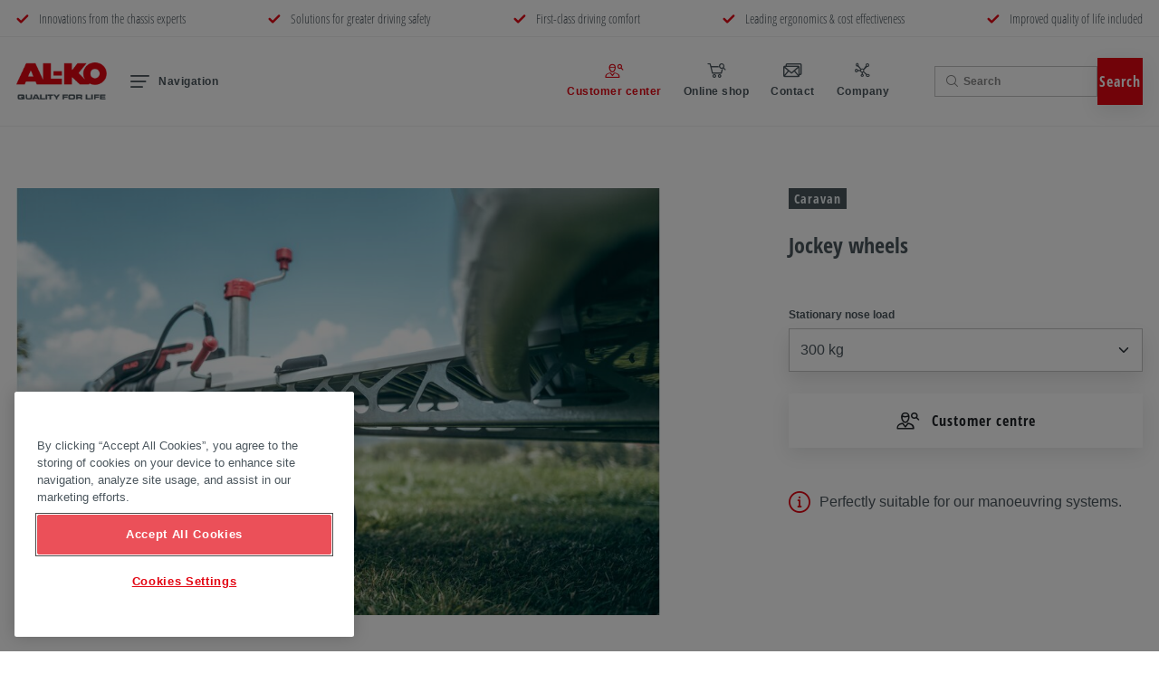

--- FILE ---
content_type: text/html; charset=UTF-8
request_url: https://www.alko-tech.com/en/Vehicle-types-products/jockey-wheels_pdt_285
body_size: 32716
content:
<!doctype html>
<html lang="en">

    

<head>
    <meta http-equiv="X-UA-Compatible" content="IE=edge">
    <meta charset="UTF-8">

                        <!-- Robots included -->
            <title>Jockey wheels | Alko-Tech</title>
            <meta name="description" content="Jockey wheels on the caravan aim to make your day easier. Nevertheless, if you have tried to manoeuvre your caravan on a soggy camp site, you will" />

            <link rel="canonical" href="https://www.alko-tech.com/en/Vehicle-types-products/jockey-wheels_pdt_285">
                            
<link rel="alternate" hreflang="x-default" href="https://www.alko-tech.com/de_de/Fahrzeugtyp-Produkte/stuetzraeder_pdt_285" />
<link rel="alternate" hreflang="en" href="https://www.alko-tech.com/en/Vehicle-types-products/jockey-wheels_pdt_285" />
<link rel="alternate" hreflang="de-AT" href="https://www.alko-tech.com/de_at/Fahrzeugtyp-Produkte/stuetzraeder_pdt_285" />
<link rel="alternate" hreflang="de-DE" href="https://www.alko-tech.com/de_de/Fahrzeugtyp-Produkte/stuetzraeder_pdt_285" />
<link rel="alternate" hreflang="en-GB" href="https://www.alko-tech.com/en_gb/Vehicle-types-products/jockey-wheels_pdt_285" />
<link rel="alternate" hreflang="de-CH" href="https://www.alko-tech.com/de_ch/Fahrzeugtyp-Produkte/stuetzraeder_pdt_285" />
<link rel="alternate" hreflang="en-ZA" href="https://www.alko-tech.com/en_za/Vehicle-types-products/jockey-wheels_pdt_285" />
<link rel="alternate" hreflang="es-AR" href="https://www.alko-tech.com/es_ar/Clases-de-vehiculos-y-productos/ruedas-de-apoyo_pdt_285" />
<link rel="alternate" hreflang="es-BO" href="https://www.alko-tech.com/es_bo/Clases-de-vehiculos-y-productos/ruedas-de-apoyo_pdt_285" />
<link rel="alternate" hreflang="es-CL" href="https://www.alko-tech.com/es_cl/Clases-de-vehiculos-y-productos/ruedas-de-apoyo_pdt_285" />
<link rel="alternate" hreflang="es-EC" href="https://www.alko-tech.com/es_ec/Clases-de-vehiculos-y-productos/ruedas-de-apoyo_pdt_285" />
<link rel="alternate" hreflang="es-PE" href="https://www.alko-tech.com/es_pe/Clases-de-vehiculos-y-productos/ruedas-de-apoyo_pdt_285" />
<link rel="alternate" hreflang="es-UY" href="https://www.alko-tech.com/es_uy/Clases-de-vehiculos-y-productos/ruedas-de-apoyo_pdt_285" />
<link rel="alternate" hreflang="es-ES" href="https://www.alko-tech.com/es_es/Clases-de-vehiculos-y-productos/ruedas-de-apoyo_pdt_285" />
<link rel="alternate" hreflang="pt-BR" href="https://www.alko-tech.com/pt_br/Tipos-de-veiculos-e-produtos/rodas-de-apoio_pdt_285" />
<link rel="alternate" hreflang="da-DK" href="https://www.alko-tech.com/da_dk/Koretojstyper-og-produkter/stottehjul_pdt_285" />
<link rel="alternate" hreflang="fi-FI" href="https://www.alko-tech.com/fi_fi/Ajoneuvotyypit-ja-tuotteet/nokkapyorat_pdt_285" />
<link rel="alternate" hreflang="nb-NO" href="https://www.alko-tech.com/nb_no/Kjoretoystyper-og-produkter/stottehjul_pdt_285" />
<link rel="alternate" hreflang="sv-SE" href="https://www.alko-tech.com/sv_se/Fordonstyper-och-produkter/stodhjul_pdt_285" />
<link rel="alternate" hreflang="nl-NL" href="https://www.alko-tech.com/nl_nl/Voertuigtypes-producten/neuswielen_pdt_285" />
<link rel="alternate" hreflang="fr-FR" href="https://www.alko-tech.com/fr_fr/Types-de-vehicules-et-produits/roues-stabilisatrices_pdt_285" />
<link rel="alternate" hreflang="it-IT" href="https://www.alko-tech.com/it_it/Tipi-di-veicolo-e-prodotti/ruotini-d-appoggio_pdt_285" />
<link rel="alternate" hreflang="pl-PL" href="https://www.alko-tech.com/pl_pl/Typy-pojazdow-i-produkty/kola-podporowe-kolo-manewrowe_pdt_285" />
<link rel="alternate" hreflang="tr-TR" href="https://www.alko-tech.com/tr_tr/Arac-tipleri-ve-urunler/egitim-tekerlekleri_pdt_285" />

                                                    
            

<!-- OPEN GRAPH -->
<meta property="og:title" content="Jockey wheels | Alko-Tech" />
<meta property="og:description" content="Jockey wheels on the caravan aim to make your day easier. Nevertheless, if you have tried to manoeuvre your caravan on a soggy camp site, you will" />
<meta property="og:image" content="https://pimcore-prod-hyb7hje4eub3bgbs.a02.azurefd.net/thumbnail/Celum/Fahrzeugtechnik/%C3%96ffentlich/Marketing%20Material/Moodbilder/Shooting%202023/Caravan/31669/image-thumb__31669__img-slider/al-ko_caravan-038.252461e5.jpg" />
<meta property="og:image:secure_url" content="https://pimcore-prod-hyb7hje4eub3bgbs.a02.azurefd.net/thumbnail/Celum/Fahrzeugtechnik/%C3%96ffentlich/Marketing%20Material/Moodbilder/Shooting%202023/Caravan/31669/image-thumb__31669__img-slider/al-ko_caravan-038.252461e5.jpg" />
<meta property="og:url" content="https://www.alko-tech.com/en/Vehicle-types-products/jockey-wheels_pdt_285" />
<meta property="og:type" content="website" />
<!-- /OPEN GRAPH -->


        
        <meta charset="UTF-8">

<script>_config = {};</script>

<meta name="format-detection" content="telephone=no"/>

<meta name="theme-color" content="#4b565d">

<meta name="google-site-verification" content="cegbBgym71hUirwym2DPAgCVXhS4gViCfusnmBTXCuw" />

 


<link rel="apple-touch-icon" sizes="152x152" href="/static/favicons/apple-touch-icon-152x152.png">
<link rel="apple-touch-icon" sizes="180x180" href="/static/favicons/apple-touch-icon-180x180.png">
<link rel="icon" type="image/png" href="/static/favicons/favicon-32x32.png" sizes="32x32">
<link rel="icon" type="image/png" href="/static/favicons/android-chrome-192x192.png" sizes="192x192">
<link rel="icon" type="image/png" href="/static/favicons/favicon-96x96.png" sizes="96x96">
<link rel="mask-icon" href="/static/favicons/safari-pinned-tab.svg">
<link rel="manifest" href="/manifest.json">



<meta name="viewport" content="width=device-width, initial-scale=1.0">




    <link rel="preload" href="https://pimcore-prod-hyb7hje4eub3bgbs.a02.azurefd.net/cache-buster-1768380074/static/build/css/libs.css" as="style" onload="this.onload=null;this.rel='stylesheet'"><noscript><link rel="stylesheet" href="https://pimcore-prod-hyb7hje4eub3bgbs.a02.azurefd.net/cache-buster-1768380074/static/build/css/libs.css" /></noscript>

<style>:root{--color-primary:#e30613;--color-secondary:#4b565d;--color-text-default:#4b565d;--color-text-muted:#898989;--color-default:#2d343e;--color-white:#fff;--color-white-chalk:#f0f5f7;--color-light-grey:#f2f2f2;--color-dark-grey:#4f5456;--color-grey:#c4c4c4;--color-dark:#343a40;--color-success:#28a745;--color-info:#ffc107;--color-warning:#ffc107;--color-info-blue:#17a2b8;--color-danger:#e30613;--color-primary-contrast:#fff;--color-secondary-contrast:#fff;--color-success-contrast:#fff;--color-info-contrast:var(--color-text-default);--color-warning-contrast:var(--color-text-default);--color-danger-contrast:#fff;--color-light-contrast:var(--color-text-default);--color-dark-contrast:#fff;--color-white-contrast:var(--color-text-default);--color-default-contrast:#fff;--color-primary-dark:darken(#e30613,15%);--color-secondary-dark:#424d56;--color-success-dark:#12862b;--color-info-dark:#967102;--color-warning-dark:#967102;--color-danger-dark:#cc2333;--color-light-dark:#e4e8ec;--color-dark-dark:#14191e;--color-white-dark:#f8f9fa;--color-default-dark:#1f232a;--color-primary-light:#3a88c4;--color-secondary-light:#6e8090;--color-success-light:#1ee048;--color-info-light:#fbbd03;--color-warning-light:#fbbd03;--color-danger-light:#e15260;--color-light-light:#fff;--color-dark-light:#687f96;--color-white-light:#fff;--color-default-light:#3b4552;--font-default:"Arial",sans-serif;--font-default-bold:"Arial",sans-serif;--font-decorative:"OpenSansCondensed-Light",sans-serif;--font-decorative-bold:"OpenSansCondensed-Bold",sans-serif;--font-size-default:1rem;--font-size-default-mobile:0.875rem}@font-face{font-family:iconfont;src:url(/static/build/iconfont.322a1cc4a9b97917c3c6.woff2) format("woff2"),url(/static/build/iconfont.51b64cdd875fde48483f.woff) format("woff"),url(/static/build/iconfont.0b82852f8d41bbb81bf8.ttf) format("ttf");font-weight:400;font-style:normal;font-display:block}.icon{font-family:iconfont;speak:none;font-style:normal;font-weight:400;line-height:1;text-rendering:auto;-webkit-font-smoothing:antialiased;-moz-osx-font-smoothing:grayscale;-webkit-transform:translate(0);transform:translate(0)}.icon-lg{font-size:1.3333333333333333em;line-height:.75em;vertical-align:-15%}.icon-2x{font-size:2em}.icon-3x{font-size:3em}.icon-4x{font-size:4em}.icon-5x{font-size:5em}.icon-fw{width:1.2857142857142858em;text-align:center}.icon-ul{padding-left:0;margin-left:2.14285714em;list-style-type:none}.icon-ul>li{position:relative}.icon-li{position:absolute;left:-2.14285714em;width:2.14285714em;top:.14285714em;text-align:center}.icon-li.icon-lg{left:-1.85714286em}.icon-rotate-90{-webkit-transform:rotate(90deg);transform:rotate(90deg)}.icon-rotate-180{-webkit-transform:rotate(180deg);transform:rotate(180deg)}.icon-rotate-270{-webkit-transform:rotate(270deg);transform:rotate(270deg)}.icon-flip-horizontal{-webkit-transform:scaleX(-1);transform:scaleX(-1)}.icon-flip-vertical{-webkit-transform:scaleY(-1);transform:scaleY(-1)}:root .icon-flip-horizontal,:root .icon-flip-vertical,:root .icon-rotate-90,:root .icon-rotate-180,:root .icon-rotate-270{-webkit-filter:none;filter:none}.icon-addthis:before{content:"\EA01"}.icon-alko-logo:before{content:"\EA02"}.icon-arrow-left:before{content:"\EA03"}.icon-arrow-right:before{content:"\EA04"}.icon-arrow:before{content:"\EA05"}.icon-burger:before{content:"\EA06"}.icon-check:before{content:"\EA07"}.icon-chevron:before{content:"\EA08"}.icon-connection:before{content:"\EA09"}.icon-contact:before{content:"\EA0A"}.icon-customer-center:before{content:"\EA0B"}.icon-download:before{content:"\EA0C"}.icon-dropdown:before{content:"\EA0D"}.icon-elements:before{content:"\EA0E"}.icon-facebook:before{content:"\EA0F"}.icon-foundation:before{content:"\EA10"}.icon-group:before{content:"\EA11"}.icon-growth:before{content:"\EA12"}.icon-info:before{content:"\EA13"}.icon-instagram:before{content:"\EA14"}.icon-linkedin:before{content:"\EA15"}.icon-mail:before{content:"\EA16"}.icon-memberofdexko:before{content:"\EA17"}.icon-pinterest:before{content:"\EA18"}.icon-play:before{content:"\EA19"}.icon-plus:before{content:"\EA1A"}.icon-poi:before{content:"\EA1B"}.icon-products:before{content:"\EA1C"}.icon-rendering:before{content:"\EA1D"}.icon-reward:before{content:"\EA1E"}.icon-search:before{content:"\EA1F"}.icon-star:before{content:"\EA20"}.icon-store:before{content:"\EA21"}.icon-team:before{content:"\EA22"}.icon-twitterbird:before{content:"\EA23"}.icon-twitterx:before{content:"\EA24"}.icon-whatsapp:before{content:"\EA25"}.icon-x:before{content:"\EA26"}.icon-youtube:before{content:"\EA27"}:root{--icon-addthis:"\EA01";--icon-alko-logo:"\EA02";--icon-arrow-left:"\EA03";--icon-arrow-right:"\EA04";--icon-arrow:"\EA05";--icon-burger:"\EA06";--icon-check:"\EA07";--icon-chevron:"\EA08";--icon-connection:"\EA09";--icon-contact:"\EA0A";--icon-customer-center:"\EA0B";--icon-download:"\EA0C";--icon-dropdown:"\EA0D";--icon-elements:"\EA0E";--icon-facebook:"\EA0F";--icon-foundation:"\EA10";--icon-group:"\EA11";--icon-growth:"\EA12";--icon-info:"\EA13";--icon-instagram:"\EA14";--icon-linkedin:"\EA15";--icon-mail:"\EA16";--icon-memberofdexko:"\EA17";--icon-pinterest:"\EA18";--icon-play:"\EA19";--icon-plus:"\EA1A";--icon-poi:"\EA1B";--icon-products:"\EA1C";--icon-rendering:"\EA1D";--icon-reward:"\EA1E";--icon-search:"\EA1F";--icon-star:"\EA20";--icon-store:"\EA21";--icon-team:"\EA22";--icon-twitterbird:"\EA23";--icon-twitterx:"\EA24";--icon-whatsapp:"\EA25";--icon-x:"\EA26";--icon-youtube:"\EA27";--bs-blue:#0d6efd;--bs-indigo:#6610f2;--bs-purple:#6f42c1;--bs-pink:#d63384;--bs-red:#dc3545;--bs-orange:#fd7e14;--bs-yellow:#ffc107;--bs-green:#198754;--bs-teal:#20c997;--bs-cyan:#0dcaf0;--bs-white:#fff;--bs-gray:#6c757d;--bs-gray-dark:#343a40;--bs-gray-100:#f8f9fa;--bs-gray-200:#e9ecef;--bs-gray-300:#dee2e6;--bs-gray-400:#ced4da;--bs-gray-500:#adb5bd;--bs-gray-600:#6c757d;--bs-gray-700:#495057;--bs-gray-800:#343a40;--bs-gray-900:#212529;--bs-primary:#e30613;--bs-secondary:#6c757d;--bs-success:#198754;--bs-info:#0dcaf0;--bs-warning:#ffc107;--bs-danger:#dc3545;--bs-light:#fff;--bs-dark:#212529;--bs-primary-rgb:227,6,19;--bs-secondary-rgb:108,117,125;--bs-success-rgb:25,135,84;--bs-info-rgb:13,202,240;--bs-warning-rgb:255,193,7;--bs-danger-rgb:220,53,69;--bs-light-rgb:255,255,255;--bs-dark-rgb:33,37,41;--bs-white-rgb:255,255,255;--bs-black-rgb:0,0,0;--bs-body-rgb:33,37,41;--bs-font-sans-serif:system-ui,-apple-system,"Segoe UI",Roboto,"Helvetica Neue",Arial,"Noto Sans","Liberation Sans",sans-serif,"Apple Color Emoji","Segoe UI Emoji","Segoe UI Symbol","Noto Color Emoji";--bs-font-monospace:SFMono-Regular,Menlo,Monaco,Consolas,"Liberation Mono","Courier New",monospace;--bs-gradient:linear-gradient(180deg,hsla(0,0%,100%,0.15),hsla(0,0%,100%,0));--bs-body-font-family:var(--bs-font-sans-serif);--bs-body-font-size:1rem;--bs-body-font-weight:400;--bs-body-line-height:1.5;--bs-body-color:#212529;--bs-body-bg:#fff}/*!
 * Bootstrap v5.1.0 (https://getbootstrap.com/)
 * Copyright 2011-2021 The Bootstrap Authors
 * Copyright 2011-2021 Twitter, Inc.
 * Licensed under MIT (https://github.com/twbs/bootstrap/blob/main/LICENSE)
 */*{-webkit-box-sizing:border-box;box-sizing:border-box}body{margin:0;font-family:system-ui,-apple-system,Segoe UI,Roboto,Helvetica Neue,Arial,Noto Sans,Liberation Sans,sans-serif,Apple Color Emoji,Segoe UI Emoji,Segoe UI Symbol,Noto Color Emoji;font-family:var(--bs-body-font-family);font-size:1rem;font-size:var(--bs-body-font-size);font-weight:400;font-weight:var(--bs-body-font-weight);line-height:1.5;line-height:var(--bs-body-line-height);color:#212529;color:var(--bs-body-color);text-align:var(--bs-body-text-align);background-color:#fff;background-color:var(--bs-body-bg);-webkit-text-size-adjust:100%;-webkit-tap-highlight-color:rgba(0,0,0,0)}hr{margin:1rem 0;color:inherit;background-color:currentColor;border:0;opacity:.25}hr:not([size]){height:1px}.h1,.h2,h1,h2,h3,h4,h5,h6{margin-top:0;margin-bottom:.5rem;font-weight:500;line-height:1.2}.h1,h1{font-size:calc(1.375rem + 1.5vw)}.h2,h2{font-size:calc(1.325rem + 0.9vw)}h3{font-size:calc(1.3rem + 0.6vw)}h4{font-size:calc(1.275rem + 0.3vw)}h5{font-size:1.25rem}h6{font-size:1rem}p{margin-top:0;margin-bottom:1rem}abbr[data-bs-original-title],abbr[title]{-webkit-text-decoration:underline dotted;text-decoration:underline dotted;cursor:help;-webkit-text-decoration-skip-ink:none;text-decoration-skip-ink:none}address{margin-bottom:1rem;font-style:normal;line-height:inherit}ol,ul{padding-left:2rem}dl,ol,ul{margin-top:0;margin-bottom:1rem}ol ol,ol ul,ul ol,ul ul{margin-bottom:0}dt{font-weight:700}dd{margin-bottom:.5rem;margin-left:0}blockquote{margin:0 0 1rem}b,strong{font-weight:bolder}small{font-size:.875em}mark{padding:.2em;background-color:#fcf8e3}sub,sup{position:relative;font-size:.75em;line-height:0;vertical-align:baseline}sub{bottom:-.25em}sup{top:-.5em}a{color:#e30613;text-decoration:underline}a:hover{color:#b6050f}a:not([href]):not([class]),a:not([href]):not([class]):hover{color:inherit;text-decoration:none}code,pre{font-family:SFMono-Regular,Menlo,Monaco,Consolas,Liberation Mono,Courier New,monospace;font-family:var(--bs-font-monospace);font-size:1em;direction:ltr;unicode-bidi:bidi-override}pre{display:block;margin-top:0;margin-bottom:1rem;overflow:auto;font-size:.875em}pre code{font-size:inherit;color:inherit;word-break:normal}code{font-size:.875em;color:#d63384;word-wrap:break-word}a>code{color:inherit}figure{margin:0 0 1rem}img,svg{vertical-align:middle}table{caption-side:bottom;border-collapse:collapse}caption{padding-top:1.0625rem;padding-bottom:1.0625rem;color:#6c757d;text-align:left}th{font-weight:700;text-align:inherit;text-align:-webkit-match-parent}tbody,td,th,thead,tr{border:0 solid;border-color:inherit}label{display:inline-block}button{border-radius:0}button:focus:not(:focus-visible){outline:0}button,input,optgroup,select,textarea{margin:0;font-family:inherit;font-size:inherit;line-height:inherit}button,select{text-transform:none}[role=button]{cursor:pointer}select{word-wrap:normal}select:disabled{opacity:1}[list]::-webkit-calendar-picker-indicator{display:none}[type=button],[type=reset],[type=submit],button{-webkit-appearance:button}[type=button]:not(:disabled),[type=reset]:not(:disabled),[type=submit]:not(:disabled),button:not(:disabled){cursor:pointer}fieldset{min-width:0;padding:0;margin:0;border:0}legend{float:left;width:100%;padding:0;margin-bottom:.5rem;font-size:calc(1.275rem + 0.3vw);line-height:inherit}legend+*{clear:left}.list-inline,.list-unstyled{padding-left:0;list-style:none}.list-inline-item{display:inline-block}.list-inline-item:not(:last-child){margin-right:1.5rem}.img-fluid{max-width:100%;height:auto}.figure{display:inline-block}.container,.container-md{width:100%;padding-right:1.125rem;padding-right:var(--bs-gutter-x,1.125rem);padding-left:1.125rem;padding-left:var(--bs-gutter-x,1.125rem);margin-right:auto;margin-left:auto}.row{--bs-gutter-x:2.25rem;--bs-gutter-y:0;display:-webkit-box;display:-ms-flexbox;display:flex;-ms-flex-wrap:wrap;flex-wrap:wrap;margin-top:calc(var(--bs-gutter-y)*-1);margin-right:calc(var(--bs-gutter-x)*-0.5);margin-left:calc(var(--bs-gutter-x)*-0.5)}.row>*{-ms-flex-negative:0;flex-shrink:0;width:100%;max-width:100%;padding-right:calc(var(--bs-gutter-x)*0.5);padding-left:calc(var(--bs-gutter-x)*0.5);margin-top:var(--bs-gutter-y)}.col{-webkit-box-flex:1;-ms-flex:1 0;flex:1 0}.col-auto{-webkit-box-flex:0;-ms-flex:0 0 auto;flex:0 0 auto;width:auto}.col-2{-webkit-box-flex:0;-ms-flex:0 0 auto;flex:0 0 auto;width:16.66667%}.col-3{-webkit-box-flex:0;-ms-flex:0 0 auto;flex:0 0 auto;width:25%}.col-4{-webkit-box-flex:0;-ms-flex:0 0 auto;flex:0 0 auto;width:33.33333%}.col-5{-webkit-box-flex:0;-ms-flex:0 0 auto;flex:0 0 auto;width:41.66667%}.col-6{-webkit-box-flex:0;-ms-flex:0 0 auto;flex:0 0 auto;width:50%}.col-8{-webkit-box-flex:0;-ms-flex:0 0 auto;flex:0 0 auto;width:66.66667%}.col-9{-webkit-box-flex:0;-ms-flex:0 0 auto;flex:0 0 auto;width:75%}.col-10{-webkit-box-flex:0;-ms-flex:0 0 auto;flex:0 0 auto;width:83.33333%}.col-12{-webkit-box-flex:0;-ms-flex:0 0 auto;flex:0 0 auto;width:100%}.offset-2{margin-left:16.66667%}.gx-0{--bs-gutter-x:0}.g-1{--bs-gutter-x:.25rem}.g-1,.gy-1{--bs-gutter-y:.25rem}.g-2,.gx-2{--bs-gutter-x:.5rem}.g-2,.gy-2{--bs-gutter-y:.5rem}.gx-3{--bs-gutter-x:1rem}.gy-3{--bs-gutter-y:1rem}.g-4{--bs-gutter-x:1.5rem}.g-4,.gy-4{--bs-gutter-y:1.5rem}.gx-5{--bs-gutter-x:3rem}.gy-5{--bs-gutter-y:3rem}.gy-36{--bs-gutter-y:2.25rem}.form-label{margin-bottom:.5rem}.form-text{margin-top:.25rem;font-size:.875em;color:#6c757d}.form-control{display:block;width:100%;padding:.375rem .75rem;font-size:1rem;font-weight:400;line-height:1.5;color:#212529;background-color:#fff;background-clip:padding-box;border:1px solid #ced4da;-webkit-appearance:none;-moz-appearance:none;appearance:none;border-radius:.25rem;-webkit-transition:border-color .15s ease-in-out,-webkit-box-shadow .15s ease-in-out;transition:border-color .15s ease-in-out,-webkit-box-shadow .15s ease-in-out;-o-transition:border-color .15s ease-in-out,box-shadow .15s ease-in-out;transition:border-color .15s ease-in-out,box-shadow .15s ease-in-out;transition:border-color .15s ease-in-out,box-shadow .15s ease-in-out,-webkit-box-shadow .15s ease-in-out}.form-control[type=file]{overflow:hidden}.form-control[type=file]:not(:disabled):not([readonly]){cursor:pointer}.form-control:focus{color:#212529;background-color:#fff;border-color:#f18389;outline:0;-webkit-box-shadow:0 0 0 .25rem rgba(227,6,19,.25);box-shadow:0 0 0 .25rem rgba(227,6,19,.25)}.form-control::-webkit-date-and-time-value{height:1.5em}.form-control::-webkit-input-placeholder{color:#6c757d;opacity:1}.form-control::-moz-placeholder{color:#6c757d;opacity:1}.form-control::-ms-input-placeholder{color:#6c757d;opacity:1}.form-control::placeholder{color:#6c757d;opacity:1}.form-control:disabled,.form-control[readonly]{background-color:#e9ecef;opacity:1}.form-control::-webkit-file-upload-button{padding:.375rem .75rem;margin:-.375rem -.75rem;-webkit-margin-end:.75rem;margin-inline-end:.75rem;color:#212529;background-color:#e9ecef;pointer-events:none;border:0 solid;border-color:inherit;border-inline-end-width:1px;border-radius:0;-webkit-transition:color .15s ease-in-out,background-color .15s ease-in-out,border-color .15s ease-in-out,-webkit-box-shadow .15s ease-in-out;transition:color .15s ease-in-out,background-color .15s ease-in-out,border-color .15s ease-in-out,-webkit-box-shadow .15s ease-in-out;transition:color .15s ease-in-out,background-color .15s ease-in-out,border-color .15s ease-in-out,box-shadow .15s ease-in-out;transition:color .15s ease-in-out,background-color .15s ease-in-out,border-color .15s ease-in-out,box-shadow .15s ease-in-out,-webkit-box-shadow .15s ease-in-out}.form-control::file-selector-button{padding:.375rem .75rem;margin:-.375rem -.75rem;-webkit-margin-end:.75rem;margin-inline-end:.75rem;color:#212529;background-color:#e9ecef;pointer-events:none;border:0 solid;border-color:inherit;border-inline-end-width:1px;border-radius:0;-webkit-transition:color .15s ease-in-out,background-color .15s ease-in-out,border-color .15s ease-in-out,-webkit-box-shadow .15s ease-in-out;transition:color .15s ease-in-out,background-color .15s ease-in-out,border-color .15s ease-in-out,-webkit-box-shadow .15s ease-in-out;-o-transition:color .15s ease-in-out,background-color .15s ease-in-out,border-color .15s ease-in-out,box-shadow .15s ease-in-out;transition:color .15s ease-in-out,background-color .15s ease-in-out,border-color .15s ease-in-out,box-shadow .15s ease-in-out;transition:color .15s ease-in-out,background-color .15s ease-in-out,border-color .15s ease-in-out,box-shadow .15s ease-in-out,-webkit-box-shadow .15s ease-in-out}.form-control:hover:not(:disabled):not([readonly])::-webkit-file-upload-button{background-color:#dde0e3}.form-control:hover:not(:disabled):not([readonly])::file-selector-button{background-color:#dde0e3}.form-control::-webkit-file-upload-button{padding:.375rem .75rem;margin:-.375rem -.75rem;-webkit-margin-end:.75rem;margin-inline-end:.75rem;color:#212529;background-color:#e9ecef;pointer-events:none;border:0 solid;border-color:inherit;border-inline-end-width:1px;border-radius:0;-webkit-transition:color .15s ease-in-out,background-color .15s ease-in-out,border-color .15s ease-in-out,-webkit-box-shadow .15s ease-in-out;transition:color .15s ease-in-out,background-color .15s ease-in-out,border-color .15s ease-in-out,-webkit-box-shadow .15s ease-in-out;transition:color .15s ease-in-out,background-color .15s ease-in-out,border-color .15s ease-in-out,box-shadow .15s ease-in-out;transition:color .15s ease-in-out,background-color .15s ease-in-out,border-color .15s ease-in-out,box-shadow .15s ease-in-out,-webkit-box-shadow .15s ease-in-out}.form-control:hover:not(:disabled):not([readonly])::-webkit-file-upload-button{background-color:#dde0e3}textarea.form-control{min-height:calc(1.5em + 0.75rem + 2px)}.form-select{display:block;width:100%;padding:.375rem 2.25rem .375rem .75rem;-moz-padding-start:calc(0.75rem - 3px);font-size:1rem;font-weight:400;line-height:1.5;color:#212529;background-color:#fff;background-image:url("data:image/svg+xml;charset=utf-8,%3Csvg xmlns='http://www.w3.org/2000/svg' viewBox='0 0 16 16'%3E%3Cpath fill='none' stroke='%23343a40' stroke-linecap='round' stroke-linejoin='round' stroke-width='2' d='M2 5l6 6 6-6'/%3E%3C/svg%3E");background-repeat:no-repeat;background-position:right .75rem center;background-size:16px 12px;border:1px solid #ced4da;border-radius:.25rem;-webkit-transition:border-color .15s ease-in-out,-webkit-box-shadow .15s ease-in-out;transition:border-color .15s ease-in-out,-webkit-box-shadow .15s ease-in-out;-o-transition:border-color .15s ease-in-out,box-shadow .15s ease-in-out;transition:border-color .15s ease-in-out,box-shadow .15s ease-in-out;transition:border-color .15s ease-in-out,box-shadow .15s ease-in-out,-webkit-box-shadow .15s ease-in-out;-webkit-appearance:none;-moz-appearance:none;appearance:none}.form-select:focus{border-color:#f18389;outline:0;-webkit-box-shadow:0 0 0 .25rem rgba(227,6,19,.25);box-shadow:0 0 0 .25rem rgba(227,6,19,.25)}.form-select[multiple],.form-select[size]:not([size="1"]){padding-right:.75rem;background-image:none}.form-select:disabled{background-color:#e9ecef}.form-select:-moz-focusring{color:transparent;text-shadow:0 0 0 #212529}.form-check{display:block;min-height:1.5rem;padding-left:1.5em;margin-bottom:.125rem}.form-check .form-check-input{float:left;margin-left:-1.5em}.form-check-input{width:1em;height:1em;margin-top:.25em;vertical-align:top;background-color:#fff;background-repeat:no-repeat;background-position:50%;background-size:contain;border:1px solid #898989;border:1px solid var(--color-text-muted);-webkit-appearance:none;-moz-appearance:none;appearance:none;-webkit-print-color-adjust:exact;color-adjust:exact}.form-check-input[type=checkbox]{border-radius:0}.form-check-input[type=radio]{border-radius:50%}.form-check-input:active{-webkit-filter:brightness(90%);filter:brightness(90%)}.form-check-input:focus{border-color:#f18389;outline:0;-webkit-box-shadow:0 0 0 .25rem rgba(227,6,19,.25);box-shadow:0 0 0 .25rem rgba(227,6,19,.25)}.form-check-input:checked{background-color:#e30613;border-color:#e30613}.form-check-input:checked[type=checkbox]{background-image:url("data:image/svg+xml;charset=utf-8,%3Csvg xmlns='http://www.w3.org/2000/svg' viewBox='0 0 20 20'%3E%3Cpath fill='none' stroke='%23fff' stroke-linecap='round' stroke-linejoin='round' stroke-width='3' d='M6 10l3 3 6-6'/%3E%3C/svg%3E")}.form-check-input:checked[type=radio]{background-image:url("data:image/svg+xml;charset=utf-8,%3Csvg xmlns='http://www.w3.org/2000/svg' viewBox='-4 -4 8 8'%3E%3Ccircle r='2' fill='%23fff'/%3E%3C/svg%3E")}.form-check-input[type=checkbox]:indeterminate{background-color:#e30613;border-color:#e30613;background-image:url("data:image/svg+xml;charset=utf-8,%3Csvg xmlns='http://www.w3.org/2000/svg' viewBox='0 0 20 20'%3E%3Cpath fill='none' stroke='%23fff' stroke-linecap='round' stroke-linejoin='round' stroke-width='3' d='M6 10h8'/%3E%3C/svg%3E")}.form-check-input:disabled{pointer-events:none;-webkit-filter:none;filter:none;opacity:.5}.form-check-input:disabled~.form-check-label,.form-check-input[disabled]~.form-check-label{opacity:.5}.form-switch{padding-left:2.5em}.form-switch .form-check-input{width:2em;margin-left:-2.5em;background-image:url("data:image/svg+xml;charset=utf-8,%3Csvg xmlns='http://www.w3.org/2000/svg' viewBox='-4 -4 8 8'%3E%3Ccircle r='3' fill='rgba(0,0,0,0.25)'/%3E%3C/svg%3E");background-position:0;border-radius:2em;-webkit-transition:background-position .15s ease-in-out;-o-transition:background-position .15s ease-in-out;transition:background-position .15s ease-in-out}.form-switch .form-check-input:focus{background-image:url("data:image/svg+xml;charset=utf-8,%3Csvg xmlns='http://www.w3.org/2000/svg' viewBox='-4 -4 8 8'%3E%3Ccircle r='3' fill='%23f18389'/%3E%3C/svg%3E")}.form-switch .form-check-input:checked{background-position:100%;background-image:url("data:image/svg+xml;charset=utf-8,%3Csvg xmlns='http://www.w3.org/2000/svg' viewBox='-4 -4 8 8'%3E%3Ccircle r='3' fill='%23fff'/%3E%3C/svg%3E")}.form-check-inline{display:inline-block;margin-right:1rem}.input-group{position:relative;display:-webkit-box;display:-ms-flexbox;display:flex;-ms-flex-wrap:wrap;flex-wrap:wrap;-webkit-box-align:stretch;-ms-flex-align:stretch;align-items:stretch;width:100%}.input-group>.form-control,.input-group>.form-select{position:relative;-webkit-box-flex:1;-ms-flex:1 1 auto;flex:1 1 auto;width:1%;min-width:0}.input-group>.form-control:focus,.input-group>.form-select:focus{z-index:3}.input-group .btn{position:relative;z-index:2}.input-group .btn:focus{z-index:3}.input-group:not(.has-validation)>.dropdown-toggle:nth-last-child(n+3),.input-group:not(.has-validation)>:not(:last-child):not(.dropdown-toggle):not(.dropdown-menu){border-top-right-radius:0;border-bottom-right-radius:0}.input-group>:not(:first-child):not(.dropdown-menu):not(.valid-tooltip):not(.valid-feedback):not(.invalid-tooltip):not(.invalid-feedback){margin-left:-1px;border-top-left-radius:0;border-bottom-left-radius:0}.invalid-feedback{display:none;width:100%;margin-top:.25rem;font-size:.875em;color:#dc3545}.is-invalid~.invalid-feedback{display:block}.form-control.is-invalid{border-color:#dc3545;padding-right:calc(1.5em + 0.75rem);background-image:url("data:image/svg+xml;charset=utf-8,%3Csvg xmlns='http://www.w3.org/2000/svg' width='12' height='12' fill='none' stroke='%23dc3545'%3E%3Ccircle cx='6' cy='6' r='4.5'/%3E%3Cpath stroke-linejoin='round' d='M5.8 3.6h.4L6 6.5z'/%3E%3Ccircle cx='6' cy='8.2' r='.6' fill='%23dc3545' stroke='none'/%3E%3C/svg%3E");background-repeat:no-repeat;background-position:right calc(0.375em + 0.1875rem) center;background-size:calc(0.75em + 0.375rem) calc(0.75em + 0.375rem)}.form-control.is-invalid:focus{border-color:#dc3545;-webkit-box-shadow:0 0 0 .25rem rgba(220,53,69,.25);box-shadow:0 0 0 .25rem rgba(220,53,69,.25)}textarea.form-control.is-invalid{padding-right:calc(1.5em + 0.75rem);background-position:top calc(0.375em + 0.1875rem) right calc(0.375em + 0.1875rem)}.form-select.is-invalid{border-color:#dc3545}.form-select.is-invalid:not([multiple]):not([size]),.form-select.is-invalid:not([multiple])[size="1"]{padding-right:4.125rem;background-image:url("data:image/svg+xml;charset=utf-8,%3Csvg xmlns='http://www.w3.org/2000/svg' viewBox='0 0 16 16'%3E%3Cpath fill='none' stroke='%23343a40' stroke-linecap='round' stroke-linejoin='round' stroke-width='2' d='M2 5l6 6 6-6'/%3E%3C/svg%3E"),url("data:image/svg+xml;charset=utf-8,%3Csvg xmlns='http://www.w3.org/2000/svg' width='12' height='12' fill='none' stroke='%23dc3545'%3E%3Ccircle cx='6' cy='6' r='4.5'/%3E%3Cpath stroke-linejoin='round' d='M5.8 3.6h.4L6 6.5z'/%3E%3Ccircle cx='6' cy='8.2' r='.6' fill='%23dc3545' stroke='none'/%3E%3C/svg%3E");background-position:right .75rem center,center right 2.25rem;background-size:16px 12px,calc(0.75em + 0.375rem) calc(0.75em + 0.375rem)}.form-select.is-invalid:focus{border-color:#dc3545;-webkit-box-shadow:0 0 0 .25rem rgba(220,53,69,.25);box-shadow:0 0 0 .25rem rgba(220,53,69,.25)}.form-check-input.is-invalid{border-color:#dc3545}.form-check-input.is-invalid:checked{background-color:#dc3545}.form-check-input.is-invalid:focus{-webkit-box-shadow:0 0 0 .25rem rgba(220,53,69,.25);box-shadow:0 0 0 .25rem rgba(220,53,69,.25)}.form-check-input.is-invalid~.form-check-label{color:#dc3545}.form-check-inline .form-check-input~.invalid-feedback{margin-left:.5em}.input-group .form-control.is-invalid,.input-group .form-select.is-invalid{z-index:2}.input-group .form-control.is-invalid:focus,.input-group .form-select.is-invalid:focus{z-index:3}.btn{display:inline-block;font-family:OpenSansCondensed-Bold,sans-serif;font-family:var(--font-decorative-bold);font-weight:400;line-height:1.75rem;text-align:center;text-decoration:none;vertical-align:middle;cursor:pointer;-webkit-user-select:none;-moz-user-select:none;-ms-user-select:none;user-select:none;background-color:transparent;border:.125rem solid transparent;padding:.5625rem 3.875rem;font-size:1rem;border-radius:.25rem;-webkit-transition:color .15s ease-in-out,background-color .15s ease-in-out,border-color .15s ease-in-out,-webkit-box-shadow .15s ease-in-out;transition:color .15s ease-in-out,background-color .15s ease-in-out,border-color .15s ease-in-out,-webkit-box-shadow .15s ease-in-out;-o-transition:color .15s ease-in-out,background-color .15s ease-in-out,border-color .15s ease-in-out,box-shadow .15s ease-in-out;transition:color .15s ease-in-out,background-color .15s ease-in-out,border-color .15s ease-in-out,box-shadow .15s ease-in-out;transition:color .15s ease-in-out,background-color .15s ease-in-out,border-color .15s ease-in-out,box-shadow .15s ease-in-out,-webkit-box-shadow .15s ease-in-out}.btn,.btn:hover{color:#212529}.btn:focus{outline:0;-webkit-box-shadow:0 0 0 .25rem rgba(227,6,19,.25);box-shadow:0 0 0 .25rem rgba(227,6,19,.25)}.btn.disabled,.btn:disabled,fieldset:disabled .btn{pointer-events:none;opacity:.65}.btn-primary{color:#fff}.btn-primary:focus,.btn-primary:hover{color:#fff;background-color:#c10510;border-color:#b6050f}.btn-primary:focus{-webkit-box-shadow:0 0 0 .25rem rgba(231,43,54,.5);box-shadow:0 0 0 .25rem rgba(231,43,54,.5)}.btn-primary.active,.btn-primary:active,.show>.btn-primary.dropdown-toggle{color:#fff;background-color:#b6050f;border-color:#aa050e}.btn-primary.active:focus,.btn-primary:active:focus,.show>.btn-primary.dropdown-toggle:focus{-webkit-box-shadow:0 0 0 .25rem rgba(231,43,54,.5);box-shadow:0 0 0 .25rem rgba(231,43,54,.5)}.btn-primary.disabled,.btn-primary:disabled{color:#fff;background-color:#e30613;border-color:#e30613}.btn-secondary{color:#fff;background-color:#6c757d;border-color:#6c757d}.btn-secondary:focus,.btn-secondary:hover{color:#fff;background-color:#5c636a;border-color:#565e64}.btn-secondary:focus{-webkit-box-shadow:0 0 0 .25rem rgba(130,138,145,.5);box-shadow:0 0 0 .25rem rgba(130,138,145,.5)}.btn-secondary.active,.btn-secondary:active,.show>.btn-secondary.dropdown-toggle{color:#fff;background-color:#565e64;border-color:#51585e}.btn-secondary.active:focus,.btn-secondary:active:focus,.show>.btn-secondary.dropdown-toggle:focus{-webkit-box-shadow:0 0 0 .25rem rgba(130,138,145,.5);box-shadow:0 0 0 .25rem rgba(130,138,145,.5)}.btn-secondary.disabled,.btn-secondary:disabled{color:#fff;background-color:#6c757d;border-color:#6c757d}.btn-success{color:#fff;background-color:#198754;border-color:#198754}.btn-success:focus,.btn-success:hover{color:#fff;background-color:#157347;border-color:#146c43}.btn-success:focus{-webkit-box-shadow:0 0 0 .25rem rgba(60,153,110,.5);box-shadow:0 0 0 .25rem rgba(60,153,110,.5)}.btn-success.active,.btn-success:active,.show>.btn-success.dropdown-toggle{color:#fff;background-color:#146c43;border-color:#13653f}.btn-success.active:focus,.btn-success:active:focus,.show>.btn-success.dropdown-toggle:focus{-webkit-box-shadow:0 0 0 .25rem rgba(60,153,110,.5);box-shadow:0 0 0 .25rem rgba(60,153,110,.5)}.btn-success.disabled,.btn-success:disabled{color:#fff;background-color:#198754;border-color:#198754}.btn-info{color:#000;background-color:#0dcaf0;border-color:#0dcaf0}.btn-info:focus,.btn-info:hover{color:#000;background-color:#31d2f2;border-color:#25cff2}.btn-info:focus{-webkit-box-shadow:0 0 0 .25rem rgba(11,172,204,.5);box-shadow:0 0 0 .25rem rgba(11,172,204,.5)}.btn-info.active,.btn-info:active,.show>.btn-info.dropdown-toggle{color:#000;background-color:#3dd5f3;border-color:#25cff2}.btn-info.active:focus,.btn-info:active:focus,.show>.btn-info.dropdown-toggle:focus{-webkit-box-shadow:0 0 0 .25rem rgba(11,172,204,.5);box-shadow:0 0 0 .25rem rgba(11,172,204,.5)}.btn-info.disabled,.btn-info:disabled{color:#000;background-color:#0dcaf0;border-color:#0dcaf0}.btn-danger{color:#fff;background-color:#dc3545;border-color:#dc3545}.btn-danger:focus,.btn-danger:hover{color:#fff;background-color:#bb2d3b;border-color:#b02a37}.btn-danger:focus{-webkit-box-shadow:0 0 0 .25rem rgba(225,83,97,.5);box-shadow:0 0 0 .25rem rgba(225,83,97,.5)}.btn-danger.active,.btn-danger:active,.show>.btn-danger.dropdown-toggle{color:#fff;background-color:#b02a37;border-color:#a52834}.btn-danger.active:focus,.btn-danger:active:focus,.show>.btn-danger.dropdown-toggle:focus{-webkit-box-shadow:0 0 0 .25rem rgba(225,83,97,.5);box-shadow:0 0 0 .25rem rgba(225,83,97,.5)}.btn-danger.disabled,.btn-danger:disabled{color:#fff;background-color:#dc3545;border-color:#dc3545}.btn-light{background-color:#fff;border-color:#fff}.btn-light:focus,.btn-light:hover{color:#e30613;background-color:#fff;border-color:#fff}.btn-light:focus{-webkit-box-shadow:0 0 0 .25rem rgba(251,218,220,.5);box-shadow:0 0 0 .25rem rgba(251,218,220,.5)}.btn-light.active,.btn-light:active,.show>.btn-light.dropdown-toggle{color:#e30613;background-color:#fff;border-color:#fff}.btn-light.active:focus,.btn-light:active:focus,.show>.btn-light.dropdown-toggle:focus{-webkit-box-shadow:0 0 0 .25rem rgba(251,218,220,.5);box-shadow:0 0 0 .25rem rgba(251,218,220,.5)}.btn-light.disabled,.btn-light:disabled{color:#e30613;background-color:#fff;border-color:#fff}.btn-outline-primary:hover{background-color:#e30613}.btn-outline-primary:focus{-webkit-box-shadow:0 0 0 .25rem rgba(227,6,19,.5);box-shadow:0 0 0 .25rem rgba(227,6,19,.5)}.btn-outline-primary.active,.btn-outline-primary.dropdown-toggle.show,.btn-outline-primary:active{color:#fff;background-color:#e30613;border-color:#e30613}.btn-outline-primary.active:focus,.btn-outline-primary.dropdown-toggle.show:focus,.btn-outline-primary:active:focus{-webkit-box-shadow:0 0 0 .25rem rgba(227,6,19,.5);box-shadow:0 0 0 .25rem rgba(227,6,19,.5)}.btn-outline-primary.disabled,.btn-outline-primary:disabled{color:#e30613;background-color:transparent}.btn-outline-secondary{color:#6c757d;border-color:#6c757d}.btn-outline-secondary:hover{color:#fff;background-color:#6c757d;border-color:#6c757d}.btn-outline-secondary:focus{-webkit-box-shadow:0 0 0 .25rem rgba(108,117,125,.5);box-shadow:0 0 0 .25rem rgba(108,117,125,.5)}.btn-outline-secondary.active,.btn-outline-secondary.dropdown-toggle.show,.btn-outline-secondary:active{color:#fff;background-color:#6c757d;border-color:#6c757d}.btn-outline-secondary.active:focus,.btn-outline-secondary.dropdown-toggle.show:focus,.btn-outline-secondary:active:focus{-webkit-box-shadow:0 0 0 .25rem rgba(108,117,125,.5);box-shadow:0 0 0 .25rem rgba(108,117,125,.5)}.btn-outline-secondary.disabled,.btn-outline-secondary:disabled{color:#6c757d;background-color:transparent}.btn-lg{padding:.5rem 1rem;font-size:1.25rem;border-radius:.3rem}.btn-sm{padding:.25rem .5rem;font-size:.875rem;border-radius:.2rem}.dropdown,.dropend,.dropstart,.dropup{position:relative}.dropdown-toggle{white-space:nowrap}.dropdown-toggle:after{display:inline-block;margin-left:.255em;vertical-align:.255em;content:"";border-top:.3em solid;border-right:.3em solid transparent;border-bottom:0;border-left:.3em solid transparent}.dropdown-toggle:empty:after{margin-left:0}.dropdown-menu{position:absolute;top:100%;left:0;z-index:1000;display:none;min-width:10rem;padding:.5rem 0;margin:.125rem 0 0;font-size:1rem;color:#212529;text-align:left;list-style:none;background-color:#fff;background-clip:padding-box;border:1px solid rgba(0,0,0,.15);border-radius:.25rem}.dropdown-menu[style]{right:auto!important}.nav{display:-webkit-box;display:-ms-flexbox;display:flex;-ms-flex-wrap:wrap;flex-wrap:wrap;padding-left:0;margin-bottom:0;list-style:none}.nav-link{display:block;padding:.5rem 1rem;color:#e30613;text-decoration:none;-webkit-transition:color .15s ease-in-out,background-color .15s ease-in-out,border-color .15s ease-in-out;-o-transition:color .15s ease-in-out,background-color .15s ease-in-out,border-color .15s ease-in-out;transition:color .15s ease-in-out,background-color .15s ease-in-out,border-color .15s ease-in-out}.nav-link:focus,.nav-link:hover{color:#b6050f}.nav-link.disabled{color:#6c757d;pointer-events:none;cursor:default}.nav-tabs{border-bottom:1px solid #dee2e6}.nav-tabs .nav-link{margin-bottom:-1px;background:none;border:1px solid transparent;border-top-left-radius:.25rem;border-top-right-radius:.25rem}.nav-tabs .nav-link:focus,.nav-tabs .nav-link:hover{border-color:#e9ecef #e9ecef #dee2e6;isolation:isolate}.nav-tabs .nav-link.disabled{color:#6c757d;background-color:transparent;border-color:transparent}.nav-tabs .nav-item.show .nav-link,.nav-tabs .nav-link.active{color:#495057;background-color:#fff;border-color:#dee2e6 #dee2e6 #fff}.nav-tabs .dropdown-menu{margin-top:-1px;border-top-left-radius:0;border-top-right-radius:0}.tab-content>.tab-pane{display:none}.tab-content>.active{display:block}.ratio{position:relative;width:100%}.ratio:before{display:block;padding-top:var(--bs-aspect-ratio);content:""}.ratio>*{position:absolute;top:0;left:0;width:100%;height:100%}.ratio-1x1{--bs-aspect-ratio:100%}.ratio-3x1{--bs-aspect-ratio:33.33333%}.ratio-3x2{--bs-aspect-ratio:66.66667%}.ratio-4x3{--bs-aspect-ratio:75%}.ratio-16x9{--bs-aspect-ratio:56.25%}.ratio-13x9{--bs-aspect-ratio:69.23077%}.ratio-8x5{--bs-aspect-ratio:62.5%}.ratio-5x7{--bs-aspect-ratio:140%}.fixed-top{top:0}.fixed-bottom,.fixed-top{position:fixed;right:0;left:0;z-index:1030}.fixed-bottom{bottom:0}.sticky-top{position:sticky;top:0;z-index:1020}.vstack{display:-webkit-box;display:-ms-flexbox;display:flex;-ms-flex-item-align:stretch;align-self:stretch}.vstack{-webkit-box-flex:1;-ms-flex:1 1 auto;flex:1 1 auto;-webkit-box-orient:vertical;-webkit-box-direction:normal;-ms-flex-direction:column;flex-direction:column}.visually-hidden,.visually-hidden-focusable:not(:focus):not(:focus-within){position:absolute!important;width:1px!important;height:1px!important;padding:0!important;margin:-1px!important;overflow:hidden!important;clip:rect(0,0,0,0)!important;white-space:nowrap!important;border:0!important}.vr{display:inline-block;-ms-flex-item-align:stretch;align-self:stretch;width:1px;min-height:1em;background-color:currentColor;opacity:.25}.align-top{vertical-align:top!important}.overflow-hidden{overflow:hidden!important}.d-inline{display:inline!important}.d-block{display:block!important}.d-grid{display:grid!important}.d-flex{display:-webkit-box!important;display:-ms-flexbox!important;display:flex!important}.d-none{display:none!important}.shadow{-webkit-box-shadow:0 .5rem 1rem rgba(0,0,0,.15)!important;box-shadow:0 .5rem 1rem rgba(0,0,0,.15)!important}.position-relative{position:relative!important}.border{border:1px solid #dee2e6!important}.border-top{border-top:1px solid #dee2e6!important}.border-end{border-right:1px solid #dee2e6!important}.border-bottom{border-bottom:1px solid #dee2e6!important}.border-start{border-left:1px solid #dee2e6!important}.w-75{width:75%!important}.w-100{width:100%!important}.w-auto{width:auto!important}.h-100{height:100%!important}.flex-column{-webkit-box-orient:vertical!important;-webkit-box-direction:normal!important;-ms-flex-direction:column!important;flex-direction:column!important}.flex-row-reverse{-webkit-box-orient:horizontal!important;-webkit-box-direction:reverse!important;-ms-flex-direction:row-reverse!important;flex-direction:row-reverse!important}.flex-wrap{-ms-flex-wrap:wrap!important;flex-wrap:wrap!important}.gap-2{gap:.5rem!important}.gap-4{gap:1.5rem!important}.justify-content-end{-webkit-box-pack:end!important;-ms-flex-pack:end!important;justify-content:flex-end!important}.justify-content-center{-webkit-box-pack:center!important;-ms-flex-pack:center!important;justify-content:center!important}.justify-content-between{-webkit-box-pack:justify!important;-ms-flex-pack:justify!important;justify-content:space-between!important}.align-items-start{-webkit-box-align:start!important;-ms-flex-align:start!important;align-items:flex-start!important}.align-items-end{-webkit-box-align:end!important;-ms-flex-align:end!important;align-items:flex-end!important}.align-items-center{-webkit-box-align:center!important;-ms-flex-align:center!important;align-items:center!important}.align-self-end{-ms-flex-item-align:end!important;align-self:flex-end!important}.order-0{-webkit-box-ordinal-group:1!important;-ms-flex-order:0!important;order:0!important}.order-1{-webkit-box-ordinal-group:2!important;-ms-flex-order:1!important;order:1!important}.m-0{margin:0!important}.m-1{margin:.25rem!important}.m-2{margin:.5rem!important}.mx-0{margin-right:0!important;margin-left:0!important}.mx-3{margin-right:1rem!important;margin-left:1rem!important}.my-3{margin-top:1rem!important;margin-bottom:1rem!important}.my-4{margin-top:1.5rem!important;margin-bottom:1.5rem!important}.my-5{margin-top:3rem!important;margin-bottom:3rem!important}.mt-0{margin-top:0!important}.mt-2{margin-top:.5rem!important}.mt-3{margin-top:1rem!important}.mt-4{margin-top:1.5rem!important}.mt-5{margin-top:3rem!important}.mt-auto{margin-top:auto!important}.me-1{margin-right:.25rem!important}.me-2{margin-right:.5rem!important}.me-3{margin-right:1rem!important}.mb-0{margin-bottom:0!important}.mb-1{margin-bottom:.25rem!important}.mb-2{margin-bottom:.5rem!important}.mb-3{margin-bottom:1rem!important}.mb-4{margin-bottom:1.5rem!important}.mb-5{margin-bottom:3rem!important}.ms-2{margin-left:.5rem!important}.ms-auto{margin-left:auto!important}.p-1{padding:.25rem!important}.p-2{padding:.5rem!important}.p-3{padding:1rem!important}.p-4{padding:1.5rem!important}.px-0{padding-right:0!important;padding-left:0!important}.px-1{padding-right:.25rem!important;padding-left:.25rem!important}.px-2{padding-right:.5rem!important;padding-left:.5rem!important}.px-3{padding-right:1rem!important;padding-left:1rem!important}.px-4{padding-right:1.5rem!important;padding-left:1.5rem!important}.px-5{padding-right:3rem!important;padding-left:3rem!important}.pt-3{padding-top:1rem!important}.pt-4{padding-top:1.5rem!important}.pt-5{padding-top:3rem!important}.pe-0{padding-right:0!important}.pe-2{padding-right:.5rem!important}.pb-0{padding-bottom:0!important}.pb-5{padding-bottom:3rem!important}.ps-2{padding-left:.5rem!important}.fs-5{font-size:1.25rem!important}.fw-normal{font-weight:400!important}.fw-bold{font-weight:700!important}.text-end{text-align:right!important}.text-center{text-align:center!important}.text-decoration-underline{text-decoration:underline!important}.text-uppercase{text-transform:uppercase!important}.text-primary{--bs-text-opacity:1;color:rgba(227,6,19,var(--bs-text-opacity))!important;color:rgba(var(--bs-primary-rgb),var(--bs-text-opacity))!important}.text-secondary{--bs-text-opacity:1;color:rgba(108,117,125,var(--bs-text-opacity))!important;color:rgba(var(--bs-secondary-rgb),var(--bs-text-opacity))!important}.text-success{--bs-text-opacity:1;color:rgba(25,135,84,var(--bs-text-opacity))!important;color:rgba(var(--bs-success-rgb),var(--bs-text-opacity))!important}.text-danger{--bs-text-opacity:1;color:rgba(220,53,69,var(--bs-text-opacity))!important;color:rgba(var(--bs-danger-rgb),var(--bs-text-opacity))!important}.text-white{--bs-text-opacity:1;color:rgba(255,255,255,var(--bs-text-opacity))!important;color:rgba(var(--bs-white-rgb),var(--bs-text-opacity))!important}.text-muted{--bs-text-opacity:1;color:#6c757d!important}.bg-primary{--bs-bg-opacity:1;background-color:rgba(227,6,19,var(--bs-bg-opacity))!important;background-color:rgba(var(--bs-primary-rgb),var(--bs-bg-opacity))!important}.bg-secondary{--bs-bg-opacity:1;background-color:rgba(108,117,125,var(--bs-bg-opacity))!important;background-color:rgba(var(--bs-secondary-rgb),var(--bs-bg-opacity))!important}.bg-success{--bs-bg-opacity:1;background-color:rgba(25,135,84,var(--bs-bg-opacity))!important;background-color:rgba(var(--bs-success-rgb),var(--bs-bg-opacity))!important}.bg-light{--bs-bg-opacity:1;background-color:rgba(255,255,255,var(--bs-bg-opacity))!important;background-color:rgba(var(--bs-light-rgb),var(--bs-bg-opacity))!important}.bg-dark{--bs-bg-opacity:1;background-color:rgba(33,37,41,var(--bs-bg-opacity))!important;background-color:rgba(var(--bs-dark-rgb),var(--bs-bg-opacity))!important}.bg-white{--bs-bg-opacity:1;background-color:rgba(255,255,255,var(--bs-bg-opacity))!important;background-color:rgba(var(--bs-white-rgb),var(--bs-bg-opacity))!important}.user-select-none{-webkit-user-select:none!important;-moz-user-select:none!important;-ms-user-select:none!important;user-select:none!important}.rounded{border-radius:.25rem!important}.rounded-circle{border-radius:50%!important}.visible{visibility:visible!important}.invisible{visibility:hidden!important}@font-face{font-family:OpenSansCondensed-Light;font-style:normal;font-weight:300;font-display:swap;src:url(/static/build/OpenSansCondensedLight-latin-ext.78122c1297626276dd71.woff2) format("woff2");unicode-range:u+0100-024f,u+0259,u+1e??,u+2020,u+20a0-20ab,u+20ad-20cf,u+2113,u+2c60-2c7f,u+a720-a7ff}@font-face{font-family:OpenSansCondensed-Light;font-style:normal;font-weight:300;font-display:swap;src:url(/static/build/OpenSansCondensedLight-latin.a192808a9079dee3a9e8.woff2) format("woff2");unicode-range:u+00??,u+0131,u+0152-0153,u+02bb-02bc,u+02c6,u+02da,u+02dc,u+2000-206f,u+2074,u+20ac,u+2122,u+2191,u+2193,u+2212,u+2215,u+feff,u+fffd}@font-face{font-family:OpenSansCondensed-Bold;font-style:normal;font-weight:700;font-display:swap;src:url(/static/build/OpenSansCondensedBold-latin-ext.21cdb8e8efec2409d0f7.woff2) format("woff2");unicode-range:u+0100-024f,u+0259,u+1e??,u+2020,u+20a0-20ab,u+20ad-20cf,u+2113,u+2c60-2c7f,u+a720-a7ff}@font-face{font-family:OpenSansCondensed-Bold;font-style:normal;font-weight:700;font-display:swap;src:url(/static/build/OpenSansCondensedBold-latin.b2da74db232df2fe1a0f.woff2) format("woff2");unicode-range:u+00??,u+0131,u+0152-0153,u+02bb-02bc,u+02c6,u+02da,u+02dc,u+2000-206f,u+2074,u+20ac,u+2122,u+2191,u+2193,u+2212,u+2215,u+feff,u+fffd}a,a:focus,a:hover{color:inherit;text-decoration:none}th{font-family:Arial,sans-serif;font-family:var(--font-default-bold);font-weight:400}textarea{resize:vertical}label{font-weight:400}dl,label,ol,ul{margin-bottom:0}dt{font-weight:400}::selection{color:#fff;background-color:#e30613;background-color:var(--color-primary)}video{background:#000}figure{margin-bottom:0}html{-ms-overflow-style:scrollbar}body{position:relative;color:#4b565d;color:var(--color-text-default);font-size:.875rem;font-size:var(--font-size-default-mobile);word-break:break-word}.font-default,body{font-family:Arial,sans-serif;font-family:var(--font-default)}.font-default{font-weight:var(--font-default-weight)}.font-decorative-bold{font-family:OpenSansCondensed-Bold,sans-serif;font-family:var(--font-decorative-bold)}.font-decorative{font-family:OpenSansCondensed-Light,sans-serif;font-family:var(--font-decorative)}.strong,b,strong{font-family:Arial,sans-serif;font-family:var(--font-default-bold);font-weight:700}.h1,.h2,.h3,.h4,.h5,.h6,h1,h2,h3,h4,h5,h6{margin-top:0;display:block;color:inherit;font-family:OpenSansCondensed-Light,sans-serif;font-family:var(--font-decorative)}.headline-has-line{display:-webkit-box;display:-ms-flexbox;display:flex}.headline-has-line:before{content:"";-ms-flex-negative:0;flex-shrink:0;height:.0625rem;background-color:#4b565d;background-color:var(--color-text-default);margin-top:1rem;margin-right:.75rem}.h1,h1{font-size:1.5625rem;line-height:1.2}.h1.headline-has-line:before,.headline-has-line.h1:before,h1.headline-has-line:before{width:2.25rem;margin-right:.625rem}.h2,h2{font-size:1.375rem;line-height:1.27273}.h2.headline-has-line:before,.headline-has-line.h2:before,h2.headline-has-line:before{width:1.875rem;margin-right:.625rem}.h3,h3{font-size:1.25rem;line-height:1.2}.h3.headline-has-line:before,h3.headline-has-line:before{width:1.5rem;margin-top:.75rem;margin-right:.375rem}.h4,h4{font-size:1.125rem;line-height:1.33333}.h4.headline-has-line:before,h4.headline-has-line:before{width:1.125rem;margin-top:.6875rem;margin-right:.375rem}.h5,h5{font-size:1rem;line-height:1.25}.h5.headline-has-line:before,h5.headline-has-line:before{width:.75rem;margin-top:.5625rem;margin-right:.375rem}.h6,h6{font-size:.875rem;line-height:1.28571}.h6.headline-has-line:before,h6.headline-has-line:before{width:.375rem;margin-top:.5rem;margin-right:.25rem}table{word-break:normal}.vertical-gutter{margin-top:calc(var(--bs-gutter-y)*-1)}.vertical-gutter__item{margin-top:var(--bs-gutter-y)}.ratio-item{position:absolute;top:0;left:0}.hero,.ratio-item{width:100%;height:100%}.hero{position:relative}.hero__image-ratio{padding-top:42.86517%}.hero__image-ratio--has-shadow{padding-top:49.60674%}.hero__title+.hero__title{margin-top:.75rem}.hero__title{font-size:1.25rem;line-height:1.35;color:#fff;display:-webkit-box;display:-ms-flexbox;display:flex}.hero__title--has-text-shadow{text-shadow:0 0 .5rem #000}.hero__buttons{margin-top:.6875rem}.hero__title-highlight{background-color:#e30613;background-color:var(--color-primary);padding:0 .4375rem .0625rem}.hero__title--secondary .hero__title-highlight{background-color:#4b565d;background-color:var(--color-secondary)}.hero__body{position:relative}.hero__claim{display:none}.hero__inner{padding:1.5rem;position:absolute;left:0;width:100%;z-index:2;bottom:0}.hero-content{position:relative;width:100%;height:100%}.hero-content__body{background-color:#f2f2f2;background-color:var(--color-light-grey);padding:1.5rem}.hero-content__button-wrapper{margin-top:.625rem}.hero-content__claim{display:none}.hero__image-ratio--content{padding-top:66.66667%}.btn{letter-spacing:.0625rem;-webkit-box-shadow:0 .375rem 1.25rem 0 rgba(34,36,38,.1);box-shadow:0 .375rem 1.25rem 0 rgba(34,36,38,.1);border-radius:0;overflow:hidden;-webkit-transition:border-color .3s,color .3s;-o-transition:border-color .3s,color .3s;transition:border-color .3s,color .3s;-webkit-transition-timing-function:cubic-bezier(.2,1,.3,1);-o-transition-timing-function:cubic-bezier(.2,1,.3,1);transition-timing-function:cubic-bezier(.2,1,.3,1);position:relative;-webkit-backface-visibility:hidden;backface-visibility:hidden;z-index:1}.btn:before{content:"";position:absolute;top:0;left:0;width:150%;height:100%;z-index:-1;-webkit-transform:rotate(-45deg) translate3d(0,-3em,0);transform:rotate(-45deg) translate3d(0,-3em,0);-webkit-transform-origin:0 100%;transform-origin:0 100%;-webkit-transition:opacity .3s,background-color .3s,-webkit-transform .3s;transition:opacity .3s,background-color .3s,-webkit-transform .3s;-o-transition:transform .3s,opacity .3s,background-color .3s;transition:transform .3s,opacity .3s,background-color .3s;transition:transform .3s,opacity .3s,background-color .3s,-webkit-transform .3s}.btn:hover:before{opacity:1;-webkit-transform:rotate(0deg);transform:rotate(0deg);-webkit-transition-timing-function:cubic-bezier(.2,1,.3,1);-o-transition-timing-function:cubic-bezier(.2,1,.3,1);transition-timing-function:cubic-bezier(.2,1,.3,1)}.btn.form-validation-not-valid{opacity:.2}.btn-light{color:#e30613;color:var(--color-primary)}.btn-light:hover{color:#fff;border-color:#e30613;border-color:var(--color-primary)}.btn-light:hover:before{color:#fff}.btn-light:hover:before,.btn-primary{background-color:#e30613;background-color:var(--color-primary)}.btn-primary{border-radius:0}.btn-primary,.btn-primary:hover{border-color:#e30613;border-color:var(--color-primary)}.btn-primary:hover{color:#e30613;color:var(--color-primary);background-color:#e30613;background-color:var(--color-primary)}.btn-primary:hover:before{background-color:#fff}.btn-outline-primary{-webkit-box-shadow:none;box-shadow:none;color:#e30613;color:var(--color-primary)}.btn-outline-primary,.btn-outline-primary:hover{border-color:#e30613;border-color:var(--color-primary)}.btn-outline-primary:hover{color:#fff;background-color:transparent}.btn-outline-primary:hover:before{background-color:#e30613;background-color:var(--color-primary)}.btn-white{background-color:#fff}.btn-white:hover{color:#fff;border-color:#4b565d;border-color:var(--color-text-default)}.btn-white:hover:before{background-color:#4b565d;background-color:var(--color-text-default)}.btn-white:hover .btn__icon{color:#fff!important}.btn.btn-md{font-size:.75rem;padding:.375rem .75rem}.btn.btn-lg{height:3.75rem;display:-webkit-inline-box;display:-ms-inline-flexbox;display:inline-flex;-webkit-box-align:center;-ms-flex-align:center;align-items:center;-webkit-box-pack:center;-ms-flex-pack:center;justify-content:center;font-size:1rem;letter-spacing:.0625rem}.btn__icon{font-size:.5625rem;-webkit-transition:color .3s ease;-o-transition:color .3s ease;transition:color .3s ease}.btn__icon-md{font-size:1.25rem;margin-right:.75rem}.btn-no-style{padding:0;color:#e30613;color:var(--color-primary);background-color:transparent;-webkit-box-shadow:none;box-shadow:none}.btn--more-shadow{-webkit-box-shadow:0 .625rem 1.875rem 0 rgba(34,36,38,.3);box-shadow:0 .625rem 1.875rem 0 rgba(34,36,38,.3)}.btn-xl{padding-top:1.25rem;font-size:1rem;letter-spacing:.5px;padding-bottom:1.25rem}.btn-white--border{border:1px solid #c4c4c4;border:1px solid var(--color-grey);-webkit-box-shadow:0 .625rem 1.25rem rgba(0,0,0,.1);box-shadow:0 .625rem 1.25rem rgba(0,0,0,.1)}:root{--container-md:69.8125rem}.container.container{max-width:1676px;width:100%}.container-md.container-md{max-width:69.8125rem;max-width:var(--container-md)}.title-block{margin-bottom:1.5rem}.title-block__title{margin-bottom:0}.title-block__content,.title-block__link{margin-top:1.5rem}.title-block--has-background{background-color:#f2f2f2;background-color:var(--color-light-grey);padding:1.5rem 0}.title-block__sub-title{font-family:OpenSansCondensed-Bold,sans-serif;font-family:var(--font-decorative-bold)}.title-block__title+.title-block__sub-title{margin-top:2.25rem}.form-group--search{display:-webkit-box;display:-ms-flexbox;display:flex;-webkit-box-align:center;-ms-flex-align:center;align-items:center}.form-group--has-icon{position:relative}.form-group--has-icon .icon{position:absolute;left:.75rem;bottom:1.125rem;font-size:.875rem}.form-group--has-icon .form-control{padding-left:2.25rem}.custom-label,.form-label{font-family:Arial,sans-serif;font-family:var(--font-default-bold);font-weight:700;font-size:.625rem;line-height:.6875rem}.form-control,.form-select{border:none;border-radius:0;height:3rem}.form-control{color:#4b565d;color:var(--color-text-default)}.form-control.form-control--border,.form-select.form-control--border{border:1px solid #c4c4c4;border:1px solid var(--color-grey)}.form-select{color:#4b565d;color:var(--color-text-default)}.form-control::-webkit-input-placeholder{color:rgba(75,86,93,.7)}.form-control::-moz-placeholder{color:rgba(75,86,93,.7)}.form-control::-ms-input-placeholder{color:rgba(75,86,93,.7)}.form-control::placeholder{color:rgba(75,86,93,.7)}.form-control--search{position:relative}.form-control--search:before{content:"\EA1F";content:var(--icon-search);font-family:iconfont;position:absolute;bottom:.8125rem;left:.75rem;z-index:1}.form-control--search .form-control{padding-left:2.125rem}.form-select option{color:#898989;color:var(--color-text-muted)}.form-select option:disabled{color:hsla(0,0%,53.7%,.5)}.form-box-shadow{border:1px solid #c4c4c4;border:1px solid var(--color-grey);-webkit-box-shadow:0 .625rem 1.25rem rgba(0,0,0,.1);box-shadow:0 .625rem 1.25rem rgba(0,0,0,.1)}.form-control--file::-webkit-file-upload-button{border:.125rem solid #e30613;border:.125rem solid var(--color-primary);border-radius:0;background-color:#e30613;background-color:var(--color-primary);color:#fff;-webkit-transition:background-color .3s;transition:background-color .3s;font-size:1rem;height:3rem;max-height:unset;font-family:OpenSansCondensed-Bold,sans-serif;font-family:var(--font-decorative-bold);font-weight:700;letter-spacing:.0625rem}.form-control--file::file-selector-button{border:.125rem solid #e30613;border:.125rem solid var(--color-primary);border-radius:0;background-color:#e30613;background-color:var(--color-primary);color:#fff;-webkit-transition:background-color .3s;-o-transition:background-color .3s;transition:background-color .3s;font-size:1rem;height:3rem;max-height:unset;font-family:OpenSansCondensed-Bold,sans-serif;font-family:var(--font-decorative-bold);font-weight:700;letter-spacing:.0625rem}.form-control--file::-webkit-file-upload-button:hover, .form-control:hover:not(:disabled):not([readonly])::-webkit-file-upload-button{background-color:#fff;color:#e30613;color:var(--color-primary);border:.125rem solid #e30613;border:.125rem solid var(--color-primary)}.form-control--file::file-selector-button:hover,.form-control:hover:not(:disabled):not([readonly])::file-selector-button{background-color:#fff;color:#e30613;color:var(--color-primary);border:.125rem solid #e30613;border:.125rem solid var(--color-primary)}textarea.form-control{height:auto}.form-check-label a{color:#e30613;color:var(--color-primary);text-decoration:underline}.floating-label{position:absolute;left:1.625rem;top:50%;-webkit-transform:translateY(-50%);transform:translateY(-50%);-webkit-transition:-webkit-transform .2s ease-in-out;transition:-webkit-transform .2s ease-in-out;-o-transition:transform .2s ease-in-out;transition:transform .2s ease-in-out;transition:transform .2s ease-in-out, -webkit-transform .2s ease-in-out;-webkit-transform-origin:left top;transform-origin:left top;pointer-events:none;z-index:1;font-size:.875rem;font-family:Arial,sans-serif;font-family:var(--font-default);color:#898989;color:var(--color-text-muted)}.form-control.has-value~.floating-label,.form-control:focus~.floating-label,.form-group.has-value .floating-label,select~.floating-label,textarea.form-control.has-value~.floating-label,textarea.form-control:focus~.floating-label{-webkit-transform:translateY(-1.25rem) scale(.6);transform:translateY(-1.25rem) scale(.6)}.form-control:-webkit-autofill:focus~.form-control-label,.form-control:-webkit-autofill~.form-control-label{-webkit-transform:translateY(-1.25rem) scale(.6);transform:translateY(-1.25rem) scale(.6)}.content-block+.content-block,.content-block+.content-block--sm,.content-block+.pimcore_area_content>.content-block,.content-block+.pimcore_area_content>.content-block--sm,.pimcore_area_content+.content-block,.pimcore_area_content+.content-block--sm,.pimcore_area_content+.pimcore_area_content>.content-block,.pimcore_area_content+.pimcore_area_content>.content-block--sm{margin-top:1.5rem}.content-block--bg-light-grey,.content-block--bg-light-grey-md,.content-block--bg-light-grey-sm,.content-block--bg-secondary{position:relative;padding-bottom:1.5rem}.content-block--bg-light-grey:before{height:60%}.content-block--bg-light-grey-sm:before,.content-block--bg-light-grey:before{content:"";position:absolute;left:0;right:0;bottom:0;background-color:#f2f2f2;background-color:var(--color-light-grey)}.content-block--bg-light-grey-sm:before{height:50%}.content-block--bg-light-grey-md:before{content:"";position:absolute;height:40%;left:0;right:0;bottom:0;background-color:#f2f2f2;background-color:var(--color-light-grey)}.content-block--bg-secondary:before{content:"";position:absolute;top:25%;left:0;right:0;bottom:0;background-color:#4b565d;background-color:var(--color-secondary)}.main--remove-footer-spacing .content-block:last-child.content-block--bg-secondary,.main--remove-footer-spacing .content-block:last-child.content-block--no-footer-spacing,.main--remove-footer-spacing .content-block:last-child.content-block--remove-footer-spacing,.main--remove-footer-spacing .content-block:last-child.pimcore_area_content-img-text-slider,.main--remove-footer-spacing .pimcore_area_content:last-child.pimcore_area_content-img-text-slider,.main--remove-footer-spacing .pimcore_area_content:last-child>.content-block--bg-secondary,.main--remove-footer-spacing .pimcore_area_content:last-child>.content-block--remove-footer-spacing{margin-bottom:-1.5rem}.main-navbar,header{height:3.5rem}.main-navbar{width:100%;z-index:999;position:relative;border-bottom:.0625rem solid #f2f2f2;border-bottom:.0625rem solid var(--color-light-grey)}.main-navbar-nav{background:#fff;height:100%;display:-webkit-box;display:-ms-flexbox;display:flex;-webkit-box-align:center;-ms-flex-align:center;align-items:center}.main-navbar--fixed{position:fixed;left:0;right:0;top:0}.main-navbar__container{z-index:10;position:relative;display:grid;grid-template-columns:-webkit-min-content auto auto;grid-template-columns:min-content auto auto;grid-template-rows:1fr;gap:0 0}.main-navbar__container--landingpage{grid-template-areas:"area-logo area-lang-switch"!important;grid-template-columns:1fr 1fr;-webkit-box-pack:justify;-ms-flex-pack:justify;justify-content:space-between}.main-navbar__brand{max-width:7.5rem;-o-object-fit:contain;object-fit:contain}.main-navbar__area-logo,.main-navbar__area-toggle{display:-webkit-box;display:-ms-flexbox;display:flex;-webkit-box-align:center;-ms-flex-align:center;align-items:center}.main-navbar__area-logo{grid-area:area-logo}.main-navbar__area-toggle{grid-area:area-toggle}.main-navbar__area-nav-list{display:-webkit-box;display:-ms-flexbox;display:flex;grid-area:area-nav-list;-webkit-box-align:center;-ms-flex-align:center;align-items:center;justify-self:end}.main-navbar__area-lang-switch{grid-area:area-lang-switch;justify-self:flex-end}.main-navbar__list{display:-webkit-box;display:-ms-flexbox;display:flex;-webkit-box-pack:end;-ms-flex-pack:end;justify-content:flex-end}.main-navbar__item__link{font-family:Arial,sans-serif;font-family:var(--font-default-bold);font-size:1rem;font-weight:700;letter-spacing:.03125rem;display:-webkit-box;display:-ms-flexbox;display:flex;-webkit-box-align:center;-ms-flex-align:center;align-items:center;color:#4b565d;color:var(--color-text-default);margin-left:3.75rem;background-color:transparent;border:none;-webkit-box-shadow:none;box-shadow:none;overflow:hidden;position:relative;z-index:1}.main-navbar__item__link:before{content:"";position:absolute;bottom:0;left:0;width:0;height:.1875rem;z-index:-1;-webkit-transition:width .3s ease;-o-transition:width .3s ease;transition:width .3s ease;background-color:#e30613;background-color:var(--color-primary)}.main-navbar__item__link:hover{color:#e30613;color:var(--color-primary)}.main-navbar__item__link:hover:before{width:100%}.main-navbar__item__link.is-active{background-color:#f2f2f2;background-color:var(--color-light-grey)}.main-navbar__item__link--highlight,.main-navbar__item__link--highlight:hover{color:#e30613;color:var(--color-primary)}.main-navbar__item:not(.main-navbar__item--search){-webkit-transition:-webkit-transform .2s ease;transition:-webkit-transform .2s ease;-o-transition:transform .2s ease;transition:transform .2s ease;transition:transform .2s ease, -webkit-transform .2s ease;-webkit-backface-visibility:hidden}.main-navbar__item--search{margin-left:3.75rem;color:#898989;color:var(--color-text-muted)}.main-navbar__search-input{position:relative;border:1px solid #c4c4c4;border:1px solid var(--color-grey);height:auto}.main-navbar__search-input-icon:before{content:"\EA1F";font-family:iconfont;position:absolute;left:0;top:50%;-webkit-transform:translateY(-50%);transform:translateY(-50%);z-index:1;margin-left:.75rem;font-size:.875rem}.main-navbar__search-label{margin-left:1.25rem}.main-navbar__item__icon{font-size:1.25rem;font-weight:400;margin-right:.625rem}.main-navbar__item__icon.icon-search{font-size:1.375rem}.main-navbar__item__text{white-space:nowrap}.main-navbar__overlay{opacity:0;visibility:hidden;position:fixed;top:0;width:100%;left:0;right:0;z-index:-1;-webkit-transform:translateY(-100%);transform:translateY(-100%);color:#4b565d;color:var(--color-text-default);-webkit-transform-origin:top;transform-origin:top;-webkit-transition:opacity .25s .15s,visibility .1ms .4s,-webkit-transform .4s;transition:opacity .25s .15s,visibility .1ms .4s,-webkit-transform .4s;-o-transition:opacity .25s .15s,visibility .1ms .4s,transform .4s;transition:opacity .25s .15s,visibility .1ms .4s,transform .4s;transition:opacity .25s .15s,visibility .1ms .4s,transform .4s,-webkit-transform .4s}.main-navbar__overlay.show-overlay{opacity:1;visibility:visible;-webkit-transform:translateY(0);transform:translateY(0);z-index:9999;-webkit-transition:opacity .2s,visibility .1ms,-webkit-transform .4s;transition:opacity .2s,visibility .1ms,-webkit-transform .4s;-o-transition:opacity .2s,visibility .1ms,transform .4s;transition:opacity .2s,visibility .1ms,transform .4s;transition:opacity .2s,visibility .1ms,transform .4s,-webkit-transform .4s}.main-navbar__overlay-container{max-width:61.5625rem;padding:8.75rem 1.25rem 3.75rem;margin:0 auto;opacity:0;height:100%;-webkit-transform:translateY(-100%) scale(.5);transform:translateY(-100%) scale(.5);-webkit-transition:opacity .3s ease .1s,-webkit-transform .7s ease-out .1s;transition:opacity .3s ease .1s,-webkit-transform .7s ease-out .1s;-o-transition:transform .7s ease-out .1s,opacity .3s ease .1s;transition:transform .7s ease-out .1s,opacity .3s ease .1s;transition:transform .7s ease-out .1s,opacity .3s ease .1s,-webkit-transform .7s ease-out .1s}.show-overlay .main-navbar__overlay-container{opacity:1;-webkit-transform:translateY(0) scale(1);transform:translateY(0) scale(1)}.main-nav__search-overlay__input{height:3rem;border:none;display:block;width:100%;color:#4b565d;color:var(--color-text-default);font-size:1rem;background-color:transparent;padding:1.25rem 2.1875rem;-webkit-box-shadow:0 0 .75rem rgba(0,0,0,.3);box-shadow:0 0 .75rem rgba(0,0,0,.3)}.main-nav__search-overlay__input-icon{font-size:1.25rem;margin-right:.5rem}.main-nav__search-overlay__input::-webkit-input-placeholder{color:#fff}.main-nav__search-overlay__input::-moz-placeholder{color:#fff}.main-nav__search-overlay__input::-ms-input-placeholder{color:#fff}.main-nav__search-overlay__input::placeholder{color:#fff}.main-nav__search-overlay__btn,.main-nav__search__btn{display:-webkit-box;display:-ms-flexbox;display:flex;-webkit-box-pack:center;-ms-flex-pack:center;justify-content:center;-webkit-box-align:center;-ms-flex-align:center;align-items:center;-webkit-transition:-webkit-transform .6s ease-in-out;transition:-webkit-transform .6s ease-in-out;-o-transition:transform .6s ease-in-out;transition:transform .6s ease-in-out;transition:transform .6s ease-in-out, -webkit-transform .6s ease-in-out}.main-nav__search__btn{white-space:nowrap;padding:0;padding-inline:.625rem}.main-nav__search-overlay__form{width:29.6875rem;margin:0 auto;position:relative}.main-navbar__overlay-close{position:absolute;left:50%;top:1.25rem;-webkit-transform:translateX(-50%);transform:translateX(-50%);background-color:transparent;font-size:.875rem;letter-spacing:.0625rem;color:#898989;color:var(--color-text-muted);padding:1.25rem 1.875rem;border:none;z-index:999;-webkit-box-shadow:none;box-shadow:none;display:-webkit-box;display:-ms-flexbox;display:flex;-webkit-box-pack:center;-ms-flex-pack:center;justify-content:center;-webkit-box-align:center;-ms-flex-align:center;align-items:center}.main-navbar__overlay-close__text{line-height:1}.main-navbar__overlay-close__icon{font-size:.75rem;padding-right:.4375rem;color:#898989;color:var(--color-text-muted)}.main-navbar__overlay-close:hover .main-navbar__overlay-close__text{opacity:1}.main-navbar__overlay-title{font-family:Arial,sans-serif;font-family:var(--font-default-bold);font-weight:700;font-size:1rem;display:block;margin-bottom:.375rem}.main-navbar__toggle{display:-webkit-box;display:-ms-flexbox;display:flex;-webkit-box-pack:center;-ms-flex-pack:center;justify-content:center;-webkit-box-align:center;-ms-flex-align:center;align-items:center;background:transparent;border:none;margin-left:6rem;color:#4b565d;color:var(--color-text-default);position:relative}.main-navbar__area-toggle:focus,.main-navbar__area-toggle:focus-visible,.main-navbar__toggle:focus,.main-navbar__toggle:focus-visible{outline-width:1px;outline-style:auto;outline-color:#0a0a0a}.main-navbar__toggle__text,.main-navbar__toggle__text--open{font-family:Arial,sans-serif;font-family:var(--font-default-bold);font-size:1rem;letter-spacing:.03125rem;font-weight:700}.main-navbar__toggle__text{margin-left:.625rem}.main-navbar__toggle:hover:not(.is-open) .main-navbar__toggle__text{opacity:1;-webkit-transition:opacity 2s ease,visibility .1ms ease,-webkit-transform .3s ease;transition:opacity 2s ease,visibility .1ms ease,-webkit-transform .3s ease;-o-transition:opacity 2s ease,visibility .1ms ease,transform .3s ease;transition:opacity 2s ease,visibility .1ms ease,transform .3s ease;transition:opacity 2s ease,visibility .1ms ease,transform .3s ease,-webkit-transform .3s ease}.main-navbar__toggle__text--open{opacity:0;-webkit-transition:opacity 0s ease,visibility .1ms ease,-webkit-transform .3s ease;transition:opacity 0s ease,visibility .1ms ease,-webkit-transform .3s ease;-o-transition:opacity 0s ease,visibility .1ms ease,transform .3s ease;transition:opacity 0s ease,visibility .1ms ease,transform .3s ease;transition:opacity 0s ease,visibility .1ms ease,transform .3s ease,-webkit-transform .3s ease;visibility:hidden}.is-open .main-navbar__toggle__text--open{opacity:1;visibility:visible}.main-navbar__toggle.is-open:hover .main-navbar__toggle__text--open{opacity:1}.is-open .main-navbar__toggle__text{opacity:0;-webkit-transition:opacity 2s ease,visibility .1ms ease,-webkit-transform .3s ease;transition:opacity 2s ease,visibility .1ms ease,-webkit-transform .3s ease;-o-transition:opacity 2s ease,visibility .1ms ease,transform .3s ease;transition:opacity 2s ease,visibility .1ms ease,transform .3s ease;transition:opacity 2s ease,visibility .1ms ease,transform .3s ease,-webkit-transform .3s ease;-webkit-transform:translateY(100%);transform:translateY(100%);display:none}.main-navbar__toggle{z-index:999;opacity:1;-webkit-transition:opacity .3s ease;-o-transition:opacity .3s ease;transition:opacity .3s ease}.main-navbar__toggle.is-open{opacity:1;-webkit-column-gap:.625rem;-moz-column-gap:.625rem;column-gap:.625rem}.main-navbar__toggle .icon-x,.main-navbar__toggle.is-open .icon-burger{display:none}.icon,.main-navbar__toggle.is-open .icon-x{display:inline-block}.cta-img-slide__img,.footer__logo{max-width:100%}.text-white{color:#fff}.has-grey-box{position:relative}.has-grey-box:before{content:"";position:absolute;left:0;right:0;height:40%;bottom:0;background-color:#f2f2f2;background-color:var(--color-light-grey)}.bg-dark-grey{background-color:#4f5456;background-color:var(--color-dark-grey)}.fz12{font-size:.75rem}.fz14{font-size:.875rem}.fz20{font-size:1.25rem}.area-description{padding-top:.75rem;display:-webkit-box;-webkit-line-clamp:2;-webkit-box-orient:vertical;overflow:hidden;font-size:.8125rem}.object-fit-contain{-o-object-fit:contain;object-fit:contain}@media (min-width:576px){.container{max-width:540px}.col-sm-6{-webkit-box-flex:0;-ms-flex:0 0 auto;flex:0 0 auto;width:50%}.order-sm-0{-webkit-box-ordinal-group:1!important;-ms-flex-order:0!important;order:0!important}}@media (min-width:768px){.container,.container-md{max-width:720px}.col-md{-webkit-box-flex:1;-ms-flex:1 0;flex:1 0}.col-md-auto{-webkit-box-flex:0;-ms-flex:0 0 auto;flex:0 0 auto;width:auto}.col-md-2{-webkit-box-flex:0;-ms-flex:0 0 auto;flex:0 0 auto;width:16.66667%}.col-md-3{-webkit-box-flex:0;-ms-flex:0 0 auto;flex:0 0 auto;width:25%}.col-md-4{-webkit-box-flex:0;-ms-flex:0 0 auto;flex:0 0 auto;width:33.33333%}.col-md-5{-webkit-box-flex:0;-ms-flex:0 0 auto;flex:0 0 auto;width:41.66667%}.col-md-6{-webkit-box-flex:0;-ms-flex:0 0 auto;flex:0 0 auto;width:50%}.col-md-7{-webkit-box-flex:0;-ms-flex:0 0 auto;flex:0 0 auto;width:58.33333%}.col-md-8{-webkit-box-flex:0;-ms-flex:0 0 auto;flex:0 0 auto;width:66.66667%}.col-md-9{-webkit-box-flex:0;-ms-flex:0 0 auto;flex:0 0 auto;width:75%}.col-md-12{-webkit-box-flex:0;-ms-flex:0 0 auto;flex:0 0 auto;width:100%}.offset-md-0{margin-left:0}.offset-md-1{margin-left:8.33333%}.offset-md-2{margin-left:16.66667%}.gy-md-0{--bs-gutter-y:0}.gy-md-3{--bs-gutter-y:1rem}.gx-md-4{--bs-gutter-x:1.5rem}.gy-md-4{--bs-gutter-y:1.5rem}.gx-md-5{--bs-gutter-x:3rem}.gy-md-5{--bs-gutter-y:3rem}.d-md-inline{display:inline!important}.d-md-block{display:block!important}.d-md-flex{display:-webkit-box!important;display:-ms-flexbox!important;display:flex!important}.d-md-none{display:none!important}.order-md-0{-webkit-box-ordinal-group:1!important;-ms-flex-order:0!important;order:0!important}.order-md-1{-webkit-box-ordinal-group:2!important;-ms-flex-order:1!important;order:1!important}.order-md-2{-webkit-box-ordinal-group:3!important;-ms-flex-order:2!important;order:2!important}.mt-md-0{margin-top:0!important}.mt-md-4{margin-top:1.5rem!important}.mt-md-5{margin-top:3rem!important}.mt-md-6{margin-top:3.75rem!important}.mb-md-0{margin-bottom:0!important}.mb-md-2{margin-bottom:.5rem!important}.mb-md-4{margin-bottom:1.5rem!important}.mb-md-5{margin-bottom:3rem!important}.ms-md-0{margin-left:0!important}.ms-md-2{margin-left:.5rem!important}.px-md-0{padding-right:0!important;padding-left:0!important}.px-md-2{padding-right:.5rem!important;padding-left:.5rem!important}.px-md-5{padding-right:3rem!important;padding-left:3rem!important}.pt-md-5{padding-top:3rem!important}.text-md-end{text-align:right!important}.main-navbar__toggle__text{white-space:nowrap}}@media screen and (min-width:768px) and (max-width:991px){html{font-size:1.61453vw}.main-navbar__overlay-container{padding:18rem 2.8125rem 2.5rem}.main-navbar__overlay-close{font-size:1.25rem;top:6.25rem}.main-navbar__overlay-close__icon{font-size:1rem}.main-navbar__overlay-title{text-align:center;font-size:1.5rem;margin-bottom:1rem}}@media screen and (min-width:768px){body{font-size:1rem;font-size:var(--font-size-default)}.headline-has-line:before{height:.125rem;margin-top:1.875rem}.h1,h1{font-size:3.125rem;line-height:1.2}.h1.headline-has-line:before,.headline-has-line.h1:before,h1.headline-has-line:before{width:4.5rem;margin-right:.75rem}.h2,h2{font-size:2.5rem;line-height:1.25}.h2.headline-has-line:before,.headline-has-line.h2:before,h2.headline-has-line:before{width:3.75rem;margin-top:1.5rem;margin-right:.75rem}.h3,h3{font-size:2rem;line-height:1.25}.h3.headline-has-line:before,h3.headline-has-line:before{width:3rem;margin-top:1.25rem;margin-right:.75rem}.h4,h4{font-size:1.5rem;line-height:1.33333}.h4.headline-has-line:before,h4.headline-has-line:before{width:2.25rem;margin-top:.9375rem;margin-right:.75rem}.h5,h5{font-size:1.25rem;line-height:1.2}.h5.headline-has-line:before,h5.headline-has-line:before{width:1.5rem;margin-top:.6875rem;margin-right:.625rem}.h6,h6{font-size:1em;line-height:1.25}.h6.headline-has-line:before,h6.headline-has-line:before{width:.75rem;margin-top:.5625rem;margin-right:.375rem}.hero{display:grid;grid-template-columns:clamp(6.25rem,7.3vw,8.75rem) 1fr;grid-template-rows:1fr;gap:0 0;grid-template-areas:". .";padding-bottom:7.5rem}.hero:before{content:"";position:absolute;width:100%;bottom:0;left:0;height:40.7701%;background-color:#f2f2f2;background-color:var(--color-light-grey)}.hero__title+.hero__title{margin-top:1.6875rem}.hero__title{font-size:2.5rem;line-height:1.2}.hero__buttons{margin-top:3.75rem}.hero__title-highlight{padding:.3125rem 1.125rem .4375rem}.hero__claim{font-family:OpenSansCondensed-Light,sans-serif;font-family:var(--font-decorative);font-size:clamp(1.875rem,2.6vw,3.125rem);letter-spacing:.5rem;-webkit-writing-mode:vertical-lr;-ms-writing-mode:tb-lr;writing-mode:vertical-lr;-webkit-transform:rotate(-180deg);transform:rotate(-180deg);display:-webkit-box;display:-ms-flexbox;display:flex;-webkit-box-align:center;-ms-flex-align:center;align-items:center;-webkit-box-pack:center;-ms-flex-pack:center;justify-content:center;color:#898989;color:var(--color-text-muted)}.hero__inner{top:0;height:100%;bottom:auto;padding:2.5rem;z-index:2}.hero-content{display:grid;grid-template-columns:clamp(6.25rem,7.3vw,8.75rem) 1fr;grid-template-rows:1fr auto;gap:0 0;grid-template-areas:"claim hero-img" "claim heading"}.hero-content:before{content:"";position:absolute;width:100%;bottom:0;left:0;height:50%;background-color:#f2f2f2;background-color:var(--color-light-grey)}.hero-content__body{background-color:transparent;padding:3.75rem clamp(6.25rem,7.3vw,8.75rem) 3.75rem 0;grid-row-start:2;grid-row-end:3;grid-column-start:2;grid-column-end:3;z-index:1}.hero-content__body--is-in-img{position:absolute;inset:auto 0 0 0}.hero-content__button-wrapper{margin-top:0}.hero-content__claim{font-family:OpenSansCondensed-Light,sans-serif;font-family:var(--font-decorative);font-size:clamp(1.875rem,2.6vw,3.125rem);letter-spacing:.5rem;-webkit-writing-mode:vertical-lr;-ms-writing-mode:tb-lr;writing-mode:vertical-lr;-webkit-transform:rotate(-180deg);transform:rotate(-180deg);display:-webkit-box;display:-ms-flexbox;display:flex;-webkit-box-align:center;-ms-flex-align:center;align-items:center;-webkit-box-pack:center;-ms-flex-pack:center;justify-content:center;color:#898989;color:var(--color-text-muted)}.hero-content__heading{margin-bottom:0}.hero__image-ratio--content{padding-top:28.08989%}.hero__image-ratio--content--has-shadow{padding-top:38.20225%}.btn.btn-md{font-size:.875rem;padding:.375rem 1.5rem}.title-block{margin-bottom:3rem}.title-block__content,.title-block__link{margin-top:3rem}.title-block--main .title-block__content{font-size:1.125rem}.title-block--has-background{padding:3rem 0}.custom-label,.form-label{font-size:.75rem;line-height:.875rem}.content-block+.content-block,.content-block+.pimcore_area_content>.content-block,.pimcore_area_content+.content-block,.pimcore_area_content+.pimcore_area_content>.content-block{margin-top:3.75rem}.content-block+.content-block--sm,.content-block+.pimcore_area_content>.content-block--sm,.pimcore_area_content+.content-block--sm,.pimcore_area_content+.pimcore_area_content>.content-block--sm{margin-top:3rem}.content-block--bg-light-grey,.content-block--bg-secondary{padding-bottom:7.5rem}.content-block--bg-light-grey-md,.content-block--bg-light-grey-sm{padding-bottom:3rem}.content-block--bg-light-grey-sm:before,.content-block--bg-light-grey:before{height:60%;max-height:25rem}.content-block--bg-light-grey-md:before{height:40%;max-height:25rem}.main--remove-footer-spacing .content-block:last-child.content-block--bg-secondary,.main--remove-footer-spacing .content-block:last-child.content-block--no-footer-spacing,.main--remove-footer-spacing .content-block:last-child.content-block--remove-footer-spacing,.main--remove-footer-spacing .content-block:last-child.pimcore_area_content-img-text-slider,.main--remove-footer-spacing .pimcore_area_content:last-child.pimcore_area_content-img-text-slider,.main--remove-footer-spacing .pimcore_area_content:last-child>.content-block--bg-secondary,.main--remove-footer-spacing .pimcore_area_content:last-child>.content-block--remove-footer-spacing{margin-bottom:-3.75rem}.main-navbar,header{height:7rem}header{height:9.5rem}.main-navbar--fixed{top:2.5rem}.main-navbar__container{grid-template-areas:"area-logo area-toggle area-nav-list"}.main-nav__search-overlay__input:focus{outline:none;border-width:.125rem}.main-nav__search-overlay__input:focus+.main-nav__search-overlay__btn{-webkit-transform:translateX(26rem) rotate(260deg);transform:translateX(26rem) rotate(260deg);-webkit-box-shadow:0 0 .625rem .3125rem rgba(0,0,0,.5);box-shadow:0 0 .625rem .3125rem rgba(0,0,0,.5)}.main-nav__search-overlay__input::-webkit-input-placeholder{-webkit-transform:translateX(3.125rem);transform:translateX(3.125rem);-webkit-transition:-webkit-transform .2s ease;transition:-webkit-transform .2s ease;transition:transform .2s ease;transition:transform .2s ease, -webkit-transform .2s ease}.main-nav__search-overlay__input::-moz-placeholder{transform:translateX(3.125rem);-moz-transition:transform .2s ease;transition:transform .2s ease}.main-nav__search-overlay__input::-ms-input-placeholder{transform:translateX(3.125rem);-ms-transition:transform .2s ease;transition:transform .2s ease}.main-nav__search-overlay__input::placeholder{-webkit-transform:translateX(3.125rem);transform:translateX(3.125rem);-webkit-transition:-webkit-transform .2s ease;transition:-webkit-transform .2s ease;-o-transition:transform .2s ease;transition:transform .2s ease;transition:transform .2s ease, -webkit-transform .2s ease}.main-nav__search-overlay__input:focus::-webkit-input-placeholder{-webkit-transform:translateX(0);transform:translateX(0)}.main-nav__search-overlay__input:focus::-moz-placeholder{transform:translateX(0)}.main-nav__search-overlay__input:focus::-ms-input-placeholder{transform:translateX(0)}.main-nav__search-overlay__input:focus::placeholder{-webkit-transform:translateX(0);transform:translateX(0)}.content-visibility-hidden--desktop{content-visibility:hidden}}@media screen and (min-width:768px) and (max-width:1199px){.hero-content__button-wrapper{width:15.25rem}}@media screen and (min-width:768px) and (max-width:1399px){.main-navbar__item__link{margin-left:.25rem;padding:.375rem .625rem;-webkit-box-orient:vertical;-webkit-box-direction:normal;-ms-flex-direction:column;flex-direction:column;-webkit-box-pack:center;-ms-flex-pack:center;justify-content:center}.main-navbar__item__icon{margin-right:0;margin-bottom:.375rem}.main-navbar__toggle{margin-left:1.25rem;font-size:.875rem}}@media (min-width:992px){.container,.container-md{max-width:1117px}.col-lg-4{-webkit-box-flex:0;-ms-flex:0 0 auto;flex:0 0 auto;width:33.33333%}.col-lg-6{-webkit-box-flex:0;-ms-flex:0 0 auto;flex:0 0 auto;width:50%}.d-lg-flex{display:-webkit-box!important;display:-ms-flexbox!important;display:flex!important}.d-lg-none{display:none!important}}@media screen and (min-width:992px){.floating-label{left:.75rem;font-size:.75em}.main-navbar,header{height:6.25rem}header{height:8.75rem}.main-navbar__brand{max-width:6.25rem}.main-navbar__item__link{font-size:.75rem}.main-navbar__item--search{margin-left:2.5rem}.main-navbar__search-input{width:11.25rem;height:2.125rem;padding-left:1.875rem}.main-navbar__item__icon{font-size:1rem}.main-navbar__toggle__text,.main-navbar__toggle__text--open{font-size:.75rem}}@media (min-width:1200px){.h1,h1{font-size:2.5rem}.h2,h2{font-size:2rem}h3{font-size:1.75rem}h4,legend{font-size:1.5rem}.container,.container-md{max-width:1140px}.col-xl-2{-webkit-box-flex:0;-ms-flex:0 0 auto;flex:0 0 auto;width:16.66667%}.col-xl-3{-webkit-box-flex:0;-ms-flex:0 0 auto;flex:0 0 auto;width:25%}.col-xl-4{-webkit-box-flex:0;-ms-flex:0 0 auto;flex:0 0 auto;width:33.33333%}.col-xl-6{-webkit-box-flex:0;-ms-flex:0 0 auto;flex:0 0 auto;width:50%}.col-xl-7{-webkit-box-flex:0;-ms-flex:0 0 auto;flex:0 0 auto;width:58.33333%}.col-xl-8{-webkit-box-flex:0;-ms-flex:0 0 auto;flex:0 0 auto;width:66.66667%}.col-xl-12{-webkit-box-flex:0;-ms-flex:0 0 auto;flex:0 0 auto;width:100%}}@media screen and (min-width:1200px){.hero__title{font-size:3.125rem}.hero__inner{padding:8.6875rem}.hero-content__button{width:15.25rem}}@media (min-width:1400px){.container,.container-md{max-width:1676px}.col-xxl-2{-webkit-box-flex:0;-ms-flex:0 0 auto;flex:0 0 auto;width:16.66667%}}@media screen and (min-width:1400px){.floating-label{left:1.125rem;font-size:.875rem}.main-navbar,header{height:7.5rem}header{height:10rem}.main-navbar__brand{max-width:7.5rem}.main-navbar__item__link{font-size:.875rem;margin-left:.5rem;padding:.625rem 1rem}.main-navbar__search-input{width:15rem;height:2.625rem;padding-left:2.25rem}.main-navbar__item__icon{font-size:1.125rem}.main-navbar__toggle__text,.main-navbar__toggle__text--open{font-size:.875rem}}@media screen and (min-width:1400px) and (max-width:1699px){.main-navbar__toggle{margin-left:2.5rem}}@media screen and (min-width:1400px) and (max-width:1899px){.main-navbar__toggle{margin-left:3.75rem}}@media screen and (min-width:1699px){.main-navbar__brand{max-width:11.875rem;max-height:6.25rem}}@media screen and (min-width:1700px){.floating-label{left:1.625rem}.main-navbar,header{height:8.75rem}header{height:11.25rem}.main-navbar__item__link{font-size:1rem;margin-left:.75rem;padding:.875rem 1.5rem}.main-navbar__item--search{margin-left:3.75rem}.main-navbar__search-input{width:18.75rem;height:3rem;padding-left:2.75rem}.main-navbar__search-input-icon:before{margin-left:1.3125rem;font-size:1rem}.main-navbar__item__icon{font-size:1.25rem}.main-navbar__toggle__text,.main-navbar__toggle__text--open{font-size:1rem}}@media (prefers-reduced-motion:no-preference){:root{scroll-behavior:smooth}}@media (prefers-reduced-motion:reduce){.form-control::-webkit-file-upload-button{-webkit-transition:none;transition:none}.form-control,.form-control::file-selector-button{-webkit-transition:none;-o-transition:none;transition:none}.form-control::-webkit-file-upload-button{-webkit-transition:none;transition:none}.form-select,.form-switch .form-check-input{-webkit-transition:none;-o-transition:none;transition:none}.btn,.nav-link{-webkit-transition:none;-o-transition:none;transition:none}}@media screen and (max-width:767px){body{min-width:20rem;max-width:100%;overflow-x:hidden}.hero__inner{background:-webkit-gradient(linear,left bottom, left top,from(rgba(0,0,0,.5)),color-stop(70%, rgba(0,0,0,.4)),to(transparent));background:-o-linear-gradient(bottom,rgba(0,0,0,.5),rgba(0,0,0,.4) 70%,transparent);background:linear-gradient(0deg,rgba(0,0,0,.5),rgba(0,0,0,.4) 70%,transparent)}.btn{padding:.5rem 2rem;letter-spacing:.03125rem;font-size:.875rem;line-height:1.71429}.container.container{padding-left:1.5rem;padding-right:1.5rem}.content-block--bg-light-grey-sm:before,.content-block--bg-light-grey:before{z-index:-1;max-height:15.625rem}.main-navbar-nav{height:auto;position:relative;padding:.75rem 0}.main-navbar__container{grid-template-areas:"area-logo area-nav-list area-toggle";-webkit-box-pack:justify;-ms-flex-pack:justify;justify-content:space-between;grid-template-columns:-webkit-min-content 1fr auto;grid-template-columns:min-content 1fr auto}.main-navbar__brand{max-width:4.625rem;max-height:1.875rem;height:auto;width:auto}.main-navbar__item__link{font-size:.625rem;margin-left:.625rem;width:2rem;height:2rem;-webkit-box-pack:center;-ms-flex-pack:center;justify-content:center}.main-navbar__item__icon{font-size:1.125rem;margin-right:0}.main-navbar__item__icon.icon-search{font-size:1.125rem}.main-navbar__item__text{display:none}.main-navbar__overlay-container{padding:10rem 2.8125rem 2.5rem}.main-nav__search-overlay__input{padding:.3125rem}.main-nav__search-overlay__btn{left:auto;right:0;font-size:1.125rem}.main-nav__search__btn{display:none}.main-nav__search-overlay__form{width:auto}.main-navbar__toggle{margin-left:.625rem;width:2rem;height:2rem}.main-navbar__toggle__text,.main-navbar__toggle__text--open{display:none}.main-navbar__toggle.is-open{opacity:1}.content-visibility-hidden--mobile{content-visibility:hidden}.area-description{font-size:.6875rem}}@media screen and (max-width:1199px){.main-navbar__overlay{background:#fff;overflow-y:auto;overflow-x:hidden;bottom:0;height:100%}}
</style>

    <link rel="preload" href="https://pimcore-prod-hyb7hje4eub3bgbs.a02.azurefd.net/cache-buster-1768380074/static/build/css/style.css" as="style" onload="this.onload=null;this.rel='stylesheet'"><noscript><link rel="stylesheet" href="https://pimcore-prod-hyb7hje4eub3bgbs.a02.azurefd.net/cache-buster-1768380074/static/build/css/style.css" /></noscript>

    
    





<script>// @ts-nocheck
/*
* This JS is included as inline script on every page.
* It should only contain critical JS that has to be executed on every page as soon as possible.
* */

//css loader
!function(n){"use strict";n.loadCSS||(n.loadCSS=function(){});var o=loadCSS.relpreload={};if(o.support=function(){var e;try{e=n.document.createElement("link").relList.supports("preload")}catch(t){e=!1}return function(){return e}}(),o.bindMediaToggle=function(t){var e=t.media||"all";function a(){t.addEventListener?t.removeEventListener("load",a):t.attachEvent&&t.detachEvent("onload",a),t.setAttribute("onload",null),t.media=e}t.addEventListener?t.addEventListener("load",a):t.attachEvent&&t.attachEvent("onload",a),setTimeout(function(){t.rel="stylesheet",t.media="only x"}),setTimeout(a,3e3)},o.poly=function(){if(!o.support())for(var t=n.document.getElementsByTagName("link"),e=0;e<t.length;e++){var a=t[e];"preload"!==a.rel||"style"!==a.getAttribute("as")||a.getAttribute("data-loadcss")||(a.setAttribute("data-loadcss",!0),o.bindMediaToggle(a))}},!o.support()){o.poly();var t=n.setInterval(o.poly,500);n.addEventListener?n.addEventListener("load",function(){o.poly(),n.clearInterval(t)}):n.attachEvent&&n.attachEvent("onload",function(){o.poly(),n.clearInterval(t)})}"undefined"!=typeof exports?exports.loadCSS=loadCSS:n.loadCSS=loadCSS}("undefined"!=typeof global?global:this)

//service worker
if ('serviceWorker' in navigator) {
    window.addEventListener('load', function() {
        navigator.serviceWorker.register('/service-worker.js').then(function(registration) {
            // Registration was successful
            console.log('ServiceWorker registration successful with scope: ', registration.scope);
        }, function(err) {
            // registration failed :(
            console.log('ServiceWorker registration failed: ', err);
        });
    });

    navigator.serviceWorker.addEventListener('message', function (event) {
        if (event.data.eventName == 'setCookie') {
            setCookie(event.data.data.name, event.data.data.value);
        }
    });

    function setCookie(name, value, days) {
        let expires  = "";
        if (days) {
            let date = new Date();
            date.setTime(date.getTime() + (days * 24 * 60 * 60 * 1000));
            expires = "; expires=" + date.toGMTString();
        }
        document.cookie = name + "=" + value + expires + "; path=/";
    }
}
</script>


    
            
        
                <!-- OneTrust live -->
                    <!-- OneTrust Cookies Consent Notice start for alko-tech.com -->
        <script type="text/javascript" src="https://cdn.cookielaw.org/consent/8a54ed4d-0281-436e-ad75-8542650bc049/OtAutoBlock.js" ></script>
        <script src="https://cdn.cookielaw.org/scripttemplates/otSDKStub.js"  type="text/javascript" charset="UTF-8" data-domain-script="8a54ed4d-0281-436e-ad75-8542650bc049" ></script>
        <script type="text/javascript">
            function OptanonWrapper() { }
        </script>
        <!-- OneTrust Cookies Consent Notice end for alko-tech.com -->
    
        

<!-- Google Tag Manager -->
    <script class="optanon-category-C0001" type="text/plain">
            (function(w,d,s,l,i){w[l]=w[l]||[];w[l].push({'gtm.start':
                    new Date().getTime(),event:'gtm.js'});var f=d.getElementsByTagName(s)[0],
                j=d.createElement(s),dl=l!='dataLayer'?'&l='+l:'';j.async=true;j.src=
                'https://www.googletagmanager.com/gtm.js?id='+i+dl;f.parentNode.insertBefore(j,f);
            })(window,document,'script','dataLayer','GTM-5L2SNNH');
    </script>
    <!-- End Google Tag Manager -->
</head>

<body class="">


<!-- no gtm pixel -->


<div class="skip-links" data-nosnippet>
    <button data-href="#main-content" accesskey="1" class="js-skip-links skip-links__link visually-hidden-focusable">
        <div class="bg-dark p-2 text-white">Skip navigation </div>
    </button>
    <button data-href="#table-of-content" accesskey="2" class="js-skip-links skip-links__link visually-hidden-focusable">
        <div class="bg-dark p-2 text-white">To the main content </div>
    </button>
    <button data-href="#main-nav" accesskey="3" class="js-skip-links skip-links__link visually-hidden-focusable">
        <div class="bg-dark p-2 text-white">Jump to main navigation </div>
    </button>
</div>

<nav id="table-of-content" class="js-toc toc">
    <div class="visually-hidden">Table of contents</div>
    <ul class="list-unstyled js-toc__list no-margin"></ul>
</nav>


            
<header class="p-4">

            

<div class="usp-list content-block usp-list--header d-none d-md-block">
    <div class="container">
                <ul class="usp-list__list list-unstyled usp-list__list--header">
                                            <li class="usp-list__item usp-list__item--header">
                                        <span class="icon icon-check usp-list__item-icon usp-list__item-icon--header" aria-hidden="true"></span>
                    Innovations from the chassis experts
                                    </li>
                                                            <li class="usp-list__item usp-list__item--header">
                                        <span class="icon icon-check usp-list__item-icon usp-list__item-icon--header" aria-hidden="true"></span>
                    Solutions for greater driving safety
                                    </li>
                                                            <li class="usp-list__item usp-list__item--header">
                                        <span class="icon icon-check usp-list__item-icon usp-list__item-icon--header" aria-hidden="true"></span>
                    First-class driving comfort
                                    </li>
                                                            <li class="usp-list__item usp-list__item--header">
                                        <span class="icon icon-check usp-list__item-icon usp-list__item-icon--header" aria-hidden="true"></span>
                    Leading ergonomics &amp; cost effectiveness
                                    </li>
                                                            <li class="usp-list__item usp-list__item--header">
                                        <span class="icon icon-check usp-list__item-icon usp-list__item-icon--header" aria-hidden="true"></span>
                    Improved quality of life included
                                    </li>
                                    </ul>
            </div>
</div>

    
    <nav class="main-navbar js-affix-nav main-navbar--fixed" id="main-nav">

        <div class="main-navbar-nav">
            <div class="main-navbar__container container js-nav">

                <div class="main-navbar__area-logo">
                    
                    
                    
                    <a href="/en" class="pointer-events-auto" data-event-tracking-key="nav_logo" aria-label="Alko-Tech nav.Homepage">
                        <picture >
	<source srcset="/test-assets/17/image-thumb__17__navbar-brand/AL-KO-Logo~-~media--92aa2fb2--query.55305ae5.png 1x, https://pimcore-prod-hyb7hje4eub3bgbs.a02.azurefd.net/thumbnail/test-assets/17/image-thumb__17__navbar-brand/AL-KO-Logo~-~media--92aa2fb2--query@2x.55305ae5.png 2x" media="(max-width: 767px)" width="74" height="30" type="image/png" />
	<source srcset="/test-assets/17/image-thumb__17__navbar-brand/AL-KO-Logo.36d3ff13.png 1x, https://pimcore-prod-hyb7hje4eub3bgbs.a02.azurefd.net/thumbnail/test-assets/17/image-thumb__17__navbar-brand/AL-KO-Logo@2x.36d3ff13.png 2x" width="148" height="60" type="image/png" />
	<img class="main-navbar__brand" alt="Alko-Tech Logo" src="/test-assets/17/image-thumb__17__navbar-brand/AL-KO-Logo.36d3ff13.png" width="148" height="60" loading="lazy" srcset="/test-assets/17/image-thumb__17__navbar-brand/AL-KO-Logo.36d3ff13.png 1x, https://pimcore-prod-hyb7hje4eub3bgbs.a02.azurefd.net/thumbnail/test-assets/17/image-thumb__17__navbar-brand/AL-KO-Logo@2x.36d3ff13.png 2x" />
</picture>

                    </a>
                </div>

                                    <div class="main-navbar__area-toggle">
                        <button class="main-navbar__toggle collapsed js-nav__toggle-overlay"
                                type="button"
                                aria-expanded="false"
                                aria-label="nav.toggle-nav"
                                data-nav-overlay-target="#main-navbar-nav"
                                aria-controls="main-navbar-nav">
                            <span class="main-navbar__toggle__icon icon icon-burger" aria-hidden="true"></span>
                            <span class="main-navbar__toggle__icon icon icon-x" aria-hidden="true"></span>
                            <span class="main-navbar__toggle__text">Navigation</span>
                            <span class="main-navbar__toggle__text--open">Exit navigation</span>
                        </button>

                                                <div class="nav nav-overlay js-nav__overlay js-render-template" id="main-navbar-nav" aria-hidden="true" inert>
    <template class="js-render-template__template">
        <div class="mega-nav__container"  tabindex="-1">
            

<section id="child-nav" class="mega-nav mega-nav--level-0 js-nav__collapse" >

    
    
    <ul class="mega-nav__list mega-nav__list--level-0  list-unstyled js-nav__list" id="child-nav--list">
                    
                                
                
                                                                                                                                                                                                                                                                                                                                                                                                                                                                                                                                                                                                                                                                                                                                                    
                <li class="mega-nav__item mega-nav__item--level-0 js-nav__list-item is-active is-open has-children">
                                            <button class="mega-nav__item-content js-nav__list-toggle mega-nav__item-content--level-0 mega-nav__item-content--link">
                            Vehicle types &amp; products

                            <span class="mega-nav__collapse-icon--level-0 icon icon-arrow" aria-hidden="true"></span>

                                                            <span class="visually-hidden">Current</span>
                                                    </button>
                    
                    
                                                                            
                                                

<section id="child-nav-1" class="mega-nav mega-nav--level-1 " >

            <button class="js-nav__list-toggle mega-nav--level-1__go-back">
            <span class="icon icon-flip-horizontal icon-arrow" aria-hidden="true"></span>
            Back 
        </button>
    
            <div class="mega-nav__title mega-nav__title--level-1" role="heading">
                        
            
            <a href="/en/Vehicle-types-products" class="mega-nav__title-link mega-nav__title-link--level-1"
               data-event-tracking-key="l_1_Vehicle_types_&amp;_products_0">
                Vehicle types &amp; products  Overview
            </a>
        </div>
    
    <ul class="mega-nav__list mega-nav__list--level-1 scrolling-area scrolling-area--light list-unstyled js-nav__list" id="child-nav-1--list">
                    
                                
                
                                                                                                                                                                                                                                                                                                                                                                                                                                                                                                
                <li class="mega-nav__item mega-nav__item--level-1 js-nav__list-item  has-children">
                                            <button
                            data-bs-target="#child-nav-1-1" aria-expanded="false" aria-controls="collapseExample"
                            data-bs-toggle="collapse"
                            class="mega-nav__item-content collapsed mega-nav__item-content--level-1 mega-nav__item-content--link">
                            Products for Motorhomes

                            <span class="mega-nav__collapse-icon icon icon-dropdown" aria-hidden="true"></span>

                                                    </button>
                    
                    
                                                                            
                                                

<section id="child-nav-1-1" class="mega-nav mega-nav--level-2 collapse" data-bs-parent="#child-nav-1--list">

    
            <div class="mega-nav__title mega-nav__title--level-2" role="heading">
                        
            
            <a href="/en/Vehicle-types-products/Motorhomes" class="mega-nav__title-link mega-nav__title-link--level-2"
               data-event-tracking-key="l_2_Products_for_Motorhomes_0">
                Products for Motorhomes  Overview
            </a>
        </div>
    
    <ul class="mega-nav__list mega-nav__list--level-2  list-unstyled js-nav__list" id="child-nav-1-1--list">
                    
                                
                
                                                                                                                                                                                        
                <li class="mega-nav__item mega-nav__item--level-2 js-nav__list-item  has-no-children">
                                            
                        
                        
                        <a href="/en/Vehicle-types-products/Motorhomes/Suspension-systems" target=""
                           class="mega-nav__item-content mega-nav__item-content--level-2 mega-nav__item-content--link "
                           data-event-tracking-key="l_2_suspension_systems_1"
                        >
                            Suspension systems

                                                    </a>

                    
                                    </li>
                                
                                
                
                
                <li class="mega-nav__item mega-nav__item--level-2 js-nav__list-item  has-no-children">
                                            
                        
                        
                        <a href="/en/Vehicle-types-products/Motorhomes/Support-systems" target=""
                           class="mega-nav__item-content mega-nav__item-content--level-2 mega-nav__item-content--link "
                           data-event-tracking-key="l_2_support_systems_2"
                        >
                            Support systems

                                                    </a>

                    
                                    </li>
                                
                                
                
                
                <li class="mega-nav__item mega-nav__item--level-2 js-nav__list-item  has-no-children">
                                            
                        
                        
                        <a href="/en/Vehicle-types-products/Motorhomes/AMC-Chassis" target=""
                           class="mega-nav__item-content mega-nav__item-content--level-2 mega-nav__item-content--link "
                           data-event-tracking-key="l_2_amc_chassis_3"
                        >
                            AMC Chassis

                                                    </a>

                    
                                    </li>
                                                    
                                
                
                
                <li class="mega-nav__item mega-nav__item--level-2 js-nav__list-item  has-no-children">
                                            
                        
                        
                        <a href="/en/Vehicle-types-products/Accessories-consultant-caravan/Accessories-consultant-motorhome" target=""
                           class="mega-nav__item-content mega-nav__item-content--level-2 mega-nav__item-content--link "
                           data-event-tracking-key="l_2_motorhome_accessories_consultant_5"
                        >
                            Motorhome accessories consultant

                                                    </a>

                    
                                    </li>
                        </ul>

    </section>

                                    </li>
                                
                                
                
                                                                                                
                <li class="mega-nav__item mega-nav__item--level-1 js-nav__list-item  has-no-children">
                                            
                        
                        
                        <a href="/en/Vehicle-types-products/Camper-vans" target=""
                           class="mega-nav__item-content mega-nav__item-content--level-1 mega-nav__item-content--link "
                           data-event-tracking-key="l_1_products_for_camper_vans_2"
                        >
                            Products for camper vans

                                                    </a>

                    
                                    </li>
                                
                                
                
                                                                                                                                                                                                                                                                                                                                                                                                                                                                                                                                                                                                                                                                                                
                <li class="mega-nav__item mega-nav__item--level-1 js-nav__list-item  has-children">
                                            <button
                            data-bs-target="#child-nav-1-3" aria-expanded="false" aria-controls="collapseExample"
                            data-bs-toggle="collapse"
                            class="mega-nav__item-content collapsed mega-nav__item-content--level-1 mega-nav__item-content--link">
                            Products for caravans

                            <span class="mega-nav__collapse-icon icon icon-dropdown" aria-hidden="true"></span>

                                                    </button>
                    
                    
                                                                            
                                                

<section id="child-nav-1-3" class="mega-nav mega-nav--level-2 collapse" data-bs-parent="#child-nav-1--list">

    
            <div class="mega-nav__title mega-nav__title--level-2" role="heading">
                        
            
            <a href="/en/Vehicle-types-products/Caravan" class="mega-nav__title-link mega-nav__title-link--level-2"
               data-event-tracking-key="l_2_Products_for_caravans_0">
                Products for caravans  Overview
            </a>
        </div>
    
    <ul class="mega-nav__list mega-nav__list--level-2  list-unstyled js-nav__list" id="child-nav-1-3--list">
                    
                                
                
                
                <li class="mega-nav__item mega-nav__item--level-2 js-nav__list-item  has-no-children">
                                            
                        
                        
                        <a href="/en/Vehicle-types-products/Caravan/Chassis-technology" target=""
                           class="mega-nav__item-content mega-nav__item-content--level-2 mega-nav__item-content--link "
                           data-event-tracking-key="l_2_chassis_technology_1"
                        >
                            Chassis technology

                                                    </a>

                    
                                    </li>
                                
                                
                
                
                <li class="mega-nav__item mega-nav__item--level-2 js-nav__list-item  has-no-children">
                                            
                        
                        
                        <a href="/en/Vehicle-types-products/Caravan/Driving-safety" target=""
                           class="mega-nav__item-content mega-nav__item-content--level-2 mega-nav__item-content--link "
                           data-event-tracking-key="l_2_driving_safety_2"
                        >
                            Driving safety

                                                    </a>

                    
                                    </li>
                                
                                
                
                
                <li class="mega-nav__item mega-nav__item--level-2 js-nav__list-item  has-no-children">
                                            
                        
                        
                        <a href="/en/Vehicle-types-products/Caravan/Anti-theft-protection" target=""
                           class="mega-nav__item-content mega-nav__item-content--level-2 mega-nav__item-content--link "
                           data-event-tracking-key="l_2_anti-theft_protection_3"
                        >
                            Anti-theft protection

                                                    </a>

                    
                                    </li>
                                
                                
                
                
                <li class="mega-nav__item mega-nav__item--level-2 js-nav__list-item  has-no-children">
                                            
                        
                        
                        <a href="/en/Vehicle-types-products/Caravan/Manoeuvring" target=""
                           class="mega-nav__item-content mega-nav__item-content--level-2 mega-nav__item-content--link "
                           data-event-tracking-key="l_2_manoeuvring_4"
                        >
                            Manoeuvring

                                                    </a>

                    
                                    </li>
                                
                                
                
                
                <li class="mega-nav__item mega-nav__item--level-2 js-nav__list-item  has-no-children">
                                            
                        
                        
                        <a href="/en/Vehicle-types-products/Caravan/Parking" target=""
                           class="mega-nav__item-content mega-nav__item-content--level-2 mega-nav__item-content--link "
                           data-event-tracking-key="l_2_parking_5"
                        >
                            Parking

                                                    </a>

                    
                                    </li>
                                                    
                                
                
                
                <li class="mega-nav__item mega-nav__item--level-2 js-nav__list-item  has-no-children">
                                            
                        
                        
                        <a href="/en/Vehicle-types-products/Caravan/Accessories-consultant-caravan" target=""
                           class="mega-nav__item-content mega-nav__item-content--level-2 mega-nav__item-content--link "
                           data-event-tracking-key="l_2_caravan_accessories_consultant_7"
                        >
                            Caravan accessories consultant

                                                    </a>

                    
                                    </li>
                        </ul>

    </section>

                                    </li>
                                
                                
                
                                                                                                                                                                                                                                                                                                                                                                                                
                <li class="mega-nav__item mega-nav__item--level-1 js-nav__list-item  has-children">
                                            <button
                            data-bs-target="#child-nav-1-4" aria-expanded="false" aria-controls="collapseExample"
                            data-bs-toggle="collapse"
                            class="mega-nav__item-content collapsed mega-nav__item-content--level-1 mega-nav__item-content--link">
                            Products for trailers

                            <span class="mega-nav__collapse-icon icon icon-dropdown" aria-hidden="true"></span>

                                                    </button>
                    
                    
                                                                            
                                                

<section id="child-nav-1-4" class="mega-nav mega-nav--level-2 collapse" data-bs-parent="#child-nav-1--list">

    
            <div class="mega-nav__title mega-nav__title--level-2" role="heading">
                        
            
            <a href="/en/Vehicle-types-products/Trailer" class="mega-nav__title-link mega-nav__title-link--level-2"
               data-event-tracking-key="l_2_Products_for_trailers_0">
                Products for trailers  Overview
            </a>
        </div>
    
    <ul class="mega-nav__list mega-nav__list--level-2  list-unstyled js-nav__list" id="child-nav-1-4--list">
                    
                                
                
                
                <li class="mega-nav__item mega-nav__item--level-2 js-nav__list-item  has-no-children">
                                            
                        
                        
                        <a href="/en/Vehicle-types-products/Trailer/Tiny-House" target=""
                           class="mega-nav__item-content mega-nav__item-content--level-2 mega-nav__item-content--link "
                           data-event-tracking-key="l_2_tiny_house_1"
                        >
                            Tiny House

                                                    </a>

                    
                                    </li>
                                                    
                                
                
                
                <li class="mega-nav__item mega-nav__item--level-2 js-nav__list-item  has-no-children">
                                            
                        
                        
                        <a href="/en/Vehicle-types-products/Trailer/Accessories-consultant%20Trailer" target=""
                           class="mega-nav__item-content mega-nav__item-content--level-2 mega-nav__item-content--link "
                           data-event-tracking-key="l_2_trailer_accessories_consultant_3"
                        >
                            Trailer accessories consultant

                                                    </a>

                    
                                    </li>
                                
                                
                
                
                <li class="mega-nav__item mega-nav__item--level-2 js-nav__list-item  has-no-children">
                                            
                        
                        
                        <a href="/en/Vehicle-types-products/Trailer/AL-KO-CarryNex" target=""
                           class="mega-nav__item-content mega-nav__item-content--level-2 mega-nav__item-content--link "
                           data-event-tracking-key="l_2_al-ko_carrynex_chassis_4"
                        >
                            AL-KO CarryNex Chassis

                                                    </a>

                    
                                    </li>
                        </ul>

    </section>

                                    </li>
                                
                                
                
                                                                                                                                                                                                                                                                                                                                                                                                
                <li class="mega-nav__item mega-nav__item--level-1 js-nav__list-item  has-children">
                                            <button
                            data-bs-target="#child-nav-1-5" aria-expanded="false" aria-controls="collapseExample"
                            data-bs-toggle="collapse"
                            class="mega-nav__item-content collapsed mega-nav__item-content--level-1 mega-nav__item-content--link">
                            Products for commercial vehicles

                            <span class="mega-nav__collapse-icon icon icon-dropdown" aria-hidden="true"></span>

                                                    </button>
                    
                    
                                                                            
                                                

<section id="child-nav-1-5" class="mega-nav mega-nav--level-2 collapse" data-bs-parent="#child-nav-1--list">

    
            <div class="mega-nav__title mega-nav__title--level-2" role="heading">
                        
            
            <a href="/en/Vehicle-types-products/Commercial-vehicles" class="mega-nav__title-link mega-nav__title-link--level-2"
               data-event-tracking-key="l_2_Products_for_commercial_vehicles_0">
                Products for commercial vehicles  Overview
            </a>
        </div>
    
    <ul class="mega-nav__list mega-nav__list--level-2  list-unstyled js-nav__list" id="child-nav-1-5--list">
                    
                                
                
                
                <li class="mega-nav__item mega-nav__item--level-2 js-nav__list-item  has-no-children">
                                            
                        
                        
                        <a href="/en/Vehicle-types-products/Commercial-vehicles/Chassis-for-commercial-vehicles" target=""
                           class="mega-nav__item-content mega-nav__item-content--level-2 mega-nav__item-content--link "
                           data-event-tracking-key="l_2_chassis_for_commercial_vehicles_1"
                        >
                            Chassis for commercial vehicles

                                                    </a>

                    
                                    </li>
                                
                                
                
                
                <li class="mega-nav__item mega-nav__item--level-2 js-nav__list-item  has-no-children">
                                            
                        
                        
                        <a href="/en/Vehicle-types-products/Commercial-vehicles/Body-solutions" target=""
                           class="mega-nav__item-content mega-nav__item-content--level-2 mega-nav__item-content--link "
                           data-event-tracking-key="l_2_body_solutions_2"
                        >
                            Body solutions

                                                    </a>

                    
                                    </li>
                                
                                
                
                
                <li class="mega-nav__item mega-nav__item--level-2 js-nav__list-item  has-no-children">
                                            
                        
                        
                        <a href="/en/Vehicle-types-products/Commercial-vehicles/Commercial-vehicle-accessories" target=""
                           class="mega-nav__item-content mega-nav__item-content--level-2 mega-nav__item-content--link "
                           data-event-tracking-key="l_2_commercial_vehicle_accessories_3"
                        >
                            Commercial vehicle accessories

                                                    </a>

                    
                                    </li>
                                            </ul>

    </section>

                                    </li>
                                
                                
                
                
                <li class="mega-nav__item mega-nav__item--level-1 js-nav__list-item  has-no-children">
                                            
                        
                        
                        <a href="/en/Vehicle-types-products/All-products" target=""
                           class="mega-nav__item-content mega-nav__item-content--level-1 mega-nav__item-content--link "
                           data-event-tracking-key="l_1_all_products_6"
                        >
                            All products

                                                    </a>

                    
                                    </li>
                                
                                
                
                                                                                                                                                                                        
                <li class="mega-nav__item mega-nav__item--level-1 js-nav__list-item  has-no-children">
                                            
                        
                        
                        <a href="/en/Vehicle-types-products/Accessories-consultant-caravan" target=""
                           class="mega-nav__item-content mega-nav__item-content--level-1 mega-nav__item-content--link "
                           data-event-tracking-key="l_1_accessories_consultant_7"
                        >
                            Accessories consultant

                                                    </a>

                    
                                    </li>
                        </ul>

    </section>

                                    </li>
                                
                                
                
                                                                                                                                                                                                                                    
                <li class="mega-nav__item mega-nav__item--level-0 js-nav__list-item  has-no-children">
                                            
                        
                        
                        <a href="/en/Newsroom" target=""
                           class="mega-nav__item-content mega-nav__item-content--level-0 mega-nav__item-content--link "
                           data-event-tracking-key="l_0_newsroom_2"
                        >
                            Newsroom

                                                    </a>

                    
                                    </li>
                                
                                
                
                                                                                                                                                                                                                                                                                                                                                                                                                                                                                                                                                                                                                                                                                                                                                                                                
                <li class="mega-nav__item mega-nav__item--level-0 js-nav__list-item  has-children">
                                            <button class="mega-nav__item-content js-nav__list-toggle mega-nav__item-content--level-0 mega-nav__item-content--link">
                            Company

                            <span class="mega-nav__collapse-icon--level-0 icon icon-arrow" aria-hidden="true"></span>

                                                    </button>
                    
                    
                                                                            
                                                

<section id="child-nav-3" class="mega-nav mega-nav--level-1 " >

            <button class="js-nav__list-toggle mega-nav--level-1__go-back">
            <span class="icon icon-flip-horizontal icon-arrow" aria-hidden="true"></span>
            Back 
        </button>
    
            <div class="mega-nav__title mega-nav__title--level-1" role="heading">
                        
            
            <a href="/en/Company" class="mega-nav__title-link mega-nav__title-link--level-1"
               data-event-tracking-key="l_1_Company_0">
                Company  Overview
            </a>
        </div>
    
    <ul class="mega-nav__list mega-nav__list--level-1 scrolling-area scrolling-area--light list-unstyled js-nav__list" id="child-nav-3--list">
                    
                                
                
                
                <li class="mega-nav__item mega-nav__item--level-1 js-nav__list-item  has-no-children">
                                            
                        
                        
                        <a href="/en/Company/Our-company" target=""
                           class="mega-nav__item-content mega-nav__item-content--level-1 mega-nav__item-content--link "
                           data-event-tracking-key="l_1_our_company_1"
                        >
                            Our company

                                                    </a>

                    
                                    </li>
                                
                                
                
                
                <li class="mega-nav__item mega-nav__item--level-1 js-nav__list-item  has-no-children">
                                            
                        
                        
                        <a href="/en/Company/Business-divisions" target=""
                           class="mega-nav__item-content mega-nav__item-content--level-1 mega-nav__item-content--link "
                           data-event-tracking-key="l_1_business_divisions_2"
                        >
                            Business divisions

                                                    </a>

                    
                                    </li>
                                
                                
                
                
                <li class="mega-nav__item mega-nav__item--level-1 js-nav__list-item  has-no-children">
                                            
                        
                        
                        <a href="/en/Company/Compliance" target=""
                           class="mega-nav__item-content mega-nav__item-content--level-1 mega-nav__item-content--link "
                           data-event-tracking-key="l_1_compliance_3"
                        >
                            Compliance

                                                    </a>

                    
                                    </li>
                                
                                
                
                
                <li class="mega-nav__item mega-nav__item--level-1 js-nav__list-item  has-no-children">
                                            
                        
                        
                        <a href="/en/Company/Management" target=""
                           class="mega-nav__item-content mega-nav__item-content--level-1 mega-nav__item-content--link "
                           data-event-tracking-key="l_1_management_4"
                        >
                            Management

                                                    </a>

                    
                                    </li>
                                
                                
                
                                                                                                
                <li class="mega-nav__item mega-nav__item--level-1 js-nav__list-item  has-no-children">
                                            
                        
                        
                        <a href="/en/Company/Corporate-culture" target=""
                           class="mega-nav__item-content mega-nav__item-content--level-1 mega-nav__item-content--link "
                           data-event-tracking-key="l_1_our_corporate_culture_5"
                        >
                            Our corporate culture

                                                    </a>

                    
                                    </li>
                                
                                
                
                
                <li class="mega-nav__item mega-nav__item--level-1 js-nav__list-item  has-no-children">
                                            
                        
                        
                        <a href="/en/Company/Company-history" target=""
                           class="mega-nav__item-content mega-nav__item-content--level-1 mega-nav__item-content--link "
                           data-event-tracking-key="l_1_company_history_6"
                        >
                            Company history

                                                    </a>

                    
                                    </li>
                                
                                
                
                
                <li class="mega-nav__item mega-nav__item--level-1 js-nav__list-item  has-no-children">
                                            
                        
                        
                        <a href="/en/Company/Responsibility" target=""
                           class="mega-nav__item-content mega-nav__item-content--level-1 mega-nav__item-content--link "
                           data-event-tracking-key="l_1_responsibility_7"
                        >
                            Responsibility

                                                    </a>

                    
                                    </li>
                                            </ul>

    </section>

                                    </li>
                                
                                
                
                                                                                                                                                    
                <li class="mega-nav__item mega-nav__item--level-0 js-nav__list-item  has-children">
                                            <button class="mega-nav__item-content js-nav__list-toggle mega-nav__item-content--level-0 mega-nav__item-content--link">
                            Careers

                            <span class="mega-nav__collapse-icon--level-0 icon icon-arrow" aria-hidden="true"></span>

                                                    </button>
                    
                    
                                                                            
                                                

<section id="child-nav-4" class="mega-nav mega-nav--level-1 " >

            <button class="js-nav__list-toggle mega-nav--level-1__go-back">
            <span class="icon icon-flip-horizontal icon-arrow" aria-hidden="true"></span>
            Back 
        </button>
    
            <div class="mega-nav__title mega-nav__title--level-1" role="heading">
                        
            
            <a href="/en/Careers" class="mega-nav__title-link mega-nav__title-link--level-1"
               data-event-tracking-key="l_1_Careers_0">
                Careers  Overview
            </a>
        </div>
    
    <ul class="mega-nav__list mega-nav__list--level-1 scrolling-area scrolling-area--light list-unstyled js-nav__list" id="child-nav-4--list">
                    
                                
                
                
                <li class="mega-nav__item mega-nav__item--level-1 js-nav__list-item  has-no-children">
                                            
                        
                        
                        <a href="/en/Careers/Job-vacancies" target=""
                           class="mega-nav__item-content mega-nav__item-content--level-1 mega-nav__item-content--link "
                           data-event-tracking-key="l_1_job_vacancies_1"
                        >
                            Job vacancies

                                                    </a>

                    
                                    </li>
                        </ul>

    </section>

                                    </li>
                                
                                
                
                                                                                                                                                                                                                                                                                                                                                                                                                                                                                                                                                                                                                                                                                                
                <li class="mega-nav__item mega-nav__item--level-0 js-nav__list-item  has-children">
                                            <button class="mega-nav__item-content js-nav__list-toggle mega-nav__item-content--level-0 mega-nav__item-content--link">
                            Service

                            <span class="mega-nav__collapse-icon--level-0 icon icon-arrow" aria-hidden="true"></span>

                                                    </button>
                    
                    
                                                                            
                                                

<section id="child-nav-5" class="mega-nav mega-nav--level-1 " >

            <button class="js-nav__list-toggle mega-nav--level-1__go-back">
            <span class="icon icon-flip-horizontal icon-arrow" aria-hidden="true"></span>
            Back 
        </button>
    
            <div class="mega-nav__title mega-nav__title--level-1" role="heading">
                        
            
            <a href="/en/Service" class="mega-nav__title-link mega-nav__title-link--level-1"
               data-event-tracking-key="l_1_Service_0">
                Service  Overview
            </a>
        </div>
    
    <ul class="mega-nav__list mega-nav__list--level-1 scrolling-area scrolling-area--light list-unstyled js-nav__list" id="child-nav-5--list">
                    
                                
                
                                                                                                                                            
                <li class="mega-nav__item mega-nav__item--level-1 js-nav__list-item  has-no-children">
                                            
                        
                        
                        <a href="/en/Service/Customer-centre" target=""
                           class="mega-nav__item-content mega-nav__item-content--level-1 mega-nav__item-content--link "
                           data-event-tracking-key="l_1_customer_centre_1"
                        >
                            Customer centre

                                                    </a>

                    
                                    </li>
                                
                                
                
                                                                                                                                                                                                                                                                                                                                                                                                                    
                <li class="mega-nav__item mega-nav__item--level-1 js-nav__list-item  has-no-children">
                                            
                        
                        
                        <a href="/en/Service/Find-a-retailer" target=""
                           class="mega-nav__item-content mega-nav__item-content--level-1 mega-nav__item-content--link "
                           data-event-tracking-key="l_1_find_a_retailer_2"
                        >
                            Find a retailer

                                                    </a>

                    
                                    </li>
                                
                                
                
                                                                                                                                                                                                                                                                                                                                                                        
                <li class="mega-nav__item mega-nav__item--level-1 js-nav__list-item  has-no-children">
                                            
                        
                        
                        <a href="/en/Service/Contact" target=""
                           class="mega-nav__item-content mega-nav__item-content--level-1 mega-nav__item-content--link "
                           data-event-tracking-key="l_1_contact_3"
                        >
                            Contact

                                                    </a>

                    
                                    </li>
                                
                                
                
                
                <li class="mega-nav__item mega-nav__item--level-1 js-nav__list-item  has-no-children">
                                            
                        
                        
                        <a href="/en/Service/Catalogues" target=""
                           class="mega-nav__item-content mega-nav__item-content--level-1 mega-nav__item-content--link "
                           data-event-tracking-key="l_1_catalogues_4"
                        >
                            Catalogues

                                                    </a>

                    
                                    </li>
                                
                                
                
                
                <li class="mega-nav__item mega-nav__item--level-1 js-nav__list-item  has-no-children">
                                            
                        
                        
                        <a href="/en/Service/Training-sessions" target=""
                           class="mega-nav__item-content mega-nav__item-content--level-1 mega-nav__item-content--link "
                           data-event-tracking-key="l_1_training_courses_5"
                        >
                            Training courses

                                                    </a>

                    
                                    </li>
                                                    
                                
                
                
                <li class="mega-nav__item mega-nav__item--level-1 js-nav__list-item  has-no-children">
                                            
                        
                        
                        <a href="/en/Service/Product-registration" target=""
                           class="mega-nav__item-content mega-nav__item-content--level-1 mega-nav__item-content--link "
                           data-event-tracking-key="l_1_product_registration_7"
                        >
                            Product registration

                                                    </a>

                    
                                    </li>
                        </ul>

    </section>

                                    </li>
                                
                                
                
                                                                                                                                                                                                                                                                                                                                                                                                                                                    
                <li class="mega-nav__item mega-nav__item--level-0 js-nav__list-item  has-children">
                                            <button class="mega-nav__item-content js-nav__list-toggle mega-nav__item-content--level-0 mega-nav__item-content--link">
                            Business

                            <span class="mega-nav__collapse-icon--level-0 icon icon-arrow" aria-hidden="true"></span>

                                                    </button>
                    
                    
                                                                            
                                                

<section id="child-nav-6" class="mega-nav mega-nav--level-1 " >

            <button class="js-nav__list-toggle mega-nav--level-1__go-back">
            <span class="icon icon-flip-horizontal icon-arrow" aria-hidden="true"></span>
            Back 
        </button>
    
            <div class="mega-nav__title mega-nav__title--level-1" role="heading">
                        
            
            <a href="/en/Business" class="mega-nav__title-link mega-nav__title-link--level-1"
               data-event-tracking-key="l_1_Business_0">
                Business  Overview
            </a>
        </div>
    
    <ul class="mega-nav__list mega-nav__list--level-1 scrolling-area scrolling-area--light list-unstyled js-nav__list" id="child-nav-6--list">
                    
                                
                
                
                <li class="mega-nav__item mega-nav__item--level-1 js-nav__list-item  has-no-children">
                                            
                        
                        
                        <a href="/en/Business/Manufacturer-OEM" target=""
                           class="mega-nav__item-content mega-nav__item-content--level-1 mega-nav__item-content--link "
                           data-event-tracking-key="l_1_manufacturer_(oem)_1"
                        >
                            Manufacturer (OEM)

                                                    </a>

                    
                                    </li>
                                
                                
                
                
                <li class="mega-nav__item mega-nav__item--level-1 js-nav__list-item  has-no-children">
                                            
                        
                        
                        <a href="/en/Business/Fleet-optimisation" target=""
                           class="mega-nav__item-content mega-nav__item-content--level-1 mega-nav__item-content--link "
                           data-event-tracking-key="l_1_fleet_optimisation_2"
                        >
                            Fleet optimisation

                                                    </a>

                    
                                    </li>
                                
                                
                
                                                                                                                                                    
                <li class="mega-nav__item mega-nav__item--level-1 js-nav__list-item  has-children">
                                            <button
                            data-bs-target="#child-nav-6-3" aria-expanded="false" aria-controls="collapseExample"
                            data-bs-toggle="collapse"
                            class="mega-nav__item-content collapsed mega-nav__item-content--level-1 mega-nav__item-content--link">
                            Global Procurement

                            <span class="mega-nav__collapse-icon icon icon-dropdown" aria-hidden="true"></span>

                                                    </button>
                    
                    
                                                                            
                                                

<section id="child-nav-6-3" class="mega-nav mega-nav--level-2 collapse" data-bs-parent="#child-nav-6--list">

    
            <div class="mega-nav__title mega-nav__title--level-2" role="heading">
                        
            
            <a href="/en/Business/Global-Procurement" class="mega-nav__title-link mega-nav__title-link--level-2"
               data-event-tracking-key="l_2_Global_Procurement_0">
                Global Procurement  Overview
            </a>
        </div>
    
    <ul class="mega-nav__list mega-nav__list--level-2  list-unstyled js-nav__list" id="child-nav-6-3--list">
                    
                                
                
                
                <li class="mega-nav__item mega-nav__item--level-2 js-nav__list-item  has-no-children">
                                            
                        
                        
                        <a href="/en/Business/Global-Procurement/Download" target=""
                           class="mega-nav__item-content mega-nav__item-content--level-2 mega-nav__item-content--link "
                           data-event-tracking-key="l_2_downloads_1"
                        >
                            Downloads

                                                    </a>

                    
                                    </li>
                        </ul>

    </section>

                                    </li>
                                
                                
                
                
                <li class="mega-nav__item mega-nav__item--level-1 js-nav__list-item  has-no-children">
                                            
                        
                        
                        <a href="/en/Business/Certificates" target=""
                           class="mega-nav__item-content mega-nav__item-content--level-1 mega-nav__item-content--link "
                           data-event-tracking-key="l_1_certificates/quality_management_4"
                        >
                            Certificates/Quality management

                                                    </a>

                    
                                    </li>
                        </ul>

    </section>

                                    </li>
                                                                                                                                                                                                                                </ul>

            

    <ul class="mega-nav__cta-button-wrapper list-unstyled">
                                            
            <li class="mega-nav__cta-button stretch-link mega-nav__cta-button--highlight">
                                    <span class="mega-nav__cta-button-icon icon icon-customer-center" aria-hidden="true"></span>
                
                                
                
                <span class="mega-nav__cta-button-title">
                    <a href="/en/Service/Customer-centre" internalType="document" linktype="internal" text="Customer center" path="/en/Service/Customer-centre" class="stretch-link__link" internalId="7196" data-event-tracking-key="customer center_1">Customer center</a>
                </span>
            </li>
                                            
            <li class="mega-nav__cta-button stretch-link ">
                                    <span class="mega-nav__cta-button-icon icon icon-store" aria-hidden="true"></span>
                
                                
                
                <span class="mega-nav__cta-button-title">
                    <a href="https://ukshop.alko-tech.com/" linktype="direct" text="Online shop" path="https://ukshop.alko-tech.com/" target="_blank" class="stretch-link__link" data-event-tracking-key="online shop_2">Online shop</a>
                </span>
            </li>
                                            
            <li class="mega-nav__cta-button stretch-link ">
                                    <span class="mega-nav__cta-button-icon icon icon-contact" aria-hidden="true"></span>
                
                                
                
                <span class="mega-nav__cta-button-title">
                    <a href="/en/Service/Contact" internalType="document" linktype="internal" text="Contact" path="/en/Service/Contact" class="stretch-link__link" internalId="7190" data-event-tracking-key="contact_3">Contact</a>
                </span>
            </li>
                                            
            <li class="mega-nav__cta-button stretch-link ">
                                    <span class="mega-nav__cta-button-icon icon icon-group" aria-hidden="true"></span>
                
                                
                
                <span class="mega-nav__cta-button-title">
                    <a href="/en/Company" internalType="document" linktype="internal" text="Company" path="/en/Company" class="stretch-link__link" internalId="7176" data-event-tracking-key="company_4">Company</a>
                </span>
            </li>
            </ul>

    </section>

        </div>
    </template>
</div>

                    </div>
                
                <div class="main-navbar__area-nav-list">
                    <ul class="main-navbar__list list-unstyled js-quicklinks-navbar-wrapper">
                                                                                                                        

                    
        <li class="main-navbar__item d-md-flex ">

                        
            
            <a href="/en/Service/Customer-centre" target="" data-event-tracking-key="navbarquicklink_1" class="main-navbar__item__link main-navbar__item__link--highlight ">
                                    <span class="icon icon-customer-center main-navbar__item__icon" aria-hidden="true"></span>
                                <span class="main-navbar__item__text">Customer center</span>
            </a>
        </li>
                    
        <li class="main-navbar__item d-md-flex ">

                        
            
            <a href="https://ukshop.alko-tech.com/" target="_blank" data-event-tracking-key="navbarquicklink_2" class="main-navbar__item__link  ">
                                    <span class="icon icon-store main-navbar__item__icon" aria-hidden="true"></span>
                                <span class="main-navbar__item__text">Online shop</span>
            </a>
        </li>
                    
        <li class="main-navbar__item d-md-flex ">

                        
            
            <a href="/en/Service/Contact" target="" data-event-tracking-key="navbarquicklink_3" class="main-navbar__item__link  ">
                                    <span class="icon icon-contact main-navbar__item__icon" aria-hidden="true"></span>
                                <span class="main-navbar__item__text">Contact</span>
            </a>
        </li>
                    
        <li class="main-navbar__item d-md-flex d-none">

                        
            
            <a href="/en/Company" target="" data-event-tracking-key="navbarquicklink_4" class="main-navbar__item__link  ">
                                    <span class="icon icon-group main-navbar__item__icon" aria-hidden="true"></span>
                                <span class="main-navbar__item__text">Company</span>
            </a>
        </li>
    
                                                                                                                                    <li class="main-navbar__item d-md-flex d-lg-none">
                            <button class="main-navbar__item__link js-nav__toggle-overlay" 
                                    aria-label="Open search"
                                    title="Open search"
                                    data-nav-overlay-target="#searchOverlay">
                                <span class="icon icon-search main-navbar__item__icon" aria-hidden="true"></span>
                                <span class="main-navbar__item__text">Search</span>
                            </button>
                            <div class="js-nav__overlay main-navbar__overlay main-navbar__overlay--full-height" id="searchOverlay" aria-hidden="true">

    <button class="main-navbar__overlay-close js-nav__toggle-overlay" aria-label="Hide Overlay"
            title="Hide Overlay" data-nav-overlay-target="#searchOverlay">
        <span class="icon icon-x main-navbar__overlay-close__icon" aria-hidden="true"></span>
        <span class="main-navbar__overlay-close__text">Exit navigation</span>
    </button>

    <div class="js-render-template js-nav__render-templates" style="min-height: 1px;">
        <template class="js-render-template__template">
            <div class="main-navbar__overlay-container">
                <span class="main-navbar__overlay-title">Search Keyword</span>

                                
                <form class="js-action-changer main-nav__search-overlay__form" data-action="/en/Search" action="/404"
                      data-event-tracking-key="search_overlay" >
                    <div class="form-group">
                        <div class="position-relative">
                            <label class="floating-label d-flex align-items-center" for="q">
                                <span class="icon icon-search main-nav__search-overlay__input-icon"></span>
                                Search
                            </label>

                            
                            <input type="text" name="q" id="q" autocomplete="off"
                                   class="main-nav__search-overlay__input js-floating-label js-event-tracking-monitor-value" data-event-tracking-references-key="search_overlay">
                        </div>
                    </div>
                    <div class="d-grid gap-2 mt-2">
                        <button type="submit" class="btn btn-primary main-nav__search-overlay__btn">
                            <span class="main-nav-search-overlay__btn-text" aria-label="Send"
                                  title="Send">
                                Search
                            </span>
                        </button>
                    </div>
                </form>
            </div>
        </template>
    </div>
</div>

                        </li>
                                                    <li class="main-navbar__item main-navbar__item--search d-none d-lg-flex">

                                                                
                                
                                <form action="/404" data-action="/en/Search" class="js-action-changer d-flex" data-event-tracking-key="mainnav-search">
                                                    


<div class="form-group   form-group form-group--search">
    <div class="main-navbar__search-input-icon position-relative ">
                    
    <label class="form-label main-navbar__search-label floating-label" for="header-search">
        Search

            </label>

        
                    
            <input class="form-control  main-navbar__search-input js-floating-label  js-event-tracking-monitor-value"
                                    id="header-search"
                                    type="text"
                                    name="q"
                
            data-event-tracking-references-key="mainnav-search"
            >
            </div>

            
        <div class="form-errors invalid-feedback "></div>

    
            
    </div>

                                    <button type="submit" class="btn btn-primary main-nav__search__btn">
                                        <span class="main-nav__search__btn" aria-label="Search" title="Search">Search</span>
                                    </button>
                                </form>
                            </li>
                                            </ul>
                </div>
            </div>
        </div>
    </nav>
</header>

    
<main id="main-content" role="main" class="content-block main--remove-footer-spacing ">
        <script type="application/ld+json">{}</script>

    
    
<div class="content-block container mt-5">
    <div class="product-detail-grid">
        <div class="product-detail-grid__area-slider">
            <div class="js-scroll-slider scroll-slider img-slider-area " data-scroll-slider-dots="true">
        <div class="scrolling-area js-scroll-slider__area img-slider-area__container ">
                    <div class="img-slider-area__item scrolling-area__item js-scroll-slider__item js-fade-in  ">
                                    <figure class="ratio img-slider-area__ratio">
                        <picture >
	<source media="(min-width: 768px)" data-srcset="/Celum/Fahrzeugtechnik/%C3%96ffentlich/Marketing%20Material/Moodbilder/Shooting%202023/Caravan/31669/image-thumb__31669__product-img-slider/al-ko_caravan-038~-~media--df42eb16--query.e1aa819d.jpg 1x, /Celum/Fahrzeugtechnik/%C3%96ffentlich/Marketing%20Material/Moodbilder/Shooting%202023/Caravan/31669/image-thumb__31669__product-img-slider/al-ko_caravan-038~-~media--df42eb16--query@2x.e1aa819d.jpg 2x" width="942" height="626" type="image/jpeg" />
	<source data-srcset="/Celum/Fahrzeugtechnik/%C3%96ffentlich/Marketing%20Material/Moodbilder/Shooting%202023/Caravan/31669/image-thumb__31669__product-img-slider/al-ko_caravan-038.26f5a1ec.jpg 1x, https://pimcore-prod-hyb7hje4eub3bgbs.a02.azurefd.net/thumbnail/Celum/Fahrzeugtechnik/%C3%96ffentlich/Marketing%20Material/Moodbilder/Shooting%202023/Caravan/31669/image-thumb__31669__product-img-slider/al-ko_caravan-038@2x.26f5a1ec.jpg 2x" width="327" height="217" type="image/jpeg" />
	<img class="ratio-item" src="[data-uri]" width="327" height="217" alt="" loading="lazy" data-srcset="/Celum/Fahrzeugtechnik/%C3%96ffentlich/Marketing%20Material/Moodbilder/Shooting%202023/Caravan/31669/image-thumb__31669__product-img-slider/al-ko_caravan-038.26f5a1ec.jpg 1x, https://pimcore-prod-hyb7hje4eub3bgbs.a02.azurefd.net/thumbnail/Celum/Fahrzeugtechnik/%C3%96ffentlich/Marketing%20Material/Moodbilder/Shooting%202023/Caravan/31669/image-thumb__31669__product-img-slider/al-ko_caravan-038@2x.26f5a1ec.jpg 2x" />
</picture>


                        <picture >
	<source srcset="/Celum/Fahrzeugtechnik/%C3%96ffentlich/Marketing%20Material/Moodbilder/Shooting%202023/Caravan/31669/image-thumb__31669__product-img-slider/al-ko_caravan-038~-~media--df42eb16--query.e1aa819d.jpg 1x, /Celum/Fahrzeugtechnik/%C3%96ffentlich/Marketing%20Material/Moodbilder/Shooting%202023/Caravan/31669/image-thumb__31669__product-img-slider/al-ko_caravan-038~-~media--df42eb16--query@2x.e1aa819d.jpg 2x" media="(min-width: 768px)" width="942" height="626" type="image/jpeg" />
	<source srcset="/Celum/Fahrzeugtechnik/%C3%96ffentlich/Marketing%20Material/Moodbilder/Shooting%202023/Caravan/31669/image-thumb__31669__product-img-slider/al-ko_caravan-038.26f5a1ec.jpg 1x, https://pimcore-prod-hyb7hje4eub3bgbs.a02.azurefd.net/thumbnail/Celum/Fahrzeugtechnik/%C3%96ffentlich/Marketing%20Material/Moodbilder/Shooting%202023/Caravan/31669/image-thumb__31669__product-img-slider/al-ko_caravan-038@2x.26f5a1ec.jpg 2x" width="327" height="217" type="image/jpeg" />
	<img class="ratio-item" src="/Celum/Fahrzeugtechnik/%C3%96ffentlich/Marketing%20Material/Moodbilder/Shooting%202023/Caravan/31669/image-thumb__31669__product-img-slider/al-ko_caravan-038.26f5a1ec.jpg" width="327" height="217" alt="" loading="lazy" srcset="/Celum/Fahrzeugtechnik/%C3%96ffentlich/Marketing%20Material/Moodbilder/Shooting%202023/Caravan/31669/image-thumb__31669__product-img-slider/al-ko_caravan-038.26f5a1ec.jpg 1x, https://pimcore-prod-hyb7hje4eub3bgbs.a02.azurefd.net/thumbnail/Celum/Fahrzeugtechnik/%C3%96ffentlich/Marketing%20Material/Moodbilder/Shooting%202023/Caravan/31669/image-thumb__31669__product-img-slider/al-ko_caravan-038@2x.26f5a1ec.jpg 2x" />
</picture>

                    </figure>

                                
                            </div>

                    <div class="img-slider-area__item scrolling-area__item js-scroll-slider__item js-fade-in  ">
                
                                    <figure class="img-slider-area__ratio ratio">
                        <picture >
	<source srcset="/Celum/Fahrzeugtechnik/%C3%96ffentlich/Marketing%20Material/Moodbilder/Shooting%202023/Caravan/31686/image-thumb__31686__product-img-slider/al-ko_caravan-048~-~media--df42eb16--query.c423de56.jpg 1x, /Celum/Fahrzeugtechnik/%C3%96ffentlich/Marketing%20Material/Moodbilder/Shooting%202023/Caravan/31686/image-thumb__31686__product-img-slider/al-ko_caravan-048~-~media--df42eb16--query@2x.c423de56.jpg 2x" media="(min-width: 768px)" width="942" height="626" type="image/jpeg" />
	<source srcset="https://pimcore-prod-hyb7hje4eub3bgbs.a02.azurefd.net/thumbnail/Celum/Fahrzeugtechnik/%C3%96ffentlich/Marketing%20Material/Moodbilder/Shooting%202023/Caravan/31686/image-thumb__31686__product-img-slider/al-ko_caravan-048.8eb3c897.jpg 1x, https://pimcore-prod-hyb7hje4eub3bgbs.a02.azurefd.net/thumbnail/Celum/Fahrzeugtechnik/%C3%96ffentlich/Marketing%20Material/Moodbilder/Shooting%202023/Caravan/31686/image-thumb__31686__product-img-slider/al-ko_caravan-048@2x.8eb3c897.jpg 2x" width="327" height="217" type="image/jpeg" />
	<img class="ratio-item js-lazy-img" src="https://pimcore-prod-hyb7hje4eub3bgbs.a02.azurefd.net/thumbnail/Celum/Fahrzeugtechnik/%C3%96ffentlich/Marketing%20Material/Moodbilder/Shooting%202023/Caravan/31686/image-thumb__31686__product-img-slider/al-ko_caravan-048.8eb3c897.jpg" width="327" height="217" alt="" loading="lazy" srcset="https://pimcore-prod-hyb7hje4eub3bgbs.a02.azurefd.net/thumbnail/Celum/Fahrzeugtechnik/%C3%96ffentlich/Marketing%20Material/Moodbilder/Shooting%202023/Caravan/31686/image-thumb__31686__product-img-slider/al-ko_caravan-048.8eb3c897.jpg 1x, https://pimcore-prod-hyb7hje4eub3bgbs.a02.azurefd.net/thumbnail/Celum/Fahrzeugtechnik/%C3%96ffentlich/Marketing%20Material/Moodbilder/Shooting%202023/Caravan/31686/image-thumb__31686__product-img-slider/al-ko_caravan-048@2x.8eb3c897.jpg 2x" />
</picture>

                    </figure>

                    
                            </div>

                    <div class="img-slider-area__item scrolling-area__item js-scroll-slider__item js-fade-in  ">
                
                                    <figure class="img-slider-area__ratio ratio">
                        <picture >
	<source srcset="/Celum/Fahrzeugtechnik/%C3%96ffentlich/Marketing%20Material/Moodbilder/Shooting%202023/Caravan/31688/image-thumb__31688__product-img-slider/al-ko_caravan-049~-~media--df42eb16--query.0dee37b0.jpg 1x, https://pimcore-prod-hyb7hje4eub3bgbs.a02.azurefd.net/thumbnail/Celum/Fahrzeugtechnik/%C3%96ffentlich/Marketing%20Material/Moodbilder/Shooting%202023/Caravan/31688/image-thumb__31688__product-img-slider/al-ko_caravan-049~-~media--df42eb16--query@2x.0dee37b0.jpg 2x" media="(min-width: 768px)" width="942" height="626" type="image/jpeg" />
	<source srcset="/Celum/Fahrzeugtechnik/%C3%96ffentlich/Marketing%20Material/Moodbilder/Shooting%202023/Caravan/31688/image-thumb__31688__product-img-slider/al-ko_caravan-049.0084a6d8.jpg 1x, https://pimcore-prod-hyb7hje4eub3bgbs.a02.azurefd.net/thumbnail/Celum/Fahrzeugtechnik/%C3%96ffentlich/Marketing%20Material/Moodbilder/Shooting%202023/Caravan/31688/image-thumb__31688__product-img-slider/al-ko_caravan-049@2x.0084a6d8.jpg 2x" width="327" height="217" type="image/jpeg" />
	<img class="ratio-item js-lazy-img" src="/Celum/Fahrzeugtechnik/%C3%96ffentlich/Marketing%20Material/Moodbilder/Shooting%202023/Caravan/31688/image-thumb__31688__product-img-slider/al-ko_caravan-049.0084a6d8.jpg" width="327" height="217" alt="" loading="lazy" srcset="/Celum/Fahrzeugtechnik/%C3%96ffentlich/Marketing%20Material/Moodbilder/Shooting%202023/Caravan/31688/image-thumb__31688__product-img-slider/al-ko_caravan-049.0084a6d8.jpg 1x, https://pimcore-prod-hyb7hje4eub3bgbs.a02.azurefd.net/thumbnail/Celum/Fahrzeugtechnik/%C3%96ffentlich/Marketing%20Material/Moodbilder/Shooting%202023/Caravan/31688/image-thumb__31688__product-img-slider/al-ko_caravan-049@2x.0084a6d8.jpg 2x" />
</picture>

                    </figure>

                    
                            </div>

                    <div class="img-slider-area__item scrolling-area__item js-scroll-slider__item js-fade-in  ">
                
                                    <figure class="img-slider-area__ratio ratio">
                        <picture >
	<source srcset="/Celum/Fahrzeugtechnik/%C3%96ffentlich/Caravan/8837/image-thumb__8837__product-img-slider/stutzrad-premium~-~media--df42eb16--query.ac71f773.jpg 1x, https://pimcore-prod-hyb7hje4eub3bgbs.a02.azurefd.net/thumbnail/Celum/Fahrzeugtechnik/%C3%96ffentlich/Caravan/8837/image-thumb__8837__product-img-slider/stutzrad-premium~-~media--df42eb16--query@2x.ac71f773.jpg 2x" media="(min-width: 768px)" width="942" height="626" type="image/jpeg" />
	<source srcset="/Celum/Fahrzeugtechnik/%C3%96ffentlich/Caravan/8837/image-thumb__8837__product-img-slider/stutzrad-premium.6ab8b9f3.jpg 1x, https://pimcore-prod-hyb7hje4eub3bgbs.a02.azurefd.net/thumbnail/Celum/Fahrzeugtechnik/%C3%96ffentlich/Caravan/8837/image-thumb__8837__product-img-slider/stutzrad-premium@2x.6ab8b9f3.jpg 2x" width="327" height="217" type="image/jpeg" />
	<img class="ratio-item js-lazy-img" src="/Celum/Fahrzeugtechnik/%C3%96ffentlich/Caravan/8837/image-thumb__8837__product-img-slider/stutzrad-premium.6ab8b9f3.jpg" width="327" height="217" alt="" loading="lazy" srcset="/Celum/Fahrzeugtechnik/%C3%96ffentlich/Caravan/8837/image-thumb__8837__product-img-slider/stutzrad-premium.6ab8b9f3.jpg 1x, https://pimcore-prod-hyb7hje4eub3bgbs.a02.azurefd.net/thumbnail/Celum/Fahrzeugtechnik/%C3%96ffentlich/Caravan/8837/image-thumb__8837__product-img-slider/stutzrad-premium@2x.6ab8b9f3.jpg 2x" />
</picture>

                    </figure>

                    
                            </div>

            </div>
    <!-- dot container-->
    <div class=" img-slider-area__nav scrolling-area__nav js-scroll-slider__dots-container"></div>
</div>

        </div>
        <div class="product-detail-grid__area-detail">
            <div class="product-detail">
            <div class="product-detail__badge badge badge--dark-bg">
                            <span class="badge__title">Caravan</span>
            
                    </div>
    
    <h1 class="product-detail__title">Jockey wheels</h1>

                


<div class="form-group  ">
    <div class="">
                    
    <label class="form-label " for="">
        Stationary nose load

            </label>

        
            <select class="form-select  mb-3 mb-md-4 js-select-load-url form-box-shadow js-event-tracking-monitor-value js-event-tracking-on-product-details  "
            type="text"
    
    
    
            data-event-tracking-product-title="Jockey wheels"
        >
                        <option class="" value="/en/Vehicle-types-products/jockey-wheels_pdt_285?type=287"
            
            
        >
            300 kg
        </option>
                    <option class="" value="/en/Vehicle-types-products/jockey-wheels_pdt_285?type=377"
            
            
        >
            150 kg
        </option>
                    <option class="" value="/en/Vehicle-types-products/jockey-wheels_pdt_285?type=376"
            
            
        >
            150 kg
        </option>
                    <option class="" value="/en/Vehicle-types-products/jockey-wheels_pdt_285?type=379"
            
            
        >
            300 kg
        </option>
                    <option class="" value="/en/Vehicle-types-products/jockey-wheels_pdt_285?type=378"
            
            
        >
            200 kg
        </option>
        </select>
    </div>

            
        <div class="form-errors invalid-feedback "></div>

    
            
    </div>


                                                                                                           
            <div class="product-detail__buttons d-grid gap-4">

                                                                                                        
                
                <a href="/en/Service/Customer-centre" class="btn btn-lg btn-white" data-event-tracking-key="product-detail-cta-customercenter">
                    <span class="icon icon-customer-center btn__icon-md" aria-hidden="true"></span>
                    Customer centre
                </a>
                    </div>
    
    
    
            <div class="product-detail__alert">
            <span class="product-detail__alert-icon icon icon-info text-primary" aria-label="Important note"></span>
            <span>Perfectly suitable for our manoeuvring systems. </span>
        </div>
    
    
</div>

        </div>
        <div class="product-detail-grid__area-tab-content js-product-detail-tabbing">
            
<ul class="nav nav-tabs  js-event-tracking-tabbing"
        role="tablist"
                data-event-tracking-product-name=Jockey wheels
    >

        <li class="nav-item js-event-tracking-tab-item" data-event-tracking-tab-name="Information" role="presentation">
        <button class="nav-link active"

                                    id="information-tab"
                
                                data-bs-toggle="tab"
                data-bs-target="#information"
                type="button"
                role="tab"
                aria-controls="#information"
                aria-selected="true"
                >
            Information
        </button>
    </li>
        <li class="nav-item js-event-tracking-tab-item" data-event-tracking-tab-name="Variant comparison" role="presentation">
        <button class="nav-link "

                                    id="variations-tab"
                
                                data-bs-toggle="tab"
                data-bs-target="#variations"
                type="button"
                role="tab"
                aria-controls="#variations"
                aria-selected="false"
                >
            Variant comparison
        </button>
    </li>
    </ul>


            <div class="tab-content" id="myTabContent">
                                    <div class="tab-pane fade vertical-gutter gy-5 show active" id="information" role="tabpanel" aria-labelledby="information">

                        
                                                




    <div class="js-fade-in title-block   ">
        <div class="">
                                                                                        <h3 class="title-block__title js-toc__title headline-has-line ">Description</h3>
                        
                                                <h4 class="title-block__sub-title h4 strong mt-4">Jockey wheels</h4>
                    
                                            <div class="wysiwyg title-block__content">
                            <p>Jockey wheels on the caravan aim to make your day easier. Nevertheless, if you have tried to manoeuvre your caravan on a soggy camp site, you will know that the reality is often quite different. Narrow wheels work well on hard ground, but can be a hindrance on soft ground. They leave deep furrows or even sink. If the caravan gets stuck in the mud, you will need to be feeling strong or have a helper to release it. Even manoeuvring aids often fail to help in this situation. Particularly when using a manoeuvring system such as the AL-KO MAMMUT, the right jockey wheel on the caravan is of decisive importance. </p>
<h5>Caravan jockey wheels from AL-KO offer these advantages</h5>
<p>AL-KO provides jockey wheels for caravans in a variety of versions, meaning that you can find the right model for virtually any caravan. With a load capacity of 300 kg, they are designed with high loads in mind and are continuously easy to manoeuvre. The hand crank is easy to turn and can even be removed from some wheels. If you need to replace the wheel, for instance, if it has been damaged, this is easy to do so yourself. Special tools or a workshop visit are not required.</p>
<h5>The choice is yours: Plus or Premium product line</h5>
<p>AL-KO offers jockey wheels for caravans in the Plus or Premium product lines. What they both have in common: They are finished to a high standard and are corrosion-resistant, due to being hot-dip galvanised. A slide bearing is used as the wheel bearing. Jockey wheels from the Plus product line are available in several designs, such as solid rubber, soft rubber or inflated with air. Depending on the model, the wheels have a static load capacity of 150 to 300 kg or a dynamic load capacity of between 90 and 180 kg. They include an easy to turn crank with thrust block and are also available in an extended version.</p>
<p>The Premium jockey wheel for caravans is available in one version, which is not only finished to an excellent standard but also offers a degree of extra comfort. The static load capacity is 300 kg, while the dynamic load capacity is 180 kg. The caravan jockey wheel comprises a solid rubber wheel with steel rim. The crowned wheel is suited to both hard and soft ground. On the latter, you can take advantage of the wide contact area, which prevents the wheel from sinking. Thanks to the crowning, the wheel only uses a small contact area on hard ground and can therefore be easily manoeuvred. Any unevenness in the ground such as kerb stones can be effortlessly overcome, thanks to the swing arm suspension. The crank fits comfortably in your hand and can be simply removed when not in use. A rather interesting fact: This caravan jockey wheel features a scale. Measure the nose load of your caravan with the integrated wheel load indicator. A separate nose load scale is therefore no longer required.</p>
                        </div>
                                        
                    
                            </div>
    </div>



                                                




    <div class="js-fade-in title-block   ">
        <div class="">
                                                            
                        
                                            <div class="wysiwyg title-block__content">
                            <h5>Your benefits:</h5>
<p><strong>Premium product line </strong></p>
<ul>
<li>Corrosion protection: hot-dip galvanised</li>
<li>wheel bearings: slide bearings</li>
<li>swing arm suspension available</li>
<li>removable crank and wheel</li>
</ul>
<p><strong>Plus product line </strong></p>
<ul>
<li>Corrosion protection: hot-dip galvanised</li>
<li>smooth crank, extended version</li>
</ul>
                        </div>
                                        
                    
                            </div>
    </div>



                                            </div>
                                    <div class="tab-pane fade vertical-gutter gy-5 " id="variations" role="tabpanel" aria-labelledby="variations">

                                                        <div class="table-responsive">
        <table class="table ">
                            <thead>
                <tr>
                                            <th scope="col">Article number</th>
                                            <th scope="col">Max. nose load in manoeuvring mode (in kg)</th>
                                            <th scope="col">Diameter</th>
                                            <th scope="col">Product line</th>
                                            <th scope="col">Weight</th>
                                            <th scope="col">Tyres</th>
                                            <th scope="col">Rim</th>
                                            <th scope="col">Max. Trailer load when stationary (in kg)</th>
                                    </tr>
                </thead>
                                        <tbody class="">
                                    <tr>
                                                                                    <th scope="row">1221695</th>
                                                                                                                                                                        <td>180 kg</td>
                                                                                                                                            <td>230 mm</td>
                                                                                                                                            <td>Premium Profi</td>
                                                                                                                                            <td>9.8 kg</td>
                                                                                                                                            <td>Solid rubber</td>
                                                                                                                                            <td>Steel</td>
                                                                                                                                            <td>300 kg</td>
                                                                        </tr>
                                    <tr>
                                                                                    <th scope="row">1222435</th>
                                                                                                                                                                        <td>90 kg</td>
                                                                                                                                            <td>215 mm</td>
                                                                                                                                            <td>Plus</td>
                                                                                                                                            <td>5 kg</td>
                                                                                                                                            <td>Soft rubber</td>
                                                                                                                                            <td>Steel</td>
                                                                                                                                            <td>150 kg</td>
                                                                        </tr>
                                    <tr>
                                                                                    <th scope="row">1222436</th>
                                                                                                                                                                        <td>90 kg</td>
                                                                                                                                            <td>200 mm</td>
                                                                                                                                            <td>Plus</td>
                                                                                                                                            <td>5 kg</td>
                                                                                                                                            <td>Solid rubber</td>
                                                                                                                                            <td>Steel</td>
                                                                                                                                            <td>150 kg</td>
                                                                        </tr>
                                    <tr>
                                                                                    <th scope="row">1222437</th>
                                                                                                                                                                        <td>180 kg</td>
                                                                                                                                            <td>200 mm</td>
                                                                                                                                            <td>Plus</td>
                                                                                                                                            <td>7 kg</td>
                                                                                                                                            <td>Solid rubber</td>
                                                                                                                                            <td>Steel</td>
                                                                                                                                            <td>300 kg</td>
                                                                        </tr>
                                    <tr>
                                                                                    <th scope="row">1222438</th>
                                                                                                                                                                        <td>120 kg</td>
                                                                                                                                            <td>260 mm</td>
                                                                                                                                            <td>Plus</td>
                                                                                                                                            <td>5 kg</td>
                                                                                                                                            <td>Air</td>
                                                                                                                                            <td>Steel</td>
                                                                                                                                            <td>200 kg</td>
                                                                        </tr>
                                </tbody>
                    </table>
            </div>

    
                                            </div>
                            </div>

        </div>
    </div>
</div>


    

    

    

    
</main>

<div class="content-block">
                        <nav class=" bg-white" aria-label="">
    <div class="container">
        <ol class="breadcrumb list-unstyled list-inline ">
                                                <li class="breadcrumb-item list-inline-item ">
                        <a class="breadcrumb-item__link " href="/en">Start </a>
                    </li>
                                                                <li class="breadcrumb-item list-inline-item ">
                        <a class="breadcrumb-item__link " href="/en/Vehicle-types-products">Vehicle types &amp; products</a>
                    </li>
                                                                                    <li class="breadcrumb-item active list-inline-item " aria-current="page">Jockey wheels</li>
                                    </ol>
    </div>
</nav>

            
            

<div class="usp-list content-block  d-md-none">
    <div class="container">
                <ul class="usp-list__list list-unstyled row">
                                            <li class="usp-list__item col-md">
                                        <span class="icon icon-check usp-list__item-icon " aria-hidden="true"></span>
                    Innovations from the chassis experts
                                    </li>
                                                            <li class="usp-list__item col-md">
                                        <span class="icon icon-check usp-list__item-icon " aria-hidden="true"></span>
                    Solutions for greater driving safety
                                    </li>
                                                            <li class="usp-list__item col-md">
                                        <span class="icon icon-check usp-list__item-icon " aria-hidden="true"></span>
                    First-class driving comfort
                                    </li>
                                                            <li class="usp-list__item col-md">
                                        <span class="icon icon-check usp-list__item-icon " aria-hidden="true"></span>
                    Leading ergonomics &amp; cost effectiveness
                                    </li>
                                                            <li class="usp-list__item col-md">
                                        <span class="icon icon-check usp-list__item-icon " aria-hidden="true"></span>
                    Improved quality of life included
                                    </li>
                                    </ul>
            </div>
</div>

    </div>

            
<footer class="footer ">
    <div class="container">
        <div class="footer__main">
            <div class="row vertical-gutter gy-5">
                <div class="col-md-4 order-md-0 order-1">
                    <div class="footer__headline">
                        Further links
                    </div>

                    <ul class="footer__link-list list-unstyled row vertical-gutter gy-4">
                                                    <li class="footer__link-list-item col-6">
                                <a href="/en/Careers/Job-vacancies" internalType="document" linktype="internal" text="Job vacancies" path="/en/Careers/Job-vacancies" class="gtm-footer-link" internalId="7209">Job vacancies</a>
                            </li>
                                                    <li class="footer__link-list-item col-6">
                                <a href="/en/Service/Find-a-retailer" internalType="document" linktype="internal" text="Find a retailer" path="/en/Service/Find-a-retailer" class="gtm-footer-link" internalId="7197">Find a retailer</a>
                            </li>
                                                    <li class="footer__link-list-item col-6">
                                <a href="/en/Service/Contact" internalType="document" linktype="internal" text="Contact" path="/en/Service/Contact" class="gtm-footer-link" internalId="7190">Contact</a>
                            </li>
                                                    <li class="footer__link-list-item col-6">
                                
                            </li>
                                            </ul>
                </div>

                <div class="col-md-4 gy-5 order-md-1 order-1">
                    <div class="vertical-gutter">
                        <a href="https://www.dexko.com" class="text-center vertical-gutter__item d-none d-md-block">
                            <img class="footer__logo" src="/static/img/member_of_dexko.png" alt="Logo">
                        </a>

                        <div class="vertical-gutter__item d-flex">
                            <ul class="footer__socials list-unstyled gx-2">
                                                                    
                                    <li class="footer__social-item">
                                        <a href="https://www.facebook.com/alko.caravaning" linktype="direct" text="FB" path="https://www.facebook.com/alko.caravaning" target="_blank" title="facebook" class="footer__social-item-link" aria-label="facebook"><span class="icon icon-facebook" aria-hidden="true" role="img"></span></a>
                                    </li>
                                                                    
                                    <li class="footer__social-item">
                                        <a href="https://www.instagram.com/alko.caravaning/?hl=de" linktype="direct" text="IG" path="https://www.instagram.com/alko.caravaning/?hl=de" target="_blank" title="instagram" class="footer__social-item-link" aria-label="instagram"><span class="icon icon-instagram" aria-hidden="true" role="img"></span></a>
                                    </li>
                                                                    
                                    <li class="footer__social-item">
                                        <a href="https://www.linkedin.com/company/al-ko-vehicle-technology/" linktype="direct" text="LI" path="https://www.linkedin.com/company/al-ko-vehicle-technology/" target="_blank" title="linkedin" class="footer__social-item-link" aria-label="linkedin"><span class="icon icon-linkedin" aria-hidden="true" role="img"></span></a>
                                    </li>
                                                                    
                                    <li class="footer__social-item">
                                        <a href="https://www.youtube.com/c/alkofahrzeugtechnik" linktype="direct" text="YT" path="https://www.youtube.com/c/alkofahrzeugtechnik" target="_blank" title="youtube" class="footer__social-item-link" aria-label="youtube"><span class="icon icon-youtube" aria-hidden="true" role="img"></span></a>
                                    </li>
                                                            </ul>
                        </div>

                        <div class="dropdown language-dropdown vertical-gutter__item text-center " role="navigation" aria-label="Language selection">
    
        
                                                                                                                        <button class="btn btn-secondary dropdown-toggle language-dropdown__btn" type="button" id="languageSwitchButton" data-bs-toggle="dropdown" aria-expanded="false" aria-haspopup="true">
                    <span class="visually-hidden">EN:</span>
                    <img src="/static/img/flags/flag_en.svg" width="24" height="24" class="language-dropdown__flag" alt="International"/>
                    International
                </button>
                                                                                                                                                                                                                                                                                                                                                                                                                                                                <ul class="dropdown-menu language-dropdown__menu" aria-labelledby="languageSwitchButton">
                                                <li>
                        <a class="dropdown-item" href="/de_at/Fahrzeugtyp-Produkte/stuetzraeder_pdt_285" lang="de_AT" hreflang="de_AT" aria-label="Switch language Austria">
                            <img src="/static/img/flags/flag_de_AT.svg" width="24" height="24" class="language-dropdown__flag" alt="Austria"/>
                            Austria
                        </a>
                    </li>
                                                                <li>
                        <a class="dropdown-item" href="/de_de/Fahrzeugtyp-Produkte/stuetzraeder_pdt_285" lang="de_DE" hreflang="de_DE" aria-label="Switch language Germany">
                            <img src="/static/img/flags/flag_de_DE.svg" width="24" height="24" class="language-dropdown__flag" alt="Germany"/>
                            Germany
                        </a>
                    </li>
                                                                <li>
                        <a class="dropdown-item" href="/en_gb/Vehicle-types-products/jockey-wheels_pdt_285" lang="en_GB" hreflang="en_GB" aria-label="Switch language United Kingdom">
                            <img src="/static/img/flags/flag_en_GB.svg" width="24" height="24" class="language-dropdown__flag" alt="United Kingdom"/>
                            United Kingdom
                        </a>
                    </li>
                                                                <li>
                        <a class="dropdown-item" href="/de_ch/Fahrzeugtyp-Produkte/stuetzraeder_pdt_285" lang="de_CH" hreflang="de_CH" aria-label="Switch language Switzerland">
                            <img src="/static/img/flags/flag_de_CH.svg" width="24" height="24" class="language-dropdown__flag" alt="Switzerland"/>
                            Switzerland
                        </a>
                    </li>
                                                                                            <li>
                        <a class="dropdown-item" href="/en_za/Vehicle-types-products/jockey-wheels_pdt_285" lang="en_ZA" hreflang="en_ZA" aria-label="Switch language South Africa">
                            <img src="/static/img/flags/flag_en_ZA.svg" width="24" height="24" class="language-dropdown__flag" alt="South Africa"/>
                            South Africa
                        </a>
                    </li>
                                                                <li>
                        <a class="dropdown-item" href="/es_ar/Clases-de-vehiculos-y-productos/ruedas-de-apoyo_pdt_285" lang="es_AR" hreflang="es_AR" aria-label="Switch language Argentina">
                            <img src="/static/img/flags/flag_es_AR.svg" width="24" height="24" class="language-dropdown__flag" alt="Argentina"/>
                            Argentina
                        </a>
                    </li>
                                                                <li>
                        <a class="dropdown-item" href="/es_bo/Clases-de-vehiculos-y-productos/ruedas-de-apoyo_pdt_285" lang="es_BO" hreflang="es_BO" aria-label="Switch language Bolivia">
                            <img src="/static/img/flags/flag_es_BO.svg" width="24" height="24" class="language-dropdown__flag" alt="Bolivia"/>
                            Bolivia
                        </a>
                    </li>
                                                                <li>
                        <a class="dropdown-item" href="/es_cl/Clases-de-vehiculos-y-productos/ruedas-de-apoyo_pdt_285" lang="es_CL" hreflang="es_CL" aria-label="Switch language Chile">
                            <img src="/static/img/flags/flag_es_CL.svg" width="24" height="24" class="language-dropdown__flag" alt="Chile"/>
                            Chile
                        </a>
                    </li>
                                                                <li>
                        <a class="dropdown-item" href="/es_ec/Clases-de-vehiculos-y-productos/ruedas-de-apoyo_pdt_285" lang="es_EC" hreflang="es_EC" aria-label="Switch language Ecuador">
                            <img src="/static/img/flags/flag_es_EC.svg" width="24" height="24" class="language-dropdown__flag" alt="Ecuador"/>
                            Ecuador
                        </a>
                    </li>
                                                                <li>
                        <a class="dropdown-item" href="/es_pe/Clases-de-vehiculos-y-productos/ruedas-de-apoyo_pdt_285" lang="es_PE" hreflang="es_PE" aria-label="Switch language Peru">
                            <img src="/static/img/flags/flag_es_PE.svg" width="24" height="24" class="language-dropdown__flag" alt="Peru"/>
                            Peru
                        </a>
                    </li>
                                                                <li>
                        <a class="dropdown-item" href="/es_uy/Clases-de-vehiculos-y-productos/ruedas-de-apoyo_pdt_285" lang="es_UY" hreflang="es_UY" aria-label="Switch language Uruguay">
                            <img src="/static/img/flags/flag_es_UY.svg" width="24" height="24" class="language-dropdown__flag" alt="Uruguay"/>
                            Uruguay
                        </a>
                    </li>
                                                                <li>
                        <a class="dropdown-item" href="/es_es/Clases-de-vehiculos-y-productos/ruedas-de-apoyo_pdt_285" lang="es_ES" hreflang="es_ES" aria-label="Switch language Spain">
                            <img src="/static/img/flags/flag_es_ES.svg" width="24" height="24" class="language-dropdown__flag" alt="Spain"/>
                            Spain
                        </a>
                    </li>
                                                                <li>
                        <a class="dropdown-item" href="/pt_br/Tipos-de-veiculos-e-produtos/rodas-de-apoio_pdt_285" lang="pt_BR" hreflang="pt_BR" aria-label="Switch language Brazil">
                            <img src="/static/img/flags/flag_pt_BR.svg" width="24" height="24" class="language-dropdown__flag" alt="Brazil"/>
                            Brazil
                        </a>
                    </li>
                                                                                            <li>
                        <a class="dropdown-item" href="/da_dk/Koretojstyper-og-produkter/stottehjul_pdt_285" lang="da_DK" hreflang="da_DK" aria-label="Switch language Denmark">
                            <img src="/static/img/flags/flag_da_DK.svg" width="24" height="24" class="language-dropdown__flag" alt="Denmark"/>
                            Denmark
                        </a>
                    </li>
                                                                <li>
                        <a class="dropdown-item" href="/fi_fi/Ajoneuvotyypit-ja-tuotteet/nokkapyorat_pdt_285" lang="fi_FI" hreflang="fi_FI" aria-label="Switch language Finland">
                            <img src="/static/img/flags/flag_fi_FI.svg" width="24" height="24" class="language-dropdown__flag" alt="Finland"/>
                            Finland
                        </a>
                    </li>
                                                                <li>
                        <a class="dropdown-item" href="/nb_no/Kjoretoystyper-og-produkter/stottehjul_pdt_285" lang="nb_NO" hreflang="nb_NO" aria-label="Switch language Norway">
                            <img src="/static/img/flags/flag_nb_NO.svg" width="24" height="24" class="language-dropdown__flag" alt="Norway"/>
                            Norway
                        </a>
                    </li>
                                                                <li>
                        <a class="dropdown-item" href="/sv_se/Fordonstyper-och-produkter/stodhjul_pdt_285" lang="sv_SE" hreflang="sv_SE" aria-label="Switch language Sweden">
                            <img src="/static/img/flags/flag_sv_SE.svg" width="24" height="24" class="language-dropdown__flag" alt="Sweden"/>
                            Sweden
                        </a>
                    </li>
                                                                <li>
                        <a class="dropdown-item" href="/nl_nl/Voertuigtypes-producten/neuswielen_pdt_285" lang="nl_NL" hreflang="nl_NL" aria-label="Switch language Netherlands">
                            <img src="/static/img/flags/flag_nl_NL.svg" width="24" height="24" class="language-dropdown__flag" alt="Netherlands"/>
                            Netherlands
                        </a>
                    </li>
                                                                <li>
                        <a class="dropdown-item" href="/fr_fr/Types-de-vehicules-et-produits/roues-stabilisatrices_pdt_285" lang="fr_FR" hreflang="fr_FR" aria-label="Switch language France">
                            <img src="/static/img/flags/flag_fr_FR.svg" width="24" height="24" class="language-dropdown__flag" alt="France"/>
                            France
                        </a>
                    </li>
                                                                <li>
                        <a class="dropdown-item" href="/it_it/Tipi-di-veicolo-e-prodotti/ruotini-d-appoggio_pdt_285" lang="it_IT" hreflang="it_IT" aria-label="Switch language Italy">
                            <img src="/static/img/flags/flag_it_IT.svg" width="24" height="24" class="language-dropdown__flag" alt="Italy"/>
                            Italy
                        </a>
                    </li>
                                                                <li>
                        <a class="dropdown-item" href="/pl_pl/Typy-pojazdow-i-produkty/kola-podporowe-kolo-manewrowe_pdt_285" lang="pl_PL" hreflang="pl_PL" aria-label="Switch language Poland">
                            <img src="/static/img/flags/flag_pl_PL.svg" width="24" height="24" class="language-dropdown__flag" alt="Poland"/>
                            Poland
                        </a>
                    </li>
                                                                                            <li>
                        <a class="dropdown-item" href="/tr_tr/Arac-tipleri-ve-urunler/egitim-tekerlekleri_pdt_285" lang="tr_TR" hreflang="tr_TR" aria-label="Switch language Turkey">
                            <img src="/static/img/flags/flag_tr_TR.svg" width="24" height="24" class="language-dropdown__flag" alt="Turkey"/>
                            Turkey
                        </a>
                    </li>
                                                        
                                                            <li>
                        <a class="dropdown-item" href="http://carac.co.jp/" target="_blank" aria-label="Switch language Japan (opens in new tab)">
                                                            <img src="/en/asset-frontend-path/eyJ0eXAiOiJKV1QiLCJhbGciOiJIUzI1NiJ9.eyJpZCI6MTY4OTl9.DHBIwtVu8gk84xsaYiZK_9-c-I9-EE08pX2qIgbsMkw" width="24" height="24" class="language-dropdown__flag" alt="Japan"/>
                                                        Japan
                        </a>
                    </li>
                                    <li>
                        <a class="dropdown-item" href="http://www.alko.kr/marineland/www.alko.kr/home/home.php" target="_blank" aria-label="Switch language South Korea (opens in new tab)">
                                                            <img src="/en/asset-frontend-path/eyJ0eXAiOiJKV1QiLCJhbGciOiJIUzI1NiJ9.eyJpZCI6MTY5MDB9.uYiKiJPN_b2Gc6so6bB9cDeBeYPF6IQ29x9WXCHZ2wc" width="24" height="24" class="language-dropdown__flag" alt="South Korea"/>
                                                        South Korea
                        </a>
                    </li>
                                    <li>
                        <a class="dropdown-item" href="https://transtec-group.com/" target="_blank" aria-label="Switch language Thailand (opens in new tab)">
                                                            <img src="/en/asset-frontend-path/eyJ0eXAiOiJKV1QiLCJhbGciOiJIUzI1NiJ9.eyJpZCI6MTY5MDF9.6Kz_SmraSaaJ63Jy_FBvQ_1OHIbM81JLx_OO0jjqU5k" width="24" height="24" class="language-dropdown__flag" alt="Thailand"/>
                                                        Thailand
                        </a>
                    </li>
                                    <li>
                        <a class="dropdown-item" href="https://www.dexteraxle.com/" target="_blank" aria-label="Switch language USA (opens in new tab)">
                                                            <img src="/en/asset-frontend-path/eyJ0eXAiOiJKV1QiLCJhbGciOiJIUzI1NiJ9.eyJpZCI6MTY5MDN9.vUWvmTRCQZuoL1vn8dL1c_nyrFoEXSCSQxKT29-Bmxw" width="24" height="24" class="language-dropdown__flag" alt="USA"/>
                                                        USA
                        </a>
                    </li>
                            
        </ul>
    </div>


                    </div>
                </div>

                <div class="col-md-4 text-md-end order-md-2 order-0">
                    <a href="https://www.dexko.com" class="d-block text-center d-md-none mb-5">
                        <img class="footer__logo" src="/static/img/member_of_dexko.png" alt="Logo">
                    </a>

                                            <div class="footer__headline">
                            Keep up-to-date!
                        </div>
                    
                                            <div class="footer__content wysiwyg">
                            <p>Register for our newsletter and receive the latest information on our products, initiatives and the company.</p>

                        </div>
                    
                                            <a href="/en/Newsletter" internalType="document" linktype="internal" text="Register now" path="/en/Newsletter" class="btn btn-light mt-4 mt-4 gtm-nl-sign-up" internalId="7177">Register now</a>
                                    </div>
            </div>
        </div>
        <div class="footer__additional">
            <div class="footer__copyright">
                © 2025 AL-KO. All rights reserved. - ALOIS KOBER GMBH
            </div>

                        <ul class="list-unstyled footer__company-link-list">
                                                        <li class="footer__company-link-item">
                                                    <a href="/en/Site-notice" internalType="document" linktype="internal" text="Legal" path="/en/Site-notice" class="gtm-footer-link" internalId="7179">Legal</a>
                                            </li>
                                                                            <li class="footer__company-link-item">
                                                    <a href="/en/GTC" internalType="document" linktype="internal" text="GTC" path="/en/GTC" class="gtm-footer-link" internalId="7182">GTC</a>
                                            </li>
                                                                            <li class="footer__company-link-item">
                                                    <a href="/en/Data-protection" internalType="document" linktype="internal" text="Data protection" path="/en/Data-protection" class="gtm-footer-link" internalId="7180">Data protection</a>
                                            </li>
                                                                            <li class="footer__company-link-item">
                                                    <a href="/en/Company/Compliance" internalType="document" linktype="internal" text="Compliance" path="/en/Company/Compliance" class="gtm-footer-link" internalId="7219">Compliance</a>
                                            </li>
                                                                            <li class="footer__company-link-item">
                                                    <a href="https://secure.ethicspoint.com/domain/media/en/gui/84287/index.html" linktype="direct" text="Ethics Hotline" path="https://secure.ethicspoint.com/domain/media/en/gui/84287/index.html" target="_blank" class="gtm-footer-link">Ethics Hotline</a>
                                            </li>
                                                </ul>
            
        </div>
    </div>
</footer>

    
<script data-cookieconsent="ignore">function isMergeableObject(e){return e&&"object"==typeof e&&"[object RegExp]"!==Object.prototype.toString.call(e)&&"[object Date]"!==Object.prototype.toString.call(e)}function emptyTarget(e){return Array.isArray(e)?[]:{}}function cloneIfNecessary(e,r){return r&&!0===r.clone&&isMergeableObject(e)?deepmerge(emptyTarget(e),e,r):e}function defaultArrayMerge(e,r,t){var a=e.slice();return r.forEach(function(r,c){void 0===a[c]?a[c]=cloneIfNecessary(r,t):isMergeableObject(r)?a[c]=deepmerge(e[c],r,t):-1===e.indexOf(r)&&a.push(cloneIfNecessary(r,t))}),a}function mergeObject(e,r,t){var a={};return isMergeableObject(e)&&Object.keys(e).forEach(function(r){a[r]=cloneIfNecessary(e[r],t)}),Object.keys(r).forEach(function(c){isMergeableObject(r[c])&&e[c]?a[c]=deepmerge(e[c],r[c],t):a[c]=cloneIfNecessary(r[c],t)}),a}function deepmerge(e,r,t){var a=Array.isArray(r),c=(t||{arrayMerge:defaultArrayMerge}).arrayMerge||defaultArrayMerge;return a?Array.isArray(e)?c(e,r,t):cloneIfNecessary(r,t):mergeObject(e,r,t)}deepmerge.all=function(e,r){if(!Array.isArray(e)||e.length<2)throw new Error("first argument should be an array with at least two elements");return e.reduce(function(e,t){return deepmerge(e,t,r)})};</script><script data-cookieconsent="ignore">
    var _config = deepmerge( window["_config"] || {}, {"lang":"en","admin":false});
    var _translations = deepmerge( window["_translations"] || {}, {"alert-notification.generic-error":"Oops. Something went wrong. Please try again.","alert-notification.close":"Close","form-validation.This field is required":"This is a mandatory field","form-validation.This field requires a valid e-mail address":"Enter a valid email address","form-validation.This field requires a number":"Enter a number","form-validation.This field requires an integer value":"Enter a number without a comma","form-validation.This field requires a valid website URL":"Enter a valid website","form-validation.This field requires a valid telephone number":"Enter a valid Tel number","form-validation.This fields length must be":"Field length","form-validation.Minimum value for this field is":"The min. value for this field is","form-validation.Maximum value for this field is":"The max. value for this field is","form-validation.Please match the requested format":"Please enter a correct value","form-validation.The two fields do not match":"The fields do not match","form-validation.Please enter a correct value":"Please enter a correct value","form-validation.The file size must be":"The file size must be","scroll-slider.arrow.next":"scroll-slider.arrow.next","scroll-slider.arrow.previous":"scroll-slider.arrow.previous"});
    var _trackingData = deepmerge( window["_trackingData"] || {}, {"nav_logo":{"trigger":"click","datalayer":{"event":"click_logo"}},"l_1_Vehicle_types_&_products_0":{"trigger":"click","datalayer":{"event":"click_navigation","main_item":"vehicle_types_&_products","sub_item_one":"vehicle_types_&_products","sub_item_two":null,"click_item":"vehicle_types_&_products","click_page_location":"\/en\/vehicle-types-products"}},"l_2_Products_for_Motorhomes_0":{"trigger":"click","datalayer":{"event":"click_navigation","main_item":"vehicle_types_&_products","sub_item_one":"products_for_motorhomes","sub_item_two":"products_for_motorhomes","click_item":"products_for_motorhomes","click_page_location":"\/en\/vehicle-types-products\/motorhomes"}},"l_2_suspension_systems_1":{"trigger":"click","datalayer":{"event":"click_navigation","main_item":"vehicle_types_&_products","sub_item_one":"products_for_motorhomes","sub_item_two":"suspension_systems","click_item":"suspension_systems","click_page_location":"\/en\/vehicle-types-products\/motorhomes\/suspension-systems"}},"l_2_support_systems_2":{"trigger":"click","datalayer":{"event":"click_navigation","main_item":"vehicle_types_&_products","sub_item_one":"products_for_motorhomes","sub_item_two":"support_systems","click_item":"support_systems","click_page_location":"\/en\/vehicle-types-products\/motorhomes\/support-systems"}},"l_2_amc_chassis_3":{"trigger":"click","datalayer":{"event":"click_navigation","main_item":"vehicle_types_&_products","sub_item_one":"products_for_motorhomes","sub_item_two":"amc_chassis","click_item":"amc_chassis","click_page_location":"\/en\/vehicle-types-products\/motorhomes\/amc-chassis"}},"l_2_motorhome_accessories_consultant_5":{"trigger":"click","datalayer":{"event":"click_navigation","main_item":"vehicle_types_&_products","sub_item_one":"products_for_motorhomes","sub_item_two":"motorhome_accessories_consultant","click_item":"motorhome_accessories_consultant","click_page_location":"\/en\/vehicle-types-products\/accessories-consultant-caravan\/accessories-consultant-motorhome"}},"l_1_products_for_camper_vans_2":{"trigger":"click","datalayer":{"event":"click_navigation","main_item":"vehicle_types_&_products","sub_item_one":"products_for_camper_vans","sub_item_two":null,"click_item":"products_for_camper_vans","click_page_location":"\/en\/vehicle-types-products\/camper-vans"}},"l_2_Products_for_caravans_0":{"trigger":"click","datalayer":{"event":"click_navigation","main_item":"vehicle_types_&_products","sub_item_one":"products_for_caravans","sub_item_two":"products_for_caravans","click_item":"products_for_caravans","click_page_location":"\/en\/vehicle-types-products\/caravan"}},"l_2_chassis_technology_1":{"trigger":"click","datalayer":{"event":"click_navigation","main_item":"vehicle_types_&_products","sub_item_one":"products_for_caravans","sub_item_two":"chassis_technology","click_item":"chassis_technology","click_page_location":"\/en\/vehicle-types-products\/caravan\/chassis-technology"}},"l_2_driving_safety_2":{"trigger":"click","datalayer":{"event":"click_navigation","main_item":"vehicle_types_&_products","sub_item_one":"products_for_caravans","sub_item_two":"driving_safety","click_item":"driving_safety","click_page_location":"\/en\/vehicle-types-products\/caravan\/driving-safety"}},"l_2_anti-theft_protection_3":{"trigger":"click","datalayer":{"event":"click_navigation","main_item":"vehicle_types_&_products","sub_item_one":"products_for_caravans","sub_item_two":"anti-theft_protection","click_item":"anti-theft_protection","click_page_location":"\/en\/vehicle-types-products\/caravan\/anti-theft-protection"}},"l_2_manoeuvring_4":{"trigger":"click","datalayer":{"event":"click_navigation","main_item":"vehicle_types_&_products","sub_item_one":"products_for_caravans","sub_item_two":"manoeuvring","click_item":"manoeuvring","click_page_location":"\/en\/vehicle-types-products\/caravan\/manoeuvring"}},"l_2_parking_5":{"trigger":"click","datalayer":{"event":"click_navigation","main_item":"vehicle_types_&_products","sub_item_one":"products_for_caravans","sub_item_two":"parking","click_item":"parking","click_page_location":"\/en\/vehicle-types-products\/caravan\/parking"}},"l_2_caravan_accessories_consultant_7":{"trigger":"click","datalayer":{"event":"click_navigation","main_item":"vehicle_types_&_products","sub_item_one":"products_for_caravans","sub_item_two":"caravan_accessories_consultant","click_item":"caravan_accessories_consultant","click_page_location":"\/en\/vehicle-types-products\/caravan\/accessories-consultant-caravan"}},"l_2_Products_for_trailers_0":{"trigger":"click","datalayer":{"event":"click_navigation","main_item":"vehicle_types_&_products","sub_item_one":"products_for_trailers","sub_item_two":"products_for_trailers","click_item":"products_for_trailers","click_page_location":"\/en\/vehicle-types-products\/trailer"}},"l_2_tiny_house_1":{"trigger":"click","datalayer":{"event":"click_navigation","main_item":"vehicle_types_&_products","sub_item_one":"products_for_trailers","sub_item_two":"tiny_house","click_item":"tiny_house","click_page_location":"\/en\/vehicle-types-products\/trailer\/tiny-house"}},"l_2_trailer_accessories_consultant_3":{"trigger":"click","datalayer":{"event":"click_navigation","main_item":"vehicle_types_&_products","sub_item_one":"products_for_trailers","sub_item_two":"trailer_accessories_consultant","click_item":"trailer_accessories_consultant","click_page_location":"\/en\/vehicle-types-products\/trailer\/accessories-consultant%20trailer"}},"l_2_al-ko_carrynex_chassis_4":{"trigger":"click","datalayer":{"event":"click_navigation","main_item":"vehicle_types_&_products","sub_item_one":"products_for_trailers","sub_item_two":"al-ko_carrynex_chassis","click_item":"al-ko_carrynex_chassis","click_page_location":"\/en\/vehicle-types-products\/trailer\/al-ko-carrynex"}},"l_2_Products_for_commercial_vehicles_0":{"trigger":"click","datalayer":{"event":"click_navigation","main_item":"vehicle_types_&_products","sub_item_one":"products_for_commercial_vehicles","sub_item_two":"products_for_commercial_vehicles","click_item":"products_for_commercial_vehicles","click_page_location":"\/en\/vehicle-types-products\/commercial-vehicles"}},"l_2_chassis_for_commercial_vehicles_1":{"trigger":"click","datalayer":{"event":"click_navigation","main_item":"vehicle_types_&_products","sub_item_one":"products_for_commercial_vehicles","sub_item_two":"chassis_for_commercial_vehicles","click_item":"chassis_for_commercial_vehicles","click_page_location":"\/en\/vehicle-types-products\/commercial-vehicles\/chassis-for-commercial-vehicles"}},"l_2_body_solutions_2":{"trigger":"click","datalayer":{"event":"click_navigation","main_item":"vehicle_types_&_products","sub_item_one":"products_for_commercial_vehicles","sub_item_two":"body_solutions","click_item":"body_solutions","click_page_location":"\/en\/vehicle-types-products\/commercial-vehicles\/body-solutions"}},"l_2_commercial_vehicle_accessories_3":{"trigger":"click","datalayer":{"event":"click_navigation","main_item":"vehicle_types_&_products","sub_item_one":"products_for_commercial_vehicles","sub_item_two":"commercial_vehicle_accessories","click_item":"commercial_vehicle_accessories","click_page_location":"\/en\/vehicle-types-products\/commercial-vehicles\/commercial-vehicle-accessories"}},"l_1_all_products_6":{"trigger":"click","datalayer":{"event":"click_navigation","main_item":"vehicle_types_&_products","sub_item_one":"all_products","sub_item_two":null,"click_item":"all_products","click_page_location":"\/en\/vehicle-types-products\/all-products"}},"l_1_accessories_consultant_7":{"trigger":"click","datalayer":{"event":"click_navigation","main_item":"vehicle_types_&_products","sub_item_one":"accessories_consultant","sub_item_two":null,"click_item":"accessories_consultant","click_page_location":"\/en\/vehicle-types-products\/accessories-consultant-caravan"}},"l_0_newsroom_2":{"trigger":"click","datalayer":{"event":"click_navigation","main_item":null,"sub_item_one":null,"sub_item_two":null,"click_item":"newsroom","click_page_location":"\/en\/newsroom"}},"l_1_Company_0":{"trigger":"click","datalayer":{"event":"click_navigation","main_item":"company","sub_item_one":"company","sub_item_two":null,"click_item":"company","click_page_location":"\/en\/company"}},"l_1_our_company_1":{"trigger":"click","datalayer":{"event":"click_navigation","main_item":"company","sub_item_one":"our_company","sub_item_two":null,"click_item":"our_company","click_page_location":"\/en\/company\/our-company"}},"l_1_business_divisions_2":{"trigger":"click","datalayer":{"event":"click_navigation","main_item":"company","sub_item_one":"business_divisions","sub_item_two":null,"click_item":"business_divisions","click_page_location":"\/en\/company\/business-divisions"}},"l_1_compliance_3":{"trigger":"click","datalayer":{"event":"click_navigation","main_item":"company","sub_item_one":"compliance","sub_item_two":null,"click_item":"compliance","click_page_location":"\/en\/company\/compliance"}},"l_1_management_4":{"trigger":"click","datalayer":{"event":"click_navigation","main_item":"company","sub_item_one":"management","sub_item_two":null,"click_item":"management","click_page_location":"\/en\/company\/management"}},"l_1_our_corporate_culture_5":{"trigger":"click","datalayer":{"event":"click_navigation","main_item":"company","sub_item_one":"our_corporate_culture","sub_item_two":null,"click_item":"our_corporate_culture","click_page_location":"\/en\/company\/corporate-culture"}},"l_1_company_history_6":{"trigger":"click","datalayer":{"event":"click_navigation","main_item":"company","sub_item_one":"company_history","sub_item_two":null,"click_item":"company_history","click_page_location":"\/en\/company\/company-history"}},"l_1_responsibility_7":{"trigger":"click","datalayer":{"event":"click_navigation","main_item":"company","sub_item_one":"responsibility","sub_item_two":null,"click_item":"responsibility","click_page_location":"\/en\/company\/responsibility"}},"l_1_Careers_0":{"trigger":"click","datalayer":{"event":"click_navigation","main_item":"careers","sub_item_one":"careers","sub_item_two":null,"click_item":"careers","click_page_location":"\/en\/careers"}},"l_1_job_vacancies_1":{"trigger":"click","datalayer":{"event":"click_navigation","main_item":"careers","sub_item_one":"job_vacancies","sub_item_two":null,"click_item":"job_vacancies","click_page_location":"\/en\/careers\/job-vacancies"}},"l_1_Service_0":{"trigger":"click","datalayer":{"event":"click_navigation","main_item":"service","sub_item_one":"service","sub_item_two":null,"click_item":"service","click_page_location":"\/en\/service"}},"l_1_customer_centre_1":{"trigger":"click","datalayer":{"event":"click_navigation","main_item":"service","sub_item_one":"customer_centre","sub_item_two":null,"click_item":"customer_centre","click_page_location":"\/en\/service\/customer-centre"}},"l_1_find_a_retailer_2":{"trigger":"click","datalayer":{"event":"click_navigation","main_item":"service","sub_item_one":"find_a_retailer","sub_item_two":null,"click_item":"find_a_retailer","click_page_location":"\/en\/service\/find-a-retailer"}},"l_1_contact_3":{"trigger":"click","datalayer":{"event":"click_navigation","main_item":"service","sub_item_one":"contact","sub_item_two":null,"click_item":"contact","click_page_location":"\/en\/service\/contact"}},"l_1_catalogues_4":{"trigger":"click","datalayer":{"event":"click_navigation","main_item":"service","sub_item_one":"catalogues","sub_item_two":null,"click_item":"catalogues","click_page_location":"\/en\/service\/catalogues"}},"l_1_training_courses_5":{"trigger":"click","datalayer":{"event":"click_navigation","main_item":"service","sub_item_one":"training_courses","sub_item_two":null,"click_item":"training_courses","click_page_location":"\/en\/service\/training-sessions"}},"l_1_product_registration_7":{"trigger":"click","datalayer":{"event":"click_navigation","main_item":"service","sub_item_one":"product_registration","sub_item_two":null,"click_item":"product_registration","click_page_location":"\/en\/service\/product-registration"}},"l_1_Business_0":{"trigger":"click","datalayer":{"event":"click_navigation","main_item":"business","sub_item_one":"business","sub_item_two":null,"click_item":"business","click_page_location":"\/en\/business"}},"l_1_manufacturer_(oem)_1":{"trigger":"click","datalayer":{"event":"click_navigation","main_item":"business","sub_item_one":"manufacturer_(oem)","sub_item_two":null,"click_item":"manufacturer_(oem)","click_page_location":"\/en\/business\/manufacturer-oem"}},"l_1_fleet_optimisation_2":{"trigger":"click","datalayer":{"event":"click_navigation","main_item":"business","sub_item_one":"fleet_optimisation","sub_item_two":null,"click_item":"fleet_optimisation","click_page_location":"\/en\/business\/fleet-optimisation"}},"l_2_Global_Procurement_0":{"trigger":"click","datalayer":{"event":"click_navigation","main_item":"business","sub_item_one":"global_procurement","sub_item_two":"global_procurement","click_item":"global_procurement","click_page_location":"\/en\/business\/global-procurement"}},"l_2_downloads_1":{"trigger":"click","datalayer":{"event":"click_navigation","main_item":"business","sub_item_one":"global_procurement","sub_item_two":"downloads","click_item":"downloads","click_page_location":"\/en\/business\/global-procurement\/download"}},"l_1_certificates\/quality_management_4":{"trigger":"click","datalayer":{"event":"click_navigation","main_item":"business","sub_item_one":"certificates\/quality_management","sub_item_two":null,"click_item":"certificates\/quality_management","click_page_location":"\/en\/business\/certificates"}},"customer center_1":{"trigger":"click","datalayer":{"event":"click_quick_link","click_item":"customer_center","click_page_location":"\/en\/Service\/Customer-centre"}},"online shop_2":{"trigger":"click","datalayer":{"event":"click_quick_link","click_item":"online_shop","click_page_location":"https:\/\/ukshop.alko-tech.com\/"}},"contact_3":{"trigger":"click","datalayer":{"event":"click_quick_link","click_item":"contact","click_page_location":"\/en\/Service\/Contact"}},"company_4":{"trigger":"click","datalayer":{"event":"click_quick_link","click_item":"company","click_page_location":"\/en\/Company"}},"navbarquicklink_1":{"trigger":"click","datalayer":{"event":"click_quick_link","click_item":"customer_center","click_page_location":"\/en\/Service\/Customer-centre"}},"navbarquicklink_2":{"trigger":"click","datalayer":{"event":"click_quick_link","click_item":"online_shop","click_page_location":"https:\/\/ukshop.alko-tech.com\/"}},"navbarquicklink_3":{"trigger":"click","datalayer":{"event":"click_quick_link","click_item":"contact","click_page_location":"\/en\/Service\/Contact"}},"navbarquicklink_4":{"trigger":"click","datalayer":{"event":"click_quick_link","click_item":"company","click_page_location":"\/en\/Company"}},"search_overlay":{"trigger":"submit","datalayer":{"event":"search","search_term":""}},"mainnav-search":{"trigger":"submit","datalayer":{"event":"search","search_term":""}},"product-detail-cta-customercenter":{"trigger":"click","datalayer":{"event":"click_call_to_action","product_name":"Jockey wheels","product_variant":"","click_item":"customer_centre","click_page_location":"\/en\/service\/customer-centre"}}});
</script>


    <script src="https://pimcore-prod-hyb7hje4eub3bgbs.a02.azurefd.net/cache-buster-1768380074/static/build/runtime.cf0eb446.js" async></script><script src="https://pimcore-prod-hyb7hje4eub3bgbs.a02.azurefd.net/cache-buster-1768380074/static/build/2026.00f8cbbe.js" async></script><script src="https://pimcore-prod-hyb7hje4eub3bgbs.a02.azurefd.net/cache-buster-1768380074/static/build/6284.12d830e1.js" async></script><script src="https://pimcore-prod-hyb7hje4eub3bgbs.a02.azurefd.net/cache-buster-1768380074/static/build/js/product-detail.1f1101df.js" async></script>
<script type="application/ld+json">{
    "@context": "https://schema.org",
    "@type": "Organization",


    "name": "ALOIS KOBER GMBH",
"url": "https://www.alko-tech.com",
"email": "info@alko.com",
"logo": "https://www.alko-tech.com/test-assets/17/image-thumb__17__navbar-brand/AL-KO-Logo.png",
"telephone": "+49 8221 970",
    "address": {
        "@context": "https://schema.org/",
        "@type": "PostalAddress",
        "streetAddress": "Ichenhauser Str. 14",
        "postalCode": "89359",
        "addressLocality": "Kötz",
        "addressRegion": "Bayern",
        "addressCountry": "DE"
    },
    "sameAs": [
        "https://www.facebook.com/alko.professional",
        "https://www.youtube.com/c/alkofahrzeugtechnik",
        "https://www.linkedin.com/company/al-ko-vehicle-technology",
        "https://www.instagram.com/alko.caravaning"
    ]


}
</script><script type="application/ld+json">{
    "@context": "https://schema.org",
    "@type": "WebSite",


    "url": "https://www.alko-tech.com",
"name": "ALOIS KOBER GMBH",
"alternateName": "ALOIS KOBER GMBH",
"potentialAction": [
        {
            "@type": "SearchAction",
            "target": "https://www.alko-tech.com/de_de/Suche?q={query}",
            "query-input": "required name=query"
        }
    ]


}
</script>
<script type="application/ld+json">
{"@context":"https:\/\/schema.org","@type":"BreadcrumbList","itemListElement":[{"@type":"ListItem","position":1,"item":{"@id":"\/en\/Vehicle-types-products","name":"Vehicle types & products"}},{"@type":"ListItem","position":2,"item":{"@id":"\/en\/Vehicle-types-products\/jockey-wheels_pdt_285","name":"Jockey wheels"}}]}
</script>


</body>
</html>


--- FILE ---
content_type: image/svg+xml
request_url: https://www.alko-tech.com/static/img/flags/flag_nl_NL.svg
body_size: 410
content:
<?xml version="1.0" encoding="UTF-8"?>
<svg width="480px" height="480px" viewBox="0 0 480 480" version="1.1" xmlns="http://www.w3.org/2000/svg" xmlns:xlink="http://www.w3.org/1999/xlink">
    <!-- Generator: Sketch 63 (92445) - https://sketch.com -->
    <title>flag_nl</title>
    <desc>Created with Sketch.</desc>
    <defs>
        <circle id="path-1" cx="240" cy="240" r="240"></circle>
    </defs>
    <g id=".flags" stroke="none" stroke-width="1" fill="none" fill-rule="evenodd">
        <g id=".nl">
            <mask id="mask-2" fill="white">
                <use xlink:href="#path-1"></use>
            </mask>
            <use id="Oval" fill="#FFFFFF" xlink:href="#path-1"></use>
            <g id="nl" mask="url(#mask-2)" fill-rule="nonzero">
                <g transform="translate(-80.000000, 0.000000)">
                    <rect id="Rectangle" fill="#FFFFFF" x="0" y="0" width="640" height="477.9375"></rect>
                    <rect id="Rectangle" fill="#21468B" x="0" y="320.71875" width="640" height="159.28125"></rect>
                    <polygon id="Path" fill="#AE1C28" points="0 0 640 0 640 159.375 0 159.375"></polygon>
                </g>
            </g>
        </g>
    </g>
</svg>

--- FILE ---
content_type: image/svg+xml
request_url: https://www.alko-tech.com/static/img/flags/flag_es_PE.svg
body_size: 70732
content:
<?xml version="1.0" encoding="UTF-8"?>
<svg width="480px" height="480px" viewBox="0 0 480 480" version="1.1" xmlns="http://www.w3.org/2000/svg" xmlns:xlink="http://www.w3.org/1999/xlink">
    <title>flag_pe</title>
    <defs>
        <circle id="path-1" cx="240" cy="240" r="240"></circle>
    </defs>
    <g id=".flags" stroke="none" stroke-width="1" fill="none" fill-rule="evenodd">
        <g id=".pe">
            <mask id="mask-2" fill="white">
                <use xlink:href="#path-1"></use>
            </mask>
            <use id="Oval" fill="#FFFFFF" xlink:href="#path-1"></use>
            <g id="pe" mask="url(#mask-2)">
                <g transform="translate(-80.000000, 0.000000)">
                    <polygon id="Path" stroke="none" fill="#D91023" fill-rule="nonzero" points="0 0 640 0 640 480 0 480"></polygon>
                    <polygon id="Path" stroke="none" fill="#FFFFFF" fill-rule="nonzero" points="213.3 0 426.7 0 426.7 480 213.3 480"></polygon>
                    <g id="Group" stroke="none" stroke-width="1" fill="none" fill-rule="evenodd" transform="translate(278.536216, 145.089120)">
                        <g id="g" transform="translate(51.514252, 32.017410) rotate(-32.806399) translate(-51.514252, -32.017410) translate(29.713583, 7.977416)" fill="#00A854" fill-rule="nonzero" stroke="#D4AF37" stroke-width="0.5">
                            <path d="M27.8803048,6.65329175 C30.6214861,9.24175843 33.3451518,11.9949457 34.7989412,15.3756401 C36.9971409,20.8427954 36.4016127,27.2590553 32.8196857,32.1614543 C29.7286323,36.2025776 25.4144384,39.3699528 20.3836557,41.2916822 C15.7852612,43.0174272 10.6269091,43.1155471 5.95085462,41.5662165 C4.19930109,40.9857725 2.544083,40.1543256 0.915138222,39.3464102 C0.17948574,39.2365965 -0.30219148,40.0209803 0.302094487,40.3896407 C5.76694149,43.5742391 11.7660123,43.6997406 17.9927851,42.6016032 C21.1547325,41.82978 24.1058415,40.4841805 26.6629751,38.6483086 C30.5514239,36.0441543 33.9056489,32.5693339 35.4032272,28.3728803 C37.6977623,22.176248 36.2176996,14.9363851 31.453474,9.9712354 C30.2415551,8.66330587 28.9337556,7.4290939 27.5387519,6.27678751 L27.8890626,6.65329175 L27.8803048,6.65329175 Z" id="Path"></path>
                            <path d="M0.766256172,39.3150349 C0.0568769928,39.2522842 -0.30219148,40.2406078 0.319610022,40.3817969 C0.687436263,40.3033585 1.25669116,39.4405363 0.757498404,39.3150349 L0.766256172,39.3150349 Z M27.4073853,5.51593519 C27.0132858,5.07668024 26.1812979,5.28846387 25.8572605,4.94333498 C25.5069498,4.57467458 26.1112357,4.43348549 25.8309872,4.15895114 C25.5682541,3.8844168 25.1566391,4.02560589 24.780055,3.64910164 C24.4122288,3.28044124 24.745024,2.95884387 24.4297443,2.70784104 C24.1057069,2.44115053 24.0619181,2.77059174 23.6940919,2.40977518 C23.3262656,2.04895861 23.5452098,1.4136077 23.1423525,0.950821233 C22.748253,0.503722444 22.8796195,-0.0296585681 23.3612967,0.0723113312 C23.6765763,0.135062038 23.7991851,0.417440221 24.2721045,0.51941012 C24.745024,0.629223858 24.9376949,0.32331416 25.2529745,0.597848504 C25.5594964,0.86453901 25.2792478,1.30379396 25.6032852,1.69598588 C25.9273226,2.0881778 26.1199935,1.79011194 26.3564532,2.12739699 C26.5929129,2.47252588 26.4002421,2.64509033 26.5491241,3.04512609 C26.6980062,3.44516185 27.2847766,3.28828508 27.5037208,3.89226064 C27.722665,4.48839235 27.4161431,5.51593519 27.4161431,5.51593519 L27.4073853,5.51593519 Z" id="Shape"></path>
                            <path d="M27.6963917,6.48857115 C27.2147144,4.43348549 25.3317944,2.01758326 23.0898059,0.252719615 C24.4297443,1.19398022 27.0220436,3.42947417 27.8540315,6.47288347 L27.6963917,6.48857115 L27.6963917,6.48857115 Z" id="Path"></path>
                            <path d="M26.1287513,3.31966043 C25.760925,3.09218912 25.4894342,3.10003296 25.2091857,3.0686576 C25.4719187,3.05296993 25.7258939,3.02943841 26.0411736,3.15493983 L26.1287513,3.31966043 Z M24.7975706,1.82933113 C24.403471,1.7195174 24.1494958,1.80579962 23.8692472,1.86070649 C24.1144647,1.76658043 24.3509244,1.67245437 24.6749618,1.70382972 L24.7975706,1.83717497 L24.7975706,1.82933113 Z M25.1829124,2.10386548 C24.9902415,1.66461053 24.9902415,1.34301315 24.9639682,1.0057281 C24.9552104,1.3116378 24.9376949,1.6175475 25.0427881,1.99405174 L25.1829124,2.10386548 Z M26.365211,3.52360023 C26.1725401,3.09218912 26.1725401,2.77059174 26.1462668,2.42546285 C26.137509,2.73921639 26.1199935,3.04512609 26.2338445,3.42163033 L26.365211,3.52360023 Z M34.4486305,15.6815498 C33.7217358,15.4383908 32.9422945,15.6815498 32.3555241,15.4932976 C31.7249648,15.2893578 32.4518595,14.8187275 31.9701823,14.6775384 C31.4797473,14.5363494 31.07689,15.1246372 30.4112996,14.9285413 C29.7457093,14.7402892 29.8595603,14.1441574 29.3165787,14.0343437 C28.7648393,13.9323738 28.7560816,14.5991001 28.099249,14.4186918 C27.4511742,14.2382835 27.4424164,13.4538997 26.6980062,13.1872091 C25.9798692,12.9205186 25.9098071,12.2930116 26.5841552,12.1361348 C27.0395591,12.0341649 27.4862052,12.2930116 28.1605534,12.1518225 C28.8349015,12.0106334 28.7735971,11.4694085 29.3078209,11.59491 C29.8420447,11.7125675 29.6931627,12.4106691 30.3062064,12.6302966 C30.9192502,12.8499241 31.3045919,12.2459485 31.7687536,12.4734199 C32.2329153,12.708735 31.7950269,13.2185845 32.1716109,13.5480257 C32.5569527,13.8853108 32.8547168,13.3676174 33.4152139,13.8774669 C33.9757111,14.3951603 34.4486305,15.6815498 34.4486305,15.6815498 L34.4486305,15.6815498 Z" id="Shape"></path>
                            <path d="M35.1755252,16.4345582 C33.1699964,14.4265356 30.0434734,13.1872091 26.2601178,12.5361706 C28.4495597,12.8028611 32.9773256,13.7127463 35.4732893,16.4580898 L35.1755252,16.4345582 Z" id="Path"></path>
                            <path d="M31.7424803,14.0735629 C31.1557099,14.0264999 30.7966414,14.1755328 30.4112996,14.2931904 C30.7440948,14.1363136 31.0681322,13.9794368 31.5498094,13.9480615 L31.7424803,14.0735629 Z M29.2990631,13.2185845 C28.7298083,13.3127106 28.4232864,13.532338 28.0729757,13.7441217 C28.361982,13.5166504 28.6334728,13.289179 29.080119,13.1401461 L29.2990631,13.2185845 Z M29.9296224,13.2970229 C29.4742185,12.9440502 29.3165787,12.5989213 29.1326656,12.2537924 C29.2640321,12.5910774 29.3778831,12.9205186 29.6931627,13.2578037 L29.9296224,13.2970229 L29.9296224,13.2970229 Z M32.1453376,14.1598451 C31.6986915,13.8068724 31.5498094,13.4617435 31.3571385,13.1166146 C31.4647693,13.4822883 31.6555898,13.8241027 31.9176357,14.1206259 L32.1453376,14.1598451 Z M34.4048417,31.6516048 C35.0178854,31.2280375 35.2105563,30.475029 35.6922335,30.1299001 C36.200184,29.7612397 36.2352151,30.5926866 36.6205569,30.2867769 C37.0058987,29.9965549 36.6993768,29.3455163 37.2248429,28.9376367 C37.7503089,28.5297571 38.2232284,28.9533243 38.6085701,28.5925078 C38.9851542,28.2238474 38.3983837,27.8316555 38.9063342,27.4316197 C39.4142848,27.0237401 40.123664,27.4708389 40.7454655,27.0394278 C41.367267,26.6237043 41.9715529,26.929614 41.7526087,27.5414334 C41.6037267,27.9571569 41.139565,28.1610967 40.9031053,28.7650722 C40.6754033,29.3768916 41.1833538,29.6278944 40.7980121,29.9808672 C40.4039125,30.3259961 39.8609309,29.8083027 39.3354649,30.1612755 C38.8099988,30.5142482 39.1603095,31.1574429 38.6961478,31.3927581 C38.2495017,31.6280732 38.0305575,30.9927223 37.522607,31.0946922 C37.0234142,31.204506 37.3299361,31.7221993 36.5680103,31.8790761 C35.8374623,31.9233584 35.1040706,31.8462375 34.4048417,31.6516048 L34.4048417,31.6516048 Z" id="Shape"></path>
                            <path d="M33.3539096,31.7927939 C36.2089418,31.3770704 38.9851542,29.6357383 41.5686956,27.0629593 C40.1674528,28.6238831 36.9621098,31.6359171 33.1787542,32.0124213 L33.3539096,31.7927939 L33.3539096,31.7927939 Z" id="Path"></path>
                            <path d="M37.2861472,30.4671852 C37.6364579,30.0279302 37.6977623,29.6671136 37.7940978,29.2906094 C37.7503089,29.6435821 37.7240356,29.9965549 37.5050914,30.3887468 L37.2861472,30.4671852 Z M39.3442226,29.0474504 C39.5631668,28.5454447 39.519378,28.1846282 39.519378,27.7924363 C39.5719246,28.145409 39.6419867,28.482694 39.5281358,28.9141052 L39.3442226,29.0396066 L39.3442226,29.0474504 Z M38.9413653,29.4945492 C39.5018624,29.3376724 39.8872042,29.4161108 40.2988193,29.4631738 C39.9309931,29.3768916 39.5719246,29.2749217 39.0990051,29.3298286 L38.9413653,29.4867054 L38.9413653,29.4945492 Z M36.9971409,30.7338757 C37.5488803,30.5769989 37.934222,30.6554373 38.3458371,30.7025003 C37.9780109,30.6162181 37.6189424,30.5142482 37.146023,30.5769989 L36.9971409,30.7338757 L36.9971409,30.7338757 Z M37.1898118,24.1450514 C37.7065201,23.6273581 37.7415512,22.8586619 38.1531662,22.4350946 C38.5822968,21.980152 38.7749677,22.7880674 39.0990051,22.4350946 C39.4142848,22.0742781 38.9851542,21.4859902 39.4142848,20.9918284 C39.8521732,20.5055104 40.4126703,20.8349516 40.7104344,20.4113843 C41.0081985,19.987817 40.3601237,19.7054389 40.7717388,19.2191209 C41.1921116,18.7328029 41.9715529,19.0544003 42.5145345,18.5210193 C43.0400006,18.0033259 43.6880754,18.2072657 43.5917399,18.8504605 C43.5304356,19.2740278 43.1100627,19.5564059 43.0049695,20.1917568 C42.8911185,20.8349516 43.4516157,20.9918284 43.136336,21.4075518 C42.8210564,21.8154314 42.1817393,21.399708 41.7350932,21.8389629 C41.2972048,22.2782179 41.7613665,22.8508181 41.3585092,23.1567278 C40.9556519,23.4626375 40.6140989,22.8743496 40.1411795,23.0626017 C39.66826,23.2586977 40.0711173,23.7214841 39.3529804,24.0038623 C38.6348435,24.2862405 37.1898118,24.1450514 37.1898118,24.1450514 L37.1898118,24.1450514 Z" id="Shape"></path>
                            <path d="M36.1826685,24.4666488 C38.9063342,23.5646074 41.288447,21.3840203 43.3202491,18.4033617 C42.2518015,20.1760692 39.6945333,23.6901088 36.051302,24.7176516 L36.1826685,24.4666488 Z" id="Path"></path>
                            <path d="M39.782111,22.4821577 C40.044844,21.9958397 40.0273285,21.6350231 40.044844,21.250675 C40.0798751,21.5958039 40.123664,21.9409328 39.9835397,22.3723439 L39.7908688,22.4821577 L39.782111,22.4821577 Z M41.5249068,20.7329817 C41.6387578,20.2074445 41.5249068,19.8544718 41.4460869,19.4779676 C41.5686956,19.8074088 41.7088199,20.13685 41.6825466,20.5761049 L41.5249068,20.7329817 L41.5249068,20.7329817 Z M41.2183849,21.2428312 C41.743851,20.9996722 42.1291927,21.007516 42.5408078,20.9839845 C42.1642238,20.960453 41.7963976,20.9290777 41.3409937,21.0624229 L41.2183849,21.2428312 Z M39.5544091,22.7959112 C40.0623596,22.560596 40.4564591,22.560596 40.8680742,22.5370645 C40.4914902,22.513533 40.123664,22.4821577 39.66826,22.6155029 L39.5456513,22.7959112 L39.5544091,22.7959112 Z M35.5083204,20.3251021 C34.8164568,19.8858471 33.9056489,19.9485979 33.3451518,19.5956251 C32.7408658,19.2348086 33.6604314,18.921055 33.187512,18.6543645 C32.7145925,18.387674 32.1015488,18.8896797 31.453474,18.5288631 C30.8053992,18.1602027 31.1206788,17.5562271 30.5776972,17.3130682 C30.0259579,17.077753 29.7894981,17.7601669 29.1589389,17.4071942 C28.5283796,17.0542215 28.7648393,16.2306185 28.0642179,15.7756758 C27.3723543,15.3207332 27.5037208,14.6461631 28.2744043,14.6540069 C28.7823549,14.6540069 29.1852122,15.038355 29.947138,15.0618865 C30.7090637,15.0775742 30.3850263,14.7167576 30.9104924,14.9834481 C31.453474,15.234451 31.3483808,15.9247088 31.9263934,16.3169007 C32.5131639,16.6934049 33.2575741,15.9482403 33.677947,16.301213 C34.0983198,16.6541857 33.4677605,17.0855968 33.7655246,17.5248518 C34.0632887,17.9641067 34.5537237,17.5091641 34.9916121,18.1837342 C35.4295005,18.8583043 35.5083204,20.3251021 35.5083204,20.3251021 L35.5083204,20.3251021 Z" id="Shape"></path>
                            <path d="M36.0425442,21.2898942 C34.5537237,18.6935837 31.6111138,16.6071227 27.7927271,14.9834481 C30.0434734,15.814895 34.5712393,17.8856684 36.3578239,21.3840203 L36.0425442,21.2898942 Z" id="Path"></path>
                            <path d="M33.1437231,17.9562629 C32.5306794,17.7680108 32.1015488,17.8307615 31.6549026,17.8621368 C32.05776,17.7836985 32.4606173,17.6974162 32.9685678,17.7836985 L33.1437231,17.9562629 Z M30.8141569,16.4659336 C30.1748399,16.4110267 29.7807404,16.5757473 29.3516098,16.7012488 C29.719436,16.5365281 30.0785045,16.3639637 30.6039705,16.3247445 L30.8141569,16.4580898 L30.8141569,16.4659336 Z M31.4622318,16.7012488 C31.0856477,16.2149308 31.0418589,15.814895 30.9367657,15.4148593 C30.9717968,15.7913635 30.9980701,16.1678677 31.225772,16.5992789 L31.4622318,16.6934049 L31.4622318,16.7012488 Z M33.5465805,18.1523589 C33.1787542,17.6660409 33.1262076,17.273849 33.0298722,16.8659694 C33.0649032,17.2503174 33.0824188,17.6189778 33.3188785,18.0582328 L33.5465805,18.1523589 L33.5465805,18.1523589 Z M37.3211783,21.0467352 C37.7152779,20.4427597 37.5839113,19.6740635 37.8904332,19.1799017 C38.2144706,18.6543645 38.5910546,19.4152168 38.8187566,18.9994934 C39.0464585,18.5916138 38.5034769,18.097452 38.8187566,17.5326956 C39.1340362,16.9679393 39.7558377,17.1954106 39.9572664,16.7247803 C40.158695,16.25415 39.4580736,16.0972732 39.7645955,15.5482045 C40.0711173,14.991292 40.9031053,15.1560126 41.3147204,14.5285055 C41.7088199,13.92453 42.3919258,13.9951245 42.4357146,14.6461631 C42.4707457,15.0775742 42.120435,15.4305469 42.155466,16.0737417 C42.1904971,16.7169364 42.7685098,16.7796871 42.5495656,17.2346298 C42.3306214,17.6974162 41.6124845,17.4071942 41.2796893,17.9248875 C40.9293786,18.434737 41.516149,18.9053673 41.1921116,19.2818716 C40.8680742,19.6583758 40.4039125,19.1485263 39.9747819,19.4309045 C39.5544091,19.7054389 40.0623596,20.0819431 39.4142848,20.4898227 C38.76621,20.8977023 37.3211783,21.0388914 37.3211783,21.0388914 L37.3211783,21.0467352 Z" id="Shape"></path>
                            <path d="M36.4016127,21.5487409 C38.8800609,20.1525377 40.7367077,17.564071 42.0766461,14.2696588 C41.4110558,16.2070869 39.6770178,20.1290061 36.3315506,21.8232752 L36.4016127,21.5565847 L36.4016127,21.5487409 Z" id="Path"></path>
                            <path d="M39.5106202,18.921055 C39.6507445,18.4033617 39.5544091,18.0425451 39.4931047,17.6660409 C39.5981979,18.0033259 39.7120489,18.3327671 39.66826,18.7720221 L39.5018624,18.9288989 L39.5106202,18.921055 Z M40.8242854,16.881657 C40.8242854,16.3404322 40.6403722,16.0188348 40.4739747,15.6658621 C40.6754033,15.9717718 40.8680742,16.2619938 40.9468941,16.7012488 L40.8242854,16.881657 Z M40.6403722,17.4385696 C41.0957762,17.1012845 41.4811179,17.0385338 41.8752175,16.9287201 C41.4986335,16.9836269 41.1308072,17.0150023 40.7191922,17.2424736 L40.6316145,17.4385696 L40.6403722,17.4385696 Z M39.3354649,19.2740278 C39.782111,18.9367427 40.1762106,18.8818358 40.5615523,18.7720221 C40.1937261,18.8190851 39.8258999,18.8504605 39.405527,19.0779318 L39.3354649,19.2740278 Z M34.6413014,12.3086992 C34.956581,11.6341291 34.7113635,10.8575891 34.956581,10.3006766 C35.2193141,9.71238873 35.7185068,10.4575534 35.8936622,10.0026108 C36.0775753,9.53982429 35.4382583,9.10056934 35.6834758,8.47306227 C35.9286933,7.84555519 36.6117991,8.00243196 36.7519234,7.48473863 C36.8920477,6.96704529 36.1388797,6.89645075 36.3753394,6.28463135 C36.6117991,5.66496812 37.5138492,5.72771882 37.8466444,5.0296172 C38.1706818,4.3550471 38.8975765,4.33935942 39.0377008,5.00608569 C39.1252784,5.45318448 38.8187566,5.86890791 38.9501231,6.53563418 C39.0727318,7.1945166 39.6857756,7.17882893 39.5281358,7.68867842 C39.3617382,8.19852792 38.5822968,7.98674428 38.3020483,8.56718833 C38.0217997,9.13978853 38.6873901,9.55551197 38.4071415,9.99476692 C38.1268929,10.426178 37.5663958,9.94770389 37.1722963,10.2928328 C36.7694389,10.6379617 37.3474516,10.959559 36.7344079,11.4694085 C36.1213641,11.9714142 34.6325436,12.3086992 34.6325436,12.3086992 L34.6413014,12.3086992 Z" id="Shape"></path>
                            <path d="M33.7567669,12.9440502 C36.1213641,11.1713427 37.6802468,8.24559095 38.5998124,4.64526912 C38.1969551,6.74741782 36.9533521,11.0458413 33.7217358,13.2342722 L33.7567669,12.9440502 L33.7567669,12.9440502 Z" id="Path"></path>
                            <path d="M36.6030414,9.82220247 C36.6731035,9.25744611 36.5242215,8.90447338 36.4103705,8.51228146 C36.5680103,8.84956651 36.7344079,9.17900772 36.7606812,9.64179419 L36.6030414,9.82220247 L36.6030414,9.82220247 Z M37.671489,7.52395782 C37.5926691,6.95920145 37.3474516,6.65329175 37.1372652,6.30031903 C37.3737249,6.59054105 37.6277002,6.87291923 37.7678245,7.32001802 L37.671489,7.52395782 Z M37.557638,8.12793338 C37.9780109,7.72005378 38.3721104,7.6023962 38.7749677,7.44551943 C38.389626,7.53964549 38.013042,7.62592772 37.6101846,7.9083059 L37.557638,8.12793338 L37.557638,8.12793338 Z M36.4716748,10.1987067 C36.8920477,9.79082712 37.2861472,9.67316954 37.6890045,9.51629277 C37.3036628,9.61826267 36.9270788,9.7045449 36.5242215,9.98692308 L36.4716748,10.1987067 Z" id="Shape"></path>
                            <path d="M32.5394372,9.6653257 C32.9072634,9.14763237 32.4518595,8.19852792 32.7321081,7.78280449 C33.0473877,7.32786186 33.3714251,8.00243196 33.5903693,7.64945923 C33.8180712,7.2964865 33.5553382,6.84154388 33.8531023,6.36306973 C34.168382,5.87675175 34.6062703,6.22972448 34.807699,5.82184488 C35.0003699,5.41396529 34.6325436,5.40612145 34.92155,4.92764731 C35.2193141,4.457017 35.9724821,4.62173761 36.3665816,4.09620043 C36.7519234,3.5785071 37.3737249,3.66478932 37.3999982,4.24523336 C37.4175138,4.62173761 37.146023,4.80214589 37.1635385,5.37474609 C37.1722963,5.93950246 37.5663958,6.11991074 37.3562094,6.5199465 C37.1372652,6.91213842 36.5680103,6.63760408 36.2527307,7.07685903 C35.9199355,7.51611398 36.279004,7.68867842 35.9724821,8.00243196 C35.6659602,8.3161855 35.411985,8.12008954 35.0178854,8.34756085 C34.6237859,8.582876 34.956581,9.23391459 34.3522951,9.57119964 C33.7480091,9.90848469 32.5394372,9.6653257 32.5394372,9.6653257 L32.5394372,9.6653257 Z" id="Path"></path>
                            <path d="M31.5498094,10.1281122 C33.677947,9.2966653 35.8060845,6.80232468 37.1285074,3.95501134 C36.4716748,5.63359276 34.7201213,8.95153641 31.6111138,10.3085205 L31.5498094,10.1281122 Z" id="Path"></path>
                            <path d="M34.5975126,7.88477438 C34.7463946,7.42983176 34.6675747,7.11607822 34.6237859,6.78663701 C34.7113635,7.08470287 34.7989412,7.37492489 34.7551524,7.76711681 L34.5975126,7.88477438 Z M35.8586311,6.14344226 C35.8761466,5.67281195 35.7185068,5.38258993 35.5783825,5.06099256 C35.7447801,5.3355269 35.9286933,5.60221741 35.9812399,5.98656549 L35.8586311,6.14344226 Z M35.6834758,6.62976024 C36.1038486,6.34738206 36.4629171,6.30816286 36.8219856,6.22972448 C36.4804326,6.26109983 36.1388797,6.27678751 35.7535379,6.44935196 L35.674718,6.62976024 L35.6834758,6.62976024 Z M34.4398728,8.19852792 C34.8602456,7.91614974 35.2193141,7.86908671 35.5783825,7.79064832 C35.2455874,7.82202368 34.9040344,7.83771135 34.5099349,8.01811964 L34.4398728,8.19068408 L34.4398728,8.19852792 Z M19.2626614,41.589748 C19.5779411,40.8838026 19.3502391,40.0445119 19.5866988,39.4640678 C19.8406741,38.8444046 20.3223513,39.6601638 20.4975067,39.1816896 C20.672662,38.7032155 20.0596183,38.2012098 20.3048358,37.5423274 C20.5500533,36.883445 21.2068858,37.0873848 21.3557679,36.5383161 C21.4871344,35.9892474 20.7602397,35.8872775 20.9966994,35.2440827 C21.2244014,34.5930442 22.0914204,34.6950141 22.4242155,33.9733809 C22.748253,33.2674355 23.4488744,33.2831231 23.5802409,34.0047563 C23.6678186,34.4753866 23.3700545,34.9067977 23.4926632,35.620587 C23.6065142,36.3343763 24.2020424,36.350064 24.0444026,36.8756011 C23.8867627,37.416826 23.124837,37.1579793 22.8445884,37.7619549 C22.5730976,38.3580866 23.2211724,38.8365607 22.9409238,39.2836595 C22.6606753,39.7307583 22.1264514,39.2052211 21.7323519,39.55035 C21.3470101,39.8954789 21.9075073,40.2719832 21.3032213,40.7818327 C20.7076931,41.2916822 19.2626614,41.589748 19.2626614,41.589748 L19.2626614,41.589748 Z" id="Shape"></path>
                            <path d="M18.6846488,41.9113454 C21.0054572,40.1307941 22.2490602,37.4089821 23.1686258,33.6047205 C22.7570107,35.8245268 21.8111718,40.036668 18.6496177,42.2172551 L18.6846488,41.9113454 L18.6846488,41.9113454 Z" id="Path"></path>
                            <path d="M21.1893703,39.0326567 C21.2594325,38.436525 21.1193082,38.0443331 21.014215,37.6207658 C21.1543392,37.99727 21.3207368,38.3580866 21.3294946,38.8522484 L21.1893703,39.0326567 Z M22.2403024,36.640286 C22.1789981,36.0363104 21.9425383,35.6990254 21.7323519,35.3068335 C21.9688116,35.6362747 22.2140291,35.9421844 22.3453956,36.4285023 L22.2490602,36.640286 L22.2403024,36.640286 Z M22.1352092,37.2756369 C22.5468243,36.8599135 22.9321661,36.7579436 23.3175078,36.6010668 C22.9496816,36.687349 22.5730976,36.7579436 22.1789981,37.0481656 L22.1352092,37.2834807 L22.1352092,37.2756369 Z M21.0667616,39.4483801 C21.4783766,39.0326567 21.8637184,38.922843 22.2490602,38.77381 C21.881234,38.8600923 21.5134077,38.9306868 21.1193082,39.213065 L21.0667616,39.4483801 Z M34.9653388,27.4708389 C34.3347795,26.882551 33.2750897,26.6786112 32.7583814,26.2158247 C32.206642,25.7216629 33.3714251,25.7059752 32.9335367,25.3373148 C32.4956483,24.9686544 31.602356,25.2353449 31.0068278,24.7333393 C30.3937841,24.2234898 30.9717968,23.7842348 30.4375729,23.4155744 C29.9121069,23.046914 29.3866408,23.5881389 28.7998704,23.0939771 C28.2043422,22.5998152 28.7823549,21.9487766 28.1517956,21.3448011 C27.5387519,20.7486694 27.9240936,20.1917568 28.8086282,20.4192282 C29.3866408,20.5682611 29.7019205,21.0153599 30.5601817,21.250675 C31.4359585,21.4859902 31.7599959,21.0153599 32.2679464,21.3918641 C32.7846547,21.7683684 32.092791,22.270374 32.6094993,22.7723797 C33.1349654,23.2743853 34.0107421,22.9763195 34.3610528,23.4077306 C34.7113635,23.8469855 33.8355868,24.0352377 34.0107421,24.505868 C34.1858975,24.992186 34.9127922,24.7176516 35.1580097,25.4314409 C35.411985,26.153074 34.9653388,27.4708389 34.9653388,27.4708389 Z" id="Shape"></path>
                            <path d="M33.1437231,24.7019639 C32.5131639,24.3646789 32.0052133,24.3019282 31.4797473,24.1921144 C31.9701823,24.2470213 32.4518595,24.2783967 33.0211144,24.505868 L33.1437231,24.7019639 Z M31.0418589,22.7253167 C30.323722,22.4978453 29.8157714,22.5292207 29.2727898,22.5213769 C29.7632248,22.4821577 30.2361443,22.4272508 30.849188,22.5449084 L31.0331011,22.7253167 L31.0418589,22.7253167 Z M31.6899337,23.1175086 C31.4447162,22.5841276 31.5322939,22.223311 31.567325,21.8389629 C31.4709895,22.1840918 31.3483808,22.513533 31.453474,22.9606318 L31.6899337,23.1175086 L31.6899337,23.1175086 Z M33.5290649,24.992186 C33.2926052,24.4588049 33.3801829,24.0979884 33.4152139,23.7136403 C33.3188785,24.0587692 33.1962697,24.3960542 33.301363,24.843153 L33.5290649,24.992186 L33.5290649,24.992186 Z" id="Shape"></path>
                            <path d="M35.0178854,28.0748144 C34.2734752,25.3686902 31.8913624,23.0782894 28.1430378,20.5604173 C30.4025419,21.933089 34.5975126,24.6705886 35.3419228,28.2473789 L35.0178854,28.0748144 Z" id="Path"></path>
                            <g id="d" transform="translate(27.802599, 23.812468)">
                                <path d="M4.2026142,8.22348485 C3.9048501,7.53322707 2.46857621,7.20378586 2.21460095,6.64687333 C1.95186792,6.05074161 3.0115578,6.2311499 2.79261361,5.78405111 C2.56491165,5.33695232 1.61907275,5.47029757 1.30379311,4.85847818 C1.00602901,4.24665878 1.74168149,3.89368605 1.41764409,3.43089959 C1.10236446,2.96811312 0.38422751,3.43089959 0.0689478745,2.84261171 C-0.237573993,2.24647999 0.594413933,1.68172362 0.305407601,0.960090488 C0.0251590363,0.254145031 0.655718307,-0.247860627 1.33882418,0.128643617 C1.80298587,0.379646446 1.88180578,0.881652104 2.55615388,1.25815635 C3.23050199,1.64250443 3.75596805,1.21109332 4.04497438,1.68172362 C4.32522295,2.15235393 3.45820395,2.54454585 3.69466368,3.13283373 C3.93988117,3.72896545 4.88572008,3.57208868 5.00832882,4.07409434 C5.11342204,4.56825616 4.22012974,4.61531919 4.15882536,5.12516868 C4.09752099,5.63501818 4.88572008,5.47814141 4.7718691,6.24683757 C4.65801812,7.01553374 4.2026142,8.22348485 4.2026142,8.22348485 L4.2026142,8.22348485 Z" id="Path"></path>
                                <path d="M3.56329716,5.28988929 C3.15168208,4.8427905 2.42478737,4.58394383 1.98689899,4.39569171 C2.54521911,4.53658334 3.07246998,4.76208589 3.54578163,5.06241797 L3.56329716,5.29773313 L3.56329716,5.28988929 Z M2.6875204,3.33677353 C2.72255147,2.76417332 2.96776896,2.41120059 3.18671315,2.02685251 C2.93273789,2.35629372 2.67000486,2.6778911 2.55615388,3.1485214 L2.69627817,3.33677353 L2.6875204,3.33677353 Z M3.78224135,5.37617151 C3.80851466,4.80357131 3.77348359,4.61531919 3.98367001,4.2309711 C3.72969475,4.56041232 3.75596805,4.72513292 3.64211707,5.19576323 L3.78224135,5.38401535 L3.78224135,5.37617151 Z" id="Shape"></path>
                                <path d="M4.01870108,9.48634284 C4.61422928,6.62334182 2.89770682,3.33677353 0.664476074,0.175706647 C2.07447666,1.93272645 5.23603078,5.97230323 4.2288875,9.71381415 L4.01870108,9.48634284 Z" id="Path"></path>
                                <path d="M2.28466309,2.84261171 C1.74168149,2.49748282 1.26000427,2.44257595 0.778327053,2.34060605 C1.23373097,2.37982524 1.69789266,2.41120059 2.19708541,2.62298423 L2.28466309,2.83476787 L2.28466309,2.84261171 Z" id="Path"></path>
                            </g>
                            <path d="M29.0538457,6.59054105 C28.8786903,6.04147236 28.0204291,5.91597094 27.8803048,5.47671599 C27.722665,5.00608569 28.3357087,5.10805559 28.2043422,4.75508286 C28.0729757,4.40211013 27.6438451,4.37073478 27.4686897,3.89226064 C27.2935344,3.41378649 27.7314227,3.24906589 27.5562674,2.88824932 C27.381112,2.52743275 27.1884411,2.80981094 27.0132858,2.33918063 C26.8381304,1.86855033 27.3110499,1.37438851 27.1446523,0.801788303 C26.9782547,0.252719615 27.3285654,-0.186535336 27.722665,0.0801551696 C27.985398,0.260563453 27.985398,0.566473151 28.3707398,0.841007495 C28.7560816,1.12338568 29.0626034,0.911602041 29.229001,1.27241861 C29.3866408,1.64107901 28.9399947,1.93914487 29.0713612,2.40977518 C29.2114855,2.88040548 29.5004918,2.6999972 29.5617962,3.10003296 C29.6318583,3.49222488 29.3778831,3.58635094 29.342852,4.00991821 C29.3078209,4.42564165 29.9033491,4.51192387 29.8420447,5.13943094 C29.7807404,5.76693801 29.0538457,6.59054105 29.0538457,6.59054105 L29.0538457,6.59054105 Z" id="Path"></path>
                            <path d="M28.8874481,7.58670853 C29.342852,5.53162286 28.6860194,2.61371498 27.3986276,0.150749715 C28.2131,1.50773376 29.605585,4.54329922 29.0363301,7.63377156 L28.8874481,7.58670853 Z" id="Path"></path>
                            <path d="M28.8349015,4.10404427 C28.5984417,3.75891538 28.3532242,3.65694548 28.1080067,3.51575639 C28.3532242,3.60203861 28.589684,3.67263316 28.8261437,3.91579215 L28.8349015,4.10404427 Z M28.2656466,2.23721073 C27.9591247,1.9862079 27.6876339,1.96267639 27.4073853,1.90776952 C27.6701184,1.91561336 27.9328514,1.91561336 28.2218577,2.06464629 L28.2744043,2.23721073 L28.2656466,2.23721073 Z M28.5021063,2.62940265 C28.5196218,2.15877235 28.6597461,1.86070649 28.7823549,1.53126527 C28.6422306,1.8214873 28.4933485,2.0881778 28.4232864,2.47252588 L28.5108641,2.62940265 L28.5021063,2.62940265 Z M28.966268,4.37857862 C28.9750257,3.90794831 29.11515,3.60988245 29.2377588,3.28828508 C29.0976345,3.57066326 28.9487524,3.83735377 28.8874481,4.22954569 L28.966268,4.37857862 Z M30.4550885,7.30433034 C30.4463307,6.76310549 29.8595603,6.41013276 29.833287,5.97872165 C29.8070137,5.52377902 31.111921,5.6414366 31.07689,5.28846387 C31.0418589,4.94333498 30.6039705,4.91195963 30.5514239,4.44132932 C30.4988773,3.97069902 31.0243434,3.81382225 30.9367657,3.46084952 C30.849188,3.10787679 30.5776972,3.38241114 30.5251506,2.91962467 C30.472604,2.46468205 30.700306,1.94698871 30.6827904,1.39007618 C30.6740327,0.841007495 31.1732254,0.417440221 31.5060206,0.684130727 C31.7337226,0.856695172 31.6373871,1.15476103 31.9614245,1.42929538 C32.2854619,1.70382972 32.697077,1.50773376 32.9510523,1.7822681 C33.2137853,2.05680245 33.1524809,2.28427376 33.1612387,2.74706023 C33.1612387,3.21769053 33.5203072,3.02943841 33.4765183,3.42163033 C33.4327295,3.81382225 33.1349654,3.90010447 32.9773256,4.31582791 C32.8196857,4.72370751 33.4327295,4.80214589 33.1787542,5.42180912 C32.9335367,6.04147236 30.4638462,7.30433034 30.4638462,7.30433034 L30.4550885,7.30433034 Z" id="Shape"></path>
                            <path d="M29.5442806,8.12008954 C31.6811759,6.42582044 32.7408658,3.16278366 31.1469521,0.746881434 C31.9384188,1.93226952 32.1923036,3.3443348 31.8563313,4.69233215 C31.5101347,6.00997937 30.7575632,7.21400298 29.6844049,8.16715257 L29.5442806,8.12008954 Z" id="Path"></path>
                            <path d="M31.567325,5.39043377 C31.3954794,5.0405906 31.1345352,4.73165964 30.8053992,4.48839235 C31.0331011,4.56683074 31.4272007,4.97471034 31.6111138,5.21002549 L31.567325,5.39043377 L31.567325,5.39043377 Z M31.9176357,3.28828508 C31.6549026,3.03728225 31.3834118,3.01375073 31.111921,2.95884387 C31.3746541,2.9666877 31.6549026,2.9666877 31.9176357,3.11572063 L31.9176357,3.28828508 Z M32.0139711,3.30397275 C32.1716109,2.83334245 32.3993129,2.55096427 32.6270149,2.22936689 C32.3905551,2.50390124 32.1540954,2.77843558 31.97894,3.15493983 L32.0139711,3.30397275 Z M31.6461449,5.46102832 C31.7950269,4.99824185 32.3292508,5.16296246 32.7321081,5.05314872 C32.4255862,5.05314872 31.7862692,4.93549114 31.5935983,5.31199539 L31.6461449,5.46102832 L31.6461449,5.46102832 Z M27.7664538,7.35923721 C27.1971989,6.99842064 27.3635965,6.12775458 26.9169503,5.82968872 C26.4352731,5.51593519 26.3301799,6.12775458 25.9711114,5.87675175 C25.6208007,5.62574892 25.7346517,5.20218165 25.2529745,4.85705276 C24.7625395,4.51192387 24.4209866,4.87274044 24.0706759,4.57467458 C23.7203652,4.26876488 24.1144647,4.19817033 23.6415453,3.85304144 C23.1686258,3.51575639 22.4242155,3.79029074 21.8374451,3.42163033 C21.2506747,3.06081376 20.6288732,3.24122205 20.7952708,3.71969619 C20.9091217,4.03344973 21.2506747,4.14326346 21.4345878,4.61389377 C21.6097432,5.08452407 21.2594325,5.30415155 21.6185009,5.59437357 C21.9775694,5.88459559 22.4855199,5.55515438 22.9759549,5.86106408 C23.4663899,6.16697377 23.1511103,6.37091357 23.5889986,6.58269721 C24.026887,6.79448085 24.2108001,6.58269721 24.7012351,6.70035479 C25.2004279,6.81801236 25.0690614,7.42198792 25.8134716,7.59455236 C26.5578819,7.75927297 27.7664538,7.35923721 27.7664538,7.35923721 L27.7664538,7.35923721 Z" id="Shape"></path>
                            <path d="M28.966268,7.56317701 C26.4440309,7.24942347 23.3525389,5.55515438 20.9879417,3.42947417 C22.257818,4.70801983 25.2179434,7.13960974 28.9575102,7.72789762 L28.966268,7.57102085 L28.966268,7.56317701 Z" id="Path"></path>
                            <path d="M24.9902415,6.24541216 C24.6837196,5.89243943 24.6574463,5.61790509 24.5873842,5.3355269 C24.6048997,5.59437357 24.5961419,5.86106408 24.7888128,6.16697377 L24.9902415,6.24541216 Z M23.0635326,5.02177337 C22.8883772,4.62958145 22.9671971,4.36289094 23.0022282,4.08051276 C22.9146505,4.33151559 22.8270729,4.58251842 22.8883772,4.91980347 L23.0635326,5.0296172 L23.0635326,5.02177337 Z M23.4226011,5.39043377 C22.8796195,5.233557 22.4942777,5.26493236 22.0826626,5.26493236 C22.4504889,5.22571316 22.8183151,5.18649397 23.2824768,5.26493236 L23.4226011,5.39043377 Z M25.2617323,6.47288347 C24.7187507,6.3160067 24.3334089,6.33953822 23.9217938,6.33953822 C24.2896201,6.30816286 24.6574463,6.26109983 25.121608,6.33953822 L25.2617323,6.47288347 Z M29.6581316,9.68885722 C28.9575102,9.41432287 29.080119,8.4809061 28.5196218,8.24559095 C27.9240936,8.0102758 27.8452737,8.66915823 27.4073853,8.47306227 C26.9607392,8.26912247 27.0658324,7.806336 26.4615464,7.53180166 C25.8485027,7.26511115 25.4719187,7.71220994 25.0340303,7.45336327 C24.5961419,7.20236044 25.0603036,7.06117135 24.4647754,6.78663701 C23.8692472,6.51210266 23.0197437,6.94351378 22.2753335,6.66113559 C21.5659543,6.39444509 20.8390596,6.69251095 21.0755193,7.16314125 C21.2331591,7.47689479 21.653532,7.51611398 21.9075073,7.97890045 C22.1614825,8.43384307 21.7586252,8.73190893 22.2140291,8.96722408 C22.669433,9.20253924 23.2386879,8.77112812 23.8429739,8.99859944 C24.4560176,9.23391459 24.0969492,9.5006051 24.631173,9.64179419 C25.1566391,9.78298328 25.3755832,9.52413661 25.9711114,9.5633558 C26.5666396,9.59473116 26.4703042,10.2457697 27.3723543,10.2849889 C28.2656466,10.332052 29.6581316,9.68885722 29.6581316,9.68885722 L29.6581316,9.68885722 Z" id="Shape"></path>
                            <path d="M31.1031633,9.68885722 C28.0817334,9.81435863 24.2633468,8.61425136 21.276948,6.83370004 C22.8883772,7.93183742 26.6191862,9.93201621 31.111921,9.85357783 L31.1031633,9.68885722 Z" id="Path"></path>
                            <path d="M26.2688755,9.02997479 C25.874776,8.72406509 25.8222294,8.44168691 25.7171362,8.15930873 C25.7521673,8.43384307 25.7696828,8.70837742 26.023658,8.9907556 L26.2688755,9.02997479 Z M23.878005,8.1122457 C23.6327875,7.73574146 23.7028496,7.44551943 23.7203652,7.13960974 C23.6415453,7.42198792 23.5452098,7.69652226 23.6678186,8.03380731 L23.878005,8.1122457 L23.878005,8.1122457 Z M24.3421667,8.42599923 C23.6853341,8.36324853 23.2211724,8.46521843 22.7307374,8.53581297 C23.1686258,8.43384307 23.6065142,8.32402934 24.1582535,8.3161855 L24.3334089,8.42599923 L24.3421667,8.42599923 Z M26.6191862,9.21038308 C25.9535959,9.14763237 25.498192,9.24960227 25.007757,9.32804065 C25.4456454,9.21822691 25.874776,9.10841318 26.4352731,9.10841318 L26.6104285,9.21822691 L26.6191862,9.21038308 Z" id="Shape"></path>
                            <path d="M31.1469521,11.5792223 C30.4200574,11.3439071 30.4813618,10.4026465 29.9033491,10.2065506 C29.2903054,9.99476692 29.2640321,10.669337 28.7998704,10.4967726 C28.3444665,10.3242081 28.4232864,9.85357783 27.7927271,9.61826267 C27.1621678,9.38294752 26.8206149,9.85357783 26.365211,9.61826267 C25.9098071,9.39079136 26.365211,9.22607075 25.7521673,8.9907556 C25.1391235,8.75544045 24.3158934,9.22607075 23.5627253,8.9907556 C22.8183151,8.75544045 22.1176937,9.10056934 22.3891845,9.55551197 C22.5643398,9.86142166 23.0022282,9.87710934 23.2824768,10.3163643 C23.5627253,10.7634631 23.1948991,11.0772166 23.6590608,11.2890003 C24.1232225,11.5007839 24.6662041,11.0379974 25.2880056,11.2262495 C25.9185648,11.4223455 25.5770119,11.7125675 26.1199935,11.8223813 C26.6542173,11.932195 26.855646,11.6655045 27.4511742,11.6655045 C28.0467024,11.6655045 28.0029135,12.3165431 28.8962058,12.3086992 C29.7982559,12.2930116 31.1469521,11.5792223 31.1469521,11.5792223 L31.1469521,11.5792223 Z" id="Path"></path>
                            <path d="M32.5919838,11.4929401 C29.5793117,11.7988498 25.6733473,10.8183699 22.5730976,9.21822691 C24.2633468,10.2143944 28.1255223,11.9949457 32.6094993,11.6576607 L32.583226,11.5007839 L32.5919838,11.4929401 Z" id="Path"></path>
                            <path d="M27.7139072,11.1242796 C27.2935344,10.8340576 27.2234722,10.5595233 27.1008635,10.2771451 C27.1534101,10.5516794 27.1884411,10.8262138 27.4599319,11.0929043 L27.722665,11.1242796 L27.7139072,11.1242796 Z M25.2617323,10.3398958 C24.9989992,9.97907924 25.0340303,9.68101338 25.0252725,9.37510368 C24.9727259,9.6653257 24.9026638,9.94770389 25.0427881,10.2693013 L25.2617323,10.3477396 L25.2617323,10.3398958 Z M25.7434095,10.6301178 C25.0778191,10.5987425 24.631173,10.7320877 24.140738,10.8340576 C24.5786264,10.7007124 24.9989992,10.5673671 25.5594964,10.5281479 L25.7346517,10.6301178 L25.7434095,10.6301178 Z M28.0729757,11.2811564 C27.4073853,11.2576249 26.9607392,11.3831263 26.4703042,11.4850962 C26.9081926,11.3595948 27.3285654,11.2184057 27.8890626,11.1870304 L28.0642179,11.2811564 L28.0729757,11.2811564 Z" id="Shape"></path>
                            <g id="a" transform="translate(3.253462, 36.015394)">
                                <path d="M0.718136947,4.40562257 C1.29614961,4.06833752 2.04931763,4.15461974 2.52223708,3.88792924 C3.02142984,3.61339489 2.25950405,3.33886055 2.6536036,3.12707691 C3.04770314,2.93098095 3.55565366,3.36239206 4.09863526,3.08785772 C4.64161685,2.81332338 4.38764159,2.31131772 4.84304551,2.13875327 C5.29844942,1.95834499 5.48236254,2.53094519 6.01658637,2.25641085 C6.54205243,1.99756418 6.34938154,1.31515024 6.94490974,0.97002135 C7.5229224,0.62489246 7.42658696,0.0758237713 6.78726992,0.052292256 C6.35813931,0.0444484176 6.02534414,0.334670439 5.3860271,0.3268266 C4.75546783,0.3268266 4.68540569,-0.143803704 4.23875954,0.0444484176 C3.80087116,0.232700539 4.10739302,0.805300743 3.61695804,1.09552276 C3.12652305,1.39358862 2.63608806,0.938645996 2.28577735,1.21318034 C1.93546665,1.48771468 2.45217494,1.84068741 2.19819968,2.19366014 C1.94422442,2.54663287 1.55012487,2.15444095 1.18229863,2.68782196 C0.805714623,3.22120297 0.718136947,4.40562257 0.718136947,4.40562257 L0.718136947,4.40562257 Z" id="Path"></path>
                                <path d="M0.262733029,5.15863106 C1.53260934,3.11923307 3.99354204,1.52693388 7.18136947,0.334670439 C5.29844942,0.938645996 1.52385157,2.46035065 0,5.2292256 L0.262733029,5.1664749 L0.262733029,5.15863106 Z" id="Path"></path>
                                <path d="M2.71490797,2.57016438 C3.21410072,2.43681913 3.56441143,2.49956984 3.94099544,2.53878903 C3.58830092,2.43556795 3.21572595,2.39819418 2.84627448,2.42897529 L2.7061502,2.57016438 L2.71490797,2.57016438 Z M4.65037462,1.43280782 C5.18459844,1.41712014 5.50863585,1.55830923 5.86770432,1.67596681 C5.56118245,1.53477772 5.25466058,1.37790095 4.82552997,1.33083792 L4.65037462,1.43280782 Z M4.11615079,1.60537226 C4.43143043,1.22102418 4.47521926,0.907270642 4.56279694,0.585673268 C4.52776587,0.883739127 4.51025034,1.18964883 4.30882168,1.52693388 L4.11615079,1.60537226 Z M2.36459726,2.71135348 C2.6798769,2.33484923 2.72366574,2.01325186 2.81124341,1.69165448 C2.77621234,1.99756418 2.75869681,2.29563004 2.56602592,2.64075893 L2.36459726,2.71919731 L2.36459726,2.71135348 Z" id="Shape"></path>
                            </g>
                            <g id="b" transform="translate(3.139611, 41.676030)">
                                <path d="M1.10347872,0.870666063 C1.89167781,1.15304425 2.79372788,0.870666063 3.44180268,1.0824497 C4.12490856,1.31776485 3.2754051,1.84330203 3.80962892,2.00802263 C4.35261052,2.1648994 4.85180327,1.50601697 5.57869799,1.71780061 C6.31435047,1.93742809 6.14795288,2.61984203 6.75223885,2.7374996 C7.35652482,2.84731334 7.41782919,2.09430485 8.13596614,2.29824465 C8.85410309,2.50218445 8.80155648,3.39638203 9.62478664,3.69444789 C10.4129857,3.99251375 10.4480168,4.70630304 9.67733324,4.87886749 C9.16062495,4.99652507 8.67018996,4.71414688 7.90826418,4.87886749 C7.13758063,5.03574426 7.1726117,5.63971981 6.5770835,5.50637456 C5.9815553,5.37302931 6.20925726,4.58080163 5.52615138,4.3297988 C4.86056104,4.07879597 4.38764159,4.76905375 3.87969107,4.51020708 C3.37174054,4.24351658 3.90596437,3.67091637 3.50310706,3.28656829 C3.10024975,2.91006405 2.7324235,3.49835193 2.12813754,2.91790789 C1.53260934,2.33746385 1.10347872,0.870666063 1.10347872,0.870666063 Z" id="Path"></path>
                                <path d="M0.341552938,0.0235315152 C2.44341717,2.29824465 5.87646209,3.70229173 10.0714328,4.4317687 C7.62801562,4.13370284 2.60981476,3.11400385 -2.48910727e-15,8.91741184e-15 L0.341552938,0.0235315152 Z" id="Path"></path>
                                <path d="M4.02857311,2.69828041 C4.68540569,2.74534344 5.09702077,2.58062284 5.54366692,2.43943374 C5.14956737,2.61199819 4.77298336,2.80025031 4.23000177,2.8394695 L4.02857311,2.69828041 Z M6.70845001,3.6552287 C7.35652482,3.5532588 7.71559329,3.29441213 8.10969284,3.05909698 C7.78565543,3.31794365 7.46161803,3.58463415 6.94490974,3.74935476 L6.70845001,3.6552287 Z M6.0078286,3.57679031 C6.48950582,3.97682607 6.63838787,4.36117415 6.83105876,4.75336607 C6.70845001,4.37686183 6.59459903,4.00035759 6.26180386,3.61600951 L5.99907083,3.57679031 L6.0078286,3.57679031 Z M3.5731692,2.60415435 C4.05484642,2.99634627 4.20372847,3.38853819 4.39639936,3.78073011 C4.27379061,3.40422587 4.1686974,3.02772163 3.82714446,2.64337354 L3.5731692,2.60415435 Z" id="Shape"></path>
                            </g>
                            <g id="a" transform="translate(7.106880, 37.380221)">
                                <path d="M0.718136947,4.40562257 C1.29614961,4.06833752 2.04931763,4.15461974 2.52223708,3.88792924 C3.02142984,3.61339489 2.25950405,3.33886055 2.6536036,3.12707691 C3.04770314,2.93098095 3.55565366,3.36239206 4.09863526,3.08785772 C4.64161685,2.81332338 4.38764159,2.31131772 4.84304551,2.13875327 C5.29844942,1.95834499 5.48236254,2.53094519 6.01658637,2.25641085 C6.54205243,1.99756418 6.34938154,1.31515024 6.94490974,0.97002135 C7.5229224,0.62489246 7.42658696,0.0758237713 6.78726992,0.052292256 C6.35813931,0.0444484176 6.02534414,0.334670439 5.3860271,0.3268266 C4.75546783,0.3268266 4.68540569,-0.143803704 4.23875954,0.0444484176 C3.80087116,0.232700539 4.10739302,0.805300743 3.61695804,1.09552276 C3.12652305,1.39358862 2.63608806,0.938645996 2.28577735,1.21318034 C1.93546665,1.48771468 2.45217494,1.84068741 2.19819968,2.19366014 C1.94422442,2.54663287 1.55012487,2.15444095 1.18229863,2.68782196 C0.805714623,3.22120297 0.718136947,4.40562257 0.718136947,4.40562257 L0.718136947,4.40562257 Z" id="Path"></path>
                                <path d="M0.262733029,5.15863106 C1.53260934,3.11923307 3.99354204,1.52693388 7.18136947,0.334670439 C5.29844942,0.938645996 1.52385157,2.46035065 0,5.2292256 L0.262733029,5.1664749 L0.262733029,5.15863106 Z" id="Path"></path>
                                <path d="M2.71490797,2.57016438 C3.21410072,2.43681913 3.56441143,2.49956984 3.94099544,2.53878903 C3.58830092,2.43556795 3.21572595,2.39819418 2.84627448,2.42897529 L2.7061502,2.57016438 L2.71490797,2.57016438 Z M4.65037462,1.43280782 C5.18459844,1.41712014 5.50863585,1.55830923 5.86770432,1.67596681 C5.56118245,1.53477772 5.25466058,1.37790095 4.82552997,1.33083792 L4.65037462,1.43280782 Z M4.11615079,1.60537226 C4.43143043,1.22102418 4.47521926,0.907270642 4.56279694,0.585673268 C4.52776587,0.883739127 4.51025034,1.18964883 4.30882168,1.52693388 L4.11615079,1.60537226 Z M2.36459726,2.71135348 C2.6798769,2.33484923 2.72366574,2.01325186 2.81124341,1.69165448 C2.77621234,1.99756418 2.75869681,2.29563004 2.56602592,2.64075893 L2.36459726,2.71919731 L2.36459726,2.71135348 Z" id="Shape"></path>
                            </g>
                            <g id="b-link" transform="translate(8.332967, 42.554540)">
                                <g id="b" transform="translate(-0.000000, -0.000000)">
                                    <path d="M1.10347872,0.870666063 C1.89167781,1.15304425 2.79372788,0.870666063 3.44180268,1.0824497 C4.12490856,1.31776485 3.2754051,1.84330203 3.80962892,2.00802263 C4.35261052,2.1648994 4.85180327,1.50601697 5.57869799,1.71780061 C6.31435047,1.93742809 6.14795288,2.61984203 6.75223885,2.7374996 C7.35652482,2.84731334 7.41782919,2.09430485 8.13596614,2.29824465 C8.85410309,2.50218445 8.80155648,3.39638203 9.62478664,3.69444789 C10.4129857,3.99251375 10.4480168,4.70630304 9.67733324,4.87886749 C9.16062495,4.99652507 8.67018996,4.71414688 7.90826418,4.87886749 C7.13758063,5.03574426 7.1726117,5.63971981 6.5770835,5.50637456 C5.9815553,5.37302931 6.20925726,4.58080163 5.52615138,4.3297988 C4.86056104,4.07879597 4.38764159,4.76905375 3.87969107,4.51020708 C3.37174054,4.24351658 3.90596437,3.67091637 3.50310706,3.28656829 C3.10024975,2.91006405 2.7324235,3.49835193 2.12813754,2.91790789 C1.53260934,2.33746385 1.10347872,0.870666063 1.10347872,0.870666063 Z" id="Path"></path>
                                    <path d="M0.341552938,0.0235315152 C2.44341717,2.29824465 5.87646209,3.70229173 10.0714328,4.4317687 C7.62801562,4.13370284 2.60981476,3.11400385 -2.48910727e-15,8.91741184e-15 L0.341552938,0.0235315152 Z" id="Path"></path>
                                    <path d="M4.02857311,2.69828041 C4.68540569,2.74534344 5.09702077,2.58062284 5.54366692,2.43943374 C5.14956737,2.61199819 4.77298336,2.80025031 4.23000177,2.8394695 L4.02857311,2.69828041 Z M6.70845001,3.6552287 C7.35652482,3.5532588 7.71559329,3.29441213 8.10969284,3.05909698 C7.78565543,3.31794365 7.46161803,3.58463415 6.94490974,3.74935476 L6.70845001,3.6552287 Z M6.0078286,3.57679031 C6.48950582,3.97682607 6.63838787,4.36117415 6.83105876,4.75336607 C6.70845001,4.37686183 6.59459903,4.00035759 6.26180386,3.61600951 L5.99907083,3.57679031 L6.0078286,3.57679031 Z M3.5731692,2.60415435 C4.05484642,2.99634627 4.20372847,3.38853819 4.39639936,3.78073011 C4.27379061,3.40422587 4.1686974,3.02772163 3.82714446,2.64337354 L3.5731692,2.60415435 Z" id="Shape"></path>
                                </g>
                            </g>
                            <g id="e" transform="translate(15.470548, 42.680042)">
                                <path d="M1.31366515,0.619663234 C2.17192638,0.698101618 2.96012546,0.203939799 3.65198911,0.251002829 C4.38764159,0.298065859 3.71329348,1.01969899 4.28254838,1.03538667 C4.84304551,1.05891818 5.14956737,0.305909698 5.92025093,0.329441213 C6.69093448,0.360816567 6.72596555,1.05107435 7.34776705,1.01185515 C7.96081079,0.972635962 7.81192874,0.235315152 8.57385452,0.258846667 C9.33578031,0.282378183 9.53720896,1.13735657 10.4129857,1.22363879 C11.271247,1.30992101 11.5077067,1.98449112 10.8070853,2.34530768 C10.3429236,2.58062284 9.78242646,2.42374607 9.08180504,2.76887496 C8.38118363,3.11400385 8.58261229,3.68660405 7.96956855,3.71013557 C7.35652482,3.71797941 7.34776705,2.91006405 6.61211457,2.83162567 C5.88521985,2.76103112 5.62248683,3.53757112 5.05323193,3.41206971 C4.48397703,3.28656829 4.84304551,2.60415435 4.34385275,2.33746385 C3.83590223,2.07861718 3.64323134,2.72965577 2.89882109,2.32177617 C2.15441084,1.91389657 1.32242291,0.619663234 1.32242291,0.619663234 L1.31366515,0.619663234 Z" id="Path"></path>
                                <path d="M0.33279517,0 C3.0301876,1.64720607 6.76975439,2.14921172 11.0698183,1.81977051 C8.60012782,2.13352405 3.42428715,2.39237071 0,0.0627507073 L0.33279517,0 Z" id="Path"></path>
                                <path d="M4.68540569,1.64720607 C5.33348049,1.53739233 5.69254897,1.27070182 6.08664851,1.02754283 C5.75385334,1.29423334 5.43857371,1.56092384 4.93062318,1.73348829 L4.68540569,1.6550499 L4.68540569,1.64720607 Z M7.57546901,1.90605273 C8.17099721,1.64720607 8.45124577,1.30992101 8.76652541,0.988323639 C8.52130791,1.31776485 8.28484819,1.64720607 7.82944427,1.92958425 L7.56671124,1.90605273 L7.57546901,1.90605273 Z M6.86608983,2.00017879 C7.4441025,2.2668693 7.69807776,2.59631051 8.00459962,2.91790789 C7.7681399,2.59631051 7.55795347,2.25902546 7.12882286,1.97664728 L6.86608983,2.00017879 Z M4.21248624,1.67073758 C4.79925667,1.92958425 5.05323193,2.2668693 5.35099603,2.58846667 C5.12329407,2.25902546 4.91310765,1.92958425 4.47521926,1.64720607 L4.21248624,1.67073758 Z" id="Shape"></path>
                            </g>
                            <path d="M11.4594905,42.5466963 C11.8973788,42.1545044 12.6155158,42.0603783 12.9745843,41.7466248 C13.359926,41.4093397 12.5804847,41.3387452 12.8870066,41.0877424 C13.1935285,40.8367395 13.7802989,41.0877424 14.2006717,40.7426135 C14.6210446,40.4053284 14.2444606,40.0523557 14.6122868,39.8013529 C14.9888708,39.5660377 15.3129082,39.989605 15.7245233,39.6601638 C16.1448961,39.3307226 15.7683121,38.8208731 16.2149583,38.4051496 C16.6528467,37.99727 16.3988714,37.5658589 15.8033432,37.6835165 C15.4092437,37.7619549 15.1902995,38.0757084 14.5947713,38.2012098 C14.0080008,38.3345551 13.8065722,37.9658947 13.4562615,38.2168975 C13.097193,38.4679003 13.5438392,38.8757799 13.1847707,39.213065 C12.8169444,39.5581939 12.2389318,39.2915034 11.9849565,39.5895692 C11.739739,39.8954789 12.3177517,40.0758872 12.1863852,40.4210161 C12.0550187,40.766145 11.5733414,40.522986 11.3981861,41.0406793 C11.2055152,41.5583727 11.4594905,42.5545401 11.4594905,42.5545401 L11.4594905,42.5466963 Z" id="Path"></path>
                            <path d="M11.3981861,43.0016389 C11.9849565,41.0406793 13.6489324,39.4875993 16.2412316,37.8325494 C14.6911067,38.7189032 11.7922856,40.5151422 11.1879997,43.1114527 L11.4069439,43.0016389 L11.3981861,43.0016389 Z" id="Path"></path>
                            <path d="M12.7643978,40.6249559 C13.2022862,40.3974846 13.5438392,40.3817969 13.9029076,40.32689 C13.5701125,40.3425777 13.2373173,40.3425777 12.8519755,40.475923 L12.7643978,40.6171121 L12.7643978,40.6249559 Z M14.2357028,39.2679719 C14.71738,39.1424704 15.058933,39.1895335 15.4267592,39.213065 C15.1027218,39.1581581 14.7786844,39.0954074 14.3758271,39.1503143 L14.2357028,39.2679719 Z M13.7890567,39.5268185 C13.964212,39.1503143 13.9204232,38.8757799 13.9029076,38.5855579 C13.964212,38.8522484 14.0342741,39.1032512 13.9466965,39.4248486 L13.7890567,39.5268185 Z M12.492907,40.8053642 C12.6680624,40.4288599 12.6242736,40.1621694 12.6155158,39.8719474 C12.6680624,40.1307941 12.7381245,40.3817969 12.6593046,40.7112381 L12.492907,40.8053642 L12.492907,40.8053642 Z M16.0835918,41.9819399 C16.4339025,41.495622 17.1345239,41.2681506 17.432288,40.8759587 C17.7388099,40.4602353 16.9330952,40.5308298 17.1870705,40.2170763 C17.4498035,39.9033228 18.0978783,40.0523557 18.4394313,39.6209446 C18.789742,39.1895335 18.3343381,38.8914676 18.6496177,38.5777141 C18.9736551,38.2561167 19.4027857,38.6404648 19.7443387,38.2247413 C20.0946494,37.8011741 19.5954566,37.3462314 19.9545251,36.8363819 C20.3048358,36.3343763 19.9545251,35.9343405 19.3765124,36.1618118 C18.9911706,36.3186886 18.8422886,36.6795052 18.2730337,36.9226642 C17.7125366,37.1579793 17.4147725,36.8128504 17.1170084,37.1422916 C16.8104865,37.463889 17.3622259,37.8011741 17.0644618,38.2247413 C16.7754554,38.6483086 16.1273806,38.4757442 15.9434675,38.8287169 C15.7595544,39.1895335 16.3813559,39.2758157 16.3288093,39.6523199 C16.2762627,40.0288242 15.7420388,39.8641036 15.6632189,40.4367038 C15.5931568,41.0014601 16.074834,41.9819399 16.074834,41.9819399 L16.0835918,41.9819399 Z" id="Shape"></path>
                            <path d="M16.1273806,42.4604141 C16.2675049,40.3347339 17.6074433,38.4208373 19.8581896,36.2402502 C18.4832201,37.4403575 15.9522253,39.8170405 15.9171942,42.6172909 L16.1186228,42.4604141 L16.1273806,42.4604141 Z" id="Path"></path>
                            <path d="M16.9681263,39.746446 C17.3534681,39.4483801 17.695021,39.3620979 18.0453317,39.2444403 C17.7125366,39.3228787 17.3797414,39.3777856 17.0206729,39.5817254 L16.9681263,39.746446 Z M18.1504249,38.0913961 C18.6145866,37.8717686 18.9648973,37.8560809 19.3414813,37.8168617 C18.9911706,37.8168617 18.6583755,37.8168617 18.2555182,37.9423632 L18.1504249,38.0913961 L18.1504249,38.0913961 Z M17.7475676,38.4286811 C17.8526608,38.0129577 17.7388099,37.7384234 17.65999,37.4482013 C17.7738409,37.6992042 17.9052074,37.950207 17.8876919,38.3031797 L17.7475676,38.4286811 Z M16.7404243,39.9974488 C16.828002,39.5738815 16.7229088,39.2993472 16.6528467,39.0091252 C16.7666977,39.2679719 16.8893064,39.5111308 16.8805486,39.8641036 L16.7404243,39.9974488 Z" id="Shape"></path>
                            <g id="f" transform="translate(29.675647, 32.277711)">
                                <path d="M1.27863408,3.71153666 C1.95298218,3.38209544 2.26826182,2.67614999 2.80248565,2.40161564 C3.38049831,2.11139362 3.26664733,2.93499665 3.69577794,2.6996815 C4.13366633,2.46436635 3.94099544,1.77410857 4.52776587,1.44466736 C5.1145363,1.13091382 5.51739361,1.62507564 5.955282,1.31916594 C6.39317038,1.01325624 5.87646209,0.534782101 6.45447475,0.221028565 C7.02372965,-0.10056881 7.64553115,0.44065604 8.33739479,0.111214827 C9.02050067,-0.202538709 9.56348226,0.189653211 9.23944486,0.762253415 C9.02050067,1.15444533 8.52130791,1.27994675 8.18851274,1.84470311 C7.85571757,2.40945948 8.31987926,2.73890069 7.87323311,3.02127888 C7.42658696,3.30365706 6.97994081,2.71536918 6.40192815,2.98205968 C5.82391548,3.25659403 6.05161744,3.93900797 5.56118245,4.10372858 C5.07074746,4.26060534 4.96565425,3.60172292 4.44894596,3.63309827 C3.93223767,3.65662979 4.14242409,4.22922999 3.37174054,4.26060534 C2.60105699,4.28413686 1.26987631,3.71153666 1.26987631,3.71153666 L1.27863408,3.71153666 Z" id="Path"></path>
                                <path d="M0.210186423,3.68800514 C3.10024975,3.70369282 6.13919512,2.40945948 9.14310942,0.260247757 C7.48789133,1.59370029 3.80087116,4.07235322 -9.95642909e-15,3.8841011 L0.210186423,3.68800514 L0.210186423,3.68800514 Z" id="Path"></path>
                                <path d="M4.32633721,2.97421585 C4.74671006,2.5977116 4.86056104,2.24473887 5.02695863,1.89176615 C4.93062318,2.2290512 4.84304551,2.56633625 4.55403917,2.92715282 L4.32633721,2.97421585 L4.32633721,2.97421585 Z M6.6033568,1.87607847 C6.90987867,1.42113584 6.9273942,1.05247544 6.99745635,0.675971192 C6.98869858,1.02894392 6.99745635,1.37407281 6.80478546,1.78195241 L6.6033568,1.87607847 L6.6033568,1.87607847 Z M6.13043735,2.26827039 C6.70845001,2.189832 7.06751849,2.3310211 7.4703758,2.432991 C7.12006509,2.2918019 6.78726992,2.14276897 6.31435047,2.1270813 L6.13043735,2.26042655 L6.13043735,2.26827039 Z M3.99354204,3.19384332 C4.56279694,3.12324878 4.93062318,3.25659403 5.33348049,3.36640777 C4.98316979,3.22521867 4.64161685,3.07618574 4.1686974,3.05265423 L3.99354204,3.19384332 Z" id="Shape"></path>
                            </g>
                            <path d="M36.8832899,18.3641425 C37.1985696,17.6895724 36.9533521,16.9130324 37.1985696,16.3561199 C37.4613026,15.767832 37.9604953,16.5129966 38.1356507,16.0502102 C38.310806,15.5874237 37.6802468,15.1481687 37.934222,14.5285055 C38.1881973,13.9088423 38.8537876,14.0578752 38.9939119,13.5401819 C39.1340362,13.0224885 38.3808682,12.951894 38.6173279,12.3322308 C38.8625454,11.7204114 39.7558377,11.7831621 40.0886329,11.0850605 C40.4126703,10.4104904 41.139565,10.3948027 41.2796893,11.0615289 C41.367267,11.5086277 41.0607451,11.9243512 41.1921116,12.5832336 C41.3147204,13.2499599 41.9277641,13.2342722 41.7701243,13.7441217 C41.6037267,14.2539712 40.8242854,14.0421875 40.5440368,14.6226316 C40.2637882,15.1952318 40.9293786,15.6109552 40.64913,16.0502102 C40.3688814,16.4816213 39.8083843,16.0031471 39.4142848,16.348276 C39.0114275,16.6934049 39.5894401,17.0150023 38.9763964,17.5248518 C38.3633527,18.0268574 36.8745322,18.3641425 36.8745322,18.3641425 L36.8832899,18.3641425 Z" id="Path"></path>
                            <path d="M36.0075132,19.0073372 C38.3721104,17.2346298 39.9222353,14.308878 40.8418009,10.7085562 C40.4389436,12.8107049 39.1953406,17.1091284 35.9637243,19.2897154 L35.9987554,19.0073372 L36.0075132,19.0073372 Z" id="Path"></path>
                            <path d="M38.8450299,15.8854896 C38.9238498,15.3207332 38.76621,14.9677605 38.652359,14.5755685 C38.8099988,14.9128536 38.9763964,15.2422948 39.0026697,15.7050813 L38.8450299,15.8854896 L38.8450299,15.8854896 Z M39.9222353,13.5950887 C39.8434154,13.0303324 39.5981979,12.7165788 39.3880115,12.37145 C39.6244712,12.661672 39.8784465,12.9440502 40.0185707,13.3911489 L39.9222353,13.5950887 Z M39.8083843,14.1990643 C40.2287572,13.7911847 40.6228567,13.6735271 41.025714,13.5088065 C40.6403722,13.6107764 40.2637882,13.6970586 39.8609309,13.9794368 L39.8083843,14.1990643 Z M38.7224211,16.2698376 C39.142794,15.861958 39.5368935,15.7443005 39.9397508,15.5874237 C39.5544091,15.6893936 39.177825,15.7756758 38.7749677,16.058054 L38.7224211,16.2698376 Z" id="Shape"></path>
                            <path d="M35.9462088,14.8971659 C36.3315506,14.3010342 36.2089418,13.5401819 36.5067059,13.0460201 C36.8307433,12.5204829 37.2073273,13.2813352 37.4350293,12.8656118 C37.671489,12.4498883 37.1197497,11.9557265 37.4350293,11.3909702 C37.7590667,10.8340576 38.3808682,11.0536851 38.5735391,10.5830548 C38.7837255,10.1124245 38.0743463,9.95554772 38.3808682,9.40647904 C38.6873901,8.84956651 39.519378,9.01428712 39.9309931,8.38678004 C40.3338504,7.79064832 41.0169563,7.85339903 41.0607451,8.50443762 C41.0957762,8.93584873 40.7454655,9.28882146 40.7804965,9.93201621 C40.8067698,10.575211 41.3935403,10.6379617 41.1745961,11.0929043 C40.9468941,11.5635346 40.2375149,11.2733126 39.895962,11.7831621 C39.5544091,12.2930116 40.1324217,12.7714857 39.8083843,13.14799 C39.4843469,13.5244942 39.0201852,13.0068009 38.5998124,13.289179 C38.1794395,13.5637134 38.6786323,13.9402176 38.0393153,14.3480972 C37.3999982,14.7559768 35.937451,14.8971659 35.937451,14.8971659 L35.9462088,14.8971659 Z" id="Path"></path>
                            <path d="M35.0266432,15.4070154 C37.4963337,14.0108122 39.3529804,11.4223455 40.7016766,8.12008954 C40.0360863,10.0575176 38.2845327,13.9794368 34.956581,15.6815498 L35.0266432,15.4148593 L35.0266432,15.4070154 Z" id="Path"></path>
                            <path d="M38.1268929,12.7793296 C38.2670172,12.2616362 38.1706818,11.9008196 38.1181352,11.5243154 C38.2144706,11.8616005 38.3370794,12.1910417 38.2932905,12.6302966 L38.1181352,12.7871734 L38.1268929,12.7793296 Z M39.4405581,10.7399316 C39.4405581,10.1987067 39.2654027,9.87710934 39.0990051,9.52413661 C39.291676,9.83004631 39.4931047,10.1202683 39.5631668,10.5595233 L39.4405581,10.7399316 Z M39.2654027,11.2968441 C39.7120489,10.959559 40.0973906,10.8968083 40.4914902,10.7869946 C40.123664,10.8419015 39.7558377,10.8732768 39.3354649,11.1007481 L39.256645,11.2968441 L39.2654027,11.2968441 Z M37.9604953,13.1401461 C38.4158993,12.7950172 38.801241,12.7322665 39.1953406,12.6302966 C38.8275143,12.6773597 38.4509303,12.708735 38.0393153,12.9362063 L37.9604953,13.1401461 Z M35.4557738,23.046914 C34.7726679,22.6076591 33.8618601,22.6704098 33.2926052,22.3252809 C32.697077,21.9566205 33.6166426,21.6507108 33.1437231,21.3840203 C32.6708037,21.1094859 32.0490022,21.6193354 31.4009274,21.250675 C30.7616103,20.8820146 31.0681322,20.2858829 30.5251506,20.0427239 C29.9734113,19.7995649 29.7457093,20.4898227 29.11515,20.13685 C28.475833,19.7838772 28.7210505,18.9602742 28.0116713,18.4896439 C27.3285654,18.0425451 27.4511742,17.367975 28.2218577,17.3758189 C28.738566,17.3758189 29.1326656,17.7601669 29.8945913,17.7836985 C30.6652749,17.80723 30.3324797,17.4464134 30.8667036,17.7052601 C31.4009274,17.9641067 31.2958342,18.6465207 31.8738468,19.0387126 C32.4606173,19.4230607 33.2050275,18.6700522 33.6254004,19.0308688 C34.0632887,19.3838415 33.4239717,19.8074088 33.712978,20.2545076 C34.0194999,20.7016063 34.5011771,20.230976 34.9390655,20.9055461 C35.3769539,21.5801162 35.4645316,23.046914 35.4645316,23.046914 L35.4557738,23.046914 Z" id="Shape"></path>
                            <path d="M35.9987554,24.0117062 C34.5099349,21.4153956 31.567325,19.3367785 27.7489383,17.7052601 C29.9996846,18.5367069 34.5274504,20.6074803 36.3052773,24.1058322 L35.9987554,24.0117062 Z" id="Path"></path>
                            <path d="M33.0911765,20.6859187 C32.4781328,20.4898227 32.05776,20.5604173 31.602356,20.5839488 C32.0139711,20.5055104 32.4080707,20.427072 32.9335367,20.5055104 L33.0911765,20.6859187 Z M30.7703681,19.1877455 C30.1222933,19.1406825 29.7369515,19.2975593 29.2990631,19.4230607 C29.6756472,19.2661839 30.0347156,19.0857756 30.5601817,19.0465564 L30.7703681,19.1877455 Z M31.4096851,19.4230607 C31.0418589,18.9367427 30.9893123,18.5445508 30.8929769,18.1366712 C30.9280079,18.5131754 30.9455235,18.8896797 31.1819832,19.3210908 L31.4096851,19.4152168 L31.4096851,19.4230607 Z M33.5027916,20.8741708 C33.1349654,20.3956966 33.0824188,20.0035047 32.9773256,19.5956251 C33.0211144,19.9721294 33.0386299,20.3486336 33.2663319,20.7800447 L33.5027916,20.8741708 L33.5027916,20.8741708 Z M36.1563952,28.341505 C36.6643457,27.8238116 36.7081346,27.0551155 37.1197497,26.6237043 C37.5401225,26.1687617 37.7415512,26.9845209 38.0568308,26.6237043 C38.3808682,26.2628878 37.9517376,25.6824437 38.3808682,25.1882819 C38.8187566,24.6941201 39.3704959,25.0314051 39.6770178,24.6078379 C39.9747819,24.1842706 39.3267071,23.9018924 39.7383222,23.4155744 C40.158695,22.9292564 40.9381363,23.24301 41.4723602,22.709629 C41.9978262,22.1997795 42.6546588,22.3958754 42.5583234,23.0390702 C42.497019,23.4704813 42.0766461,23.7450156 41.9715529,24.3882104 C41.8577019,25.0235613 42.4094413,25.1882819 42.1029194,25.5961615 C41.7876398,26.0040411 41.1483228,25.5961615 40.7016766,26.0275726 C40.2550305,26.4589837 40.7191922,27.0394278 40.3250926,27.3453375 C39.9222353,27.659091 39.5806824,27.0629593 39.1077629,27.2590553 C38.6348435,27.4473074 39.0377008,27.9100938 38.3195638,28.192472 C37.6101846,28.4670064 36.1563952,28.341505 36.1563952,28.341505 Z" id="Shape"></path>
                            <path d="M35.1492519,28.6631023 C37.8729177,27.7532171 40.2550305,25.57263 42.2868326,22.5998152 C41.2183849,24.3725227 38.6611168,27.8865623 35.0178854,28.9141052 L35.1492519,28.6631023 Z" id="Path"></path>
                            <path d="M38.7486944,26.6786112 C39.0114275,26.1922932 38.9939119,25.8236328 39.0114275,25.4392847 C39.0464585,25.7922575 39.0902474,26.1373864 38.9501231,26.5609536 L38.7486944,26.6786112 Z M40.4914902,24.9294352 C40.6053412,24.3960542 40.4914902,24.0430815 40.4126703,23.6744211 C40.535279,24.0038623 40.6754033,24.3254597 40.64913,24.7725585 L40.4914902,24.9294352 L40.4914902,24.9294352 Z M40.1849683,25.4392847 C40.7104344,25.1882819 41.0957762,25.2039696 41.5073912,25.1725942 C41.1308072,25.1490627 40.762981,25.1176874 40.3075771,25.2510326 L40.1849683,25.4392847 Z M38.5209925,26.9923647 C39.028943,26.7492058 39.4230425,26.7570496 39.8346576,26.7256742 C39.4580736,26.7099866 39.0902474,26.6707674 38.6348435,26.8041126 L38.5122347,26.9923647 L38.5209925,26.9923647 Z" id="Shape"></path>
                            <g id="c-link" transform="translate(24.775163, 34.599978) rotate(15.000000) translate(-24.775163, -34.599978) translate(21.803622, 29.565742)">
                                <g id="d" transform="translate(2.971541, 5.034236) rotate(5.000000) translate(-2.971541, -5.034236) translate(0.463084, 0.177329)">
                                    <path d="M4.2026142,8.22348485 C3.9048501,7.53322707 2.46857621,7.20378586 2.21460095,6.64687333 C1.95186792,6.05074161 3.0115578,6.2311499 2.79261361,5.78405111 C2.56491165,5.33695232 1.61907275,5.47029757 1.30379311,4.85847818 C1.00602901,4.24665878 1.74168149,3.89368605 1.41764409,3.43089959 C1.10236446,2.96811312 0.38422751,3.43089959 0.0689478745,2.84261171 C-0.237573993,2.24647999 0.594413933,1.68172362 0.305407601,0.960090488 C0.0251590363,0.254145031 0.655718307,-0.247860627 1.33882418,0.128643617 C1.80298587,0.379646446 1.88180578,0.881652104 2.55615388,1.25815635 C3.23050199,1.64250443 3.75596805,1.21109332 4.04497438,1.68172362 C4.32522295,2.15235393 3.45820395,2.54454585 3.69466368,3.13283373 C3.93988117,3.72896545 4.88572008,3.57208868 5.00832882,4.07409434 C5.11342204,4.56825616 4.22012974,4.61531919 4.15882536,5.12516868 C4.09752099,5.63501818 4.88572008,5.47814141 4.7718691,6.24683757 C4.65801812,7.01553374 4.2026142,8.22348485 4.2026142,8.22348485 L4.2026142,8.22348485 Z" id="Path"></path>
                                    <path d="M3.56329716,5.28988929 C3.15168208,4.8427905 2.42478737,4.58394383 1.98689899,4.39569171 C2.54521911,4.53658334 3.07246998,4.76208589 3.54578163,5.06241797 L3.56329716,5.29773313 L3.56329716,5.28988929 Z M2.6875204,3.33677353 C2.72255147,2.76417332 2.96776896,2.41120059 3.18671315,2.02685251 C2.93273789,2.35629372 2.67000486,2.6778911 2.55615388,3.1485214 L2.69627817,3.33677353 L2.6875204,3.33677353 Z M3.78224135,5.37617151 C3.80851466,4.80357131 3.77348359,4.61531919 3.98367001,4.2309711 C3.72969475,4.56041232 3.75596805,4.72513292 3.64211707,5.19576323 L3.78224135,5.38401535 L3.78224135,5.37617151 Z" id="Shape"></path>
                                    <path d="M4.01870108,9.48634284 C4.61422928,6.62334182 2.89770682,3.33677353 0.664476074,0.175706647 C2.07447666,1.93272645 5.23603078,5.97230323 4.2288875,9.71381415 L4.01870108,9.48634284 Z" id="Path"></path>
                                    <path d="M2.28466309,2.84261171 C1.74168149,2.49748282 1.26000427,2.44257595 0.778327053,2.34060605 C1.23373097,2.37982524 1.69789266,2.41120059 2.19708541,2.62298423 L2.28466309,2.83476787 L2.28466309,2.84261171 Z" id="Path"></path>
                                </g>
                            </g>
                            <g id="d" transform="translate(28.108289, 31.424057) rotate(5.000000) translate(-28.108289, -31.424057) translate(25.599832, 26.567150)">
                                <path d="M4.2026142,8.22348485 C3.9048501,7.53322707 2.46857621,7.20378586 2.21460095,6.64687333 C1.95186792,6.05074161 3.0115578,6.2311499 2.79261361,5.78405111 C2.56491165,5.33695232 1.61907275,5.47029757 1.30379311,4.85847818 C1.00602901,4.24665878 1.74168149,3.89368605 1.41764409,3.43089959 C1.10236446,2.96811312 0.38422751,3.43089959 0.0689478745,2.84261171 C-0.237573993,2.24647999 0.594413933,1.68172362 0.305407601,0.960090488 C0.0251590363,0.254145031 0.655718307,-0.247860627 1.33882418,0.128643617 C1.80298587,0.379646446 1.88180578,0.881652104 2.55615388,1.25815635 C3.23050199,1.64250443 3.75596805,1.21109332 4.04497438,1.68172362 C4.32522295,2.15235393 3.45820395,2.54454585 3.69466368,3.13283373 C3.93988117,3.72896545 4.88572008,3.57208868 5.00832882,4.07409434 C5.11342204,4.56825616 4.22012974,4.61531919 4.15882536,5.12516868 C4.09752099,5.63501818 4.88572008,5.47814141 4.7718691,6.24683757 C4.65801812,7.01553374 4.2026142,8.22348485 4.2026142,8.22348485 L4.2026142,8.22348485 Z" id="Path"></path>
                                <path d="M3.56329716,5.28988929 C3.15168208,4.8427905 2.42478737,4.58394383 1.98689899,4.39569171 C2.54521911,4.53658334 3.07246998,4.76208589 3.54578163,5.06241797 L3.56329716,5.29773313 L3.56329716,5.28988929 Z M2.6875204,3.33677353 C2.72255147,2.76417332 2.96776896,2.41120059 3.18671315,2.02685251 C2.93273789,2.35629372 2.67000486,2.6778911 2.55615388,3.1485214 L2.69627817,3.33677353 L2.6875204,3.33677353 Z M3.78224135,5.37617151 C3.80851466,4.80357131 3.77348359,4.61531919 3.98367001,4.2309711 C3.72969475,4.56041232 3.75596805,4.72513292 3.64211707,5.19576323 L3.78224135,5.38401535 L3.78224135,5.37617151 Z" id="Shape"></path>
                                <path d="M4.01870108,9.48634284 C4.61422928,6.62334182 2.89770682,3.33677353 0.664476074,0.175706647 C2.07447666,1.93272645 5.23603078,5.97230323 4.2288875,9.71381415 L4.01870108,9.48634284 Z" id="Path"></path>
                                <path d="M2.28466309,2.84261171 C1.74168149,2.49748282 1.26000427,2.44257595 0.778327053,2.34060605 C1.23373097,2.37982524 1.69789266,2.41120059 2.19708541,2.62298423 L2.28466309,2.83476787 L2.28466309,2.84261171 Z" id="Path"></path>
                            </g>
                            <g id="e" transform="translate(26.377888, 42.369398) rotate(-10.000000) translate(-26.377888, -42.369398) translate(20.768782, 40.514301)">
                                <path d="M1.31366515,0.619663234 C2.17192638,0.698101618 2.96012546,0.203939799 3.65198911,0.251002829 C4.38764159,0.298065859 3.71329348,1.01969899 4.28254838,1.03538667 C4.84304551,1.05891818 5.14956737,0.305909698 5.92025093,0.329441213 C6.69093448,0.360816567 6.72596555,1.05107435 7.34776705,1.01185515 C7.96081079,0.972635962 7.81192874,0.235315152 8.57385452,0.258846667 C9.33578031,0.282378183 9.53720896,1.13735657 10.4129857,1.22363879 C11.271247,1.30992101 11.5077067,1.98449112 10.8070853,2.34530768 C10.3429236,2.58062284 9.78242646,2.42374607 9.08180504,2.76887496 C8.38118363,3.11400385 8.58261229,3.68660405 7.96956855,3.71013557 C7.35652482,3.71797941 7.34776705,2.91006405 6.61211457,2.83162567 C5.88521985,2.76103112 5.62248683,3.53757112 5.05323193,3.41206971 C4.48397703,3.28656829 4.84304551,2.60415435 4.34385275,2.33746385 C3.83590223,2.07861718 3.64323134,2.72965577 2.89882109,2.32177617 C2.15441084,1.91389657 1.32242291,0.619663234 1.32242291,0.619663234 L1.31366515,0.619663234 Z" id="Path"></path>
                                <path d="M0.33279517,0 C3.0301876,1.64720607 6.76975439,2.14921172 11.0698183,1.81977051 C8.60012782,2.13352405 3.42428715,2.39237071 0,0.0627507073 L0.33279517,0 Z" id="Path"></path>
                                <path d="M4.68540569,1.64720607 C5.33348049,1.53739233 5.69254897,1.27070182 6.08664851,1.02754283 C5.75385334,1.29423334 5.43857371,1.56092384 4.93062318,1.73348829 L4.68540569,1.6550499 L4.68540569,1.64720607 Z M7.57546901,1.90605273 C8.17099721,1.64720607 8.45124577,1.30992101 8.76652541,0.988323639 C8.52130791,1.31776485 8.28484819,1.64720607 7.82944427,1.92958425 L7.56671124,1.90605273 L7.57546901,1.90605273 Z M6.86608983,2.00017879 C7.4441025,2.2668693 7.69807776,2.59631051 8.00459962,2.91790789 C7.7681399,2.59631051 7.55795347,2.25902546 7.12882286,1.97664728 L6.86608983,2.00017879 Z M4.21248624,1.67073758 C4.79925667,1.92958425 5.05323193,2.2668693 5.35099603,2.58846667 C5.12329407,2.25902546 4.91310765,1.92958425 4.47521926,1.64720607 L4.21248624,1.67073758 Z" id="Shape"></path>
                            </g>
                            <g id="f-link" transform="translate(29.848177, 38.566127) rotate(10.000000) translate(-29.848177, -38.566127) translate(25.180337, 36.435471)">
                                <g id="f" transform="translate(0.000000, 0.000000)">
                                    <path d="M1.27863408,3.71153666 C1.95298218,3.38209544 2.26826182,2.67614999 2.80248565,2.40161564 C3.38049831,2.11139362 3.26664733,2.93499665 3.69577794,2.6996815 C4.13366633,2.46436635 3.94099544,1.77410857 4.52776587,1.44466736 C5.1145363,1.13091382 5.51739361,1.62507564 5.955282,1.31916594 C6.39317038,1.01325624 5.87646209,0.534782101 6.45447475,0.221028565 C7.02372965,-0.10056881 7.64553115,0.44065604 8.33739479,0.111214827 C9.02050067,-0.202538709 9.56348226,0.189653211 9.23944486,0.762253415 C9.02050067,1.15444533 8.52130791,1.27994675 8.18851274,1.84470311 C7.85571757,2.40945948 8.31987926,2.73890069 7.87323311,3.02127888 C7.42658696,3.30365706 6.97994081,2.71536918 6.40192815,2.98205968 C5.82391548,3.25659403 6.05161744,3.93900797 5.56118245,4.10372858 C5.07074746,4.26060534 4.96565425,3.60172292 4.44894596,3.63309827 C3.93223767,3.65662979 4.14242409,4.22922999 3.37174054,4.26060534 C2.60105699,4.28413686 1.26987631,3.71153666 1.26987631,3.71153666 L1.27863408,3.71153666 Z" id="Path"></path>
                                    <path d="M0.210186423,3.68800514 C3.10024975,3.70369282 6.13919512,2.40945948 9.14310942,0.260247757 C7.48789133,1.59370029 3.80087116,4.07235322 -9.95642909e-15,3.8841011 L0.210186423,3.68800514 L0.210186423,3.68800514 Z" id="Path"></path>
                                    <path d="M4.32633721,2.97421585 C4.74671006,2.5977116 4.86056104,2.24473887 5.02695863,1.89176615 C4.93062318,2.2290512 4.84304551,2.56633625 4.55403917,2.92715282 L4.32633721,2.97421585 L4.32633721,2.97421585 Z M6.6033568,1.87607847 C6.90987867,1.42113584 6.9273942,1.05247544 6.99745635,0.675971192 C6.98869858,1.02894392 6.99745635,1.37407281 6.80478546,1.78195241 L6.6033568,1.87607847 L6.6033568,1.87607847 Z M6.13043735,2.26827039 C6.70845001,2.189832 7.06751849,2.3310211 7.4703758,2.432991 C7.12006509,2.2918019 6.78726992,2.14276897 6.31435047,2.1270813 L6.13043735,2.26042655 L6.13043735,2.26827039 Z M3.99354204,3.19384332 C4.56279694,3.12324878 4.93062318,3.25659403 5.33348049,3.36640777 C4.98316979,3.22521867 4.64161685,3.07618574 4.1686974,3.05265423 L3.99354204,3.19384332 Z" id="Shape"></path>
                                </g>
                            </g>
                        </g>
                        <g id="g-link" transform="translate(31.348515, 32.035188) scale(-1, 1) translate(-31.348515, -32.035188) translate(0.000000, 0.017778)" fill="#00A854" fill-rule="nonzero" stroke="#D4AF37" stroke-width="0.5">
                            <g id="g" transform="translate(31.348515, 32.017410) rotate(-32.806399) translate(-31.348515, -32.017410) translate(9.547845, 7.977416)">
                                <path d="M27.8803048,6.65329175 C30.6214861,9.24175843 33.3451518,11.9949457 34.7989412,15.3756401 C36.9971409,20.8427954 36.4016127,27.2590553 32.8196857,32.1614543 C29.7286323,36.2025776 25.4144384,39.3699528 20.3836557,41.2916822 C15.7852612,43.0174272 10.6269091,43.1155471 5.95085462,41.5662165 C4.19930109,40.9857725 2.544083,40.1543256 0.915138222,39.3464102 C0.17948574,39.2365965 -0.30219148,40.0209803 0.302094487,40.3896407 C5.76694149,43.5742391 11.7660123,43.6997406 17.9927851,42.6016032 C21.1547325,41.82978 24.1058415,40.4841805 26.6629751,38.6483086 C30.5514239,36.0441543 33.9056489,32.5693339 35.4032272,28.3728803 C37.6977623,22.176248 36.2176996,14.9363851 31.453474,9.9712354 C30.2415551,8.66330587 28.9337556,7.4290939 27.5387519,6.27678751 L27.8890626,6.65329175 L27.8803048,6.65329175 Z" id="Path"></path>
                                <path d="M0.766256172,39.3150349 C0.0568769928,39.2522842 -0.30219148,40.2406078 0.319610022,40.3817969 C0.687436263,40.3033585 1.25669116,39.4405363 0.757498404,39.3150349 L0.766256172,39.3150349 Z M27.4073853,5.51593519 C27.0132858,5.07668024 26.1812979,5.28846387 25.8572605,4.94333498 C25.5069498,4.57467458 26.1112357,4.43348549 25.8309872,4.15895114 C25.5682541,3.8844168 25.1566391,4.02560589 24.780055,3.64910164 C24.4122288,3.28044124 24.745024,2.95884387 24.4297443,2.70784104 C24.1057069,2.44115053 24.0619181,2.77059174 23.6940919,2.40977518 C23.3262656,2.04895861 23.5452098,1.4136077 23.1423525,0.950821233 C22.748253,0.503722444 22.8796195,-0.0296585681 23.3612967,0.0723113312 C23.6765763,0.135062038 23.7991851,0.417440221 24.2721045,0.51941012 C24.745024,0.629223858 24.9376949,0.32331416 25.2529745,0.597848504 C25.5594964,0.86453901 25.2792478,1.30379396 25.6032852,1.69598588 C25.9273226,2.0881778 26.1199935,1.79011194 26.3564532,2.12739699 C26.5929129,2.47252588 26.4002421,2.64509033 26.5491241,3.04512609 C26.6980062,3.44516185 27.2847766,3.28828508 27.5037208,3.89226064 C27.722665,4.48839235 27.4161431,5.51593519 27.4161431,5.51593519 L27.4073853,5.51593519 Z" id="Shape"></path>
                                <path d="M27.6963917,6.48857115 C27.2147144,4.43348549 25.3317944,2.01758326 23.0898059,0.252719615 C24.4297443,1.19398022 27.0220436,3.42947417 27.8540315,6.47288347 L27.6963917,6.48857115 L27.6963917,6.48857115 Z" id="Path"></path>
                                <path d="M26.1287513,3.31966043 C25.760925,3.09218912 25.4894342,3.10003296 25.2091857,3.0686576 C25.4719187,3.05296993 25.7258939,3.02943841 26.0411736,3.15493983 L26.1287513,3.31966043 Z M24.7975706,1.82933113 C24.403471,1.7195174 24.1494958,1.80579962 23.8692472,1.86070649 C24.1144647,1.76658043 24.3509244,1.67245437 24.6749618,1.70382972 L24.7975706,1.83717497 L24.7975706,1.82933113 Z M25.1829124,2.10386548 C24.9902415,1.66461053 24.9902415,1.34301315 24.9639682,1.0057281 C24.9552104,1.3116378 24.9376949,1.6175475 25.0427881,1.99405174 L25.1829124,2.10386548 Z M26.365211,3.52360023 C26.1725401,3.09218912 26.1725401,2.77059174 26.1462668,2.42546285 C26.137509,2.73921639 26.1199935,3.04512609 26.2338445,3.42163033 L26.365211,3.52360023 Z M34.4486305,15.6815498 C33.7217358,15.4383908 32.9422945,15.6815498 32.3555241,15.4932976 C31.7249648,15.2893578 32.4518595,14.8187275 31.9701823,14.6775384 C31.4797473,14.5363494 31.07689,15.1246372 30.4112996,14.9285413 C29.7457093,14.7402892 29.8595603,14.1441574 29.3165787,14.0343437 C28.7648393,13.9323738 28.7560816,14.5991001 28.099249,14.4186918 C27.4511742,14.2382835 27.4424164,13.4538997 26.6980062,13.1872091 C25.9798692,12.9205186 25.9098071,12.2930116 26.5841552,12.1361348 C27.0395591,12.0341649 27.4862052,12.2930116 28.1605534,12.1518225 C28.8349015,12.0106334 28.7735971,11.4694085 29.3078209,11.59491 C29.8420447,11.7125675 29.6931627,12.4106691 30.3062064,12.6302966 C30.9192502,12.8499241 31.3045919,12.2459485 31.7687536,12.4734199 C32.2329153,12.708735 31.7950269,13.2185845 32.1716109,13.5480257 C32.5569527,13.8853108 32.8547168,13.3676174 33.4152139,13.8774669 C33.9757111,14.3951603 34.4486305,15.6815498 34.4486305,15.6815498 L34.4486305,15.6815498 Z" id="Shape"></path>
                                <path d="M35.1755252,16.4345582 C33.1699964,14.4265356 30.0434734,13.1872091 26.2601178,12.5361706 C28.4495597,12.8028611 32.9773256,13.7127463 35.4732893,16.4580898 L35.1755252,16.4345582 Z" id="Path"></path>
                                <path d="M31.7424803,14.0735629 C31.1557099,14.0264999 30.7966414,14.1755328 30.4112996,14.2931904 C30.7440948,14.1363136 31.0681322,13.9794368 31.5498094,13.9480615 L31.7424803,14.0735629 Z M29.2990631,13.2185845 C28.7298083,13.3127106 28.4232864,13.532338 28.0729757,13.7441217 C28.361982,13.5166504 28.6334728,13.289179 29.080119,13.1401461 L29.2990631,13.2185845 Z M29.9296224,13.2970229 C29.4742185,12.9440502 29.3165787,12.5989213 29.1326656,12.2537924 C29.2640321,12.5910774 29.3778831,12.9205186 29.6931627,13.2578037 L29.9296224,13.2970229 L29.9296224,13.2970229 Z M32.1453376,14.1598451 C31.6986915,13.8068724 31.5498094,13.4617435 31.3571385,13.1166146 C31.4647693,13.4822883 31.6555898,13.8241027 31.9176357,14.1206259 L32.1453376,14.1598451 Z M34.4048417,31.6516048 C35.0178854,31.2280375 35.2105563,30.475029 35.6922335,30.1299001 C36.200184,29.7612397 36.2352151,30.5926866 36.6205569,30.2867769 C37.0058987,29.9965549 36.6993768,29.3455163 37.2248429,28.9376367 C37.7503089,28.5297571 38.2232284,28.9533243 38.6085701,28.5925078 C38.9851542,28.2238474 38.3983837,27.8316555 38.9063342,27.4316197 C39.4142848,27.0237401 40.123664,27.4708389 40.7454655,27.0394278 C41.367267,26.6237043 41.9715529,26.929614 41.7526087,27.5414334 C41.6037267,27.9571569 41.139565,28.1610967 40.9031053,28.7650722 C40.6754033,29.3768916 41.1833538,29.6278944 40.7980121,29.9808672 C40.4039125,30.3259961 39.8609309,29.8083027 39.3354649,30.1612755 C38.8099988,30.5142482 39.1603095,31.1574429 38.6961478,31.3927581 C38.2495017,31.6280732 38.0305575,30.9927223 37.522607,31.0946922 C37.0234142,31.204506 37.3299361,31.7221993 36.5680103,31.8790761 C35.8374623,31.9233584 35.1040706,31.8462375 34.4048417,31.6516048 L34.4048417,31.6516048 Z" id="Shape"></path>
                                <path d="M33.3539096,31.7927939 C36.2089418,31.3770704 38.9851542,29.6357383 41.5686956,27.0629593 C40.1674528,28.6238831 36.9621098,31.6359171 33.1787542,32.0124213 L33.3539096,31.7927939 L33.3539096,31.7927939 Z" id="Path"></path>
                                <path d="M37.2861472,30.4671852 C37.6364579,30.0279302 37.6977623,29.6671136 37.7940978,29.2906094 C37.7503089,29.6435821 37.7240356,29.9965549 37.5050914,30.3887468 L37.2861472,30.4671852 Z M39.3442226,29.0474504 C39.5631668,28.5454447 39.519378,28.1846282 39.519378,27.7924363 C39.5719246,28.145409 39.6419867,28.482694 39.5281358,28.9141052 L39.3442226,29.0396066 L39.3442226,29.0474504 Z M38.9413653,29.4945492 C39.5018624,29.3376724 39.8872042,29.4161108 40.2988193,29.4631738 C39.9309931,29.3768916 39.5719246,29.2749217 39.0990051,29.3298286 L38.9413653,29.4867054 L38.9413653,29.4945492 Z M36.9971409,30.7338757 C37.5488803,30.5769989 37.934222,30.6554373 38.3458371,30.7025003 C37.9780109,30.6162181 37.6189424,30.5142482 37.146023,30.5769989 L36.9971409,30.7338757 L36.9971409,30.7338757 Z M37.1898118,24.1450514 C37.7065201,23.6273581 37.7415512,22.8586619 38.1531662,22.4350946 C38.5822968,21.980152 38.7749677,22.7880674 39.0990051,22.4350946 C39.4142848,22.0742781 38.9851542,21.4859902 39.4142848,20.9918284 C39.8521732,20.5055104 40.4126703,20.8349516 40.7104344,20.4113843 C41.0081985,19.987817 40.3601237,19.7054389 40.7717388,19.2191209 C41.1921116,18.7328029 41.9715529,19.0544003 42.5145345,18.5210193 C43.0400006,18.0033259 43.6880754,18.2072657 43.5917399,18.8504605 C43.5304356,19.2740278 43.1100627,19.5564059 43.0049695,20.1917568 C42.8911185,20.8349516 43.4516157,20.9918284 43.136336,21.4075518 C42.8210564,21.8154314 42.1817393,21.399708 41.7350932,21.8389629 C41.2972048,22.2782179 41.7613665,22.8508181 41.3585092,23.1567278 C40.9556519,23.4626375 40.6140989,22.8743496 40.1411795,23.0626017 C39.66826,23.2586977 40.0711173,23.7214841 39.3529804,24.0038623 C38.6348435,24.2862405 37.1898118,24.1450514 37.1898118,24.1450514 L37.1898118,24.1450514 Z" id="Shape"></path>
                                <path d="M36.1826685,24.4666488 C38.9063342,23.5646074 41.288447,21.3840203 43.3202491,18.4033617 C42.2518015,20.1760692 39.6945333,23.6901088 36.051302,24.7176516 L36.1826685,24.4666488 Z" id="Path"></path>
                                <path d="M39.782111,22.4821577 C40.044844,21.9958397 40.0273285,21.6350231 40.044844,21.250675 C40.0798751,21.5958039 40.123664,21.9409328 39.9835397,22.3723439 L39.7908688,22.4821577 L39.782111,22.4821577 Z M41.5249068,20.7329817 C41.6387578,20.2074445 41.5249068,19.8544718 41.4460869,19.4779676 C41.5686956,19.8074088 41.7088199,20.13685 41.6825466,20.5761049 L41.5249068,20.7329817 L41.5249068,20.7329817 Z M41.2183849,21.2428312 C41.743851,20.9996722 42.1291927,21.007516 42.5408078,20.9839845 C42.1642238,20.960453 41.7963976,20.9290777 41.3409937,21.0624229 L41.2183849,21.2428312 Z M39.5544091,22.7959112 C40.0623596,22.560596 40.4564591,22.560596 40.8680742,22.5370645 C40.4914902,22.513533 40.123664,22.4821577 39.66826,22.6155029 L39.5456513,22.7959112 L39.5544091,22.7959112 Z M35.5083204,20.3251021 C34.8164568,19.8858471 33.9056489,19.9485979 33.3451518,19.5956251 C32.7408658,19.2348086 33.6604314,18.921055 33.187512,18.6543645 C32.7145925,18.387674 32.1015488,18.8896797 31.453474,18.5288631 C30.8053992,18.1602027 31.1206788,17.5562271 30.5776972,17.3130682 C30.0259579,17.077753 29.7894981,17.7601669 29.1589389,17.4071942 C28.5283796,17.0542215 28.7648393,16.2306185 28.0642179,15.7756758 C27.3723543,15.3207332 27.5037208,14.6461631 28.2744043,14.6540069 C28.7823549,14.6540069 29.1852122,15.038355 29.947138,15.0618865 C30.7090637,15.0775742 30.3850263,14.7167576 30.9104924,14.9834481 C31.453474,15.234451 31.3483808,15.9247088 31.9263934,16.3169007 C32.5131639,16.6934049 33.2575741,15.9482403 33.677947,16.301213 C34.0983198,16.6541857 33.4677605,17.0855968 33.7655246,17.5248518 C34.0632887,17.9641067 34.5537237,17.5091641 34.9916121,18.1837342 C35.4295005,18.8583043 35.5083204,20.3251021 35.5083204,20.3251021 L35.5083204,20.3251021 Z" id="Shape"></path>
                                <path d="M36.0425442,21.2898942 C34.5537237,18.6935837 31.6111138,16.6071227 27.7927271,14.9834481 C30.0434734,15.814895 34.5712393,17.8856684 36.3578239,21.3840203 L36.0425442,21.2898942 Z" id="Path"></path>
                                <path d="M33.1437231,17.9562629 C32.5306794,17.7680108 32.1015488,17.8307615 31.6549026,17.8621368 C32.05776,17.7836985 32.4606173,17.6974162 32.9685678,17.7836985 L33.1437231,17.9562629 Z M30.8141569,16.4659336 C30.1748399,16.4110267 29.7807404,16.5757473 29.3516098,16.7012488 C29.719436,16.5365281 30.0785045,16.3639637 30.6039705,16.3247445 L30.8141569,16.4580898 L30.8141569,16.4659336 Z M31.4622318,16.7012488 C31.0856477,16.2149308 31.0418589,15.814895 30.9367657,15.4148593 C30.9717968,15.7913635 30.9980701,16.1678677 31.225772,16.5992789 L31.4622318,16.6934049 L31.4622318,16.7012488 Z M33.5465805,18.1523589 C33.1787542,17.6660409 33.1262076,17.273849 33.0298722,16.8659694 C33.0649032,17.2503174 33.0824188,17.6189778 33.3188785,18.0582328 L33.5465805,18.1523589 L33.5465805,18.1523589 Z M37.3211783,21.0467352 C37.7152779,20.4427597 37.5839113,19.6740635 37.8904332,19.1799017 C38.2144706,18.6543645 38.5910546,19.4152168 38.8187566,18.9994934 C39.0464585,18.5916138 38.5034769,18.097452 38.8187566,17.5326956 C39.1340362,16.9679393 39.7558377,17.1954106 39.9572664,16.7247803 C40.158695,16.25415 39.4580736,16.0972732 39.7645955,15.5482045 C40.0711173,14.991292 40.9031053,15.1560126 41.3147204,14.5285055 C41.7088199,13.92453 42.3919258,13.9951245 42.4357146,14.6461631 C42.4707457,15.0775742 42.120435,15.4305469 42.155466,16.0737417 C42.1904971,16.7169364 42.7685098,16.7796871 42.5495656,17.2346298 C42.3306214,17.6974162 41.6124845,17.4071942 41.2796893,17.9248875 C40.9293786,18.434737 41.516149,18.9053673 41.1921116,19.2818716 C40.8680742,19.6583758 40.4039125,19.1485263 39.9747819,19.4309045 C39.5544091,19.7054389 40.0623596,20.0819431 39.4142848,20.4898227 C38.76621,20.8977023 37.3211783,21.0388914 37.3211783,21.0388914 L37.3211783,21.0467352 Z" id="Shape"></path>
                                <path d="M36.4016127,21.5487409 C38.8800609,20.1525377 40.7367077,17.564071 42.0766461,14.2696588 C41.4110558,16.2070869 39.6770178,20.1290061 36.3315506,21.8232752 L36.4016127,21.5565847 L36.4016127,21.5487409 Z" id="Path"></path>
                                <path d="M39.5106202,18.921055 C39.6507445,18.4033617 39.5544091,18.0425451 39.4931047,17.6660409 C39.5981979,18.0033259 39.7120489,18.3327671 39.66826,18.7720221 L39.5018624,18.9288989 L39.5106202,18.921055 Z M40.8242854,16.881657 C40.8242854,16.3404322 40.6403722,16.0188348 40.4739747,15.6658621 C40.6754033,15.9717718 40.8680742,16.2619938 40.9468941,16.7012488 L40.8242854,16.881657 Z M40.6403722,17.4385696 C41.0957762,17.1012845 41.4811179,17.0385338 41.8752175,16.9287201 C41.4986335,16.9836269 41.1308072,17.0150023 40.7191922,17.2424736 L40.6316145,17.4385696 L40.6403722,17.4385696 Z M39.3354649,19.2740278 C39.782111,18.9367427 40.1762106,18.8818358 40.5615523,18.7720221 C40.1937261,18.8190851 39.8258999,18.8504605 39.405527,19.0779318 L39.3354649,19.2740278 Z M34.6413014,12.3086992 C34.956581,11.6341291 34.7113635,10.8575891 34.956581,10.3006766 C35.2193141,9.71238873 35.7185068,10.4575534 35.8936622,10.0026108 C36.0775753,9.53982429 35.4382583,9.10056934 35.6834758,8.47306227 C35.9286933,7.84555519 36.6117991,8.00243196 36.7519234,7.48473863 C36.8920477,6.96704529 36.1388797,6.89645075 36.3753394,6.28463135 C36.6117991,5.66496812 37.5138492,5.72771882 37.8466444,5.0296172 C38.1706818,4.3550471 38.8975765,4.33935942 39.0377008,5.00608569 C39.1252784,5.45318448 38.8187566,5.86890791 38.9501231,6.53563418 C39.0727318,7.1945166 39.6857756,7.17882893 39.5281358,7.68867842 C39.3617382,8.19852792 38.5822968,7.98674428 38.3020483,8.56718833 C38.0217997,9.13978853 38.6873901,9.55551197 38.4071415,9.99476692 C38.1268929,10.426178 37.5663958,9.94770389 37.1722963,10.2928328 C36.7694389,10.6379617 37.3474516,10.959559 36.7344079,11.4694085 C36.1213641,11.9714142 34.6325436,12.3086992 34.6325436,12.3086992 L34.6413014,12.3086992 Z" id="Shape"></path>
                                <path d="M33.7567669,12.9440502 C36.1213641,11.1713427 37.6802468,8.24559095 38.5998124,4.64526912 C38.1969551,6.74741782 36.9533521,11.0458413 33.7217358,13.2342722 L33.7567669,12.9440502 L33.7567669,12.9440502 Z" id="Path"></path>
                                <path d="M36.6030414,9.82220247 C36.6731035,9.25744611 36.5242215,8.90447338 36.4103705,8.51228146 C36.5680103,8.84956651 36.7344079,9.17900772 36.7606812,9.64179419 L36.6030414,9.82220247 L36.6030414,9.82220247 Z M37.671489,7.52395782 C37.5926691,6.95920145 37.3474516,6.65329175 37.1372652,6.30031903 C37.3737249,6.59054105 37.6277002,6.87291923 37.7678245,7.32001802 L37.671489,7.52395782 Z M37.557638,8.12793338 C37.9780109,7.72005378 38.3721104,7.6023962 38.7749677,7.44551943 C38.389626,7.53964549 38.013042,7.62592772 37.6101846,7.9083059 L37.557638,8.12793338 L37.557638,8.12793338 Z M36.4716748,10.1987067 C36.8920477,9.79082712 37.2861472,9.67316954 37.6890045,9.51629277 C37.3036628,9.61826267 36.9270788,9.7045449 36.5242215,9.98692308 L36.4716748,10.1987067 Z" id="Shape"></path>
                                <path d="M32.5394372,9.6653257 C32.9072634,9.14763237 32.4518595,8.19852792 32.7321081,7.78280449 C33.0473877,7.32786186 33.3714251,8.00243196 33.5903693,7.64945923 C33.8180712,7.2964865 33.5553382,6.84154388 33.8531023,6.36306973 C34.168382,5.87675175 34.6062703,6.22972448 34.807699,5.82184488 C35.0003699,5.41396529 34.6325436,5.40612145 34.92155,4.92764731 C35.2193141,4.457017 35.9724821,4.62173761 36.3665816,4.09620043 C36.7519234,3.5785071 37.3737249,3.66478932 37.3999982,4.24523336 C37.4175138,4.62173761 37.146023,4.80214589 37.1635385,5.37474609 C37.1722963,5.93950246 37.5663958,6.11991074 37.3562094,6.5199465 C37.1372652,6.91213842 36.5680103,6.63760408 36.2527307,7.07685903 C35.9199355,7.51611398 36.279004,7.68867842 35.9724821,8.00243196 C35.6659602,8.3161855 35.411985,8.12008954 35.0178854,8.34756085 C34.6237859,8.582876 34.956581,9.23391459 34.3522951,9.57119964 C33.7480091,9.90848469 32.5394372,9.6653257 32.5394372,9.6653257 L32.5394372,9.6653257 Z" id="Path"></path>
                                <path d="M31.5498094,10.1281122 C33.677947,9.2966653 35.8060845,6.80232468 37.1285074,3.95501134 C36.4716748,5.63359276 34.7201213,8.95153641 31.6111138,10.3085205 L31.5498094,10.1281122 Z" id="Path"></path>
                                <path d="M34.5975126,7.88477438 C34.7463946,7.42983176 34.6675747,7.11607822 34.6237859,6.78663701 C34.7113635,7.08470287 34.7989412,7.37492489 34.7551524,7.76711681 L34.5975126,7.88477438 Z M35.8586311,6.14344226 C35.8761466,5.67281195 35.7185068,5.38258993 35.5783825,5.06099256 C35.7447801,5.3355269 35.9286933,5.60221741 35.9812399,5.98656549 L35.8586311,6.14344226 Z M35.6834758,6.62976024 C36.1038486,6.34738206 36.4629171,6.30816286 36.8219856,6.22972448 C36.4804326,6.26109983 36.1388797,6.27678751 35.7535379,6.44935196 L35.674718,6.62976024 L35.6834758,6.62976024 Z M34.4398728,8.19852792 C34.8602456,7.91614974 35.2193141,7.86908671 35.5783825,7.79064832 C35.2455874,7.82202368 34.9040344,7.83771135 34.5099349,8.01811964 L34.4398728,8.19068408 L34.4398728,8.19852792 Z M19.2626614,41.589748 C19.5779411,40.8838026 19.3502391,40.0445119 19.5866988,39.4640678 C19.8406741,38.8444046 20.3223513,39.6601638 20.4975067,39.1816896 C20.672662,38.7032155 20.0596183,38.2012098 20.3048358,37.5423274 C20.5500533,36.883445 21.2068858,37.0873848 21.3557679,36.5383161 C21.4871344,35.9892474 20.7602397,35.8872775 20.9966994,35.2440827 C21.2244014,34.5930442 22.0914204,34.6950141 22.4242155,33.9733809 C22.748253,33.2674355 23.4488744,33.2831231 23.5802409,34.0047563 C23.6678186,34.4753866 23.3700545,34.9067977 23.4926632,35.620587 C23.6065142,36.3343763 24.2020424,36.350064 24.0444026,36.8756011 C23.8867627,37.416826 23.124837,37.1579793 22.8445884,37.7619549 C22.5730976,38.3580866 23.2211724,38.8365607 22.9409238,39.2836595 C22.6606753,39.7307583 22.1264514,39.2052211 21.7323519,39.55035 C21.3470101,39.8954789 21.9075073,40.2719832 21.3032213,40.7818327 C20.7076931,41.2916822 19.2626614,41.589748 19.2626614,41.589748 L19.2626614,41.589748 Z" id="Shape"></path>
                                <path d="M18.6846488,41.9113454 C21.0054572,40.1307941 22.2490602,37.4089821 23.1686258,33.6047205 C22.7570107,35.8245268 21.8111718,40.036668 18.6496177,42.2172551 L18.6846488,41.9113454 L18.6846488,41.9113454 Z" id="Path"></path>
                                <path d="M21.1893703,39.0326567 C21.2594325,38.436525 21.1193082,38.0443331 21.014215,37.6207658 C21.1543392,37.99727 21.3207368,38.3580866 21.3294946,38.8522484 L21.1893703,39.0326567 Z M22.2403024,36.640286 C22.1789981,36.0363104 21.9425383,35.6990254 21.7323519,35.3068335 C21.9688116,35.6362747 22.2140291,35.9421844 22.3453956,36.4285023 L22.2490602,36.640286 L22.2403024,36.640286 Z M22.1352092,37.2756369 C22.5468243,36.8599135 22.9321661,36.7579436 23.3175078,36.6010668 C22.9496816,36.687349 22.5730976,36.7579436 22.1789981,37.0481656 L22.1352092,37.2834807 L22.1352092,37.2756369 Z M21.0667616,39.4483801 C21.4783766,39.0326567 21.8637184,38.922843 22.2490602,38.77381 C21.881234,38.8600923 21.5134077,38.9306868 21.1193082,39.213065 L21.0667616,39.4483801 Z M34.9653388,27.4708389 C34.3347795,26.882551 33.2750897,26.6786112 32.7583814,26.2158247 C32.206642,25.7216629 33.3714251,25.7059752 32.9335367,25.3373148 C32.4956483,24.9686544 31.602356,25.2353449 31.0068278,24.7333393 C30.3937841,24.2234898 30.9717968,23.7842348 30.4375729,23.4155744 C29.9121069,23.046914 29.3866408,23.5881389 28.7998704,23.0939771 C28.2043422,22.5998152 28.7823549,21.9487766 28.1517956,21.3448011 C27.5387519,20.7486694 27.9240936,20.1917568 28.8086282,20.4192282 C29.3866408,20.5682611 29.7019205,21.0153599 30.5601817,21.250675 C31.4359585,21.4859902 31.7599959,21.0153599 32.2679464,21.3918641 C32.7846547,21.7683684 32.092791,22.270374 32.6094993,22.7723797 C33.1349654,23.2743853 34.0107421,22.9763195 34.3610528,23.4077306 C34.7113635,23.8469855 33.8355868,24.0352377 34.0107421,24.505868 C34.1858975,24.992186 34.9127922,24.7176516 35.1580097,25.4314409 C35.411985,26.153074 34.9653388,27.4708389 34.9653388,27.4708389 Z" id="Shape"></path>
                                <path d="M33.1437231,24.7019639 C32.5131639,24.3646789 32.0052133,24.3019282 31.4797473,24.1921144 C31.9701823,24.2470213 32.4518595,24.2783967 33.0211144,24.505868 L33.1437231,24.7019639 Z M31.0418589,22.7253167 C30.323722,22.4978453 29.8157714,22.5292207 29.2727898,22.5213769 C29.7632248,22.4821577 30.2361443,22.4272508 30.849188,22.5449084 L31.0331011,22.7253167 L31.0418589,22.7253167 Z M31.6899337,23.1175086 C31.4447162,22.5841276 31.5322939,22.223311 31.567325,21.8389629 C31.4709895,22.1840918 31.3483808,22.513533 31.453474,22.9606318 L31.6899337,23.1175086 L31.6899337,23.1175086 Z M33.5290649,24.992186 C33.2926052,24.4588049 33.3801829,24.0979884 33.4152139,23.7136403 C33.3188785,24.0587692 33.1962697,24.3960542 33.301363,24.843153 L33.5290649,24.992186 L33.5290649,24.992186 Z" id="Shape"></path>
                                <path d="M35.0178854,28.0748144 C34.2734752,25.3686902 31.8913624,23.0782894 28.1430378,20.5604173 C30.4025419,21.933089 34.5975126,24.6705886 35.3419228,28.2473789 L35.0178854,28.0748144 Z" id="Path"></path>
                                <g id="d" transform="translate(27.802599, 23.812468)">
                                    <path d="M4.2026142,8.22348485 C3.9048501,7.53322707 2.46857621,7.20378586 2.21460095,6.64687333 C1.95186792,6.05074161 3.0115578,6.2311499 2.79261361,5.78405111 C2.56491165,5.33695232 1.61907275,5.47029757 1.30379311,4.85847818 C1.00602901,4.24665878 1.74168149,3.89368605 1.41764409,3.43089959 C1.10236446,2.96811312 0.38422751,3.43089959 0.0689478745,2.84261171 C-0.237573993,2.24647999 0.594413933,1.68172362 0.305407601,0.960090488 C0.0251590363,0.254145031 0.655718307,-0.247860627 1.33882418,0.128643617 C1.80298587,0.379646446 1.88180578,0.881652104 2.55615388,1.25815635 C3.23050199,1.64250443 3.75596805,1.21109332 4.04497438,1.68172362 C4.32522295,2.15235393 3.45820395,2.54454585 3.69466368,3.13283373 C3.93988117,3.72896545 4.88572008,3.57208868 5.00832882,4.07409434 C5.11342204,4.56825616 4.22012974,4.61531919 4.15882536,5.12516868 C4.09752099,5.63501818 4.88572008,5.47814141 4.7718691,6.24683757 C4.65801812,7.01553374 4.2026142,8.22348485 4.2026142,8.22348485 L4.2026142,8.22348485 Z" id="Path"></path>
                                    <path d="M3.56329716,5.28988929 C3.15168208,4.8427905 2.42478737,4.58394383 1.98689899,4.39569171 C2.54521911,4.53658334 3.07246998,4.76208589 3.54578163,5.06241797 L3.56329716,5.29773313 L3.56329716,5.28988929 Z M2.6875204,3.33677353 C2.72255147,2.76417332 2.96776896,2.41120059 3.18671315,2.02685251 C2.93273789,2.35629372 2.67000486,2.6778911 2.55615388,3.1485214 L2.69627817,3.33677353 L2.6875204,3.33677353 Z M3.78224135,5.37617151 C3.80851466,4.80357131 3.77348359,4.61531919 3.98367001,4.2309711 C3.72969475,4.56041232 3.75596805,4.72513292 3.64211707,5.19576323 L3.78224135,5.38401535 L3.78224135,5.37617151 Z" id="Shape"></path>
                                    <path d="M4.01870108,9.48634284 C4.61422928,6.62334182 2.89770682,3.33677353 0.664476074,0.175706647 C2.07447666,1.93272645 5.23603078,5.97230323 4.2288875,9.71381415 L4.01870108,9.48634284 Z" id="Path"></path>
                                    <path d="M2.28466309,2.84261171 C1.74168149,2.49748282 1.26000427,2.44257595 0.778327053,2.34060605 C1.23373097,2.37982524 1.69789266,2.41120059 2.19708541,2.62298423 L2.28466309,2.83476787 L2.28466309,2.84261171 Z" id="Path"></path>
                                </g>
                                <path d="M29.0538457,6.59054105 C28.8786903,6.04147236 28.0204291,5.91597094 27.8803048,5.47671599 C27.722665,5.00608569 28.3357087,5.10805559 28.2043422,4.75508286 C28.0729757,4.40211013 27.6438451,4.37073478 27.4686897,3.89226064 C27.2935344,3.41378649 27.7314227,3.24906589 27.5562674,2.88824932 C27.381112,2.52743275 27.1884411,2.80981094 27.0132858,2.33918063 C26.8381304,1.86855033 27.3110499,1.37438851 27.1446523,0.801788303 C26.9782547,0.252719615 27.3285654,-0.186535336 27.722665,0.0801551696 C27.985398,0.260563453 27.985398,0.566473151 28.3707398,0.841007495 C28.7560816,1.12338568 29.0626034,0.911602041 29.229001,1.27241861 C29.3866408,1.64107901 28.9399947,1.93914487 29.0713612,2.40977518 C29.2114855,2.88040548 29.5004918,2.6999972 29.5617962,3.10003296 C29.6318583,3.49222488 29.3778831,3.58635094 29.342852,4.00991821 C29.3078209,4.42564165 29.9033491,4.51192387 29.8420447,5.13943094 C29.7807404,5.76693801 29.0538457,6.59054105 29.0538457,6.59054105 L29.0538457,6.59054105 Z" id="Path"></path>
                                <path d="M28.8874481,7.58670853 C29.342852,5.53162286 28.6860194,2.61371498 27.3986276,0.150749715 C28.2131,1.50773376 29.605585,4.54329922 29.0363301,7.63377156 L28.8874481,7.58670853 Z" id="Path"></path>
                                <path d="M28.8349015,4.10404427 C28.5984417,3.75891538 28.3532242,3.65694548 28.1080067,3.51575639 C28.3532242,3.60203861 28.589684,3.67263316 28.8261437,3.91579215 L28.8349015,4.10404427 Z M28.2656466,2.23721073 C27.9591247,1.9862079 27.6876339,1.96267639 27.4073853,1.90776952 C27.6701184,1.91561336 27.9328514,1.91561336 28.2218577,2.06464629 L28.2744043,2.23721073 L28.2656466,2.23721073 Z M28.5021063,2.62940265 C28.5196218,2.15877235 28.6597461,1.86070649 28.7823549,1.53126527 C28.6422306,1.8214873 28.4933485,2.0881778 28.4232864,2.47252588 L28.5108641,2.62940265 L28.5021063,2.62940265 Z M28.966268,4.37857862 C28.9750257,3.90794831 29.11515,3.60988245 29.2377588,3.28828508 C29.0976345,3.57066326 28.9487524,3.83735377 28.8874481,4.22954569 L28.966268,4.37857862 Z M30.4550885,7.30433034 C30.4463307,6.76310549 29.8595603,6.41013276 29.833287,5.97872165 C29.8070137,5.52377902 31.111921,5.6414366 31.07689,5.28846387 C31.0418589,4.94333498 30.6039705,4.91195963 30.5514239,4.44132932 C30.4988773,3.97069902 31.0243434,3.81382225 30.9367657,3.46084952 C30.849188,3.10787679 30.5776972,3.38241114 30.5251506,2.91962467 C30.472604,2.46468205 30.700306,1.94698871 30.6827904,1.39007618 C30.6740327,0.841007495 31.1732254,0.417440221 31.5060206,0.684130727 C31.7337226,0.856695172 31.6373871,1.15476103 31.9614245,1.42929538 C32.2854619,1.70382972 32.697077,1.50773376 32.9510523,1.7822681 C33.2137853,2.05680245 33.1524809,2.28427376 33.1612387,2.74706023 C33.1612387,3.21769053 33.5203072,3.02943841 33.4765183,3.42163033 C33.4327295,3.81382225 33.1349654,3.90010447 32.9773256,4.31582791 C32.8196857,4.72370751 33.4327295,4.80214589 33.1787542,5.42180912 C32.9335367,6.04147236 30.4638462,7.30433034 30.4638462,7.30433034 L30.4550885,7.30433034 Z" id="Shape"></path>
                                <path d="M29.5442806,8.12008954 C31.6811759,6.42582044 32.7408658,3.16278366 31.1469521,0.746881434 C31.9384188,1.93226952 32.1923036,3.3443348 31.8563313,4.69233215 C31.5101347,6.00997937 30.7575632,7.21400298 29.6844049,8.16715257 L29.5442806,8.12008954 Z" id="Path"></path>
                                <path d="M31.567325,5.39043377 C31.3954794,5.0405906 31.1345352,4.73165964 30.8053992,4.48839235 C31.0331011,4.56683074 31.4272007,4.97471034 31.6111138,5.21002549 L31.567325,5.39043377 L31.567325,5.39043377 Z M31.9176357,3.28828508 C31.6549026,3.03728225 31.3834118,3.01375073 31.111921,2.95884387 C31.3746541,2.9666877 31.6549026,2.9666877 31.9176357,3.11572063 L31.9176357,3.28828508 Z M32.0139711,3.30397275 C32.1716109,2.83334245 32.3993129,2.55096427 32.6270149,2.22936689 C32.3905551,2.50390124 32.1540954,2.77843558 31.97894,3.15493983 L32.0139711,3.30397275 Z M31.6461449,5.46102832 C31.7950269,4.99824185 32.3292508,5.16296246 32.7321081,5.05314872 C32.4255862,5.05314872 31.7862692,4.93549114 31.5935983,5.31199539 L31.6461449,5.46102832 L31.6461449,5.46102832 Z M27.7664538,7.35923721 C27.1971989,6.99842064 27.3635965,6.12775458 26.9169503,5.82968872 C26.4352731,5.51593519 26.3301799,6.12775458 25.9711114,5.87675175 C25.6208007,5.62574892 25.7346517,5.20218165 25.2529745,4.85705276 C24.7625395,4.51192387 24.4209866,4.87274044 24.0706759,4.57467458 C23.7203652,4.26876488 24.1144647,4.19817033 23.6415453,3.85304144 C23.1686258,3.51575639 22.4242155,3.79029074 21.8374451,3.42163033 C21.2506747,3.06081376 20.6288732,3.24122205 20.7952708,3.71969619 C20.9091217,4.03344973 21.2506747,4.14326346 21.4345878,4.61389377 C21.6097432,5.08452407 21.2594325,5.30415155 21.6185009,5.59437357 C21.9775694,5.88459559 22.4855199,5.55515438 22.9759549,5.86106408 C23.4663899,6.16697377 23.1511103,6.37091357 23.5889986,6.58269721 C24.026887,6.79448085 24.2108001,6.58269721 24.7012351,6.70035479 C25.2004279,6.81801236 25.0690614,7.42198792 25.8134716,7.59455236 C26.5578819,7.75927297 27.7664538,7.35923721 27.7664538,7.35923721 L27.7664538,7.35923721 Z" id="Shape"></path>
                                <path d="M28.966268,7.56317701 C26.4440309,7.24942347 23.3525389,5.55515438 20.9879417,3.42947417 C22.257818,4.70801983 25.2179434,7.13960974 28.9575102,7.72789762 L28.966268,7.57102085 L28.966268,7.56317701 Z" id="Path"></path>
                                <path d="M24.9902415,6.24541216 C24.6837196,5.89243943 24.6574463,5.61790509 24.5873842,5.3355269 C24.6048997,5.59437357 24.5961419,5.86106408 24.7888128,6.16697377 L24.9902415,6.24541216 Z M23.0635326,5.02177337 C22.8883772,4.62958145 22.9671971,4.36289094 23.0022282,4.08051276 C22.9146505,4.33151559 22.8270729,4.58251842 22.8883772,4.91980347 L23.0635326,5.0296172 L23.0635326,5.02177337 Z M23.4226011,5.39043377 C22.8796195,5.233557 22.4942777,5.26493236 22.0826626,5.26493236 C22.4504889,5.22571316 22.8183151,5.18649397 23.2824768,5.26493236 L23.4226011,5.39043377 Z M25.2617323,6.47288347 C24.7187507,6.3160067 24.3334089,6.33953822 23.9217938,6.33953822 C24.2896201,6.30816286 24.6574463,6.26109983 25.121608,6.33953822 L25.2617323,6.47288347 Z M29.6581316,9.68885722 C28.9575102,9.41432287 29.080119,8.4809061 28.5196218,8.24559095 C27.9240936,8.0102758 27.8452737,8.66915823 27.4073853,8.47306227 C26.9607392,8.26912247 27.0658324,7.806336 26.4615464,7.53180166 C25.8485027,7.26511115 25.4719187,7.71220994 25.0340303,7.45336327 C24.5961419,7.20236044 25.0603036,7.06117135 24.4647754,6.78663701 C23.8692472,6.51210266 23.0197437,6.94351378 22.2753335,6.66113559 C21.5659543,6.39444509 20.8390596,6.69251095 21.0755193,7.16314125 C21.2331591,7.47689479 21.653532,7.51611398 21.9075073,7.97890045 C22.1614825,8.43384307 21.7586252,8.73190893 22.2140291,8.96722408 C22.669433,9.20253924 23.2386879,8.77112812 23.8429739,8.99859944 C24.4560176,9.23391459 24.0969492,9.5006051 24.631173,9.64179419 C25.1566391,9.78298328 25.3755832,9.52413661 25.9711114,9.5633558 C26.5666396,9.59473116 26.4703042,10.2457697 27.3723543,10.2849889 C28.2656466,10.332052 29.6581316,9.68885722 29.6581316,9.68885722 L29.6581316,9.68885722 Z" id="Shape"></path>
                                <path d="M31.1031633,9.68885722 C28.0817334,9.81435863 24.2633468,8.61425136 21.276948,6.83370004 C22.8883772,7.93183742 26.6191862,9.93201621 31.111921,9.85357783 L31.1031633,9.68885722 Z" id="Path"></path>
                                <path d="M26.2688755,9.02997479 C25.874776,8.72406509 25.8222294,8.44168691 25.7171362,8.15930873 C25.7521673,8.43384307 25.7696828,8.70837742 26.023658,8.9907556 L26.2688755,9.02997479 Z M23.878005,8.1122457 C23.6327875,7.73574146 23.7028496,7.44551943 23.7203652,7.13960974 C23.6415453,7.42198792 23.5452098,7.69652226 23.6678186,8.03380731 L23.878005,8.1122457 L23.878005,8.1122457 Z M24.3421667,8.42599923 C23.6853341,8.36324853 23.2211724,8.46521843 22.7307374,8.53581297 C23.1686258,8.43384307 23.6065142,8.32402934 24.1582535,8.3161855 L24.3334089,8.42599923 L24.3421667,8.42599923 Z M26.6191862,9.21038308 C25.9535959,9.14763237 25.498192,9.24960227 25.007757,9.32804065 C25.4456454,9.21822691 25.874776,9.10841318 26.4352731,9.10841318 L26.6104285,9.21822691 L26.6191862,9.21038308 Z" id="Shape"></path>
                                <path d="M31.1469521,11.5792223 C30.4200574,11.3439071 30.4813618,10.4026465 29.9033491,10.2065506 C29.2903054,9.99476692 29.2640321,10.669337 28.7998704,10.4967726 C28.3444665,10.3242081 28.4232864,9.85357783 27.7927271,9.61826267 C27.1621678,9.38294752 26.8206149,9.85357783 26.365211,9.61826267 C25.9098071,9.39079136 26.365211,9.22607075 25.7521673,8.9907556 C25.1391235,8.75544045 24.3158934,9.22607075 23.5627253,8.9907556 C22.8183151,8.75544045 22.1176937,9.10056934 22.3891845,9.55551197 C22.5643398,9.86142166 23.0022282,9.87710934 23.2824768,10.3163643 C23.5627253,10.7634631 23.1948991,11.0772166 23.6590608,11.2890003 C24.1232225,11.5007839 24.6662041,11.0379974 25.2880056,11.2262495 C25.9185648,11.4223455 25.5770119,11.7125675 26.1199935,11.8223813 C26.6542173,11.932195 26.855646,11.6655045 27.4511742,11.6655045 C28.0467024,11.6655045 28.0029135,12.3165431 28.8962058,12.3086992 C29.7982559,12.2930116 31.1469521,11.5792223 31.1469521,11.5792223 L31.1469521,11.5792223 Z" id="Path"></path>
                                <path d="M32.5919838,11.4929401 C29.5793117,11.7988498 25.6733473,10.8183699 22.5730976,9.21822691 C24.2633468,10.2143944 28.1255223,11.9949457 32.6094993,11.6576607 L32.583226,11.5007839 L32.5919838,11.4929401 Z" id="Path"></path>
                                <path d="M27.7139072,11.1242796 C27.2935344,10.8340576 27.2234722,10.5595233 27.1008635,10.2771451 C27.1534101,10.5516794 27.1884411,10.8262138 27.4599319,11.0929043 L27.722665,11.1242796 L27.7139072,11.1242796 Z M25.2617323,10.3398958 C24.9989992,9.97907924 25.0340303,9.68101338 25.0252725,9.37510368 C24.9727259,9.6653257 24.9026638,9.94770389 25.0427881,10.2693013 L25.2617323,10.3477396 L25.2617323,10.3398958 Z M25.7434095,10.6301178 C25.0778191,10.5987425 24.631173,10.7320877 24.140738,10.8340576 C24.5786264,10.7007124 24.9989992,10.5673671 25.5594964,10.5281479 L25.7346517,10.6301178 L25.7434095,10.6301178 Z M28.0729757,11.2811564 C27.4073853,11.2576249 26.9607392,11.3831263 26.4703042,11.4850962 C26.9081926,11.3595948 27.3285654,11.2184057 27.8890626,11.1870304 L28.0642179,11.2811564 L28.0729757,11.2811564 Z" id="Shape"></path>
                                <g id="a" transform="translate(3.253462, 36.015394)">
                                    <path d="M0.718136947,4.40562257 C1.29614961,4.06833752 2.04931763,4.15461974 2.52223708,3.88792924 C3.02142984,3.61339489 2.25950405,3.33886055 2.6536036,3.12707691 C3.04770314,2.93098095 3.55565366,3.36239206 4.09863526,3.08785772 C4.64161685,2.81332338 4.38764159,2.31131772 4.84304551,2.13875327 C5.29844942,1.95834499 5.48236254,2.53094519 6.01658637,2.25641085 C6.54205243,1.99756418 6.34938154,1.31515024 6.94490974,0.97002135 C7.5229224,0.62489246 7.42658696,0.0758237713 6.78726992,0.052292256 C6.35813931,0.0444484176 6.02534414,0.334670439 5.3860271,0.3268266 C4.75546783,0.3268266 4.68540569,-0.143803704 4.23875954,0.0444484176 C3.80087116,0.232700539 4.10739302,0.805300743 3.61695804,1.09552276 C3.12652305,1.39358862 2.63608806,0.938645996 2.28577735,1.21318034 C1.93546665,1.48771468 2.45217494,1.84068741 2.19819968,2.19366014 C1.94422442,2.54663287 1.55012487,2.15444095 1.18229863,2.68782196 C0.805714623,3.22120297 0.718136947,4.40562257 0.718136947,4.40562257 L0.718136947,4.40562257 Z" id="Path"></path>
                                    <path d="M0.262733029,5.15863106 C1.53260934,3.11923307 3.99354204,1.52693388 7.18136947,0.334670439 C5.29844942,0.938645996 1.52385157,2.46035065 0,5.2292256 L0.262733029,5.1664749 L0.262733029,5.15863106 Z" id="Path"></path>
                                    <path d="M2.71490797,2.57016438 C3.21410072,2.43681913 3.56441143,2.49956984 3.94099544,2.53878903 C3.58830092,2.43556795 3.21572595,2.39819418 2.84627448,2.42897529 L2.7061502,2.57016438 L2.71490797,2.57016438 Z M4.65037462,1.43280782 C5.18459844,1.41712014 5.50863585,1.55830923 5.86770432,1.67596681 C5.56118245,1.53477772 5.25466058,1.37790095 4.82552997,1.33083792 L4.65037462,1.43280782 Z M4.11615079,1.60537226 C4.43143043,1.22102418 4.47521926,0.907270642 4.56279694,0.585673268 C4.52776587,0.883739127 4.51025034,1.18964883 4.30882168,1.52693388 L4.11615079,1.60537226 Z M2.36459726,2.71135348 C2.6798769,2.33484923 2.72366574,2.01325186 2.81124341,1.69165448 C2.77621234,1.99756418 2.75869681,2.29563004 2.56602592,2.64075893 L2.36459726,2.71919731 L2.36459726,2.71135348 Z" id="Shape"></path>
                                </g>
                                <g id="b" transform="translate(3.139611, 41.676030)">
                                    <path d="M1.10347872,0.870666063 C1.89167781,1.15304425 2.79372788,0.870666063 3.44180268,1.0824497 C4.12490856,1.31776485 3.2754051,1.84330203 3.80962892,2.00802263 C4.35261052,2.1648994 4.85180327,1.50601697 5.57869799,1.71780061 C6.31435047,1.93742809 6.14795288,2.61984203 6.75223885,2.7374996 C7.35652482,2.84731334 7.41782919,2.09430485 8.13596614,2.29824465 C8.85410309,2.50218445 8.80155648,3.39638203 9.62478664,3.69444789 C10.4129857,3.99251375 10.4480168,4.70630304 9.67733324,4.87886749 C9.16062495,4.99652507 8.67018996,4.71414688 7.90826418,4.87886749 C7.13758063,5.03574426 7.1726117,5.63971981 6.5770835,5.50637456 C5.9815553,5.37302931 6.20925726,4.58080163 5.52615138,4.3297988 C4.86056104,4.07879597 4.38764159,4.76905375 3.87969107,4.51020708 C3.37174054,4.24351658 3.90596437,3.67091637 3.50310706,3.28656829 C3.10024975,2.91006405 2.7324235,3.49835193 2.12813754,2.91790789 C1.53260934,2.33746385 1.10347872,0.870666063 1.10347872,0.870666063 Z" id="Path"></path>
                                    <path d="M0.341552938,0.0235315152 C2.44341717,2.29824465 5.87646209,3.70229173 10.0714328,4.4317687 C7.62801562,4.13370284 2.60981476,3.11400385 -2.48910727e-15,8.91741184e-15 L0.341552938,0.0235315152 Z" id="Path"></path>
                                    <path d="M4.02857311,2.69828041 C4.68540569,2.74534344 5.09702077,2.58062284 5.54366692,2.43943374 C5.14956737,2.61199819 4.77298336,2.80025031 4.23000177,2.8394695 L4.02857311,2.69828041 Z M6.70845001,3.6552287 C7.35652482,3.5532588 7.71559329,3.29441213 8.10969284,3.05909698 C7.78565543,3.31794365 7.46161803,3.58463415 6.94490974,3.74935476 L6.70845001,3.6552287 Z M6.0078286,3.57679031 C6.48950582,3.97682607 6.63838787,4.36117415 6.83105876,4.75336607 C6.70845001,4.37686183 6.59459903,4.00035759 6.26180386,3.61600951 L5.99907083,3.57679031 L6.0078286,3.57679031 Z M3.5731692,2.60415435 C4.05484642,2.99634627 4.20372847,3.38853819 4.39639936,3.78073011 C4.27379061,3.40422587 4.1686974,3.02772163 3.82714446,2.64337354 L3.5731692,2.60415435 Z" id="Shape"></path>
                                </g>
                                <g id="a" transform="translate(7.106880, 37.380221)">
                                    <path d="M0.718136947,4.40562257 C1.29614961,4.06833752 2.04931763,4.15461974 2.52223708,3.88792924 C3.02142984,3.61339489 2.25950405,3.33886055 2.6536036,3.12707691 C3.04770314,2.93098095 3.55565366,3.36239206 4.09863526,3.08785772 C4.64161685,2.81332338 4.38764159,2.31131772 4.84304551,2.13875327 C5.29844942,1.95834499 5.48236254,2.53094519 6.01658637,2.25641085 C6.54205243,1.99756418 6.34938154,1.31515024 6.94490974,0.97002135 C7.5229224,0.62489246 7.42658696,0.0758237713 6.78726992,0.052292256 C6.35813931,0.0444484176 6.02534414,0.334670439 5.3860271,0.3268266 C4.75546783,0.3268266 4.68540569,-0.143803704 4.23875954,0.0444484176 C3.80087116,0.232700539 4.10739302,0.805300743 3.61695804,1.09552276 C3.12652305,1.39358862 2.63608806,0.938645996 2.28577735,1.21318034 C1.93546665,1.48771468 2.45217494,1.84068741 2.19819968,2.19366014 C1.94422442,2.54663287 1.55012487,2.15444095 1.18229863,2.68782196 C0.805714623,3.22120297 0.718136947,4.40562257 0.718136947,4.40562257 L0.718136947,4.40562257 Z" id="Path"></path>
                                    <path d="M0.262733029,5.15863106 C1.53260934,3.11923307 3.99354204,1.52693388 7.18136947,0.334670439 C5.29844942,0.938645996 1.52385157,2.46035065 0,5.2292256 L0.262733029,5.1664749 L0.262733029,5.15863106 Z" id="Path"></path>
                                    <path d="M2.71490797,2.57016438 C3.21410072,2.43681913 3.56441143,2.49956984 3.94099544,2.53878903 C3.58830092,2.43556795 3.21572595,2.39819418 2.84627448,2.42897529 L2.7061502,2.57016438 L2.71490797,2.57016438 Z M4.65037462,1.43280782 C5.18459844,1.41712014 5.50863585,1.55830923 5.86770432,1.67596681 C5.56118245,1.53477772 5.25466058,1.37790095 4.82552997,1.33083792 L4.65037462,1.43280782 Z M4.11615079,1.60537226 C4.43143043,1.22102418 4.47521926,0.907270642 4.56279694,0.585673268 C4.52776587,0.883739127 4.51025034,1.18964883 4.30882168,1.52693388 L4.11615079,1.60537226 Z M2.36459726,2.71135348 C2.6798769,2.33484923 2.72366574,2.01325186 2.81124341,1.69165448 C2.77621234,1.99756418 2.75869681,2.29563004 2.56602592,2.64075893 L2.36459726,2.71919731 L2.36459726,2.71135348 Z" id="Shape"></path>
                                </g>
                                <g id="b-link" transform="translate(8.332967, 42.554540)">
                                    <g id="b" transform="translate(-0.000000, -0.000000)">
                                        <path d="M1.10347872,0.870666063 C1.89167781,1.15304425 2.79372788,0.870666063 3.44180268,1.0824497 C4.12490856,1.31776485 3.2754051,1.84330203 3.80962892,2.00802263 C4.35261052,2.1648994 4.85180327,1.50601697 5.57869799,1.71780061 C6.31435047,1.93742809 6.14795288,2.61984203 6.75223885,2.7374996 C7.35652482,2.84731334 7.41782919,2.09430485 8.13596614,2.29824465 C8.85410309,2.50218445 8.80155648,3.39638203 9.62478664,3.69444789 C10.4129857,3.99251375 10.4480168,4.70630304 9.67733324,4.87886749 C9.16062495,4.99652507 8.67018996,4.71414688 7.90826418,4.87886749 C7.13758063,5.03574426 7.1726117,5.63971981 6.5770835,5.50637456 C5.9815553,5.37302931 6.20925726,4.58080163 5.52615138,4.3297988 C4.86056104,4.07879597 4.38764159,4.76905375 3.87969107,4.51020708 C3.37174054,4.24351658 3.90596437,3.67091637 3.50310706,3.28656829 C3.10024975,2.91006405 2.7324235,3.49835193 2.12813754,2.91790789 C1.53260934,2.33746385 1.10347872,0.870666063 1.10347872,0.870666063 Z" id="Path"></path>
                                        <path d="M0.341552938,0.0235315152 C2.44341717,2.29824465 5.87646209,3.70229173 10.0714328,4.4317687 C7.62801562,4.13370284 2.60981476,3.11400385 -2.48910727e-15,8.91741184e-15 L0.341552938,0.0235315152 Z" id="Path"></path>
                                        <path d="M4.02857311,2.69828041 C4.68540569,2.74534344 5.09702077,2.58062284 5.54366692,2.43943374 C5.14956737,2.61199819 4.77298336,2.80025031 4.23000177,2.8394695 L4.02857311,2.69828041 Z M6.70845001,3.6552287 C7.35652482,3.5532588 7.71559329,3.29441213 8.10969284,3.05909698 C7.78565543,3.31794365 7.46161803,3.58463415 6.94490974,3.74935476 L6.70845001,3.6552287 Z M6.0078286,3.57679031 C6.48950582,3.97682607 6.63838787,4.36117415 6.83105876,4.75336607 C6.70845001,4.37686183 6.59459903,4.00035759 6.26180386,3.61600951 L5.99907083,3.57679031 L6.0078286,3.57679031 Z M3.5731692,2.60415435 C4.05484642,2.99634627 4.20372847,3.38853819 4.39639936,3.78073011 C4.27379061,3.40422587 4.1686974,3.02772163 3.82714446,2.64337354 L3.5731692,2.60415435 Z" id="Shape"></path>
                                    </g>
                                </g>
                                <g id="e" transform="translate(15.470548, 42.680042)">
                                    <path d="M1.31366515,0.619663234 C2.17192638,0.698101618 2.96012546,0.203939799 3.65198911,0.251002829 C4.38764159,0.298065859 3.71329348,1.01969899 4.28254838,1.03538667 C4.84304551,1.05891818 5.14956737,0.305909698 5.92025093,0.329441213 C6.69093448,0.360816567 6.72596555,1.05107435 7.34776705,1.01185515 C7.96081079,0.972635962 7.81192874,0.235315152 8.57385452,0.258846667 C9.33578031,0.282378183 9.53720896,1.13735657 10.4129857,1.22363879 C11.271247,1.30992101 11.5077067,1.98449112 10.8070853,2.34530768 C10.3429236,2.58062284 9.78242646,2.42374607 9.08180504,2.76887496 C8.38118363,3.11400385 8.58261229,3.68660405 7.96956855,3.71013557 C7.35652482,3.71797941 7.34776705,2.91006405 6.61211457,2.83162567 C5.88521985,2.76103112 5.62248683,3.53757112 5.05323193,3.41206971 C4.48397703,3.28656829 4.84304551,2.60415435 4.34385275,2.33746385 C3.83590223,2.07861718 3.64323134,2.72965577 2.89882109,2.32177617 C2.15441084,1.91389657 1.32242291,0.619663234 1.32242291,0.619663234 L1.31366515,0.619663234 Z" id="Path"></path>
                                    <path d="M0.33279517,0 C3.0301876,1.64720607 6.76975439,2.14921172 11.0698183,1.81977051 C8.60012782,2.13352405 3.42428715,2.39237071 0,0.0627507073 L0.33279517,0 Z" id="Path"></path>
                                    <path d="M4.68540569,1.64720607 C5.33348049,1.53739233 5.69254897,1.27070182 6.08664851,1.02754283 C5.75385334,1.29423334 5.43857371,1.56092384 4.93062318,1.73348829 L4.68540569,1.6550499 L4.68540569,1.64720607 Z M7.57546901,1.90605273 C8.17099721,1.64720607 8.45124577,1.30992101 8.76652541,0.988323639 C8.52130791,1.31776485 8.28484819,1.64720607 7.82944427,1.92958425 L7.56671124,1.90605273 L7.57546901,1.90605273 Z M6.86608983,2.00017879 C7.4441025,2.2668693 7.69807776,2.59631051 8.00459962,2.91790789 C7.7681399,2.59631051 7.55795347,2.25902546 7.12882286,1.97664728 L6.86608983,2.00017879 Z M4.21248624,1.67073758 C4.79925667,1.92958425 5.05323193,2.2668693 5.35099603,2.58846667 C5.12329407,2.25902546 4.91310765,1.92958425 4.47521926,1.64720607 L4.21248624,1.67073758 Z" id="Shape"></path>
                                </g>
                                <path d="M11.4594905,42.5466963 C11.8973788,42.1545044 12.6155158,42.0603783 12.9745843,41.7466248 C13.359926,41.4093397 12.5804847,41.3387452 12.8870066,41.0877424 C13.1935285,40.8367395 13.7802989,41.0877424 14.2006717,40.7426135 C14.6210446,40.4053284 14.2444606,40.0523557 14.6122868,39.8013529 C14.9888708,39.5660377 15.3129082,39.989605 15.7245233,39.6601638 C16.1448961,39.3307226 15.7683121,38.8208731 16.2149583,38.4051496 C16.6528467,37.99727 16.3988714,37.5658589 15.8033432,37.6835165 C15.4092437,37.7619549 15.1902995,38.0757084 14.5947713,38.2012098 C14.0080008,38.3345551 13.8065722,37.9658947 13.4562615,38.2168975 C13.097193,38.4679003 13.5438392,38.8757799 13.1847707,39.213065 C12.8169444,39.5581939 12.2389318,39.2915034 11.9849565,39.5895692 C11.739739,39.8954789 12.3177517,40.0758872 12.1863852,40.4210161 C12.0550187,40.766145 11.5733414,40.522986 11.3981861,41.0406793 C11.2055152,41.5583727 11.4594905,42.5545401 11.4594905,42.5545401 L11.4594905,42.5466963 Z" id="Path"></path>
                                <path d="M11.3981861,43.0016389 C11.9849565,41.0406793 13.6489324,39.4875993 16.2412316,37.8325494 C14.6911067,38.7189032 11.7922856,40.5151422 11.1879997,43.1114527 L11.4069439,43.0016389 L11.3981861,43.0016389 Z" id="Path"></path>
                                <path d="M12.7643978,40.6249559 C13.2022862,40.3974846 13.5438392,40.3817969 13.9029076,40.32689 C13.5701125,40.3425777 13.2373173,40.3425777 12.8519755,40.475923 L12.7643978,40.6171121 L12.7643978,40.6249559 Z M14.2357028,39.2679719 C14.71738,39.1424704 15.058933,39.1895335 15.4267592,39.213065 C15.1027218,39.1581581 14.7786844,39.0954074 14.3758271,39.1503143 L14.2357028,39.2679719 Z M13.7890567,39.5268185 C13.964212,39.1503143 13.9204232,38.8757799 13.9029076,38.5855579 C13.964212,38.8522484 14.0342741,39.1032512 13.9466965,39.4248486 L13.7890567,39.5268185 Z M12.492907,40.8053642 C12.6680624,40.4288599 12.6242736,40.1621694 12.6155158,39.8719474 C12.6680624,40.1307941 12.7381245,40.3817969 12.6593046,40.7112381 L12.492907,40.8053642 L12.492907,40.8053642 Z M16.0835918,41.9819399 C16.4339025,41.495622 17.1345239,41.2681506 17.432288,40.8759587 C17.7388099,40.4602353 16.9330952,40.5308298 17.1870705,40.2170763 C17.4498035,39.9033228 18.0978783,40.0523557 18.4394313,39.6209446 C18.789742,39.1895335 18.3343381,38.8914676 18.6496177,38.5777141 C18.9736551,38.2561167 19.4027857,38.6404648 19.7443387,38.2247413 C20.0946494,37.8011741 19.5954566,37.3462314 19.9545251,36.8363819 C20.3048358,36.3343763 19.9545251,35.9343405 19.3765124,36.1618118 C18.9911706,36.3186886 18.8422886,36.6795052 18.2730337,36.9226642 C17.7125366,37.1579793 17.4147725,36.8128504 17.1170084,37.1422916 C16.8104865,37.463889 17.3622259,37.8011741 17.0644618,38.2247413 C16.7754554,38.6483086 16.1273806,38.4757442 15.9434675,38.8287169 C15.7595544,39.1895335 16.3813559,39.2758157 16.3288093,39.6523199 C16.2762627,40.0288242 15.7420388,39.8641036 15.6632189,40.4367038 C15.5931568,41.0014601 16.074834,41.9819399 16.074834,41.9819399 L16.0835918,41.9819399 Z" id="Shape"></path>
                                <path d="M16.1273806,42.4604141 C16.2675049,40.3347339 17.6074433,38.4208373 19.8581896,36.2402502 C18.4832201,37.4403575 15.9522253,39.8170405 15.9171942,42.6172909 L16.1186228,42.4604141 L16.1273806,42.4604141 Z" id="Path"></path>
                                <path d="M16.9681263,39.746446 C17.3534681,39.4483801 17.695021,39.3620979 18.0453317,39.2444403 C17.7125366,39.3228787 17.3797414,39.3777856 17.0206729,39.5817254 L16.9681263,39.746446 Z M18.1504249,38.0913961 C18.6145866,37.8717686 18.9648973,37.8560809 19.3414813,37.8168617 C18.9911706,37.8168617 18.6583755,37.8168617 18.2555182,37.9423632 L18.1504249,38.0913961 L18.1504249,38.0913961 Z M17.7475676,38.4286811 C17.8526608,38.0129577 17.7388099,37.7384234 17.65999,37.4482013 C17.7738409,37.6992042 17.9052074,37.950207 17.8876919,38.3031797 L17.7475676,38.4286811 Z M16.7404243,39.9974488 C16.828002,39.5738815 16.7229088,39.2993472 16.6528467,39.0091252 C16.7666977,39.2679719 16.8893064,39.5111308 16.8805486,39.8641036 L16.7404243,39.9974488 Z" id="Shape"></path>
                                <g id="f" transform="translate(29.675647, 32.277711)">
                                    <path d="M1.27863408,3.71153666 C1.95298218,3.38209544 2.26826182,2.67614999 2.80248565,2.40161564 C3.38049831,2.11139362 3.26664733,2.93499665 3.69577794,2.6996815 C4.13366633,2.46436635 3.94099544,1.77410857 4.52776587,1.44466736 C5.1145363,1.13091382 5.51739361,1.62507564 5.955282,1.31916594 C6.39317038,1.01325624 5.87646209,0.534782101 6.45447475,0.221028565 C7.02372965,-0.10056881 7.64553115,0.44065604 8.33739479,0.111214827 C9.02050067,-0.202538709 9.56348226,0.189653211 9.23944486,0.762253415 C9.02050067,1.15444533 8.52130791,1.27994675 8.18851274,1.84470311 C7.85571757,2.40945948 8.31987926,2.73890069 7.87323311,3.02127888 C7.42658696,3.30365706 6.97994081,2.71536918 6.40192815,2.98205968 C5.82391548,3.25659403 6.05161744,3.93900797 5.56118245,4.10372858 C5.07074746,4.26060534 4.96565425,3.60172292 4.44894596,3.63309827 C3.93223767,3.65662979 4.14242409,4.22922999 3.37174054,4.26060534 C2.60105699,4.28413686 1.26987631,3.71153666 1.26987631,3.71153666 L1.27863408,3.71153666 Z" id="Path"></path>
                                    <path d="M0.210186423,3.68800514 C3.10024975,3.70369282 6.13919512,2.40945948 9.14310942,0.260247757 C7.48789133,1.59370029 3.80087116,4.07235322 -9.95642909e-15,3.8841011 L0.210186423,3.68800514 L0.210186423,3.68800514 Z" id="Path"></path>
                                    <path d="M4.32633721,2.97421585 C4.74671006,2.5977116 4.86056104,2.24473887 5.02695863,1.89176615 C4.93062318,2.2290512 4.84304551,2.56633625 4.55403917,2.92715282 L4.32633721,2.97421585 L4.32633721,2.97421585 Z M6.6033568,1.87607847 C6.90987867,1.42113584 6.9273942,1.05247544 6.99745635,0.675971192 C6.98869858,1.02894392 6.99745635,1.37407281 6.80478546,1.78195241 L6.6033568,1.87607847 L6.6033568,1.87607847 Z M6.13043735,2.26827039 C6.70845001,2.189832 7.06751849,2.3310211 7.4703758,2.432991 C7.12006509,2.2918019 6.78726992,2.14276897 6.31435047,2.1270813 L6.13043735,2.26042655 L6.13043735,2.26827039 Z M3.99354204,3.19384332 C4.56279694,3.12324878 4.93062318,3.25659403 5.33348049,3.36640777 C4.98316979,3.22521867 4.64161685,3.07618574 4.1686974,3.05265423 L3.99354204,3.19384332 Z" id="Shape"></path>
                                </g>
                                <path d="M36.8832899,18.3641425 C37.1985696,17.6895724 36.9533521,16.9130324 37.1985696,16.3561199 C37.4613026,15.767832 37.9604953,16.5129966 38.1356507,16.0502102 C38.310806,15.5874237 37.6802468,15.1481687 37.934222,14.5285055 C38.1881973,13.9088423 38.8537876,14.0578752 38.9939119,13.5401819 C39.1340362,13.0224885 38.3808682,12.951894 38.6173279,12.3322308 C38.8625454,11.7204114 39.7558377,11.7831621 40.0886329,11.0850605 C40.4126703,10.4104904 41.139565,10.3948027 41.2796893,11.0615289 C41.367267,11.5086277 41.0607451,11.9243512 41.1921116,12.5832336 C41.3147204,13.2499599 41.9277641,13.2342722 41.7701243,13.7441217 C41.6037267,14.2539712 40.8242854,14.0421875 40.5440368,14.6226316 C40.2637882,15.1952318 40.9293786,15.6109552 40.64913,16.0502102 C40.3688814,16.4816213 39.8083843,16.0031471 39.4142848,16.348276 C39.0114275,16.6934049 39.5894401,17.0150023 38.9763964,17.5248518 C38.3633527,18.0268574 36.8745322,18.3641425 36.8745322,18.3641425 L36.8832899,18.3641425 Z" id="Path"></path>
                                <path d="M36.0075132,19.0073372 C38.3721104,17.2346298 39.9222353,14.308878 40.8418009,10.7085562 C40.4389436,12.8107049 39.1953406,17.1091284 35.9637243,19.2897154 L35.9987554,19.0073372 L36.0075132,19.0073372 Z" id="Path"></path>
                                <path d="M38.8450299,15.8854896 C38.9238498,15.3207332 38.76621,14.9677605 38.652359,14.5755685 C38.8099988,14.9128536 38.9763964,15.2422948 39.0026697,15.7050813 L38.8450299,15.8854896 L38.8450299,15.8854896 Z M39.9222353,13.5950887 C39.8434154,13.0303324 39.5981979,12.7165788 39.3880115,12.37145 C39.6244712,12.661672 39.8784465,12.9440502 40.0185707,13.3911489 L39.9222353,13.5950887 Z M39.8083843,14.1990643 C40.2287572,13.7911847 40.6228567,13.6735271 41.025714,13.5088065 C40.6403722,13.6107764 40.2637882,13.6970586 39.8609309,13.9794368 L39.8083843,14.1990643 Z M38.7224211,16.2698376 C39.142794,15.861958 39.5368935,15.7443005 39.9397508,15.5874237 C39.5544091,15.6893936 39.177825,15.7756758 38.7749677,16.058054 L38.7224211,16.2698376 Z" id="Shape"></path>
                                <path d="M35.9462088,14.8971659 C36.3315506,14.3010342 36.2089418,13.5401819 36.5067059,13.0460201 C36.8307433,12.5204829 37.2073273,13.2813352 37.4350293,12.8656118 C37.671489,12.4498883 37.1197497,11.9557265 37.4350293,11.3909702 C37.7590667,10.8340576 38.3808682,11.0536851 38.5735391,10.5830548 C38.7837255,10.1124245 38.0743463,9.95554772 38.3808682,9.40647904 C38.6873901,8.84956651 39.519378,9.01428712 39.9309931,8.38678004 C40.3338504,7.79064832 41.0169563,7.85339903 41.0607451,8.50443762 C41.0957762,8.93584873 40.7454655,9.28882146 40.7804965,9.93201621 C40.8067698,10.575211 41.3935403,10.6379617 41.1745961,11.0929043 C40.9468941,11.5635346 40.2375149,11.2733126 39.895962,11.7831621 C39.5544091,12.2930116 40.1324217,12.7714857 39.8083843,13.14799 C39.4843469,13.5244942 39.0201852,13.0068009 38.5998124,13.289179 C38.1794395,13.5637134 38.6786323,13.9402176 38.0393153,14.3480972 C37.3999982,14.7559768 35.937451,14.8971659 35.937451,14.8971659 L35.9462088,14.8971659 Z" id="Path"></path>
                                <path d="M35.0266432,15.4070154 C37.4963337,14.0108122 39.3529804,11.4223455 40.7016766,8.12008954 C40.0360863,10.0575176 38.2845327,13.9794368 34.956581,15.6815498 L35.0266432,15.4148593 L35.0266432,15.4070154 Z" id="Path"></path>
                                <path d="M38.1268929,12.7793296 C38.2670172,12.2616362 38.1706818,11.9008196 38.1181352,11.5243154 C38.2144706,11.8616005 38.3370794,12.1910417 38.2932905,12.6302966 L38.1181352,12.7871734 L38.1268929,12.7793296 Z M39.4405581,10.7399316 C39.4405581,10.1987067 39.2654027,9.87710934 39.0990051,9.52413661 C39.291676,9.83004631 39.4931047,10.1202683 39.5631668,10.5595233 L39.4405581,10.7399316 Z M39.2654027,11.2968441 C39.7120489,10.959559 40.0973906,10.8968083 40.4914902,10.7869946 C40.123664,10.8419015 39.7558377,10.8732768 39.3354649,11.1007481 L39.256645,11.2968441 L39.2654027,11.2968441 Z M37.9604953,13.1401461 C38.4158993,12.7950172 38.801241,12.7322665 39.1953406,12.6302966 C38.8275143,12.6773597 38.4509303,12.708735 38.0393153,12.9362063 L37.9604953,13.1401461 Z M35.4557738,23.046914 C34.7726679,22.6076591 33.8618601,22.6704098 33.2926052,22.3252809 C32.697077,21.9566205 33.6166426,21.6507108 33.1437231,21.3840203 C32.6708037,21.1094859 32.0490022,21.6193354 31.4009274,21.250675 C30.7616103,20.8820146 31.0681322,20.2858829 30.5251506,20.0427239 C29.9734113,19.7995649 29.7457093,20.4898227 29.11515,20.13685 C28.475833,19.7838772 28.7210505,18.9602742 28.0116713,18.4896439 C27.3285654,18.0425451 27.4511742,17.367975 28.2218577,17.3758189 C28.738566,17.3758189 29.1326656,17.7601669 29.8945913,17.7836985 C30.6652749,17.80723 30.3324797,17.4464134 30.8667036,17.7052601 C31.4009274,17.9641067 31.2958342,18.6465207 31.8738468,19.0387126 C32.4606173,19.4230607 33.2050275,18.6700522 33.6254004,19.0308688 C34.0632887,19.3838415 33.4239717,19.8074088 33.712978,20.2545076 C34.0194999,20.7016063 34.5011771,20.230976 34.9390655,20.9055461 C35.3769539,21.5801162 35.4645316,23.046914 35.4645316,23.046914 L35.4557738,23.046914 Z" id="Shape"></path>
                                <path d="M35.9987554,24.0117062 C34.5099349,21.4153956 31.567325,19.3367785 27.7489383,17.7052601 C29.9996846,18.5367069 34.5274504,20.6074803 36.3052773,24.1058322 L35.9987554,24.0117062 Z" id="Path"></path>
                                <path d="M33.0911765,20.6859187 C32.4781328,20.4898227 32.05776,20.5604173 31.602356,20.5839488 C32.0139711,20.5055104 32.4080707,20.427072 32.9335367,20.5055104 L33.0911765,20.6859187 Z M30.7703681,19.1877455 C30.1222933,19.1406825 29.7369515,19.2975593 29.2990631,19.4230607 C29.6756472,19.2661839 30.0347156,19.0857756 30.5601817,19.0465564 L30.7703681,19.1877455 Z M31.4096851,19.4230607 C31.0418589,18.9367427 30.9893123,18.5445508 30.8929769,18.1366712 C30.9280079,18.5131754 30.9455235,18.8896797 31.1819832,19.3210908 L31.4096851,19.4152168 L31.4096851,19.4230607 Z M33.5027916,20.8741708 C33.1349654,20.3956966 33.0824188,20.0035047 32.9773256,19.5956251 C33.0211144,19.9721294 33.0386299,20.3486336 33.2663319,20.7800447 L33.5027916,20.8741708 L33.5027916,20.8741708 Z M36.1563952,28.341505 C36.6643457,27.8238116 36.7081346,27.0551155 37.1197497,26.6237043 C37.5401225,26.1687617 37.7415512,26.9845209 38.0568308,26.6237043 C38.3808682,26.2628878 37.9517376,25.6824437 38.3808682,25.1882819 C38.8187566,24.6941201 39.3704959,25.0314051 39.6770178,24.6078379 C39.9747819,24.1842706 39.3267071,23.9018924 39.7383222,23.4155744 C40.158695,22.9292564 40.9381363,23.24301 41.4723602,22.709629 C41.9978262,22.1997795 42.6546588,22.3958754 42.5583234,23.0390702 C42.497019,23.4704813 42.0766461,23.7450156 41.9715529,24.3882104 C41.8577019,25.0235613 42.4094413,25.1882819 42.1029194,25.5961615 C41.7876398,26.0040411 41.1483228,25.5961615 40.7016766,26.0275726 C40.2550305,26.4589837 40.7191922,27.0394278 40.3250926,27.3453375 C39.9222353,27.659091 39.5806824,27.0629593 39.1077629,27.2590553 C38.6348435,27.4473074 39.0377008,27.9100938 38.3195638,28.192472 C37.6101846,28.4670064 36.1563952,28.341505 36.1563952,28.341505 Z" id="Shape"></path>
                                <path d="M35.1492519,28.6631023 C37.8729177,27.7532171 40.2550305,25.57263 42.2868326,22.5998152 C41.2183849,24.3725227 38.6611168,27.8865623 35.0178854,28.9141052 L35.1492519,28.6631023 Z" id="Path"></path>
                                <path d="M38.7486944,26.6786112 C39.0114275,26.1922932 38.9939119,25.8236328 39.0114275,25.4392847 C39.0464585,25.7922575 39.0902474,26.1373864 38.9501231,26.5609536 L38.7486944,26.6786112 Z M40.4914902,24.9294352 C40.6053412,24.3960542 40.4914902,24.0430815 40.4126703,23.6744211 C40.535279,24.0038623 40.6754033,24.3254597 40.64913,24.7725585 L40.4914902,24.9294352 L40.4914902,24.9294352 Z M40.1849683,25.4392847 C40.7104344,25.1882819 41.0957762,25.2039696 41.5073912,25.1725942 C41.1308072,25.1490627 40.762981,25.1176874 40.3075771,25.2510326 L40.1849683,25.4392847 Z M38.5209925,26.9923647 C39.028943,26.7492058 39.4230425,26.7570496 39.8346576,26.7256742 C39.4580736,26.7099866 39.0902474,26.6707674 38.6348435,26.8041126 L38.5122347,26.9923647 L38.5209925,26.9923647 Z" id="Shape"></path>
                                <g id="c-link" transform="translate(24.775163, 34.599978) rotate(15.000000) translate(-24.775163, -34.599978) translate(21.803622, 29.565742)">
                                    <g id="d" transform="translate(2.971541, 5.034236) rotate(5.000000) translate(-2.971541, -5.034236) translate(0.463084, 0.177329)">
                                        <path d="M4.2026142,8.22348485 C3.9048501,7.53322707 2.46857621,7.20378586 2.21460095,6.64687333 C1.95186792,6.05074161 3.0115578,6.2311499 2.79261361,5.78405111 C2.56491165,5.33695232 1.61907275,5.47029757 1.30379311,4.85847818 C1.00602901,4.24665878 1.74168149,3.89368605 1.41764409,3.43089959 C1.10236446,2.96811312 0.38422751,3.43089959 0.0689478745,2.84261171 C-0.237573993,2.24647999 0.594413933,1.68172362 0.305407601,0.960090488 C0.0251590363,0.254145031 0.655718307,-0.247860627 1.33882418,0.128643617 C1.80298587,0.379646446 1.88180578,0.881652104 2.55615388,1.25815635 C3.23050199,1.64250443 3.75596805,1.21109332 4.04497438,1.68172362 C4.32522295,2.15235393 3.45820395,2.54454585 3.69466368,3.13283373 C3.93988117,3.72896545 4.88572008,3.57208868 5.00832882,4.07409434 C5.11342204,4.56825616 4.22012974,4.61531919 4.15882536,5.12516868 C4.09752099,5.63501818 4.88572008,5.47814141 4.7718691,6.24683757 C4.65801812,7.01553374 4.2026142,8.22348485 4.2026142,8.22348485 L4.2026142,8.22348485 Z" id="Path"></path>
                                        <path d="M3.56329716,5.28988929 C3.15168208,4.8427905 2.42478737,4.58394383 1.98689899,4.39569171 C2.54521911,4.53658334 3.07246998,4.76208589 3.54578163,5.06241797 L3.56329716,5.29773313 L3.56329716,5.28988929 Z M2.6875204,3.33677353 C2.72255147,2.76417332 2.96776896,2.41120059 3.18671315,2.02685251 C2.93273789,2.35629372 2.67000486,2.6778911 2.55615388,3.1485214 L2.69627817,3.33677353 L2.6875204,3.33677353 Z M3.78224135,5.37617151 C3.80851466,4.80357131 3.77348359,4.61531919 3.98367001,4.2309711 C3.72969475,4.56041232 3.75596805,4.72513292 3.64211707,5.19576323 L3.78224135,5.38401535 L3.78224135,5.37617151 Z" id="Shape"></path>
                                        <path d="M4.01870108,9.48634284 C4.61422928,6.62334182 2.89770682,3.33677353 0.664476074,0.175706647 C2.07447666,1.93272645 5.23603078,5.97230323 4.2288875,9.71381415 L4.01870108,9.48634284 Z" id="Path"></path>
                                        <path d="M2.28466309,2.84261171 C1.74168149,2.49748282 1.26000427,2.44257595 0.778327053,2.34060605 C1.23373097,2.37982524 1.69789266,2.41120059 2.19708541,2.62298423 L2.28466309,2.83476787 L2.28466309,2.84261171 Z" id="Path"></path>
                                    </g>
                                </g>
                                <g id="d" transform="translate(28.108289, 31.424057) rotate(5.000000) translate(-28.108289, -31.424057) translate(25.599832, 26.567150)">
                                    <path d="M4.2026142,8.22348485 C3.9048501,7.53322707 2.46857621,7.20378586 2.21460095,6.64687333 C1.95186792,6.05074161 3.0115578,6.2311499 2.79261361,5.78405111 C2.56491165,5.33695232 1.61907275,5.47029757 1.30379311,4.85847818 C1.00602901,4.24665878 1.74168149,3.89368605 1.41764409,3.43089959 C1.10236446,2.96811312 0.38422751,3.43089959 0.0689478745,2.84261171 C-0.237573993,2.24647999 0.594413933,1.68172362 0.305407601,0.960090488 C0.0251590363,0.254145031 0.655718307,-0.247860627 1.33882418,0.128643617 C1.80298587,0.379646446 1.88180578,0.881652104 2.55615388,1.25815635 C3.23050199,1.64250443 3.75596805,1.21109332 4.04497438,1.68172362 C4.32522295,2.15235393 3.45820395,2.54454585 3.69466368,3.13283373 C3.93988117,3.72896545 4.88572008,3.57208868 5.00832882,4.07409434 C5.11342204,4.56825616 4.22012974,4.61531919 4.15882536,5.12516868 C4.09752099,5.63501818 4.88572008,5.47814141 4.7718691,6.24683757 C4.65801812,7.01553374 4.2026142,8.22348485 4.2026142,8.22348485 L4.2026142,8.22348485 Z" id="Path"></path>
                                    <path d="M3.56329716,5.28988929 C3.15168208,4.8427905 2.42478737,4.58394383 1.98689899,4.39569171 C2.54521911,4.53658334 3.07246998,4.76208589 3.54578163,5.06241797 L3.56329716,5.29773313 L3.56329716,5.28988929 Z M2.6875204,3.33677353 C2.72255147,2.76417332 2.96776896,2.41120059 3.18671315,2.02685251 C2.93273789,2.35629372 2.67000486,2.6778911 2.55615388,3.1485214 L2.69627817,3.33677353 L2.6875204,3.33677353 Z M3.78224135,5.37617151 C3.80851466,4.80357131 3.77348359,4.61531919 3.98367001,4.2309711 C3.72969475,4.56041232 3.75596805,4.72513292 3.64211707,5.19576323 L3.78224135,5.38401535 L3.78224135,5.37617151 Z" id="Shape"></path>
                                    <path d="M4.01870108,9.48634284 C4.61422928,6.62334182 2.89770682,3.33677353 0.664476074,0.175706647 C2.07447666,1.93272645 5.23603078,5.97230323 4.2288875,9.71381415 L4.01870108,9.48634284 Z" id="Path"></path>
                                    <path d="M2.28466309,2.84261171 C1.74168149,2.49748282 1.26000427,2.44257595 0.778327053,2.34060605 C1.23373097,2.37982524 1.69789266,2.41120059 2.19708541,2.62298423 L2.28466309,2.83476787 L2.28466309,2.84261171 Z" id="Path"></path>
                                </g>
                                <g id="e" transform="translate(26.377888, 42.369398) rotate(-10.000000) translate(-26.377888, -42.369398) translate(20.768782, 40.514301)">
                                    <path d="M1.31366515,0.619663234 C2.17192638,0.698101618 2.96012546,0.203939799 3.65198911,0.251002829 C4.38764159,0.298065859 3.71329348,1.01969899 4.28254838,1.03538667 C4.84304551,1.05891818 5.14956737,0.305909698 5.92025093,0.329441213 C6.69093448,0.360816567 6.72596555,1.05107435 7.34776705,1.01185515 C7.96081079,0.972635962 7.81192874,0.235315152 8.57385452,0.258846667 C9.33578031,0.282378183 9.53720896,1.13735657 10.4129857,1.22363879 C11.271247,1.30992101 11.5077067,1.98449112 10.8070853,2.34530768 C10.3429236,2.58062284 9.78242646,2.42374607 9.08180504,2.76887496 C8.38118363,3.11400385 8.58261229,3.68660405 7.96956855,3.71013557 C7.35652482,3.71797941 7.34776705,2.91006405 6.61211457,2.83162567 C5.88521985,2.76103112 5.62248683,3.53757112 5.05323193,3.41206971 C4.48397703,3.28656829 4.84304551,2.60415435 4.34385275,2.33746385 C3.83590223,2.07861718 3.64323134,2.72965577 2.89882109,2.32177617 C2.15441084,1.91389657 1.32242291,0.619663234 1.32242291,0.619663234 L1.31366515,0.619663234 Z" id="Path"></path>
                                    <path d="M0.33279517,0 C3.0301876,1.64720607 6.76975439,2.14921172 11.0698183,1.81977051 C8.60012782,2.13352405 3.42428715,2.39237071 0,0.0627507073 L0.33279517,0 Z" id="Path"></path>
                                    <path d="M4.68540569,1.64720607 C5.33348049,1.53739233 5.69254897,1.27070182 6.08664851,1.02754283 C5.75385334,1.29423334 5.43857371,1.56092384 4.93062318,1.73348829 L4.68540569,1.6550499 L4.68540569,1.64720607 Z M7.57546901,1.90605273 C8.17099721,1.64720607 8.45124577,1.30992101 8.76652541,0.988323639 C8.52130791,1.31776485 8.28484819,1.64720607 7.82944427,1.92958425 L7.56671124,1.90605273 L7.57546901,1.90605273 Z M6.86608983,2.00017879 C7.4441025,2.2668693 7.69807776,2.59631051 8.00459962,2.91790789 C7.7681399,2.59631051 7.55795347,2.25902546 7.12882286,1.97664728 L6.86608983,2.00017879 Z M4.21248624,1.67073758 C4.79925667,1.92958425 5.05323193,2.2668693 5.35099603,2.58846667 C5.12329407,2.25902546 4.91310765,1.92958425 4.47521926,1.64720607 L4.21248624,1.67073758 Z" id="Shape"></path>
                                </g>
                                <g id="f-link" transform="translate(29.848177, 38.566127) rotate(10.000000) translate(-29.848177, -38.566127) translate(25.180337, 36.435471)">
                                    <g id="f" transform="translate(0.000000, 0.000000)">
                                        <path d="M1.27863408,3.71153666 C1.95298218,3.38209544 2.26826182,2.67614999 2.80248565,2.40161564 C3.38049831,2.11139362 3.26664733,2.93499665 3.69577794,2.6996815 C4.13366633,2.46436635 3.94099544,1.77410857 4.52776587,1.44466736 C5.1145363,1.13091382 5.51739361,1.62507564 5.955282,1.31916594 C6.39317038,1.01325624 5.87646209,0.534782101 6.45447475,0.221028565 C7.02372965,-0.10056881 7.64553115,0.44065604 8.33739479,0.111214827 C9.02050067,-0.202538709 9.56348226,0.189653211 9.23944486,0.762253415 C9.02050067,1.15444533 8.52130791,1.27994675 8.18851274,1.84470311 C7.85571757,2.40945948 8.31987926,2.73890069 7.87323311,3.02127888 C7.42658696,3.30365706 6.97994081,2.71536918 6.40192815,2.98205968 C5.82391548,3.25659403 6.05161744,3.93900797 5.56118245,4.10372858 C5.07074746,4.26060534 4.96565425,3.60172292 4.44894596,3.63309827 C3.93223767,3.65662979 4.14242409,4.22922999 3.37174054,4.26060534 C2.60105699,4.28413686 1.26987631,3.71153666 1.26987631,3.71153666 L1.27863408,3.71153666 Z" id="Path"></path>
                                        <path d="M0.210186423,3.68800514 C3.10024975,3.70369282 6.13919512,2.40945948 9.14310942,0.260247757 C7.48789133,1.59370029 3.80087116,4.07235322 -9.95642909e-15,3.8841011 L0.210186423,3.68800514 L0.210186423,3.68800514 Z" id="Path"></path>
                                        <path d="M4.32633721,2.97421585 C4.74671006,2.5977116 4.86056104,2.24473887 5.02695863,1.89176615 C4.93062318,2.2290512 4.84304551,2.56633625 4.55403917,2.92715282 L4.32633721,2.97421585 L4.32633721,2.97421585 Z M6.6033568,1.87607847 C6.90987867,1.42113584 6.9273942,1.05247544 6.99745635,0.675971192 C6.98869858,1.02894392 6.99745635,1.37407281 6.80478546,1.78195241 L6.6033568,1.87607847 L6.6033568,1.87607847 Z M6.13043735,2.26827039 C6.70845001,2.189832 7.06751849,2.3310211 7.4703758,2.432991 C7.12006509,2.2918019 6.78726992,2.14276897 6.31435047,2.1270813 L6.13043735,2.26042655 L6.13043735,2.26827039 Z M3.99354204,3.19384332 C4.56279694,3.12324878 4.93062318,3.25659403 5.33348049,3.36640777 C4.98316979,3.22521867 4.64161685,3.07618574 4.1686974,3.05265423 L3.99354204,3.19384332 Z" id="Shape"></path>
                                    </g>
                                </g>
                            </g>
                        </g>
                    </g>
                    <g id="Group" stroke="none" stroke-width="1" fill="none" fill-rule="evenodd" transform="translate(275.810621, 195.600000)">
                        <path d="M15.1893787,2.84217094e-14 L1.18937869,17.5 C5.81543889,22.3180145 8.42669017,28.7209457 8.48937869,35.4 C8.53171659,41.3481498 7.58549997,47.2620037 5.68937869,52.9 L5.68937869,53.1 L44.1893787,53.1 L44.1893787,0.4 C35.6893787,5.6 24.0893787,7.7 15.1893787,2.84217094e-14 Z" id="Path" stroke="#D4AF37" stroke-width="0.5" fill="#007EA8" fill-rule="nonzero"></path>
                        <path d="M73.1893787,0 C64.3893787,7.7 52.6893787,5.6 44.1893787,0.4 L44.1893787,53.1 L82.6893787,53.1 L82.6893787,52.9 C80.7932574,47.2620037 79.8470408,41.3481498 79.8893787,35.4 C79.8893787,29.4 82.5893787,21.9 87.1893787,17.5 L73.1893787,0 L73.1893787,0 Z" id="Path" stroke="#D4AF37" stroke-width="0.5" fill="#FFFFFF" fill-rule="nonzero"></path>
                        <path d="M5.68937869,53.1 C3.58937869,59.6 0.889378685,65.3 0.0893786852,74.7 C-1.11062131,88.7 10.0893787,96.2 14.6893787,98.4 C21.8893787,101.8 29.2893787,100.6 36.9893787,101.6 C40.4893787,102.1 42.4893787,104.3 44.1893787,106.1 C45.8893787,104.3 47.8893787,102.1 51.4893787,101.6 C59.0893787,100.6 66.4893787,101.8 73.6893787,98.4 C78.2893787,96.2 89.4893787,88.6 88.2893787,74.7 C87.4893787,65.3 84.7893787,59.6 82.6893787,53.1 L5.68937869,53.1 L5.68937869,53.1 Z" id="Path" stroke="#D4AF37" stroke-width="0.5" fill="#D91023" fill-rule="nonzero"></path>
                    </g>
                    <g id="Group" stroke="none" stroke-width="1" fill="none" fill-rule="evenodd" transform="translate(283.514799, 203.312781)">
                        <g transform="translate(38.538281, 0.000000)" fill-rule="nonzero" stroke="#D4AF37">
                            <g id="j" fill="#00A854" stroke-width="0.5">
                                <path d="M1.494588,26.2847751 C1.494588,26.2847751 1.992784,24.471417 3.014508,23.680296 C4.027788,22.880286 5.142396,23.173623 5.817916,22.889175 C5.36194,23.493627 5.311276,24.693642 4.297996,25.493652 C3.284716,26.293662 1.494588,26.2847751 1.494588,26.2847751 Z M5.606816,23.049177 C4.905964,23.253624 4.466876,23.02251 3.495816,23.404737 M4.965072,23.564739 C4.255776,23.760297 3.774468,23.440293 2.820296,23.866965 M4.188224,24.169191 C3.512704,24.418083 3.200276,24.062523 2.288324,24.524751 M3.411376,24.791421 C2.735856,25.031424 2.600752,24.631419 1.933676,25.164759 M2.718968,25.324761 C2.27988,25.475874 2.085668,25.306983 1.6888,25.769211 M5.606816,23.058066 C5.226836,23.706963 5.311276,24.213636 4.694864,25.084758 M4.965072,23.564739 C4.585092,24.213636 4.72864,24.80031 4.078452,25.635876 M4.188224,24.169191 C3.766024,24.773643 4.002456,25.191426 3.318492,25.982547 M3.402932,24.782532 C2.989176,25.386984 3.318492,25.644765 2.642972,26.169216 M2.718968,25.324761 C2.465648,25.724766 2.550088,25.973658 2.018116,26.231439" id="Shape"></path>
                                <path d="M6.231672,22.533615 L4.188224,24.133635 L1.51992,26.266995 L4.222,24.17808 L6.265448,22.57806 M4.323328,16.009089 C4.323328,16.009089 5.733476,17.164659 6.054348,18.453564 C6.37522,19.742469 5.716588,20.720259 5.716588,21.484713 C5.345052,20.826927 4.30644,20.329143 3.96868,19.040238 C3.63092,17.751333 4.314884,16.009089 4.314884,16.009089 L4.323328,16.009089 Z M5.640592,21.226932 C5.725032,20.462478 6.088124,20.124696 6.1219,19.040238 M5.437936,20.400255 C5.522376,19.64469 5.978352,19.280241 5.961464,18.204672 M5.184616,19.422465 C5.209948,18.675789 5.640592,18.498009 5.57304,17.431329 M4.931296,18.435786 C4.965072,17.68911 5.370384,17.697999 5.142396,16.844655 M4.711752,17.555775 C4.737084,17.075769 4.965072,16.933545 4.694864,16.382427 M5.640592,21.226932 C5.209948,20.604702 4.72864,20.506923 4.196668,19.582467 M5.437936,20.409144 C4.998848,19.786914 4.424656,19.715802 3.934904,18.773568 M5.184616,19.422465 C4.804636,18.791346 4.34866,18.862458 3.901128,17.902446 M4.931296,18.435786 C4.551316,17.804667 4.205112,18.026892 4.002456,17.173548 M4.711752,17.555775 C4.458432,17.15577 4.205112,17.15577 4.171336,16.53354" id="Shape"></path>
                                <path d="M5.877024,22.026942 L5.218392,19.440243 L4.323328,16.035756 L5.167728,19.458021 C5.38485619,20.317973 5.60440115,21.1772468 5.82636,22.035831" id="Path"></path>
                                <g id="h" transform="translate(9.583940, 20.906928)">
                                    <path d="M3.031396,0 C3.031396,0 4.449988,1.15557 4.77086,2.453364 C5.091732,3.742269 4.4331,4.720059 4.4331,5.475624 C4.061564,4.817838 3.022952,4.320054 2.693636,3.040038 C2.355876,1.751133 3.031396,0 3.031396,0 Z M4.357104,5.217843 C4.441544,4.462278 4.81308,4.115607 4.838412,3.031149 M4.154448,4.400055 C4.238888,3.635601 4.694864,3.280041 4.677976,2.195583 M3.901128,3.413376 C3.92646,2.6667 4.357104,2.48892 4.289552,1.42224 M3.647808,2.426697 C3.681584,1.680021 4.086896,1.697799 3.858908,0.844455 M3.428264,1.555575 C3.46204,1.06668 3.681584,0.933345 3.411376,0.382227 M4.357104,5.217843 C3.92646,4.604502 3.445152,4.506723 2.91318,3.573378 M4.154448,4.400055 C3.71536,3.786714 3.141168,3.715602 2.651416,2.773368 M3.901128,3.413376 C3.521148,2.791146 3.065172,2.853369 2.626084,1.902246 M3.647808,2.435586 C3.267828,1.795578 2.921624,2.017803 2.718968,1.164459 M3.428264,1.555575 C3.174944,1.15557 2.921624,1.146681 2.887848,0.53334" id="Shape"></path>
                                    <path d="M4.593536,6.026742 L3.934904,3.431154 L3.03984,0.035556 L3.88424,3.448932 C4.1013901,4.31183851 4.32093503,5.17407519 4.542872,6.035631 M0,11.129028 C0,11.129028 0.244876,9.262338 1.13994,8.320104 C2.043448,7.37787 3.183388,7.502316 3.808244,7.120089 C3.445152,7.777875 3.554924,8.97789 2.668304,9.929013 C1.77324,10.871247 0,11.129028 0,11.129028 Z M3.63092,7.306758 C2.9554,7.608984 2.499424,7.457871 1.587472,7.973433 M3.056728,7.91121 C2.381208,8.213436 1.85768,7.973433 0.979504,8.53344 M2.372764,8.631219 C1.747908,8.97789 1.384816,8.675664 0.540416,9.271227 M1.6888,9.360117 C1.0555,9.697899 0.869732,9.324561 0.278652,9.95568 M1.080832,9.991236 C0.658632,10.204572 0.447532,10.080126 0.12666,10.595688 M3.63092,7.306758 C3.343824,8.017878 3.487372,8.497884 2.99762,9.449007 M3.056728,7.91121 C2.769632,8.613441 2.99762,9.164559 2.465648,10.097904 M2.372764,8.631219 C2.043448,9.289005 2.330544,9.671232 1.764796,10.560132 M1.680356,9.351228 C1.359484,10.017903 1.714132,10.213461 1.114608,10.835691 M1.072388,9.991236 C0.869732,10.435686 0.996392,10.657911 0.50664,10.995693" id="Shape"></path>
                                    <path d="M4.171336,6.693417 L2.372764,8.595663 L0.016888,11.102361 C0.016888,11.102361 1.612804,9.466785 2.40654,8.631219 C3.01066097,8.00198785 3.6130023,7.37086606 4.213556,6.737862" id="Path"></path>
                                </g>
                                <path d="M0,19.422465 C0,19.422465 1.739464,18.969126 2.904736,19.502466 C4.070008,20.035806 4.382436,21.191376 4.956628,21.662493 C4.238888,21.555825 3.225608,22.106943 2.051892,21.582492 C0.88662,21.06693 0.008444,19.422465 0.008444,19.422465 L0,19.422465 Z M4.720196,21.555825 C4.213556,21.022485 4.171336,20.506923 3.3776,19.813581 M3.977124,21.218043 C3.470484,20.684703 3.478928,20.071362 2.65986,19.422465 M3.08206,20.818038 C2.550088,20.329143 2.685192,19.866915 1.840792,19.271352 M2.19544,20.418033 C1.655024,19.929138 1.916788,19.600245 1.13994,19.262463 M1.401704,20.062473 C1.063944,19.73358 1.09772,19.46691 0.523528,19.351353 M4.720196,21.555825 C3.994012,21.538047 3.622476,21.86694 2.592308,21.733605 M3.977124,21.218043 C3.25094,21.200265 2.845628,21.626937 1.832348,21.449157 M3.090504,20.818038 C2.381208,20.738037 2.161664,21.164709 1.165272,20.933595 M2.19544,20.418033 C1.494588,20.338032 1.443924,20.764704 0.67552,20.409144 M1.401704,20.053584 C0.945728,20.018028 0.793736,20.231364 0.303984,19.875804" id="Shape"></path>
                                <path d="M5.463268,21.858051 L3.12428,20.809149 L0.033776,19.440243 L3.098948,20.862483 C3.87761631,21.2204544 4.65728234,21.576016 5.437936,21.929163 M1.291932,10.053459 C1.291932,10.053459 2.5332,8.693442 3.782912,8.497884 C5.041068,8.293437 5.893912,9.093447 6.611652,9.173448 C5.95302,9.484563 5.370384,10.524576 4.120672,10.737912 C2.862516,10.951248 1.291932,10.053459 1.291932,10.053459 L1.291932,10.053459 Z M6.358332,9.217893 C5.649036,9.040113 5.36194,8.631219 4.340216,8.488995 M5.564596,9.351228 C4.8553,9.173448 4.55976,8.657886 3.538036,8.560107 M4.60198,9.51123 C3.901128,9.395673 3.782912,8.933445 2.769632,8.889 M3.647808,9.662343 C2.946956,9.555675 2.99762,9.129003 2.170108,9.280116 M2.794964,9.813456 C2.338988,9.724566 2.23766,9.475674 1.6888,9.697899 M6.358332,9.217893 C5.733476,9.609009 5.581484,10.097904 4.652644,10.560132 M5.564596,9.351228 C4.93974,9.742344 4.804636,10.329018 3.858908,10.746801 M4.60198,9.502341 C3.96868,9.840123 3.985568,10.320129 3.031396,10.684578 M3.647808,9.662343 C3.014508,9.991236 3.183388,10.373463 2.355876,10.506798 M2.794964,9.804567 C2.389652,10.026792 2.355876,10.293462 1.77324,10.257906" id="Shape"></path>
                                <path d="M7.143624,9.075669 L4.627312,9.484563 C3.521148,9.662343 1.317264,10.053459 1.317264,10.053459 L4.635756,9.537897 L7.152068,9.129003 M3.7998,3.742269 C3.7998,3.742269 5.4886,4.364499 6.181008,5.484513 C6.873416,6.604527 6.535656,7.751208 6.763644,8.480106 C6.223228,7.973433 5.083288,7.848987 4.382436,6.737862 C3.681584,5.617848 3.7998,3.742269 3.7998,3.742269 Z M6.620096,8.257881 C6.476548,7.502316 6.71298,7.057866 6.41744,6.017853 M6.181008,7.546761 C6.03746,6.791196 6.358332,6.302301 6.012128,5.280066 M5.649036,6.693417 C5.454824,5.982297 5.801028,5.662293 5.421048,4.675614 M5.10862,5.831184 C4.914408,5.120064 5.302832,4.995618 4.838412,4.26672 M4.635756,5.084508 C4.525984,4.613391 4.68642,4.408944 4.272664,3.973383 M6.620096,8.257881 C6.029016,7.813431 5.539264,7.866765 4.753972,7.173423 M6.181008,7.546761 C5.581484,7.102311 5.015736,7.226757 4.26422,6.48897 M5.649036,6.693417 C5.100176,6.2223 4.68642,6.435636 3.977124,5.671182 M5.10862,5.840073 C4.55976,5.368956 4.30644,5.68896 3.84202,4.951173 M4.635756,5.084508 C4.272664,4.782282 4.036232,4.871172 3.825132,4.284498" id="Shape"></path>
                                <path d="M7.09296,8.951223 L5.691256,6.711195 L3.825132,3.777825 L5.649036,6.737862 C6.11135205,7.48598584 6.57577409,8.23266512 7.042296,8.97789" id="Path"></path>
                                <g id="i" transform="translate(9.296844, 8.471217)">
                                    <path d="M3.934904,0 C3.934904,0 5.345052,1.15557 5.674368,2.444475 C5.99524,3.73338 5.328164,4.71117 5.328164,5.475624 C4.965072,4.817838 3.92646,4.320054 3.5887,3.031149 C3.25094,1.742244 3.92646,0 3.92646,0 L3.934904,0 Z M5.260612,5.217843 C5.345052,4.453389 5.708144,4.115607 5.733476,3.031149 M5.057956,4.400055 C5.142396,3.635601 5.598372,3.271152 5.581484,2.195583 M4.804636,3.413376 C4.829968,2.6667 5.260612,2.48892 5.184616,1.42224 M4.551316,2.426697 C4.576648,1.680021 4.98196,1.68891 4.762416,0.835566 M4.323328,1.546686 C4.357104,1.06668 4.576648,0.924456 4.30644,0.382227 M5.260612,5.217843 C4.821524,4.604502 4.34866,4.497834 3.808244,3.573378 M5.049512,4.400055 C4.610424,3.777825 4.044676,3.715602 3.54648,2.764479 M4.804636,3.413376 C4.424656,2.782257 3.960236,2.853369 3.521148,1.893357 M4.551316,2.426697 C4.171336,1.795578 3.825132,2.017803 3.614032,1.164459 M4.323328,1.546686 C4.070008,1.146681 3.816688,1.146681 3.791356,0.524451" id="Shape"></path>
                                    <path d="M5.4886,6.017853 L4.829968,3.431154 L3.943348,0.026667 C3.943348,0.026667 4.492208,2.302251 4.787748,3.448932 C5.00206361,4.30887465 5.21879389,5.16814841 5.437936,6.026742 M-1.91994332e-14,9.493452 C-1.91994332e-14,9.493452 0.692408,7.760097 1.798572,7.093422 C2.896292,6.435636 3.96868,6.862308 4.669532,6.66675 C4.154448,7.20009 3.96868,8.391216 2.87096,9.06678 C1.77324,9.742344 -1.91994332e-14,9.502341 -1.91994332e-14,9.502341 L-1.91994332e-14,9.493452 Z M4.441544,6.800085 C3.723804,6.906753 3.310048,6.631194 2.313656,6.888975 M3.749136,7.226757 C3.022952,7.333425 2.566976,6.960087 1.587472,7.262313 M2.904736,7.73343 C2.212328,7.902321 1.94212,7.511205 0.979504,7.857876 M2.06878,8.248992 C1.376372,8.408994 1.283488,7.991211 0.54886,8.44455 M1.317264,8.702331 C0.869732,8.791221 0.692408,8.613441 0.25332,9.022335 M4.441544,6.800085 C3.994012,7.404537 4.019344,7.920099 3.310048,8.702331 M3.749136,7.226757 C3.29316,7.831209 3.3776,8.426772 2.634528,9.182337 M2.904736,7.73343 C2.423428,8.284548 2.609196,8.728998 1.840792,9.42234 M2.06878,8.248992 C1.587472,8.791221 1.883012,9.084558 1.148384,9.520119 M1.317264,8.702331 C1.021724,9.057891 1.080832,9.324561 0.523528,9.51123" id="Shape"></path>
                                    <path d="M5.117064,6.355635 L2.921624,7.697874 L0.025332,9.484563 L2.938512,7.751208 C3.67440115,7.30609369 4.40903239,6.85867871 5.142396,6.408969" id="Path"></path>
                                </g>
                                <path d="M10.571888,4.897839 C10.571888,4.897839 12.235356,4.186719 13.459736,4.542279 C14.684116,4.897839 15.148536,5.991186 15.773392,6.382302 C15.047208,6.382302 14.118368,7.075644 12.893988,6.737862 C11.669608,6.382302 10.571888,4.897839 10.571888,4.897839 L10.571888,4.897839 Z M15.528516,6.31119 C14.94588,5.848962 14.844552,5.342289 13.966376,4.782282 M14.743224,6.088965 C14.169032,5.626737 14.10148,5.022285 13.206416,4.497834 M13.814384,5.822295 C13.21486,5.42229 13.282412,4.933395 12.378904,4.471167 M12.8771,5.555625 C12.28602,5.15562 12.488676,4.791171 11.678052,4.568946 M12.041144,5.315622 C11.661164,5.048952 11.661164,4.782282 11.078528,4.746726 M15.528516,6.31119 C14.802332,6.40008 14.473016,6.773418 13.451292,6.800085 M14.751668,6.088965 C14.025484,6.177855 13.67928,6.657861 12.657556,6.631194 M13.814384,5.822295 C13.105088,5.848962 12.936208,6.302301 11.922928,6.2223 M12.8771,5.555625 C12.167804,5.582292 12.176248,6.000075 11.365624,5.768961 M12.041144,5.324511 C11.585168,5.342289 11.450064,5.573403 10.93498,5.288955" id="Shape"></path>
                                <path d="M16.29692,6.497859 L13.84816,5.795628 L10.59722,4.906728 L13.831272,5.857851 C14.6468739,6.09150711 15.4631308,6.32262212 16.280032,6.551193 M13.349964,0 C13.349964,0 14.996544,0.728898 15.629844,1.893357 C16.2547,3.048927 15.849388,4.17783 16.035156,4.915617 C15.528516,4.373388 14.39702,4.17783 13.755276,3.02226 C13.121976,1.86669 13.349964,0 13.349964,0 Z M15.908496,4.684503 C15.807168,3.920049 16.077376,3.493377 15.8325,2.435586 M15.503184,3.946716 C15.401856,3.182262 15.756504,2.711145 15.477852,1.671132 M15.021876,3.057816 C14.869884,2.328918 15.24142,2.04447 14.912104,1.031124 M14.540568,2.168916 C14.388576,1.440018 14.777,1.342239 14.3548,0.586674 M14.109924,1.386684 C14.025484,0.915567 14.194364,0.720009 13.80594,0.257781 M15.908496,4.684503 C15.334304,4.204497 14.844552,4.231164 14.10148,3.484488 M15.503184,3.946716 C14.928992,3.46671 14.363244,3.5556 13.653948,2.773368 M15.021876,3.057816 C14.498348,2.551143 14.076148,2.746701 13.417516,1.937802 M14.540568,2.177805 C14.01704,1.671132 13.738388,1.973358 13.324632,1.200015 M14.109924,1.377795 C13.772164,1.06668 13.518844,1.137792 13.34152,0.542229" id="Shape"></path>
                                <path d="M16.322252,5.395623 L15.055652,3.066705 L13.366852,0.017778 L15.013432,3.093372 C15.4334227,3.8710072 15.8556246,4.64731668 16.280032,5.42229" id="Path"></path>
                                <g id="h" transform="translate(6.881860, 19.306908)">
                                    <path d="M3.031396,0 C3.031396,0 4.449988,1.15557 4.77086,2.453364 C5.091732,3.742269 4.4331,4.720059 4.4331,5.475624 C4.061564,4.817838 3.022952,4.320054 2.693636,3.040038 C2.355876,1.751133 3.031396,0 3.031396,0 Z M4.357104,5.217843 C4.441544,4.462278 4.81308,4.115607 4.838412,3.031149 M4.154448,4.400055 C4.238888,3.635601 4.694864,3.280041 4.677976,2.195583 M3.901128,3.413376 C3.92646,2.6667 4.357104,2.48892 4.289552,1.42224 M3.647808,2.426697 C3.681584,1.680021 4.086896,1.697799 3.858908,0.844455 M3.428264,1.555575 C3.46204,1.06668 3.681584,0.933345 3.411376,0.382227 M4.357104,5.217843 C3.92646,4.604502 3.445152,4.506723 2.91318,3.573378 M4.154448,4.400055 C3.71536,3.786714 3.141168,3.715602 2.651416,2.773368 M3.901128,3.413376 C3.521148,2.791146 3.065172,2.853369 2.626084,1.902246 M3.647808,2.435586 C3.267828,1.795578 2.921624,2.017803 2.718968,1.164459 M3.428264,1.555575 C3.174944,1.15557 2.921624,1.146681 2.887848,0.53334" id="Shape"></path>
                                    <path d="M4.593536,6.026742 L3.934904,3.431154 L3.03984,0.035556 L3.88424,3.448932 C4.1013901,4.31183851 4.32093503,5.17407519 4.542872,6.035631 M0,11.129028 C0,11.129028 0.244876,9.262338 1.13994,8.320104 C2.043448,7.37787 3.183388,7.502316 3.808244,7.120089 C3.445152,7.777875 3.554924,8.97789 2.668304,9.929013 C1.77324,10.871247 0,11.129028 0,11.129028 Z M3.63092,7.306758 C2.9554,7.608984 2.499424,7.457871 1.587472,7.973433 M3.056728,7.91121 C2.381208,8.213436 1.85768,7.973433 0.979504,8.53344 M2.372764,8.631219 C1.747908,8.97789 1.384816,8.675664 0.540416,9.271227 M1.6888,9.360117 C1.0555,9.697899 0.869732,9.324561 0.278652,9.95568 M1.080832,9.991236 C0.658632,10.204572 0.447532,10.080126 0.12666,10.595688 M3.63092,7.306758 C3.343824,8.017878 3.487372,8.497884 2.99762,9.449007 M3.056728,7.91121 C2.769632,8.613441 2.99762,9.164559 2.465648,10.097904 M2.372764,8.631219 C2.043448,9.289005 2.330544,9.671232 1.764796,10.560132 M1.680356,9.351228 C1.359484,10.017903 1.714132,10.213461 1.114608,10.835691 M1.072388,9.991236 C0.869732,10.435686 0.996392,10.657911 0.50664,10.995693" id="Shape"></path>
                                    <path d="M4.171336,6.693417 L2.372764,8.595663 L0.016888,11.102361 C0.016888,11.102361 1.612804,9.466785 2.40654,8.631219 C3.01066097,8.00198785 3.6130023,7.37086606 4.213556,6.737862" id="Path"></path>
                                </g>
                                <path d="M7.211176,17.706888 C7.211176,17.706888 8.629768,18.862458 8.95064,20.160252 C9.271512,21.449157 8.61288,22.426947 8.61288,23.182512 C8.241344,22.524726 7.202732,22.026942 6.873416,20.746926 C6.535656,19.458021 7.211176,17.706888 7.211176,17.706888 L7.211176,17.706888 Z M8.536884,22.924731 C8.621324,22.169166 8.99286,21.822495 9.018192,20.738037 M8.334228,22.106943 C8.418668,21.342489 8.874644,20.986929 8.857756,19.902471 M8.080908,21.120264 C8.10624,20.373588 8.536884,20.195808 8.469332,19.129128 M7.827588,20.133585 C7.861364,19.386909 8.266676,19.404687 8.038688,18.551343 M7.608044,19.262463 C7.64182,18.773568 7.861364,18.640233 7.591156,18.089115 M8.536884,22.924731 C8.10624,22.31139 7.624932,22.213611 7.09296,21.280266 M8.334228,22.106943 C7.89514,21.493602 7.320948,21.42249 6.831196,20.480256 M8.080908,21.120264 C7.700928,20.498034 7.244952,20.560257 6.805864,19.609134 M7.827588,20.142474 C7.447608,19.502466 7.101404,19.724691 6.898748,18.871347 M7.608044,19.262463 C7.354724,18.862458 7.101404,18.853569 7.067628,18.240228" id="Shape"></path>
                                <path d="M8.773316,23.73363 L8.114684,21.138042 L7.21962,17.742444 L8.06402,21.15582 C8.2811701,22.0187265 8.50071503,22.8809632 8.722652,23.742519 M4.17978,28.835916 C4.17978,28.835916 4.424656,26.969226 5.31972,26.026992 C6.223228,25.084758 7.363168,25.209204 7.988024,24.826977 C7.624932,25.484763 7.734704,26.684778 6.848084,27.635901 C5.95302,28.578135 4.17978,28.835916 4.17978,28.835916 Z M7.8107,25.013646 C7.13518,25.315872 6.679204,25.164759 5.767252,25.680321 M7.236508,25.618098 C6.560988,25.920324 6.03746,25.680321 5.159284,26.240328 M6.552544,26.338107 C5.927688,26.684778 5.564596,26.382552 4.720196,26.978115 M5.86858,27.067005 C5.23528,27.404787 5.049512,27.031449 4.458432,27.662568 M5.260612,27.698124 C4.838412,27.91146 4.627312,27.787014 4.30644,28.302576 M7.8107,25.013646 C7.523604,25.724766 7.667152,26.204772 7.1774,27.155895 M7.236508,25.618098 C6.949412,26.320329 7.1774,26.871447 6.645428,27.804792 M6.552544,26.338107 C6.223228,26.995893 6.510324,27.37812 5.944576,28.26702 M5.860136,27.058116 C5.539264,27.724791 5.893912,27.920349 5.294388,28.542579 M5.252168,27.698124 C5.049512,28.142574 5.176172,28.364799 4.68642,28.702581" id="Shape"></path>
                                <path d="M8.351116,24.400305 L6.552544,26.302551 L4.196668,28.809249 C4.196668,28.809249 5.792584,27.173673 6.58632,26.338107 C7.19044097,25.7088758 7.7927823,25.0777541 8.393336,24.44475" id="Path"></path>
                                <g id="i" transform="translate(4.061564, 4.915617)">
                                    <path d="M3.934904,0 C3.934904,0 5.345052,1.15557 5.674368,2.444475 C5.99524,3.73338 5.328164,4.71117 5.328164,5.475624 C4.965072,4.817838 3.92646,4.320054 3.5887,3.031149 C3.25094,1.742244 3.92646,0 3.92646,0 L3.934904,0 Z M5.260612,5.217843 C5.345052,4.453389 5.708144,4.115607 5.733476,3.031149 M5.057956,4.400055 C5.142396,3.635601 5.598372,3.271152 5.581484,2.195583 M4.804636,3.413376 C4.829968,2.6667 5.260612,2.48892 5.184616,1.42224 M4.551316,2.426697 C4.576648,1.680021 4.98196,1.68891 4.762416,0.835566 M4.323328,1.546686 C4.357104,1.06668 4.576648,0.924456 4.30644,0.382227 M5.260612,5.217843 C4.821524,4.604502 4.34866,4.497834 3.808244,3.573378 M5.049512,4.400055 C4.610424,3.777825 4.044676,3.715602 3.54648,2.764479 M4.804636,3.413376 C4.424656,2.782257 3.960236,2.853369 3.521148,1.893357 M4.551316,2.426697 C4.171336,1.795578 3.825132,2.017803 3.614032,1.164459 M4.323328,1.546686 C4.070008,1.146681 3.816688,1.146681 3.791356,0.524451" id="Shape"></path>
                                    <path d="M5.4886,6.017853 L4.829968,3.431154 L3.943348,0.026667 C3.943348,0.026667 4.492208,2.302251 4.787748,3.448932 C5.00206361,4.30887465 5.21879389,5.16814841 5.437936,6.026742 M-1.91994332e-14,9.493452 C-1.91994332e-14,9.493452 0.692408,7.760097 1.798572,7.093422 C2.896292,6.435636 3.96868,6.862308 4.669532,6.66675 C4.154448,7.20009 3.96868,8.391216 2.87096,9.06678 C1.77324,9.742344 -1.91994332e-14,9.502341 -1.91994332e-14,9.502341 L-1.91994332e-14,9.493452 Z M4.441544,6.800085 C3.723804,6.906753 3.310048,6.631194 2.313656,6.888975 M3.749136,7.226757 C3.022952,7.333425 2.566976,6.960087 1.587472,7.262313 M2.904736,7.73343 C2.212328,7.902321 1.94212,7.511205 0.979504,7.857876 M2.06878,8.248992 C1.376372,8.408994 1.283488,7.991211 0.54886,8.44455 M1.317264,8.702331 C0.869732,8.791221 0.692408,8.613441 0.25332,9.022335 M4.441544,6.800085 C3.994012,7.404537 4.019344,7.920099 3.310048,8.702331 M3.749136,7.226757 C3.29316,7.831209 3.3776,8.426772 2.634528,9.182337 M2.904736,7.73343 C2.423428,8.284548 2.609196,8.728998 1.840792,9.42234 M2.06878,8.248992 C1.587472,8.791221 1.883012,9.084558 1.148384,9.520119 M1.317264,8.702331 C1.021724,9.057891 1.080832,9.324561 0.523528,9.51123" id="Shape"></path>
                                    <path d="M5.117064,6.355635 L2.921624,7.697874 L0.025332,9.484563 L2.938512,7.751208 C3.67440115,7.30609369 4.40903239,6.85867871 5.142396,6.408969" id="Path"></path>
                                </g>
                                <g id="i" transform="translate(6.679204, 6.693417)">
                                    <path d="M3.934904,0 C3.934904,0 5.345052,1.15557 5.674368,2.444475 C5.99524,3.73338 5.328164,4.71117 5.328164,5.475624 C4.965072,4.817838 3.92646,4.320054 3.5887,3.031149 C3.25094,1.742244 3.92646,0 3.92646,0 L3.934904,0 Z M5.260612,5.217843 C5.345052,4.453389 5.708144,4.115607 5.733476,3.031149 M5.057956,4.400055 C5.142396,3.635601 5.598372,3.271152 5.581484,2.195583 M4.804636,3.413376 C4.829968,2.6667 5.260612,2.48892 5.184616,1.42224 M4.551316,2.426697 C4.576648,1.680021 4.98196,1.68891 4.762416,0.835566 M4.323328,1.546686 C4.357104,1.06668 4.576648,0.924456 4.30644,0.382227 M5.260612,5.217843 C4.821524,4.604502 4.34866,4.497834 3.808244,3.573378 M5.049512,4.400055 C4.610424,3.777825 4.044676,3.715602 3.54648,2.764479 M4.804636,3.413376 C4.424656,2.782257 3.960236,2.853369 3.521148,1.893357 M4.551316,2.426697 C4.171336,1.795578 3.825132,2.017803 3.614032,1.164459 M4.323328,1.546686 C4.070008,1.146681 3.816688,1.146681 3.791356,0.524451" id="Shape"></path>
                                    <path d="M5.4886,6.017853 L4.829968,3.431154 L3.943348,0.026667 C3.943348,0.026667 4.492208,2.302251 4.787748,3.448932 C5.00206361,4.30887465 5.21879389,5.16814841 5.437936,6.026742 M-1.91994332e-14,9.493452 C-1.91994332e-14,9.493452 0.692408,7.760097 1.798572,7.093422 C2.896292,6.435636 3.96868,6.862308 4.669532,6.66675 C4.154448,7.20009 3.96868,8.391216 2.87096,9.06678 C1.77324,9.742344 -1.91994332e-14,9.502341 -1.91994332e-14,9.502341 L-1.91994332e-14,9.493452 Z M4.441544,6.800085 C3.723804,6.906753 3.310048,6.631194 2.313656,6.888975 M3.749136,7.226757 C3.022952,7.333425 2.566976,6.960087 1.587472,7.262313 M2.904736,7.73343 C2.212328,7.902321 1.94212,7.511205 0.979504,7.857876 M2.06878,8.248992 C1.376372,8.408994 1.283488,7.991211 0.54886,8.44455 M1.317264,8.702331 C0.869732,8.791221 0.692408,8.613441 0.25332,9.022335 M4.441544,6.800085 C3.994012,7.404537 4.019344,7.920099 3.310048,8.702331 M3.749136,7.226757 C3.29316,7.831209 3.3776,8.426772 2.634528,9.182337 M2.904736,7.73343 C2.423428,8.284548 2.609196,8.728998 1.840792,9.42234 M2.06878,8.248992 C1.587472,8.791221 1.883012,9.084558 1.148384,9.520119 M1.317264,8.702331 C1.021724,9.057891 1.080832,9.324561 0.523528,9.51123" id="Shape"></path>
                                    <path d="M5.117064,6.355635 L2.921624,7.697874 L0.025332,9.484563 L2.938512,7.751208 C3.67440115,7.30609369 4.40903239,6.85867871 5.142396,6.408969" id="Path"></path>
                                </g>
                            </g>
                            <g id="j-link" transform="translate(24.517154, 16.017978) scale(-1, 1) translate(-24.517154, -16.017978) translate(16.356028, 0.000000)" fill="#00A854" stroke-width="0.5">
                                <g id="j">
                                    <path d="M1.494588,26.2847751 C1.494588,26.2847751 1.992784,24.471417 3.014508,23.680296 C4.027788,22.880286 5.142396,23.173623 5.817916,22.889175 C5.36194,23.493627 5.311276,24.693642 4.297996,25.493652 C3.284716,26.293662 1.494588,26.2847751 1.494588,26.2847751 Z M5.606816,23.049177 C4.905964,23.253624 4.466876,23.02251 3.495816,23.404737 M4.965072,23.564739 C4.255776,23.760297 3.774468,23.440293 2.820296,23.866965 M4.188224,24.169191 C3.512704,24.418083 3.200276,24.062523 2.288324,24.524751 M3.411376,24.791421 C2.735856,25.031424 2.600752,24.631419 1.933676,25.164759 M2.718968,25.324761 C2.27988,25.475874 2.085668,25.306983 1.6888,25.769211 M5.606816,23.058066 C5.226836,23.706963 5.311276,24.213636 4.694864,25.084758 M4.965072,23.564739 C4.585092,24.213636 4.72864,24.80031 4.078452,25.635876 M4.188224,24.169191 C3.766024,24.773643 4.002456,25.191426 3.318492,25.982547 M3.402932,24.782532 C2.989176,25.386984 3.318492,25.644765 2.642972,26.169216 M2.718968,25.324761 C2.465648,25.724766 2.550088,25.973658 2.018116,26.231439" id="Shape"></path>
                                    <path d="M6.231672,22.533615 L4.188224,24.133635 L1.51992,26.266995 L4.222,24.17808 L6.265448,22.57806 M4.323328,16.009089 C4.323328,16.009089 5.733476,17.164659 6.054348,18.453564 C6.37522,19.742469 5.716588,20.720259 5.716588,21.484713 C5.345052,20.826927 4.30644,20.329143 3.96868,19.040238 C3.63092,17.751333 4.314884,16.009089 4.314884,16.009089 L4.323328,16.009089 Z M5.640592,21.226932 C5.725032,20.462478 6.088124,20.124696 6.1219,19.040238 M5.437936,20.400255 C5.522376,19.64469 5.978352,19.280241 5.961464,18.204672 M5.184616,19.422465 C5.209948,18.675789 5.640592,18.498009 5.57304,17.431329 M4.931296,18.435786 C4.965072,17.68911 5.370384,17.697999 5.142396,16.844655 M4.711752,17.555775 C4.737084,17.075769 4.965072,16.933545 4.694864,16.382427 M5.640592,21.226932 C5.209948,20.604702 4.72864,20.506923 4.196668,19.582467 M5.437936,20.409144 C4.998848,19.786914 4.424656,19.715802 3.934904,18.773568 M5.184616,19.422465 C4.804636,18.791346 4.34866,18.862458 3.901128,17.902446 M4.931296,18.435786 C4.551316,17.804667 4.205112,18.026892 4.002456,17.173548 M4.711752,17.555775 C4.458432,17.15577 4.205112,17.15577 4.171336,16.53354" id="Shape"></path>
                                    <path d="M5.877024,22.026942 L5.218392,19.440243 L4.323328,16.035756 L5.167728,19.458021 C5.38485619,20.317973 5.60440115,21.1772468 5.82636,22.035831" id="Path"></path>
                                    <g id="h" transform="translate(9.583940, 20.906928)">
                                        <path d="M3.031396,0 C3.031396,0 4.449988,1.15557 4.77086,2.453364 C5.091732,3.742269 4.4331,4.720059 4.4331,5.475624 C4.061564,4.817838 3.022952,4.320054 2.693636,3.040038 C2.355876,1.751133 3.031396,0 3.031396,0 Z M4.357104,5.217843 C4.441544,4.462278 4.81308,4.115607 4.838412,3.031149 M4.154448,4.400055 C4.238888,3.635601 4.694864,3.280041 4.677976,2.195583 M3.901128,3.413376 C3.92646,2.6667 4.357104,2.48892 4.289552,1.42224 M3.647808,2.426697 C3.681584,1.680021 4.086896,1.697799 3.858908,0.844455 M3.428264,1.555575 C3.46204,1.06668 3.681584,0.933345 3.411376,0.382227 M4.357104,5.217843 C3.92646,4.604502 3.445152,4.506723 2.91318,3.573378 M4.154448,4.400055 C3.71536,3.786714 3.141168,3.715602 2.651416,2.773368 M3.901128,3.413376 C3.521148,2.791146 3.065172,2.853369 2.626084,1.902246 M3.647808,2.435586 C3.267828,1.795578 2.921624,2.017803 2.718968,1.164459 M3.428264,1.555575 C3.174944,1.15557 2.921624,1.146681 2.887848,0.53334" id="Shape"></path>
                                        <path d="M4.593536,6.026742 L3.934904,3.431154 L3.03984,0.035556 L3.88424,3.448932 C4.1013901,4.31183851 4.32093503,5.17407519 4.542872,6.035631 M0,11.129028 C0,11.129028 0.244876,9.262338 1.13994,8.320104 C2.043448,7.37787 3.183388,7.502316 3.808244,7.120089 C3.445152,7.777875 3.554924,8.97789 2.668304,9.929013 C1.77324,10.871247 0,11.129028 0,11.129028 Z M3.63092,7.306758 C2.9554,7.608984 2.499424,7.457871 1.587472,7.973433 M3.056728,7.91121 C2.381208,8.213436 1.85768,7.973433 0.979504,8.53344 M2.372764,8.631219 C1.747908,8.97789 1.384816,8.675664 0.540416,9.271227 M1.6888,9.360117 C1.0555,9.697899 0.869732,9.324561 0.278652,9.95568 M1.080832,9.991236 C0.658632,10.204572 0.447532,10.080126 0.12666,10.595688 M3.63092,7.306758 C3.343824,8.017878 3.487372,8.497884 2.99762,9.449007 M3.056728,7.91121 C2.769632,8.613441 2.99762,9.164559 2.465648,10.097904 M2.372764,8.631219 C2.043448,9.289005 2.330544,9.671232 1.764796,10.560132 M1.680356,9.351228 C1.359484,10.017903 1.714132,10.213461 1.114608,10.835691 M1.072388,9.991236 C0.869732,10.435686 0.996392,10.657911 0.50664,10.995693" id="Shape"></path>
                                        <path d="M4.171336,6.693417 L2.372764,8.595663 L0.016888,11.102361 C0.016888,11.102361 1.612804,9.466785 2.40654,8.631219 C3.01066097,8.00198785 3.6130023,7.37086606 4.213556,6.737862" id="Path"></path>
                                    </g>
                                    <path d="M0,19.422465 C0,19.422465 1.739464,18.969126 2.904736,19.502466 C4.070008,20.035806 4.382436,21.191376 4.956628,21.662493 C4.238888,21.555825 3.225608,22.106943 2.051892,21.582492 C0.88662,21.06693 0.008444,19.422465 0.008444,19.422465 L0,19.422465 Z M4.720196,21.555825 C4.213556,21.022485 4.171336,20.506923 3.3776,19.813581 M3.977124,21.218043 C3.470484,20.684703 3.478928,20.071362 2.65986,19.422465 M3.08206,20.818038 C2.550088,20.329143 2.685192,19.866915 1.840792,19.271352 M2.19544,20.418033 C1.655024,19.929138 1.916788,19.600245 1.13994,19.262463 M1.401704,20.062473 C1.063944,19.73358 1.09772,19.46691 0.523528,19.351353 M4.720196,21.555825 C3.994012,21.538047 3.622476,21.86694 2.592308,21.733605 M3.977124,21.218043 C3.25094,21.200265 2.845628,21.626937 1.832348,21.449157 M3.090504,20.818038 C2.381208,20.738037 2.161664,21.164709 1.165272,20.933595 M2.19544,20.418033 C1.494588,20.338032 1.443924,20.764704 0.67552,20.409144 M1.401704,20.053584 C0.945728,20.018028 0.793736,20.231364 0.303984,19.875804" id="Shape"></path>
                                    <path d="M5.463268,21.858051 L3.12428,20.809149 L0.033776,19.440243 L3.098948,20.862483 C3.87761631,21.2204544 4.65728234,21.576016 5.437936,21.929163 M1.291932,10.053459 C1.291932,10.053459 2.5332,8.693442 3.782912,8.497884 C5.041068,8.293437 5.893912,9.093447 6.611652,9.173448 C5.95302,9.484563 5.370384,10.524576 4.120672,10.737912 C2.862516,10.951248 1.291932,10.053459 1.291932,10.053459 L1.291932,10.053459 Z M6.358332,9.217893 C5.649036,9.040113 5.36194,8.631219 4.340216,8.488995 M5.564596,9.351228 C4.8553,9.173448 4.55976,8.657886 3.538036,8.560107 M4.60198,9.51123 C3.901128,9.395673 3.782912,8.933445 2.769632,8.889 M3.647808,9.662343 C2.946956,9.555675 2.99762,9.129003 2.170108,9.280116 M2.794964,9.813456 C2.338988,9.724566 2.23766,9.475674 1.6888,9.697899 M6.358332,9.217893 C5.733476,9.609009 5.581484,10.097904 4.652644,10.560132 M5.564596,9.351228 C4.93974,9.742344 4.804636,10.329018 3.858908,10.746801 M4.60198,9.502341 C3.96868,9.840123 3.985568,10.320129 3.031396,10.684578 M3.647808,9.662343 C3.014508,9.991236 3.183388,10.373463 2.355876,10.506798 M2.794964,9.804567 C2.389652,10.026792 2.355876,10.293462 1.77324,10.257906" id="Shape"></path>
                                    <path d="M7.143624,9.075669 L4.627312,9.484563 C3.521148,9.662343 1.317264,10.053459 1.317264,10.053459 L4.635756,9.537897 L7.152068,9.129003 M3.7998,3.742269 C3.7998,3.742269 5.4886,4.364499 6.181008,5.484513 C6.873416,6.604527 6.535656,7.751208 6.763644,8.480106 C6.223228,7.973433 5.083288,7.848987 4.382436,6.737862 C3.681584,5.617848 3.7998,3.742269 3.7998,3.742269 Z M6.620096,8.257881 C6.476548,7.502316 6.71298,7.057866 6.41744,6.017853 M6.181008,7.546761 C6.03746,6.791196 6.358332,6.302301 6.012128,5.280066 M5.649036,6.693417 C5.454824,5.982297 5.801028,5.662293 5.421048,4.675614 M5.10862,5.831184 C4.914408,5.120064 5.302832,4.995618 4.838412,4.26672 M4.635756,5.084508 C4.525984,4.613391 4.68642,4.408944 4.272664,3.973383 M6.620096,8.257881 C6.029016,7.813431 5.539264,7.866765 4.753972,7.173423 M6.181008,7.546761 C5.581484,7.102311 5.015736,7.226757 4.26422,6.48897 M5.649036,6.693417 C5.100176,6.2223 4.68642,6.435636 3.977124,5.671182 M5.10862,5.840073 C4.55976,5.368956 4.30644,5.68896 3.84202,4.951173 M4.635756,5.084508 C4.272664,4.782282 4.036232,4.871172 3.825132,4.284498" id="Shape"></path>
                                    <path d="M7.09296,8.951223 L5.691256,6.711195 L3.825132,3.777825 L5.649036,6.737862 C6.11135205,7.48598584 6.57577409,8.23266512 7.042296,8.97789" id="Path"></path>
                                    <g id="i" transform="translate(9.296844, 8.471217)">
                                        <path d="M3.934904,0 C3.934904,0 5.345052,1.15557 5.674368,2.444475 C5.99524,3.73338 5.328164,4.71117 5.328164,5.475624 C4.965072,4.817838 3.92646,4.320054 3.5887,3.031149 C3.25094,1.742244 3.92646,0 3.92646,0 L3.934904,0 Z M5.260612,5.217843 C5.345052,4.453389 5.708144,4.115607 5.733476,3.031149 M5.057956,4.400055 C5.142396,3.635601 5.598372,3.271152 5.581484,2.195583 M4.804636,3.413376 C4.829968,2.6667 5.260612,2.48892 5.184616,1.42224 M4.551316,2.426697 C4.576648,1.680021 4.98196,1.68891 4.762416,0.835566 M4.323328,1.546686 C4.357104,1.06668 4.576648,0.924456 4.30644,0.382227 M5.260612,5.217843 C4.821524,4.604502 4.34866,4.497834 3.808244,3.573378 M5.049512,4.400055 C4.610424,3.777825 4.044676,3.715602 3.54648,2.764479 M4.804636,3.413376 C4.424656,2.782257 3.960236,2.853369 3.521148,1.893357 M4.551316,2.426697 C4.171336,1.795578 3.825132,2.017803 3.614032,1.164459 M4.323328,1.546686 C4.070008,1.146681 3.816688,1.146681 3.791356,0.524451" id="Shape"></path>
                                        <path d="M5.4886,6.017853 L4.829968,3.431154 L3.943348,0.026667 C3.943348,0.026667 4.492208,2.302251 4.787748,3.448932 C5.00206361,4.30887465 5.21879389,5.16814841 5.437936,6.026742 M-1.91994332e-14,9.493452 C-1.91994332e-14,9.493452 0.692408,7.760097 1.798572,7.093422 C2.896292,6.435636 3.96868,6.862308 4.669532,6.66675 C4.154448,7.20009 3.96868,8.391216 2.87096,9.06678 C1.77324,9.742344 -1.91994332e-14,9.502341 -1.91994332e-14,9.502341 L-1.91994332e-14,9.493452 Z M4.441544,6.800085 C3.723804,6.906753 3.310048,6.631194 2.313656,6.888975 M3.749136,7.226757 C3.022952,7.333425 2.566976,6.960087 1.587472,7.262313 M2.904736,7.73343 C2.212328,7.902321 1.94212,7.511205 0.979504,7.857876 M2.06878,8.248992 C1.376372,8.408994 1.283488,7.991211 0.54886,8.44455 M1.317264,8.702331 C0.869732,8.791221 0.692408,8.613441 0.25332,9.022335 M4.441544,6.800085 C3.994012,7.404537 4.019344,7.920099 3.310048,8.702331 M3.749136,7.226757 C3.29316,7.831209 3.3776,8.426772 2.634528,9.182337 M2.904736,7.73343 C2.423428,8.284548 2.609196,8.728998 1.840792,9.42234 M2.06878,8.248992 C1.587472,8.791221 1.883012,9.084558 1.148384,9.520119 M1.317264,8.702331 C1.021724,9.057891 1.080832,9.324561 0.523528,9.51123" id="Shape"></path>
                                        <path d="M5.117064,6.355635 L2.921624,7.697874 L0.025332,9.484563 L2.938512,7.751208 C3.67440115,7.30609369 4.40903239,6.85867871 5.142396,6.408969" id="Path"></path>
                                    </g>
                                    <path d="M10.571888,4.897839 C10.571888,4.897839 12.235356,4.186719 13.459736,4.542279 C14.684116,4.897839 15.148536,5.991186 15.773392,6.382302 C15.047208,6.382302 14.118368,7.075644 12.893988,6.737862 C11.669608,6.382302 10.571888,4.897839 10.571888,4.897839 L10.571888,4.897839 Z M15.528516,6.31119 C14.94588,5.848962 14.844552,5.342289 13.966376,4.782282 M14.743224,6.088965 C14.169032,5.626737 14.10148,5.022285 13.206416,4.497834 M13.814384,5.822295 C13.21486,5.42229 13.282412,4.933395 12.378904,4.471167 M12.8771,5.555625 C12.28602,5.15562 12.488676,4.791171 11.678052,4.568946 M12.041144,5.315622 C11.661164,5.048952 11.661164,4.782282 11.078528,4.746726 M15.528516,6.31119 C14.802332,6.40008 14.473016,6.773418 13.451292,6.800085 M14.751668,6.088965 C14.025484,6.177855 13.67928,6.657861 12.657556,6.631194 M13.814384,5.822295 C13.105088,5.848962 12.936208,6.302301 11.922928,6.2223 M12.8771,5.555625 C12.167804,5.582292 12.176248,6.000075 11.365624,5.768961 M12.041144,5.324511 C11.585168,5.342289 11.450064,5.573403 10.93498,5.288955" id="Shape"></path>
                                    <path d="M16.29692,6.497859 L13.84816,5.795628 L10.59722,4.906728 L13.831272,5.857851 C14.6468739,6.09150711 15.4631308,6.32262212 16.280032,6.551193 M13.349964,0 C13.349964,0 14.996544,0.728898 15.629844,1.893357 C16.2547,3.048927 15.849388,4.17783 16.035156,4.915617 C15.528516,4.373388 14.39702,4.17783 13.755276,3.02226 C13.121976,1.86669 13.349964,0 13.349964,0 Z M15.908496,4.684503 C15.807168,3.920049 16.077376,3.493377 15.8325,2.435586 M15.503184,3.946716 C15.401856,3.182262 15.756504,2.711145 15.477852,1.671132 M15.021876,3.057816 C14.869884,2.328918 15.24142,2.04447 14.912104,1.031124 M14.540568,2.168916 C14.388576,1.440018 14.777,1.342239 14.3548,0.586674 M14.109924,1.386684 C14.025484,0.915567 14.194364,0.720009 13.80594,0.257781 M15.908496,4.684503 C15.334304,4.204497 14.844552,4.231164 14.10148,3.484488 M15.503184,3.946716 C14.928992,3.46671 14.363244,3.5556 13.653948,2.773368 M15.021876,3.057816 C14.498348,2.551143 14.076148,2.746701 13.417516,1.937802 M14.540568,2.177805 C14.01704,1.671132 13.738388,1.973358 13.324632,1.200015 M14.109924,1.377795 C13.772164,1.06668 13.518844,1.137792 13.34152,0.542229" id="Shape"></path>
                                    <path d="M16.322252,5.395623 L15.055652,3.066705 L13.366852,0.017778 L15.013432,3.093372 C15.4334227,3.8710072 15.8556246,4.64731668 16.280032,5.42229" id="Path"></path>
                                    <g id="h" transform="translate(6.881860, 19.306908)">
                                        <path d="M3.031396,0 C3.031396,0 4.449988,1.15557 4.77086,2.453364 C5.091732,3.742269 4.4331,4.720059 4.4331,5.475624 C4.061564,4.817838 3.022952,4.320054 2.693636,3.040038 C2.355876,1.751133 3.031396,0 3.031396,0 Z M4.357104,5.217843 C4.441544,4.462278 4.81308,4.115607 4.838412,3.031149 M4.154448,4.400055 C4.238888,3.635601 4.694864,3.280041 4.677976,2.195583 M3.901128,3.413376 C3.92646,2.6667 4.357104,2.48892 4.289552,1.42224 M3.647808,2.426697 C3.681584,1.680021 4.086896,1.697799 3.858908,0.844455 M3.428264,1.555575 C3.46204,1.06668 3.681584,0.933345 3.411376,0.382227 M4.357104,5.217843 C3.92646,4.604502 3.445152,4.506723 2.91318,3.573378 M4.154448,4.400055 C3.71536,3.786714 3.141168,3.715602 2.651416,2.773368 M3.901128,3.413376 C3.521148,2.791146 3.065172,2.853369 2.626084,1.902246 M3.647808,2.435586 C3.267828,1.795578 2.921624,2.017803 2.718968,1.164459 M3.428264,1.555575 C3.174944,1.15557 2.921624,1.146681 2.887848,0.53334" id="Shape"></path>
                                        <path d="M4.593536,6.026742 L3.934904,3.431154 L3.03984,0.035556 L3.88424,3.448932 C4.1013901,4.31183851 4.32093503,5.17407519 4.542872,6.035631 M0,11.129028 C0,11.129028 0.244876,9.262338 1.13994,8.320104 C2.043448,7.37787 3.183388,7.502316 3.808244,7.120089 C3.445152,7.777875 3.554924,8.97789 2.668304,9.929013 C1.77324,10.871247 0,11.129028 0,11.129028 Z M3.63092,7.306758 C2.9554,7.608984 2.499424,7.457871 1.587472,7.973433 M3.056728,7.91121 C2.381208,8.213436 1.85768,7.973433 0.979504,8.53344 M2.372764,8.631219 C1.747908,8.97789 1.384816,8.675664 0.540416,9.271227 M1.6888,9.360117 C1.0555,9.697899 0.869732,9.324561 0.278652,9.95568 M1.080832,9.991236 C0.658632,10.204572 0.447532,10.080126 0.12666,10.595688 M3.63092,7.306758 C3.343824,8.017878 3.487372,8.497884 2.99762,9.449007 M3.056728,7.91121 C2.769632,8.613441 2.99762,9.164559 2.465648,10.097904 M2.372764,8.631219 C2.043448,9.289005 2.330544,9.671232 1.764796,10.560132 M1.680356,9.351228 C1.359484,10.017903 1.714132,10.213461 1.114608,10.835691 M1.072388,9.991236 C0.869732,10.435686 0.996392,10.657911 0.50664,10.995693" id="Shape"></path>
                                        <path d="M4.171336,6.693417 L2.372764,8.595663 L0.016888,11.102361 C0.016888,11.102361 1.612804,9.466785 2.40654,8.631219 C3.01066097,8.00198785 3.6130023,7.37086606 4.213556,6.737862" id="Path"></path>
                                    </g>
                                    <path d="M7.211176,17.706888 C7.211176,17.706888 8.629768,18.862458 8.95064,20.160252 C9.271512,21.449157 8.61288,22.426947 8.61288,23.182512 C8.241344,22.524726 7.202732,22.026942 6.873416,20.746926 C6.535656,19.458021 7.211176,17.706888 7.211176,17.706888 L7.211176,17.706888 Z M8.536884,22.924731 C8.621324,22.169166 8.99286,21.822495 9.018192,20.738037 M8.334228,22.106943 C8.418668,21.342489 8.874644,20.986929 8.857756,19.902471 M8.080908,21.120264 C8.10624,20.373588 8.536884,20.195808 8.469332,19.129128 M7.827588,20.133585 C7.861364,19.386909 8.266676,19.404687 8.038688,18.551343 M7.608044,19.262463 C7.64182,18.773568 7.861364,18.640233 7.591156,18.089115 M8.536884,22.924731 C8.10624,22.31139 7.624932,22.213611 7.09296,21.280266 M8.334228,22.106943 C7.89514,21.493602 7.320948,21.42249 6.831196,20.480256 M8.080908,21.120264 C7.700928,20.498034 7.244952,20.560257 6.805864,19.609134 M7.827588,20.142474 C7.447608,19.502466 7.101404,19.724691 6.898748,18.871347 M7.608044,19.262463 C7.354724,18.862458 7.101404,18.853569 7.067628,18.240228" id="Shape"></path>
                                    <path d="M8.773316,23.73363 L8.114684,21.138042 L7.21962,17.742444 L8.06402,21.15582 C8.2811701,22.0187265 8.50071503,22.8809632 8.722652,23.742519 M4.17978,28.835916 C4.17978,28.835916 4.424656,26.969226 5.31972,26.026992 C6.223228,25.084758 7.363168,25.209204 7.988024,24.826977 C7.624932,25.484763 7.734704,26.684778 6.848084,27.635901 C5.95302,28.578135 4.17978,28.835916 4.17978,28.835916 Z M7.8107,25.013646 C7.13518,25.315872 6.679204,25.164759 5.767252,25.680321 M7.236508,25.618098 C6.560988,25.920324 6.03746,25.680321 5.159284,26.240328 M6.552544,26.338107 C5.927688,26.684778 5.564596,26.382552 4.720196,26.978115 M5.86858,27.067005 C5.23528,27.404787 5.049512,27.031449 4.458432,27.662568 M5.260612,27.698124 C4.838412,27.91146 4.627312,27.787014 4.30644,28.302576 M7.8107,25.013646 C7.523604,25.724766 7.667152,26.204772 7.1774,27.155895 M7.236508,25.618098 C6.949412,26.320329 7.1774,26.871447 6.645428,27.804792 M6.552544,26.338107 C6.223228,26.995893 6.510324,27.37812 5.944576,28.26702 M5.860136,27.058116 C5.539264,27.724791 5.893912,27.920349 5.294388,28.542579 M5.252168,27.698124 C5.049512,28.142574 5.176172,28.364799 4.68642,28.702581" id="Shape"></path>
                                    <path d="M8.351116,24.400305 L6.552544,26.302551 L4.196668,28.809249 C4.196668,28.809249 5.792584,27.173673 6.58632,26.338107 C7.19044097,25.7088758 7.7927823,25.0777541 8.393336,24.44475" id="Path"></path>
                                    <g id="i" transform="translate(4.061564, 4.915617)">
                                        <path d="M3.934904,0 C3.934904,0 5.345052,1.15557 5.674368,2.444475 C5.99524,3.73338 5.328164,4.71117 5.328164,5.475624 C4.965072,4.817838 3.92646,4.320054 3.5887,3.031149 C3.25094,1.742244 3.92646,0 3.92646,0 L3.934904,0 Z M5.260612,5.217843 C5.345052,4.453389 5.708144,4.115607 5.733476,3.031149 M5.057956,4.400055 C5.142396,3.635601 5.598372,3.271152 5.581484,2.195583 M4.804636,3.413376 C4.829968,2.6667 5.260612,2.48892 5.184616,1.42224 M4.551316,2.426697 C4.576648,1.680021 4.98196,1.68891 4.762416,0.835566 M4.323328,1.546686 C4.357104,1.06668 4.576648,0.924456 4.30644,0.382227 M5.260612,5.217843 C4.821524,4.604502 4.34866,4.497834 3.808244,3.573378 M5.049512,4.400055 C4.610424,3.777825 4.044676,3.715602 3.54648,2.764479 M4.804636,3.413376 C4.424656,2.782257 3.960236,2.853369 3.521148,1.893357 M4.551316,2.426697 C4.171336,1.795578 3.825132,2.017803 3.614032,1.164459 M4.323328,1.546686 C4.070008,1.146681 3.816688,1.146681 3.791356,0.524451" id="Shape"></path>
                                        <path d="M5.4886,6.017853 L4.829968,3.431154 L3.943348,0.026667 C3.943348,0.026667 4.492208,2.302251 4.787748,3.448932 C5.00206361,4.30887465 5.21879389,5.16814841 5.437936,6.026742 M-1.91994332e-14,9.493452 C-1.91994332e-14,9.493452 0.692408,7.760097 1.798572,7.093422 C2.896292,6.435636 3.96868,6.862308 4.669532,6.66675 C4.154448,7.20009 3.96868,8.391216 2.87096,9.06678 C1.77324,9.742344 -1.91994332e-14,9.502341 -1.91994332e-14,9.502341 L-1.91994332e-14,9.493452 Z M4.441544,6.800085 C3.723804,6.906753 3.310048,6.631194 2.313656,6.888975 M3.749136,7.226757 C3.022952,7.333425 2.566976,6.960087 1.587472,7.262313 M2.904736,7.73343 C2.212328,7.902321 1.94212,7.511205 0.979504,7.857876 M2.06878,8.248992 C1.376372,8.408994 1.283488,7.991211 0.54886,8.44455 M1.317264,8.702331 C0.869732,8.791221 0.692408,8.613441 0.25332,9.022335 M4.441544,6.800085 C3.994012,7.404537 4.019344,7.920099 3.310048,8.702331 M3.749136,7.226757 C3.29316,7.831209 3.3776,8.426772 2.634528,9.182337 M2.904736,7.73343 C2.423428,8.284548 2.609196,8.728998 1.840792,9.42234 M2.06878,8.248992 C1.587472,8.791221 1.883012,9.084558 1.148384,9.520119 M1.317264,8.702331 C1.021724,9.057891 1.080832,9.324561 0.523528,9.51123" id="Shape"></path>
                                        <path d="M5.117064,6.355635 L2.921624,7.697874 L0.025332,9.484563 L2.938512,7.751208 C3.67440115,7.30609369 4.40903239,6.85867871 5.142396,6.408969" id="Path"></path>
                                    </g>
                                    <g id="i" transform="translate(6.679204, 6.693417)">
                                        <path d="M3.934904,0 C3.934904,0 5.345052,1.15557 5.674368,2.444475 C5.99524,3.73338 5.328164,4.71117 5.328164,5.475624 C4.965072,4.817838 3.92646,4.320054 3.5887,3.031149 C3.25094,1.742244 3.92646,0 3.92646,0 L3.934904,0 Z M5.260612,5.217843 C5.345052,4.453389 5.708144,4.115607 5.733476,3.031149 M5.057956,4.400055 C5.142396,3.635601 5.598372,3.271152 5.581484,2.195583 M4.804636,3.413376 C4.829968,2.6667 5.260612,2.48892 5.184616,1.42224 M4.551316,2.426697 C4.576648,1.680021 4.98196,1.68891 4.762416,0.835566 M4.323328,1.546686 C4.357104,1.06668 4.576648,0.924456 4.30644,0.382227 M5.260612,5.217843 C4.821524,4.604502 4.34866,4.497834 3.808244,3.573378 M5.049512,4.400055 C4.610424,3.777825 4.044676,3.715602 3.54648,2.764479 M4.804636,3.413376 C4.424656,2.782257 3.960236,2.853369 3.521148,1.893357 M4.551316,2.426697 C4.171336,1.795578 3.825132,2.017803 3.614032,1.164459 M4.323328,1.546686 C4.070008,1.146681 3.816688,1.146681 3.791356,0.524451" id="Shape"></path>
                                        <path d="M5.4886,6.017853 L4.829968,3.431154 L3.943348,0.026667 C3.943348,0.026667 4.492208,2.302251 4.787748,3.448932 C5.00206361,4.30887465 5.21879389,5.16814841 5.437936,6.026742 M-1.91994332e-14,9.493452 C-1.91994332e-14,9.493452 0.692408,7.760097 1.798572,7.093422 C2.896292,6.435636 3.96868,6.862308 4.669532,6.66675 C4.154448,7.20009 3.96868,8.391216 2.87096,9.06678 C1.77324,9.742344 -1.91994332e-14,9.502341 -1.91994332e-14,9.502341 L-1.91994332e-14,9.493452 Z M4.441544,6.800085 C3.723804,6.906753 3.310048,6.631194 2.313656,6.888975 M3.749136,7.226757 C3.022952,7.333425 2.566976,6.960087 1.587472,7.262313 M2.904736,7.73343 C2.212328,7.902321 1.94212,7.511205 0.979504,7.857876 M2.06878,8.248992 C1.376372,8.408994 1.283488,7.991211 0.54886,8.44455 M1.317264,8.702331 C0.869732,8.791221 0.692408,8.613441 0.25332,9.022335 M4.441544,6.800085 C3.994012,7.404537 4.019344,7.920099 3.310048,8.702331 M3.749136,7.226757 C3.29316,7.831209 3.3776,8.426772 2.634528,9.182337 M2.904736,7.73343 C2.423428,8.284548 2.609196,8.728998 1.840792,9.42234 M2.06878,8.248992 C1.587472,8.791221 1.883012,9.084558 1.148384,9.520119 M1.317264,8.702331 C1.021724,9.057891 1.080832,9.324561 0.523528,9.51123" id="Shape"></path>
                                        <path d="M5.117064,6.355635 L2.921624,7.697874 L0.025332,9.484563 L2.938512,7.751208 C3.67440115,7.30609369 4.40903239,6.85867871 5.142396,6.408969" id="Path"></path>
                                    </g>
                                </g>
                            </g>
                            <path d="M16.33914,5.3334 C15.612956,9.031224 15.612956,12.364599 15.612956,12.364599 C15.570736,13.609059 14.9881,14.471292 14.447684,14.142399 C9.811928,11.324586 9.355952,10.809024 6.92408,8.844555 C8.975972,11.191251 9.558608,12.240153 14.245028,15.084633 C15.148536,15.635751 15.258308,16.542429 15.224532,17.706888 L15.089428,23.191401 C15.064096,23.991411 15.570736,27.64479 13.181084,26.231439 C7.658708,22.978065 7.793812,23.244735 5.15084,21.644715 C8.35956,24.515862 7.211176,23.724741 12.801104,27.129228 C13.814384,27.742569 14.869884,29.307033 14.869884,30.04482 C14.869884,41.093847 15.03032,39.067155 13.789052,42.409419 L18.889228,42.409419 C17.64796,39.067155 17.808396,41.093847 17.808396,30.053709 C17.808396,29.307033 18.87234,27.742569 19.877176,27.120339 C25.467104,23.724741 24.225836,24.515862 27.443,21.644715 C24.800028,23.244735 25.019572,22.978065 19.497196,26.231439 C17.107544,27.64479 17.614184,23.991411 17.588852,23.191401 L17.453748,17.706888 C17.411528,16.542429 17.529744,15.635751 18.433252,15.084633 C23.119672,12.240153 23.702308,11.191251 25.7542,8.844555 C23.322328,10.800135 22.866352,11.333475 18.230596,14.142399 C17.69018,14.471292 17.107544,13.609059 17.065324,12.364599 C17.065324,12.364599 17.065324,9.031224 16.33914,5.3334 L16.33914,5.3334 Z" id="Path" stroke-width="0.537500054" fill="#947245"></path>
                        </g>
                        <g transform="translate(2.583995, 1.535065)">
                            <path d="M7.84334183,20.4586735 C7.80435383,20.6548735 8.15524583,22.8915535 7.96030583,23.5390135 C7.86283583,24.4219135 7.84334183,24.5592535 7.62890783,25.7168335 C7.43396783,26.8744135 7.16105183,29.1110935 6.77117183,30.4648735 C6.59091762,31.2624597 6.54479236,32.0848169 6.63471383,32.8977535 L7.33649783,36.7040335 C7.33649783,36.7040335 7.64840183,37.0964335 7.68738983,37.2337735 C7.74587183,37.3907335 7.66789583,37.6261735 7.68738983,37.6850335 C7.88232983,37.9400935 7.90182383,38.2147735 8.11625783,38.4305935 C8.15524583,38.4698335 8.31119783,38.4502135 8.33069183,38.5090735 C8.36967983,38.5483135 8.62310183,38.5679335 8.68158383,38.5875535 C8.83753583,38.7445135 8.79854783,38.8426135 8.87652383,39.0584335 L7.64840183,39.0584335 C7.68738983,38.5090735 7.25852183,38.2932535 7.25852183,38.2932535 C7.20003983,38.2343935 6.69319583,38.0970535 6.63471383,37.7635135 C6.55673783,37.2926335 6.63471383,37.2141535 6.63471383,37.2141535 C6.63471383,37.2141535 6.20584583,35.4483535 6.04989383,34.9774735 C5.93292983,34.6439335 5.91343583,34.4673535 5.85495383,34.1926735 C5.71849583,33.3490135 5.66001383,32.9762335 5.23114583,31.7401735 C5.11418183,31.5439735 4.84126583,31.4654935 4.86075983,31.1711935 L4.99721783,30.8965135 L4.99721783,30.6610735 L5.21165183,27.6199735 C5.24015555,27.5786352 5.26004912,27.5319168 5.27013383,27.4826335 C5.38709783,25.7560735 4.47087983,24.1472335 3.88605983,22.5776335 C3.76909583,22.3029535 3.86656583,21.9890335 3.74960183,21.7143535 C3.12579383,21.5181535 2.69692583,20.4586735 2.46299783,19.7915935 C2.2246959,19.0572169 2.17771012,18.2735626 2.32653983,17.5156735 C2.34573342,17.3373088 2.41315841,17.1676568 2.52147983,17.0251735 M14.8416878,24.2257135 C14.9991944,24.1746241 15.1635561,24.1481562 15.3290378,24.1472335 L15.5239778,24.4415335 C15.8163878,24.9908935 16.1867738,27.4630135 16.3817138,28.6009735 L16.6741238,30.1509535 C16.6741238,30.1509535 16.5961478,30.5433535 16.7326058,30.9946135 L16.8495698,31.4066335 C17.0055218,31.9952335 17.1809678,32.1521935 17.1809678,32.1521935 C17.2199558,32.3091535 17.4538838,33.4863535 17.5123658,33.6236935 C17.8031099,34.6932346 17.9731314,35.7923546 18.0192098,36.9002335 C17.9997158,37.8223735 17.9997158,37.7242735 18.0776918,37.8027535 C18.2726318,37.9989535 18.3701018,37.8812335 18.8184638,38.9995735 C18.8184638,39.0976735 18.8574518,38.9603335 18.9159338,39.0388135 C18.9549218,39.1565335 19.0523918,39.1369135 19.1303678,39.1565335 C19.2863198,39.1565335 19.2473318,39.1957735 19.3642958,39.2153935 C19.4678413,39.2287352 19.5726544,39.2287352 19.6761998,39.2153935 L20.7483698,39.2153935 C20.5919153,38.8201836 20.2157584,38.5574897 19.7931638,38.5483135 C19.6372118,38.4502135 19.4422718,38.3128735 19.3837898,38.0970535 L18.9354278,37.4495935 C18.9549218,37.3122535 18.8574518,37.1160535 18.8184638,36.9590935 L18.4285838,32.4072535 C18.4285838,32.4072535 18.5065598,31.9559935 18.5065598,31.4851135 C18.4675718,28.9737535 18.6235238,26.4623935 18.7014998,23.9314135 C18.7404878,23.7352135 19.4812598,23.0092735 19.4812598,23.0092735" id="Shape" stroke="#D4AF37" stroke-width="0.52804174" fill="#E3E4E5" fill-rule="nonzero" stroke-linecap="square"></path>
                            <path d="M25.8557978,0.681713545 C25.4448001,0.681713545 25.0538729,0.860556236 24.7836278,1.17221355 C24.4165988,1.80431712 24.2153494,2.51999426 24.1988078,3.25193355 C24.1793138,3.40889355 24.2377958,3.52661355 24.1988078,3.68357355 C24.0780679,4.00696615 23.9675464,4.33413052 23.8674098,4.66457355 C23.7309518,5.48861355 23.6919638,8.52971355 23.4775298,9.68729355 C23.2825898,10.8644935 22.3078898,12.5518135 21.9180098,13.1011735 C21.6681899,13.3198696 21.3656941,13.4687123 21.0407798,13.5328135 C20.8848278,13.5720535 19.6372118,13.4347135 19.6372118,13.4347135 C17.9997158,13.3169935 15.5434718,12.4144735 13.8864818,12.1790335 C12.2489858,11.9632135 10.2411038,12.0613135 8.70107783,11.9043535 C8.70107783,11.9043535 6.75167783,11.1784135 4.97772383,11.7081535 C3.22326383,12.2182735 2.22906983,13.1796535 0.689043829,15.5340535 C0.689043829,15.5340535 0.0262478285,16.3384735 0.0262478285,16.6131535 C-0.00430907379,17.5569531 0.364056065,18.4695588 1.03993583,19.1245135 C1.25436983,19.3207135 1.19588783,19.1441335 1.17639383,19.1048935 C1.25436983,19.2422335 1.31285183,19.5757735 1.41032183,19.6934935 C1.64163768,20.0185195 1.85008232,20.3594314 2.03412983,20.7137335 C2.19008183,21.0080335 2.11210583,21.3611935 2.24856383,21.6554935 C3.00882983,23.2839535 2.63844383,24.9516535 2.63844383,26.8547935 C2.64259954,26.9079029 2.6359668,26.9613078 2.61894983,27.0117535 C2.59945583,28.1300935 1.50779183,29.6212135 1.50779183,30.7395535 L1.50779183,30.9749935 L1.37133383,31.2889135 C1.37133383,31.6028335 0.961959829,31.6616935 1.07892383,31.8775135 C1.66374383,33.1920535 1.74171983,33.5844535 1.95615383,34.4673535 C2.03412983,34.8008935 2.07311783,34.9774735 2.20957583,35.3502535 C2.40451583,35.8211335 2.98933583,37.7046535 2.98933583,37.7046535 C2.98933583,37.7046535 2.93085383,37.8223735 3.04781783,38.3324935 C3.12579383,38.6856535 3.69111983,38.7837535 3.74960183,38.8426135 C3.76923849,39.2167826 3.9646804,39.5591953 4.27593983,39.7647535 C4.27593983,39.8432335 4.76328983,39.8236135 4.82177183,39.8236135 L5.40659183,39.7843735 C5.40659183,39.5293135 5.32861583,39.3919735 5.15316983,39.2350135 C5.09468783,39.2153935 4.86075983,39.1369135 4.82177183,39.0976735 L4.70480783,38.9014735 C4.45138583,38.6856535 4.41239783,38.3913535 4.19796383,38.1166735 C4.15897583,38.0774335 4.21745783,37.8027535 4.15897583,37.6457935 C4.10049383,37.4692135 3.73010783,37.0964335 3.73010783,37.0964335 L2.71641983,32.9958535 C2.57996183,32.0737135 3.26225183,31.5439735 3.34022783,30.7787935 C3.34022783,30.6218335 4.23695183,28.3851535 4.27593983,28.2674335 C4.91924183,26.5212535 5.99141183,23.7940735 5.97191783,22.6364935 C5.95242383,21.3415735 5.91343583,22.8915535 6.03039983,21.9105535 C6.12786983,21.1649935 5.69900183,19.2029935 5.73798983,19.0067935 C8.15524583,23.0681335 10.5140198,24.5396335 14.4128198,24.1472335 C14.5744788,24.1244146 14.7385109,24.1244146 14.9001698,24.1472335 C14.9001698,24.1472335 14.9976398,24.3630535 14.9976398,24.4611535 C15.1535918,25.0301335 14.8026998,27.4630135 14.6662418,28.6205935 L14.5102898,30.1509535 C14.5102898,30.1509535 14.3153498,30.5433535 14.3153498,30.9749935 L14.3153498,31.3870135 C14.2958558,31.9756135 14.4323138,32.1718135 14.4323138,32.1718135 L14.3348438,33.6236935 C14.3144601,34.6460134 14.1637747,35.6614713 13.8864818,36.6451735 C13.8474938,36.7628935 13.7500238,36.9394735 13.6330598,36.9590935 C13.5160958,37.0571935 13.3406498,37.2337735 13.3211558,37.3907335 C13.3211558,37.5084535 13.3211558,37.6261735 13.3601438,37.7438935 C13.3601438,37.8419935 13.4576138,37.9793335 13.5160958,38.0578135 C13.5940718,38.4109735 13.5550838,38.7641335 13.5550838,39.1172935 L13.6135658,39.4508335 C13.6330598,39.5489335 13.7305298,39.5489335 13.8085058,39.5685535 C13.9449638,39.6077935 13.9059758,39.6862735 14.0034458,39.7255135 L14.3153498,39.7451335 L15.3680258,39.7451335 C15.3485318,39.3527335 14.9781458,39.1565335 14.6857358,38.9603335 C14.5492778,38.8426135 14.5687718,38.8033735 14.5687718,38.6071735 L14.5492778,37.8223735 C14.5492778,37.6850335 14.6077598,37.6261735 14.6467478,37.5280735 C14.7052298,37.3907335 14.6662418,37.1945335 14.6662418,37.0375735 C14.8611818,35.6837935 15.0951098,34.2907735 15.4460018,32.9958535 C15.7384118,32.6034535 15.8553758,32.1521935 15.9333518,31.6813135 C15.9333518,31.6813135 16.1672798,31.0534735 16.0893038,30.7003135 L17.0640038,24.8143135 C17.1452656,24.6011833 17.3168335,24.4357013 17.5318598,24.3630535 C18.7209938,23.8333135 19.9296218,23.4605335 21.0407798,22.6757335 C22.2883958,21.8124535 23.0291678,20.3998135 23.9063978,19.1441335 C24.1013378,18.7517335 24.3157718,18.4378135 24.5302058,18.0846535 C25.4530865,16.4192259 26.1108709,14.618488 26.4796058,12.7480135 C26.7720158,11.0803135 26.6745458,9.43223355 27.1424018,7.45061355 C27.2398718,7.03859355 27.6102578,6.70505355 27.6882338,6.27341355 L27.6882338,6.17531355 L27.9221618,6.15569355 L28.6629338,6.05759355 L29.2867418,6.05759355 L29.6376338,6.07721355 C29.7351038,6.07721355 29.9105498,6.19493355 30.0080198,6.19493355 C30.1054898,6.19493355 30.2029598,6.17531355 30.2614418,6.07721355 C30.3978998,5.92025355 30.3978998,5.97911355 30.4368878,5.82215355 C30.4368878,5.78291355 30.4953698,5.82215355 30.5148638,5.82215355 C30.6123338,5.78291355 30.6903098,5.66519355 30.7877798,5.62595355 C30.8657558,5.62595355 30.9242378,5.58671355 30.9437318,5.52785355 L30.9437318,5.21393355 C30.9437318,5.05697355 30.9437318,5.05697355 30.8462618,5.01773355 L30.8072738,5.01773355 C30.6903098,4.97849355 30.8072738,4.74305355 30.8072738,4.62533355 C30.82303,4.52048893 30.8163841,4.41346771 30.7877798,4.31141355 C30.752289,4.2232955 30.6911244,4.14805557 30.6123338,4.09559355 L30.4368878,3.89939355 C29.8910558,3.44813355 29.6571278,3.09497355 29.2672478,2.72219355 C29.3257298,2.64371355 29.3257298,2.60447355 29.3062358,2.46713355 C29.1112958,1.93739355 28.7798978,1.83929355 28.2145718,1.40765355 C27.6167599,1.02806813 26.9456499,0.780626912 26.2456778,0.681713545 L25.9337738,0.681713545 C25.9077878,0.681118863 25.8817839,0.681118863 25.8557978,0.681713545 L25.8557978,0.681713545 Z" id="Path" stroke="#D4AF37" stroke-width="0.52804174" fill="#FFFFFF" fill-rule="nonzero" stroke-linecap="square"></path>
                            <path d="M25.8012058,0.652153545 C25.4128997,0.672712853 25.050637,0.853844221 24.8012058,1.15215355 C24.4154117,1.75526219 24.1757196,2.44009676 24.1012058,3.15215355 L24.1012058,3.65215355 L23.8012058,4.65215355 C23.7012058,5.45215355 23.6012058,8.45215355 23.4012058,9.65215355 C23.0995122,10.8629935 22.5921399,12.0130373 21.9012058,13.0521535 C21.7012058,13.3521535 21.1012058,13.4521535 21.0012058,13.4521535 L19.6012058,13.4521535 C18.0012058,13.2521535 15.5012058,12.4521535 13.8012058,12.1521535 C12.2012058,11.9521535 10.2012058,12.0521535 8.70120583,11.8521535 C8.70120583,11.8521535 6.70120583,11.1521535 4.90120583,11.6521535 C3.20120583,12.1521535 2.20120583,13.1521535 0.601205829,15.4521535 C0.601205829,15.4521535 0.00120582853,16.2521535 0.00120582853,16.5521535 C-0.0236971323,17.4875925 0.338042328,18.3919412 1.00120583,19.0521535 L1.20120583,19.2521535 C1.20120583,17.8521535 1.40120583,17.2521535 1.40120583,17.2521535 C1.41320934,17.9374472 1.54871152,18.6149581 1.80120583,19.2521535 L2.50120583,20.3521535 C2.80120583,21.3521535 3.10120583,24.0521535 3.30120583,25.1521535 C3.30120583,25.7521535 2.90120583,27.7521535 2.60120583,28.6521535 C2.10120583,30.3521535 1.80120583,31.8521535 2.50120583,30.6521535 C2.80120583,30.2521535 3.90120583,28.0521535 4.50120583,26.0521535 C5.10120583,24.0521535 5.70120583,22.8521535 5.50120583,22.4521535 L5.20120583,19.3521535 C5.19728086,19.2855446 5.19728086,19.2187624 5.20120583,19.1521535 L5.20120583,18.8521535 L5.40120583,17.3521535 C8.30120583,22.7521535 12.9012058,23.3521535 15.9012058,19.6521535 C15.5304166,21.1894895 15.3955418,22.7742684 15.5012058,24.3521535 L15.5012058,25.1521535 L15.0012058,30.2521535 L15.0012058,30.3521535 L14.8012058,30.9521535 L14.8012058,31.7521535 L14.9012058,31.8521535 L14.9012058,32.6521535 L14.9012058,32.5521535 C15.2012058,32.3521535 15.3012058,31.9521535 15.3012058,31.5521535 L15.3012058,31.4521535 L15.5012058,31.1521535 L15.5012058,30.6521535 L16.5012058,24.6521535 C16.4900165,24.5859564 16.4900165,24.5183507 16.5012058,24.4521535 L17.3012058,23.7521535 C17.4012058,23.5521535 18.0012058,21.1521535 17.9012058,19.7521535 C17.7012058,16.2521535 22.2012058,15.2521535 23.7012058,16.9521535 C24.3012058,16.6521535 24.7012058,16.2521535 25.2012058,15.7521535 C25.6126196,15.1989817 25.9488823,14.5937089 26.2012058,13.9521535 L26.2012058,13.5521535 C26.2772521,13.2879198 26.3439602,13.0210874 26.4012058,12.7521535 C26.4873678,12.3220447 26.5541021,11.8882713 26.6012058,11.4521535 L26.7012058,10.1521535 L26.8012058,8.85215355 C26.8785609,8.38092024 26.978678,7.91370699 27.1012058,7.45215355 L27.2012058,7.15215355 L27.4012058,6.85215355 L27.5012058,6.55215355 L27.6012058,6.25215355 L27.6012058,6.15215355 L27.8012058,6.15215355 L26.1012058,6.15215355 C25.7369274,5.91024297 25.4572526,5.56064947 25.3012058,5.15215355 L25.6012058,3.45215355 C26.0012058,2.65215355 26.4012058,3.25215355 27.3012058,3.45215355 C28.2157673,3.75608888 29.0641759,4.23119771 29.8012058,4.85215355 L30.7012058,4.85215355 L30.7012058,4.55215355 C30.7051308,4.48554465 30.7051308,4.41876244 30.7012058,4.35215355 L30.7012058,4.15215355 C30.6727787,4.11425071 30.6391087,4.08058067 30.6012058,4.05215355 L30.4012058,3.85215355 L29.2012058,2.65215355 L29.2012058,2.45215355 C29.1012058,1.85215355 28.7012058,1.75215355 28.2012058,1.35215355 C27.5922056,0.978613429 26.9102266,0.739920754 26.2012058,0.652153545 L25.9012058,0.652153545 C25.8678848,0.65087102 25.8345268,0.65087102 25.8012058,0.652153545 L25.8012058,0.652153545 Z" id="Path" fill="#D18219" fill-rule="nonzero"></path>
                            <path d="M25.8557978,0.681713545 C25.4448001,0.681713545 25.0538729,0.860556236 24.7836278,1.17221355 C24.4165988,1.80431712 24.2153494,2.51999426 24.1988078,3.25193355 C24.1793138,3.40889355 24.2377958,3.52661355 24.1988078,3.68357355 C24.0780679,4.00696615 23.9675464,4.33413052 23.8674098,4.66457355 C23.7309518,5.48861355 23.6919638,8.52971355 23.4775298,9.68729355 C23.2825898,10.8644935 22.3078898,12.5518135 21.9180098,13.1011735 C21.6681899,13.3198696 21.3656941,13.4687123 21.0407798,13.5328135 C20.8848278,13.5720535 19.6372118,13.4347135 19.6372118,13.4347135 C17.9997158,13.3169935 15.5434718,12.4144735 13.8864818,12.1790335 C12.2489858,11.9632135 10.2411038,12.0613135 8.70107783,11.9043535 C8.70107783,11.9043535 6.75167783,11.1784135 4.97772383,11.7081535 C3.22326383,12.2182735 2.22906983,13.1796535 0.689043829,15.5340535 C0.689043829,15.5340535 0.0262478285,16.3384735 0.0262478285,16.6131535 C-0.00430907379,17.5569531 0.364056065,18.4695588 1.03993583,19.1245135 C1.25436983,19.3207135 1.19588783,19.1441335 1.17639383,19.1048935 C1.25436983,19.2422335 1.31285183,19.5757735 1.41032183,19.6934935 C1.64163768,20.0185195 1.85008232,20.3594314 2.03412983,20.7137335 C2.19008183,21.0080335 2.11210583,21.3611935 2.24856383,21.6554935 C3.00882983,23.2839535 2.63844383,24.9516535 2.63844383,26.8547935 C2.64259954,26.9079029 2.6359668,26.9613078 2.61894983,27.0117535 C2.59945583,28.1300935 1.50779183,29.6212135 1.50779183,30.7395535 L1.50779183,30.9749935 L1.37133383,31.2889135 C1.37133383,31.6028335 0.961959829,31.6616935 1.07892383,31.8775135 C1.66374383,33.1920535 1.74171983,33.5844535 1.95615383,34.4673535 C2.03412983,34.8008935 2.07311783,34.9774735 2.20957583,35.3502535 C2.40451583,35.8211335 2.98933583,37.7046535 2.98933583,37.7046535 C2.98933583,37.7046535 2.93085383,37.8223735 3.04781783,38.3324935 C3.12579383,38.6856535 3.69111983,38.7837535 3.74960183,38.8426135 C3.76923849,39.2167826 3.9646804,39.5591953 4.27593983,39.7647535 C4.27593983,39.8432335 4.76328983,39.8236135 4.82177183,39.8236135 L5.40659183,39.7843735 C5.40659183,39.5293135 5.32861583,39.3919735 5.15316983,39.2350135 C5.09468783,39.2153935 4.86075983,39.1369135 4.82177183,39.0976735 L4.70480783,38.9014735 C4.45138583,38.6856535 4.41239783,38.3913535 4.19796383,38.1166735 C4.15897583,38.0774335 4.21745783,37.8027535 4.15897583,37.6457935 C4.10049383,37.4692135 3.73010783,37.0964335 3.73010783,37.0964335 L2.71641983,32.9958535 C2.57996183,32.0737135 3.26225183,31.5439735 3.34022783,30.7787935 C3.34022783,30.6218335 4.23695183,28.3851535 4.27593983,28.2674335 C4.91924183,26.5212535 5.99141183,23.7940735 5.97191783,22.6364935 C5.95242383,21.3415735 5.91343583,22.8915535 6.03039983,21.9105535 C6.12786983,21.1649935 5.69900183,19.2029935 5.73798983,19.0067935 C8.15524583,23.0681335 10.5140198,24.5396335 14.4128198,24.1472335 C14.5744788,24.1244146 14.7385109,24.1244146 14.9001698,24.1472335 C14.9001698,24.1472335 14.9976398,24.3630535 14.9976398,24.4611535 C15.1535918,25.0301335 14.8026998,27.4630135 14.6662418,28.6205935 L14.5102898,30.1509535 C14.5102898,30.1509535 14.3153498,30.5433535 14.3153498,30.9749935 L14.3153498,31.3870135 C14.2958558,31.9756135 14.4323138,32.1718135 14.4323138,32.1718135 L14.3348438,33.6236935 C14.3144601,34.6460134 14.1637747,35.6614713 13.8864818,36.6451735 C13.8474938,36.7628935 13.7500238,36.9394735 13.6330598,36.9590935 C13.5160958,37.0571935 13.3406498,37.2337735 13.3211558,37.3907335 C13.3211558,37.5084535 13.3211558,37.6261735 13.3601438,37.7438935 C13.3601438,37.8419935 13.4576138,37.9793335 13.5160958,38.0578135 C13.5940718,38.4109735 13.5550838,38.7641335 13.5550838,39.1172935 L13.6135658,39.4508335 C13.6330598,39.5489335 13.7305298,39.5489335 13.8085058,39.5685535 C13.9449638,39.6077935 13.9059758,39.6862735 14.0034458,39.7255135 L14.3153498,39.7451335 L15.3680258,39.7451335 C15.3485318,39.3527335 14.9781458,39.1565335 14.6857358,38.9603335 C14.5492778,38.8426135 14.5687718,38.8033735 14.5687718,38.6071735 L14.5492778,37.8223735 C14.5492778,37.6850335 14.6077598,37.6261735 14.6467478,37.5280735 C14.7052298,37.3907335 14.6662418,37.1945335 14.6662418,37.0375735 C14.8611818,35.6837935 15.0951098,34.2907735 15.4460018,32.9958535 C15.7384118,32.6034535 15.8553758,32.1521935 15.9333518,31.6813135 C15.9333518,31.6813135 16.1672798,31.0534735 16.0893038,30.7003135 L17.0640038,24.8143135 C17.1452656,24.6011833 17.3168335,24.4357013 17.5318598,24.3630535 C18.7209938,23.8333135 19.9296218,23.4605335 21.0407798,22.6757335 C22.2883958,21.8124535 23.0291678,20.3998135 23.9063978,19.1441335 C24.1013378,18.7517335 24.3157718,18.4378135 24.5302058,18.0846535 C25.4530865,16.4192259 26.1108709,14.618488 26.4796058,12.7480135 C26.7720158,11.0803135 26.6745458,9.43223355 27.1424018,7.45061355 C27.2398718,7.03859355 27.6102578,6.70505355 27.6882338,6.27341355 L27.6882338,6.17531355 L27.9221618,6.15569355 L28.6629338,6.05759355 L29.2867418,6.05759355 L29.6376338,6.07721355 C29.7351038,6.07721355 29.9105498,6.19493355 30.0080198,6.19493355 C30.1054898,6.19493355 30.2029598,6.17531355 30.2614418,6.07721355 C30.3978998,5.92025355 30.3978998,5.97911355 30.4368878,5.82215355 C30.4368878,5.78291355 30.4953698,5.82215355 30.5148638,5.82215355 C30.6123338,5.78291355 30.6903098,5.66519355 30.7877798,5.62595355 C30.8657558,5.62595355 30.9242378,5.58671355 30.9437318,5.52785355 L30.9437318,5.21393355 C30.9437318,5.05697355 30.9437318,5.05697355 30.8462618,5.01773355 L30.8072738,5.01773355 C30.6903098,4.97849355 30.8072738,4.74305355 30.8072738,4.62533355 C30.82303,4.52048893 30.8163841,4.41346771 30.7877798,4.31141355 C30.752289,4.2232955 30.6911244,4.14805557 30.6123338,4.09559355 L30.4368878,3.89939355 C29.8910558,3.44813355 29.6571278,3.09497355 29.2672478,2.72219355 C29.3257298,2.64371355 29.3257298,2.60447355 29.3062358,2.46713355 C29.1112958,1.93739355 28.7798978,1.83929355 28.2145718,1.40765355 C27.6167599,1.02806813 26.9456499,0.780626912 26.2456778,0.681713545 L25.9337738,0.681713545 C25.9077878,0.681118863 25.8817839,0.681118863 25.8557978,0.681713545 L25.8557978,0.681713545 Z" id="Path" stroke="#D4AF37" stroke-width="0.52804174" stroke-linecap="square"></path>
                            <polygon id="Path" stroke="#D4AF37" stroke-width="0.52804174" fill="#D39044" fill-rule="nonzero" stroke-linecap="square" points="30.8267678 4.60571355 30.7682858 4.84115355 30.7682858 4.88039355 30.8267678 4.64495355"></polygon>
                            <path d="M21.6061058,22.0871335 C21.1967318,23.7155935 20.2025378,24.0491335 20.9238158,25.4225335 C20.9238158,25.4225335 20.6119118,25.4225335 20.4169718,24.8731735 C20.2948917,24.4734078 20.2486012,24.0541002 20.2805138,23.6371135 C20.3075626,23.0751746 20.385868,22.5169269 20.5144418,21.9694135" id="Path" stroke="#D4AF37" stroke-width="0.52804174" fill="#FFFFFF"></path>
                            <path d="M22.3468778,21.4004335 C21.9375038,23.0485135 20.9433098,23.3624335 21.6645878,24.7554535 C21.6645878,24.7554535 21.2747078,24.7554535 21.0797678,24.2257135 C20.9773842,23.8819499 20.9248582,23.5251077 20.9238158,23.1662335 C20.9238158,22.8326935 21.0017918,22.2440935 21.0797678,21.9890335 C21.1462138,21.7755834 21.2243085,21.565985 21.3136958,21.3611935" id="Path" stroke="#D4AF37" stroke-width="0.52804174" fill="#FFFFFF"></path>
                            <path d="M23.7114578,19.2422335 C23.1266378,20.3213335 22.6782758,21.2434735 22.4248538,22.0478935 C22.1909258,22.8326935 22.0349738,23.2839535 22.5028298,24.1276135 C22.5028298,24.1276135 22.1909258,23.9706535 21.7815518,23.2250935 C21.6189295,22.8143543 21.5651881,22.3681219 21.6255998,21.9301735 C21.6565935,21.6389704 21.7087167,21.35044 21.7815518,21.0668935 C21.8258453,20.8945677 21.8778828,20.7243528 21.9375038,20.5567735" id="Path" stroke="#D4AF37" stroke-width="0.52804174" fill="#FFFFFF"></path>
                            <path d="M24.2377958,18.5555335 C23.8869038,19.1048935 23.7699398,19.6346335 23.5749998,20.0662735 C23.2454319,20.708129 23.0403399,21.4072856 22.9706858,22.1263735 C22.9706858,22.5187735 22.9122038,22.8523135 23.3410718,23.5193935 C23.3410718,23.5193935 23.1461318,23.4997735 23.0096738,23.4212935 C22.8121542,23.2924244 22.6563227,23.1083093 22.5613118,22.8915535 C22.3834012,22.4907937 22.2968132,22.0550552 22.3078898,21.6162535 C22.3078898,21.3219535 22.4053598,20.8903135 22.4833358,20.5960135 C22.5613118,20.3017135 22.8342278,19.7131135 22.8342278,19.7131135" id="Path" stroke="#D4AF37" stroke-width="0.52804174" fill="#FFFFFF"></path>
                            <path d="M25.1735078,2.78105355 C25.1735078,2.74181355 22.9122038,2.07473355 22.5808058,0.0734935453 C23.0291678,-0.358146455 25.3684478,1.19183355 25.4074358,2.62409355" id="Path" stroke="#D4AF37" stroke-width="0.5" fill="#D18219"></path>
                            <path d="M22.6587818,0.0931135453 C22.6782758,0.132353545 23.8869038,0.132353545 24.8421098,2.17283355 C24.6276758,1.93739355 23.6724698,2.50637355 22.6782758,0.171593545" id="Path" stroke="#D4AF37" stroke-width="0.5" fill-opacity="0.5" fill="#000000"></path>
                            <path d="M28.1755838,2.99687355 C28.2145718,2.95763355 28.2535598,2.89877355 28.1950778,2.83991355 C27.2203778,2.21207355 27.2593658,2.97725355 26.5575818,2.97725355 C26.8889798,2.97725355 26.8889798,3.01649355 27.0059438,3.17345355 C27.4543058,3.64433355 27.7857038,3.60509355 28.1755838,3.13421355" id="Path" stroke="#D4AF37" stroke-width="0.5" fill="#000000" fill-rule="nonzero"></path>
                            <path d="M30.6123338,5.78291355 C30.4953698,5.90063355 30.1249838,5.62595355 29.8325738,5.58671355" id="Path" stroke="#D4AF37" stroke-width="0.52804174" stroke-linecap="square"></path>
                            <path d="M30.8267678,5.03735355 C30.8267678,5.03735355 30.7292978,4.93925355 29.9885258,4.84115355 C29.9885258,4.84115355 30.4953698,4.31141355 30.5343578,4.90001355" id="Path" stroke="#D4AF37" stroke-width="0.52804174" fill="#000000" fill-rule="nonzero" stroke-linecap="square"></path>
                            <path d="M15.3095438,22.8719335 C15.2409943,22.9876215 15.1759837,23.1053967 15.1146038,23.2250935 C14.9196638,23.6763535 14.8416878,24.1079935 15.2120738,24.7946935 C15.2120738,24.7946935 14.9001698,24.7946935 14.7052298,24.2453335 C14.6077598,23.9902735 14.5492778,23.5978735 14.5687718,23.0092735 L14.6077598,22.5383935" id="Path" stroke="#D4AF37" stroke-width="0.52804174" fill="#FFFFFF"></path>
                            <path d="M1.27386383,19.3795735 C1.27386383,19.3795735 0.981453829,18.1631335 1.68323783,16.8289735" id="Path" stroke="#D4AF37" stroke-width="0.52804174"></path>
                        </g>
                        <g transform="translate(0.000000, 48.012591)" fill="#E7CA00" fill-rule="nonzero" stroke="#D4AF37">
                            <path d="M61.5649683,9.45438459 C61.076554,9.10032875 60.5881397,8.06028974 60.7835055,7.484949 C60.1241462,6.99812223 58.4146963,7.97177578 59.2450005,9.38799912 C60.0508841,10.8042225 61.1986576,10.6714515 61.5649683,9.45438459 Z M66.2293245,10.782094 C66.3758487,9.98546834 66.0583795,8.63563047 64.5198745,8.39221708 C63.0302111,8.17093219 62.5662175,9.41012761 62.8348453,10.6714515 C63.9337774,9.91908287 65.6920688,10.3173957 66.2537452,10.782094 L66.2293245,10.782094 Z" id="Shape" stroke-width="0.535964476" transform="translate(62.641829, 9.070079) rotate(-85.540549) translate(-62.641829, -9.070079) "></path>
                            <path d="M61.4257703,9.08284354 C61.6699774,8.04280452 62.8665924,7.75513416 64.0143659,7.84364812 C63.2817445,7.11340796 62.5491231,5.89634102 61.4990324,6.60445269 C60.6931489,7.15766494 60.1314725,7.97641906 61.4257703,9.08284354 Z" id="Path" stroke-width="0.535964476" transform="translate(62.335922, 7.736765) rotate(-85.540549) translate(-62.335922, -7.736765) "></path>
                            <path d="M67.2424034,7.80850156 C67.364507,7.01187593 67.7308177,5.94970843 68.6832255,5.50713863 C67.8529212,4.84328394 65.8260021,5.04244035 65.6794778,6.41440671 C65.5329535,7.78637307 66.4120992,8.07404344 67.2424034,7.80850156 L67.2424034,7.80850156 Z M63.3350893,16.6598974 C64.6538078,16.8811823 66.3632577,16.2837131 65.8748435,13.6504228 C65.4108499,11.1499035 63.3839307,10.5524343 63.2374065,11.127775 C64.4096007,11.5039593 64.2386557,15.0445177 63.35951,16.6820259 L63.3350893,16.6598974 Z" id="Shape" stroke-width="0.535964476" transform="translate(65.960316, 10.921146) rotate(-85.540549) translate(-65.960316, -10.921146) "></path>
                            <path d="M67.9479609,13.4256048 C69.2422587,13.6468897 71.2935986,12.9609065 70.3656115,10.3718732 C69.4620451,7.82709688 67.3862845,8.15902423 67.2397603,8.77862194 C68.3875338,9.19906324 68.8271066,11.6553256 67.9235402,13.4256048 L67.9479609,13.4256048 Z" id="Path" stroke-width="0.535964476" transform="translate(68.919432, 10.901486) rotate(-85.540549) translate(-68.919432, -10.901486) "></path>
                            <path d="M65.0240346,15.0680998 C65.9764424,15.8204684 68.4185137,16.1081388 69.1755558,13.541234 C69.9081772,11.1292286 69.2488179,10.3547315 68.2964101,9.97854715 C68.7848244,11.2177426 67.0753745,14.7583009 65.0240346,15.0680998 Z M71.2513164,14.8468149 C72.0327792,14.4485021 73.839912,13.7403904 72.6677177,11.3062565 C71.6908892,9.31469246 70.2012257,10.1555751 69.7860736,10.4875024 C70.8361643,10.8858152 71.7641514,13.0322787 71.2513164,14.8468149 Z" id="Shape" stroke-width="0.535964476" transform="translate(69.038272, 12.786742) rotate(-85.540549) translate(-69.038272, -12.786742) "></path>
                            <path d="M68.5502396,11.6896641 C69.282861,11.2470943 71.1632559,10.1406698 69.6735924,7.75079288 C68.1839289,5.42730146 66.2058511,6.97629574 66.2058511,7.59589345 C67.0605761,7.81717835 68.5502396,9.80874243 68.5746603,11.6896641 L68.5502396,11.6896641 Z" id="Path" stroke-width="0.535964476" transform="translate(68.218982, 9.101863) rotate(-85.540549) translate(-68.218982, -9.101863) "></path>
                            <path d="M68.2500272,10.0974631 C68.7384414,9.47786543 70.0083185,7.92887115 68.0790822,6.37987687 C67.6456072,5.87116962 66.8997842,5.6734639 66.2320807,5.89026641 C65.5643772,6.10706892 65.1268641,6.68900241 65.1485966,7.33140193 C65.9300594,7.22075948 67.7371922,8.4820834 68.2500272,10.0974631 L68.2500272,10.0974631 Z" id="Path" stroke-width="0.535964476" transform="translate(67.130596, 7.950367) rotate(-85.540549) translate(-67.130596, -7.950367) "></path>
                            <path d="M73.4451211,11.0487912 C73.5672247,10.2521656 73.9335354,8.26060148 71.7356712,7.79590319 C69.537807,7.3533334 69.3912827,9.69895331 69.7575934,10.0972661 C70.3436906,9.61043935 72.3217683,9.87598123 73.4207004,11.0487912 L73.4451211,11.0487912 Z M61.1615025,15.1646903 C61.9918067,16.0940868 64.433878,16.7136845 65.7281758,14.2574222 C66.9492114,11.8896738 66.387535,11.0045342 65.4839687,10.451322 C65.7281758,11.8011598 63.2861045,15.1646903 61.1615025,15.1646903 L61.1615025,15.1646903 Z" id="Shape" stroke-width="0.535964476" transform="translate(67.353468, 11.861784) rotate(-85.540549) translate(-67.353468, -11.861784) "></path>
                            <path d="M63.2585545,18.7742228 C64.0400173,20.2347031 67.9473314,21.8722113 69.4858363,19.2167925 C70.9266584,16.6498877 69.7300434,14.3042678 68.5090078,13.4191282 C69.0951049,16.03029 65.5785222,19.9912897 63.2341338,18.7742228 L63.2585545,18.7742228 Z" id="Path" stroke-width="0.535964476" transform="translate(66.689368, 17.024551) rotate(-85.540549) translate(-66.689368, -17.024551) "></path>
                            <path d="M61.3122674,19.5970781 C63.2170831,23.4031783 67.1976593,22.7393236 68.5407985,19.9732624 C69.8106756,17.3621006 69.4687856,15.8131063 68.0035428,14.5739109 C67.0267143,17.9374413 65.0242158,19.818363 61.2878467,19.5970781 L61.3122674,19.5970781 Z" id="Path" stroke-width="0.535964476" transform="translate(65.305966, 18.412410) rotate(-85.540549) translate(-65.305966, -18.412410) "></path>
                            <path d="M58.7024429,19.4989105 C60.143265,24.2565358 65.2960355,23.7033236 67.4938996,20.9593908 C69.0568253,19.0342122 68.5195696,17.6179889 67.7381068,16.7549778 C66.0286569,18.5916424 63.0981713,20.2070222 58.6780222,19.4989105 L58.7024429,19.4989105 Z" id="Path" stroke-width="0.535964476" transform="translate(63.588275, 19.903794) rotate(-85.540549) translate(-63.588275, -19.903794) "></path>
                            <path d="M56.2014596,18.9108444 C56.3479839,23.7348552 62.550845,24.2880674 65.3348063,21.4998777 C67.2884633,19.5525706 67.1175183,18.0920903 66.6046834,17.2290792 C64.5533435,19.0878723 60.426243,21.3007213 56.2014596,18.8887159 L56.2014596,18.9108444 Z" id="Path" stroke-width="0.535964476" transform="translate(61.572431, 20.205829) rotate(-85.540549) translate(-61.572431, -20.205829) "></path>
                            <path d="M52.7989616,17.3227035 C51.8465538,23.6071946 59.9053891,25.6430156 63.4219718,21.9033009 C65.3023667,19.9117368 65.2046839,18.4955135 64.6918489,17.6325024 C61.1996869,19.8453513 55.1189294,20.1108932 52.7989616,17.3227035 L52.7989616,17.3227035 Z" id="Path" stroke-width="0.535964476" transform="translate(58.866407, 20.548794) rotate(-85.540549) translate(-58.866407, -20.548794) "></path>
                            <path d="M47.0647417,15.5924268 C44.744774,22.3858731 51.7535186,24.7978785 56.3446127,24.1340238 C59.9832989,23.6029401 62.0102181,19.7083259 61.4973831,18.8674433 C56.9551305,21.7662754 47.9683081,19.2657561 47.040321,15.6145553 L47.0647417,15.5924268 Z" id="Path" stroke-width="0.535964476" transform="translate(54.091155, 19.916161) rotate(-85.540549) translate(-54.091155, -19.916161) "></path>
                            <path d="M41.9745473,13.9141767 C38.8975375,20.5305951 45.7353372,24.4030808 51.4009426,24.0268965 C55.1373117,23.7613546 58.1899008,22.4557737 58.0433765,19.6897125 C52.4998747,21.4599917 43.8305215,18.4947741 41.9745473,13.9141767 Z" id="Path" stroke-width="0.535964476" transform="translate(49.629396, 18.983093) rotate(-85.540549) translate(-49.629396, -18.983093) "></path>
                            <path d="M37.1779184,11.5268353 C34.0764879,18.2760247 40.7677632,23.8302756 47.7765079,23.985175 C51.3663527,24.0515605 53.0025405,23.1885494 54.4189418,21.0420859 C49.3638542,21.8165831 38.5698991,14.8461088 37.1779184,11.5268353 Z" id="Path" stroke-width="0.535964476" transform="translate(45.408707, 17.757775) rotate(-85.540549) translate(-45.408707, -17.757775) "></path>
                            <path d="M32.8868716,9.64952125 C30.1029103,17.5936491 52.4967042,27.440827 53.6444777,17.1068223 C48.2719208,19.6515986 33.6683344,12.5262249 32.8868716,9.64952125 Z" id="Path" stroke-width="0.535964476" transform="translate(43.145982, 15.603410) rotate(-85.540549) translate(-43.145982, -15.603410) "></path>
                            <path d="M28.9123886,9.35474738 C25.1515988,13.7361883 51.6236518,26.6592263 52.2341696,15.6392385 C49.8653604,16.7456629 44.9567971,15.7941379 40.2191788,13.8468308 C35.4815604,11.8995237 32.111502,8.77940665 28.9123886,9.35474738 Z" id="Path" stroke-width="0.535964476" transform="translate(40.390436, 14.632041) rotate(-85.540549) translate(-40.390436, -14.632041) "></path>
                            <path d="M23.0630308,12.5273163 C27.8494905,12.6379587 38.0329279,19.3871481 44.8707275,20.4935726 C49.2176144,21.2238127 52.7830386,19.564176 50.7561194,12.6379587 C43.7962162,19.0773492 30.4869276,8.69908756 23.4537622,11.1332214 C22.7211408,10.8234226 23.6247072,12.9920146 23.0630308,12.5273163 Z" id="Path" stroke-width="0.535964476" transform="translate(37.201379, 15.703709) rotate(-85.540549) translate(-37.201379, -15.703709) "></path>
                            <path d="M18.3294675,17.1170097 C22.969403,14.5058479 32.5911639,19.3519872 39.3801221,19.617529 C43.5316433,19.7724285 48.7576759,15.50163 45.3387761,9.21713888 C39.99064,17.537451 25.094005,10.8767756 18.8178818,15.2582166 C18.3294675,16.2097416 18.5980953,17.4710655 18.3294675,17.1170097 L18.3294675,17.1170097 Z" id="Path" stroke-width="0.535964476" transform="translate(32.386906, 14.419374) rotate(-85.540549) translate(-32.386906, -14.419374) "></path>
                            <path d="M13.6784692,22.8679964 C18.6114532,19.59298 28.7216284,21.4960301 35.1686966,21.0092033 C39.4667421,20.6994045 45.8649689,13.9280866 40.0284185,8.28532172 C36.3897323,20.2125777 24.2770586,14.3263994 13.8249934,21.1862312 C13.3121585,22.4032982 14.0203591,23.1556668 13.6784692,22.845868 L13.6784692,22.8679964 Z" id="Path" stroke-width="0.535964476" transform="translate(28.000374, 15.600468) rotate(-85.540549) translate(-28.000374, -15.600468) "></path>
                            <path d="M12.1610728,25.3045494 C16.2393319,21.8303766 26.2274036,22.0516614 32.1860575,19.3077287 C36.142213,17.4710641 40.1960514,9.65970721 33.2361482,5.72083604 C32.5035268,18.2676897 19.7559146,14.350947 11.8680243,23.6449127 C11.6970793,24.9726221 12.5518043,25.5037058 12.1610728,25.3045494 Z" id="Path" stroke-width="0.535964476" transform="translate(24.429148, 15.532978) rotate(-85.540549) translate(-24.429148, -15.532978) "></path>
                            <path d="M10.7199617,27.9184862 C13.7481301,23.02809 23.0035803,21.811023 28.0098265,17.7393809 C32.5032377,14.0881801 33.7242734,7.4717617 26.1538523,5.34742669 C25.5189138,18.4696211 15.45758,15.7035599 11.3304795,23.5591737 C10.5490167,25.2851959 10.9397481,28.0955141 10.7199617,27.9184862 Z" id="Path" stroke-width="0.535964476" transform="translate(21.164442, 16.636945) rotate(-85.540549) translate(-21.164442, -16.636945) "></path>
                            <path d="M9.95729186,28.0379103 C13.0587224,23.5679553 15.3786902,25.0948211 20.3116742,20.5142238 C24.5364575,16.5974811 25.8307553,7.17074447 18.4068586,6.94945957 C19.5057907,18.3456318 14.6704895,18.4562742 11.2760104,24.5858659 C11.3981139,25.9357037 10.3968647,28.1264242 9.95729186,28.0157818 L9.95729186,28.0379103 Z" id="Path" stroke-width="0.535964476" transform="translate(16.843913, 17.493685) rotate(-85.540549) translate(-16.843913, -17.493685) "></path>
                            <g transform="translate(0.912262, 12.238722)" id="Path" stroke-width="0.535656374">
                                <polygon transform="translate(17.062822, 14.294875) rotate(-86.272998) translate(-17.062822, -14.294875) " points="19.6020247 -0.742528583 17.5026837 0.121158166 7.52581562 23.8416978 11.1446796 30.0108889 14.5836001 30.4118863 18.7223009 30.1496957 24.860374 8.80429459 26.599828 0.0903122107 22.401146 -1.82213702 19.6020247 -0.757951561"></polygon>
                                <path d="M14.8667678,-6.91597997 L15.1266862,-5.97517833 C17.0860711,-7.02394081 19.2054058,-6.00602429 19.7852238,-3.56919381 C20.3650418,-1.13236334 19.1854121,2.44576747 17.0460836,5.17563452 C15.2591831,7.88759877 14.1084665,10.8220733 13.6471506,13.843348 C13.2872636,16.7428678 14.0270314,20.2747297 13.2072887,23.498132 C12.6874519,25.0404298 11.6277845,24.901623 9.56843099,24.8090851 C10.3881737,25.8578476 11.4278473,26.4439207 12.7674268,26.3976518 C15.646523,25.9041165 17.7058765,23.9145524 18.465638,19.4881578 C17.4022935,15.7241751 18.0962206,11.7914385 20.4250229,8.38361387 C23.2548101,6.3439796 25.1078625,3.62643609 25.6833722,0.672125043 C26.0752496,-1.453709 25.3876068,-3.61415303 23.7639748,-5.35825922 C21.4646966,-8.04185734 19.6052803,-8.1343952 17.8458326,-7.88762756 L14.846774,-6.91597997 L14.8667678,-6.91597997 Z" transform="translate(17.679685, 9.211415) rotate(-86.272998) translate(-17.679685, -9.211415) "></path>
                            </g>
                            <path d="M23.7182986,39.3526463 C23.7182986,36.0315176 25.8499717,33.353188 28.5145631,33.353188 C31.1791546,33.353188 33.3108277,36.0315176 33.3108277,39.3526463 L23.7182986,39.3526463 Z" id="Path" stroke-width="0.53429387" transform="translate(28.514563, 36.352917) scale(-1, 1) rotate(157.230155) translate(-28.514563, -36.352917) "></path>
                            <path d="M21.2059636,42.444709 C20.2756655,44.0560288 18.4395508,44.7844336 17.1175482,44.1001745 C15.7955456,43.3938426 15.4772857,41.5176484 16.3831023,39.9063286 C17.3134004,38.2950089 19.1495151,37.5666041 20.4959992,38.272936 C21.8180018,38.9571951 22.1362617,40.8554622 21.2059636,42.4667819 L21.2059636,42.444709 Z M16.554473,24.3449532 C15.9424348,23.5724026 15.0121367,23.0867994 14.0328755,23.2413095 C13.4043751,23.3612531 12.8368067,23.6636374 12.4170946,24.1021516 L12.3681315,23.8814229 C12.0253901,22.1818116 13.5432449,20.1731802 15.1590258,19.9083057 C15.8934717,19.7979413 16.554473,20.040743 17.1175482,20.5042733 C16.8073251,21.1109354 16.7050313,21.7872843 16.8237698,22.4466861 C16.8688202,22.71963 16.9510464,22.9865202 17.0685851,23.2413095 C16.8459044,23.585408 16.6809081,23.957315 16.5789545,24.3449532 L16.554473,24.3449532 Z" id="Shape" stroke-width="0.536091715" transform="translate(17.029273, 32.119377) rotate(-85.562718) translate(-17.029273, -32.119377) "></path>
                            <path d="M16.0119759,29.7898476 C15.3020115,28.9952242 14.3717134,28.509621 13.3190077,28.6420582 C12.3397465,28.7524226 11.3604853,29.4366816 10.699484,30.3416694 C10.5721113,30.0501409 10.48177,29.7465434 10.4301872,29.4366816 C10.0874458,27.450123 11.899079,25.2207629 13.7841567,24.9779613 C14.2504619,24.9140402 14.7273203,24.9754605 15.1551224,25.1545443 C15.1131002,25.4476298 15.1131002,25.7443736 15.1551224,26.0374592 C15.287933,26.8860071 15.7166188,27.674485 16.3791988,28.2888922 C16.1530818,28.763906 16.0284912,29.2731471 16.0119759,29.7898476 L16.0119759,29.7898476 Z M5.65628897,39.7226404 L5.55836285,39.8550777 C4.75306705,39.7352438 4.01817044,39.3688691 3.47743286,38.8176526 C4.06094399,39.3534601 4.84864554,39.6691055 5.6807705,39.7005676 L5.65628897,39.7226404 Z M7.32103297,36.7207297 C6.23698936,36.1342632 5.50737205,35.1353321 5.33802909,34.0057663 C4.99528768,32.0854264 6.75795779,29.9002119 8.59407249,29.6794832 C8.77195059,29.6524939 8.95280586,29.645082 9.13266614,29.6574103 C8.43978292,30.4757838 8.12405612,31.5037353 8.25133108,32.5268838 C8.3492572,33.1449243 8.61855402,33.718819 8.98577696,34.2044222 C8.1454728,34.8510099 7.56117621,35.7264435 7.32103297,36.6986568 L7.32103297,36.7207297 Z" id="Shape" stroke-width="0.536091715" transform="translate(9.928316, 32.404231) rotate(-85.562718) translate(-9.928316, -32.404231) "></path>
                            <path d="M16.9394598,39.9803727 C16.4498292,40.1128099 15.9601986,40.0686642 15.5195311,39.8037897 C14.4423438,39.1636764 14.1485654,37.486138 14.8830113,36.0514013 C15.6174572,34.6608103 17.086349,34.020697 18.1390547,34.6608103 C18.5679123,34.9332882 18.8792398,35.3309424 19.0203898,35.7865268 C18.582903,35.6665022 18.111485,35.6979864 17.6983872,35.8748183 C16.5477553,36.3604215 15.9601986,37.7730854 16.3763846,39.0312391 C16.4829527,39.381615 16.6753721,39.705962 16.9394598,39.9803727 L16.9394598,39.9803727 Z" id="Path" stroke-width="0.536091715" transform="translate(16.749009, 37.232232) rotate(-85.562718) translate(-16.749009, -37.232232) "></path>
                            <path d="M23.4220023,34.0281811 C22.6875564,33.8074523 22.0020736,33.2556305 21.6103691,32.4168613 C20.8759232,30.8717602 21.3900354,28.9734932 22.761001,28.1788697 C23.4126669,27.7853081 24.2391397,27.7107922 24.9643386,27.9802139 C24.8270334,28.7024862 24.9204336,29.4450722 25.2336355,30.1212825 C25.5188113,30.7668165 26.0597353,31.2938518 26.7514903,31.600165 C26.1064211,31.4506634 25.4212889,31.5549546 24.8664125,31.8871124 C24.0770099,32.3798591 23.5530346,33.1485476 23.4220023,34.0061082 L23.4220023,34.0281811 Z M22.1734443,44.9321803 C20.4597372,43.938901 19.3825499,41.8419781 19.7987359,40.2748041 C20.1414774,38.9504317 21.4389984,38.4206828 22.8589271,38.8621403 C22.20775,40.1193546 22.0859315,41.5471863 22.5161857,42.8794031 C22.7922523,43.9114396 23.4921561,44.8106753 24.4747081,45.3957107 C23.8137068,45.5502208 23.0058163,45.3957107 22.1734443,44.9321803 L22.1734443,44.9321803 Z" id="Shape" stroke-width="0.536091715" transform="translate(23.230383, 36.637025) rotate(-85.562718) translate(-23.230383, -36.637025) "></path>
                            <path d="M33.2076724,42.000642 C33.1214396,41.9313599 33.0396994,41.8576619 32.9628571,41.7799132 C31.5918914,40.3451765 31.24915,38.0495977 32.1794482,36.7031525 C33.0852647,35.4229258 34.7989718,35.3787801 36.1699374,36.5486423 C35.4354916,37.9833791 35.6068623,39.9478648 36.5616419,41.4488202 C35.7572361,41.1177412 34.8295887,41.1339816 34.0400444,41.4929659 C33.7381164,41.6178788 33.4577682,41.7814331 33.2076724,41.9785691 L33.2076724,42.000642 Z" id="Path" stroke-width="0.536091715" transform="translate(34.109298, 38.853123) rotate(-85.562718) translate(-34.109298, -38.853123) "></path>
                            <path d="M31.6264051,47.8450466 C30.328884,47.778828 29.0313629,46.4544557 28.5906954,44.6444801 C28.1010648,42.6358486 28.9089553,40.7596544 30.3778471,40.4727071 L30.4512916,40.4727071 C31.1367745,41.5101321 32.1894802,42.1281725 33.3156306,42.1723183 L33.3156306,42.216464 C31.6998496,43.2318162 30.9164407,45.5936136 31.6019235,47.7346823 L31.6508866,47.8450466 L31.6264051,47.8450466 Z M30.9409222,33.2328047 C29.3251413,33.6742622 27.415582,32.6368372 26.6566546,30.8710073 C25.9222087,29.1051775 26.6566546,27.273129 28.247954,26.8095987 C28.66414,26.6992343 29.1048075,26.6771615 29.5454751,26.7433801 C29.912698,27.7808051 30.5981808,28.5975014 31.4060713,29.0610317 C30.9893136,30.3353504 31.0758388,31.7005644 31.6508866,32.9237845 C31.4326899,33.0582017 31.1933755,33.1623661 30.9409222,33.2328047 L30.9409222,33.2328047 Z" id="Shape" stroke-width="0.536091715" transform="translate(29.843234, 37.275589) rotate(-85.562718) translate(-29.843234, -37.275589) "></path>
                            <path d="M25.2465509,37.4168088 C23.5328438,36.4235296 22.4556565,34.3266066 22.8718425,32.7594326 C23.263547,31.1922587 25.0017356,30.7066554 26.7154426,31.6999347 C27.2231867,31.9965775 27.6704044,32.369927 28.0374452,32.8035784 C26.8757134,34.2902389 26.6009848,36.1975206 27.3029993,37.902412 C26.6664796,37.9907035 25.9565152,37.8361934 25.2220694,37.4168088 L25.2465509,37.4168088 Z" id="Path" stroke-width="0.536091715" transform="translate(25.409914, 34.554891) rotate(-85.562718) translate(-25.409914, -34.554891) "></path>
                            <path d="M28.7383372,41.7190172 C27.8325206,43.3965555 25.9964059,44.0366689 24.6499218,43.1096082 C23.3034377,42.2266933 22.9362147,40.0856246 23.8420313,38.4080862 C24.7478479,36.708475 26.5839626,36.0904346 27.9304467,36.9954224 C29.2769308,37.9004102 29.6441538,40.019406 28.7383372,41.7190172 Z M26.461555,31.1681839 C25.6175349,31.5967629 24.5954034,31.629676 23.7196237,31.2564754 C22.2017689,30.5059977 21.8590274,28.4973663 22.9362147,26.7536093 C23.5975369,25.627793 24.8175265,24.85618 26.2167397,24.6787592 C26.7331442,25.1221788 27.443229,25.3328848 28.1507805,25.2526539 L28.2731881,25.3630183 C26.3146658,26.113496 25.2864416,28.2987104 25.9719244,30.2190504 C26.0819365,30.5556006 26.2469589,30.8754914 26.461555,31.1681839 L26.461555,31.1681839 Z" id="Shape" stroke-width="0.536091715" transform="translate(25.772559, 34.107260) rotate(-85.562718) translate(-25.772559, -34.107260) "></path>
                            <path d="M18.1283831,33.0303114 C18.4221614,34.7961412 17.1246404,36.4074609 15.5578225,36.6061168 C14.0154861,36.8047726 12.5221128,35.5466189 12.203853,33.780789 C12.0575322,32.5353006 12.5861869,31.3026054 13.6237817,30.4698581 C14.284783,31.4189916 15.3374887,31.9928863 16.414676,31.8604491 C16.8063805,31.7942305 17.198085,31.6617932 17.5408264,31.4410645 C17.8325196,31.937984 18.0310508,32.474979 18.1283831,33.0303114 L18.1283831,33.0303114 Z" id="Path" stroke-width="0.536091715" transform="translate(15.175006, 33.548302) rotate(-85.562718) translate(-15.175006, -33.548302) "></path>
                            <path d="M21.8855114,35.1189061 C20.4900642,35.7810923 18.8987648,34.8098859 18.3356896,32.9999103 C17.7726144,31.1678619 18.4580973,29.1371576 19.8535444,28.4970442 C20.2576195,28.3002549 20.7255464,28.2377528 21.175547,28.3204613 C21.0140621,28.575152 20.8749095,28.840836 20.759361,29.1150847 C19.926989,31.1016433 20.343175,33.5296593 21.6896591,34.4787928 C21.9099929,34.6333029 22.1303267,34.7436673 22.3751419,34.8098859 C22.2265423,34.9305357 22.062107,35.0343157 21.8855114,35.1189061 L21.8855114,35.1189061 Z" id="Path" stroke-width="0.536091715" transform="translate(20.256852, 31.806141) rotate(-85.562718) translate(-20.256852, -31.806141) "></path>
                            <path d="M18.6989186,28.6048959 C18.8014285,29.1880925 18.7164714,29.7855601 18.4541033,30.32658 C17.1565823,29.620248 15.4673567,30.32658 14.5370586,31.9378997 C13.424202,31.4479446 12.6602145,30.4852546 12.5050917,29.3774464 C12.2113133,27.6778352 13.7291682,25.7574953 15.3694306,25.5367665 L15.3694306,25.7574953 C15.663209,27.3908879 17.1321007,28.6048959 18.6989186,28.4945315 L18.6989186,28.582823 L18.6989186,28.6048959 Z" id="Path" stroke-width="0.536091715" transform="translate(15.604787, 28.737333) rotate(-85.562718) translate(-15.604787, -28.737333) "></path>
                            <path d="M14.9614241,37.7690642 C13.9087183,39.7997685 11.8033068,40.7047563 10.2609705,39.7997685 C8.71863411,38.8727078 8.30244811,36.4667646 9.35515388,34.4139875 C10.3833781,32.3832831 12.5132712,31.4562225 14.0556075,32.3832831 C15.5979439,33.3103438 16.0141299,35.716287 14.9614241,37.7690642 Z M11.5095285,28.6088219 C11.1849627,29.2566795 10.6348671,29.791401 9.94271058,30.1318501 C8.40037423,30.8161092 6.51529647,30.0656315 5.78085059,28.410166 C5.02192318,26.7767734 6.02566588,24.3266845 7.5435207,23.6203526 C8.17568178,23.3366123 8.91884504,23.3366123 9.55100611,23.6203526 L9.52652458,23.7527898 C9.11033858,25.8938585 10.0161552,27.9687085 11.4850469,28.6088219 L11.5095285,28.6088219 Z M19.1477656,19.5589439 C19.2393976,20.1113559 19.1632536,20.6758317 18.9274319,21.1923365 C18.3153936,20.5080775 17.5075032,20.0886929 16.6261681,20.1990573 C15.5489808,20.3314945 14.5207566,21.2144094 14.0066445,22.2739073 C13.4288417,21.7454007 13.0517185,21.0653622 12.9294572,20.3314945 C12.6356788,18.6098104 14.2024967,16.6673976 15.8427592,16.4466688 C17.4585401,16.248013 18.8539873,17.815187 19.1477656,19.5368711 L19.1477656,19.5589439 Z" id="Shape" stroke-width="0.536091715" transform="translate(12.353550, 28.290139) rotate(-85.562718) translate(-12.353550, -28.290139) "></path>
                            <path d="M10.6769769,23.5344177 C10.9217922,24.9912273 9.91804946,26.3597454 8.59604687,26.77913 C8.00849017,26.0065795 7.15163664,25.5209763 6.24582005,25.6534135 C6.00034333,25.6782693 5.76074743,25.7378618 5.5358557,25.8299965 C5.15051116,25.3790088 4.89786937,24.8475099 4.80140982,24.2848954 C4.532113,22.6735757 6.02548629,20.8194543 7.56782264,20.6207985 C9.11015899,20.4221426 10.4321616,21.923098 10.7014584,23.5344177 L10.6769769,23.5344177 Z" id="Path" stroke-width="0.536091715" transform="translate(7.741825, 23.691091) rotate(-85.562718) translate(-7.741825, -23.691091) "></path>
                            <path d="M30.3012489,21.5435633 C29.6138341,21.9742672 28.7070966,21.9916614 27.9999852,21.587709 C26.7514272,20.8372313 26.4086858,18.8727456 27.2655393,17.2172802 C28.0979113,15.5838876 29.8116183,14.8334099 31.0601763,15.5838876 C31.760061,16.0555573 32.1907496,16.7836472 32.2352898,17.5704461 C30.9867318,18.4092153 30.0319521,20.020535 30.2767674,21.4773447 L30.3012489,21.5435633 L30.3012489,21.5435633 Z M21.3165277,53.394719 C19.896599,53.8361765 18.3542626,52.86497 17.7911874,51.0770673 C17.2036307,49.1567274 17.9380766,47.0377316 19.4069684,46.3534725 C20.8024155,45.7133592 22.3937149,46.5742012 23.0791978,48.2296667 C21.561343,49.222946 20.8024155,51.3640147 21.3165277,53.3726461 L21.3165277,53.394719 Z" id="Shape" stroke-width="0.536091715" transform="translate(24.911823, 34.396274) rotate(-85.562718) translate(-24.911823, -34.396274) "></path>
                            <path d="M43.0270052,39.9336781 C41.4846688,40.5517186 39.7954433,39.6908765 39.2323681,37.9912653 C38.6692929,36.2916541 39.4771834,34.393387 41.0195197,33.7532737 C42.3415223,33.2014519 43.8104141,33.7532737 44.54486,35.0114275 C43.024309,36.2486799 42.4329633,38.1663549 43.0270052,39.9336781 L43.0270052,39.9336781 Z" id="Path" stroke-width="0.536091715" transform="translate(41.798916, 36.836670) rotate(-85.562718) translate(-41.798916, -36.836670) "></path>
                            <path d="M49.0519407,35.798541 C47.6564936,36.3503629 46.1141572,35.5778123 45.6245266,34.0547841 C45.2908967,33.0623196 45.4611767,31.9876324 46.0896757,31.119092 C47.0689369,31.8695696 48.2930133,32.0902984 49.4681267,31.5826223 C49.7323594,31.4635928 49.9790816,31.3152942 50.2025726,31.1411648 C50.3859374,31.4009541 50.5261515,31.6835374 50.6187586,31.979934 C50.8146109,32.509683 50.8390924,33.0615048 50.7411663,33.5691809 C50.2060739,34.1052111 49.8200674,34.7483074 49.6150159,35.4453751 C49.4436452,35.5778123 49.247793,35.6881767 49.0519407,35.7764682 L49.0519407,35.798541 Z M51.1328707,42.2658928 C49.5660529,42.9060061 47.8278643,42.0451641 47.2647891,40.32348 C46.7017139,38.6017959 47.5096044,36.681456 49.0519407,36.0413426 L49.4191637,35.9309783 C49.3547729,36.6289077 49.429393,37.3315946 49.6394975,38.0058283 C50.129128,39.5950752 51.328723,40.6545731 52.6507256,40.8753018 C52.335404,41.4812949 51.7998607,41.9719358 51.1328707,42.2658928 L51.1328707,42.2658928 Z" id="Shape" stroke-width="0.536091715" transform="translate(49.053944, 36.798200) rotate(-85.562718) translate(-49.053944, -36.798200) "></path>
                            <path d="M53.6659946,36.0621485 C52.1481398,36.680189 50.4833958,35.8414198 49.9448022,34.2080272 C49.7094873,33.4875595 49.7094873,32.7212076 49.9448022,32.0007399 C50.9240633,32.7953633 52.1971029,33.0381649 53.3722163,32.5304888 C54.0457346,32.2241169 54.6068023,31.7489094 54.9879972,31.1619707 C55.1530861,31.4118877 55.28458,31.6786402 55.3797017,31.9565941 C55.9427769,33.5899867 55.1593679,35.4441081 53.6659946,36.0621485 L53.6659946,36.0621485 Z" id="Path" stroke-width="0.536091715" transform="translate(52.665458, 33.713798) rotate(-85.562718) translate(-52.665458, -33.713798) "></path>
                            <path d="M33.536698,54.7029838 C32.0433247,55.3210242 30.3540992,54.4822551 29.8155056,52.8267896 C29.6777082,52.381947 29.6279839,51.9186825 29.6686164,51.4582715 C30.2316916,51.546563 30.8437298,51.4582715 31.4312865,51.2375427 C32.5158081,50.7103002 33.3059717,49.7977597 33.6101426,48.7212352 C34.3445885,49.0302554 34.9811083,49.6924416 35.2748866,50.5753565 C35.8134803,52.230822 35.0300713,54.0628705 33.5611796,54.7029838 L33.536698,54.7029838 Z M28.6159106,37.6185801 C27.9304278,37.2212684 27.3918342,36.5590822 27.0735743,35.720313 C26.4860176,33.8882646 27.3183896,31.8575602 28.9831336,31.1733012 C30.6478776,30.4669692 32.4839923,31.3940299 33.0960305,33.2260784 C33.5611796,34.5945965 33.1939566,36.0955519 32.239177,37.0667583 C31.4712643,36.6179132 30.5030862,36.5514049 29.6686164,36.8901753 C29.2524304,37.0667583 28.909689,37.3095599 28.6159106,37.6185801 Z M40.0732664,7.93056593 C40.3180817,9.38737554 38.7267823,11.6829543 37.1110013,11.9919746 C35.4707389,12.3009948 34.4180331,11.57259 33.6835872,10.6234564 C32.9491413,9.65225002 32.6308814,8.41616913 33.0470674,7.26837974 C33.4632534,6.12059034 34.5159592,4.97280095 35.5931465,4.55341636 C36.6703338,4.1119589 37.4047797,4.28854188 38.2861147,4.9286552 C39.1429683,5.59084139 39.8284511,6.47375631 40.0732664,7.93056593 L40.0732664,7.93056593 Z" id="Shape" stroke-width="0.536091715" transform="translate(33.491986, 29.607789) rotate(-85.562718) translate(-33.491986, -29.607789) "></path>
                            <path d="M44.2593596,36.1261682 C42.7415048,36.7442087 41.0767608,35.9054395 40.5381672,34.249974 C39.975092,32.5945085 40.7585009,30.7624601 42.2518742,30.1223468 C43.7452475,29.5263792 45.434473,30.3430755 45.9730667,31.998541 C46.5116603,33.6540064 45.7282514,35.5081278 44.2593596,36.1261682 Z" id="Path" stroke-width="0.536091715" transform="translate(43.249363, 33.128706) rotate(-85.562718) translate(-43.249363, -33.128706) "></path>
                            <path d="M49.8645445,36.9298221 C48.3956528,37.5257897 46.7309088,36.7090934 46.1923151,35.0757008 C45.6537215,33.464381 46.4371304,31.6323326 47.9060222,31.0142921 C49.3749139,30.3962517 51.0396579,31.2350209 51.5782516,32.8684135 C52.1168452,34.4797332 51.3579178,36.3117816 49.8645445,36.9298221 Z" id="Path" stroke-width="0.536091715" transform="translate(48.886630, 33.967605) rotate(-85.562718) translate(-48.886630, -33.967605) "></path>
                        </g>
                    </g>
                    <path d="M291,194.8 L290.6,195.3 L276.6,212.8 L276.2,213.1 L276.6,213.5 C281.093323,218.226368 283.630099,224.478987 283.7,231 C283.774629,236.909844 282.862085,242.790681 281,248.4 C279,254.9 276.2,260.7 275.4,270.3 C274.837744,276.306704 276.711271,282.287581 280.6,286.9 C283.251548,290.098971 286.559552,292.690809 290.3,294.5 C297.6,298 305.1,296.8 312.7,297.7 C316,298.2 317.9,300.3 319.7,302.1 L320,302.5 L320.4,302.1 C322.1,300.3 324,298.1 327.4,297.7 C334.8,296.7 342.4,298 349.7,294.5 C353.433903,292.68033 356.739843,290.090109 359.4,286.9 C362.7,282.9 365.2,277.4 364.6,270.3 C363.8,260.7 361.1,254.9 359,248.3 C357.14708,242.722909 356.234631,236.876477 356.3,231 C356.3,225.1 358.9,217.8 363.4,213.5 L363.8,213.1 L363.5,212.8 L349.4,195.3 L349,194.8 L348.6,195.2 C344.709615,198.671298 339.607033,200.467981 334.4,200.2 C329.4,199.9 324.4,198.1 320.3,195.5 L320,195.3 L319.7,195.5 C315.492026,198.181202 310.678177,199.762895 305.7,200.1 C300.472893,200.422087 295.331076,198.660206 291.4,195.2 L290.9,194.8 L291,194.8 Z M291.1,196.3 C295.170557,199.723269 300.388421,201.47447 305.7,201.2 C310.578811,200.897008 315.312613,199.421983 319.5,196.9 L319.5,248 L282.2,248 C283.979839,242.476727 284.857765,236.702675 284.8,230.9 C284.8,224.9 282.2,217.6 277.7,212.9 L291.1,196.2 L291.1,196.3 Z M348.9,196.3 L362.3,213.1 C357.805593,217.986117 355.276758,224.361631 355.2,231 C355.142235,236.802675 356.020161,242.576727 357.8,248.1 L320.5,248.1 L320.5,197 C324.687387,199.521983 329.421189,200.997008 334.3,201.3 C339.59835,201.60228 344.814671,199.887325 348.9,196.5 L348.9,196.3 Z M281.9,249.2 L358,249.2 C360.1,255.6 362.6,261.2 363.4,270.3 C363.978444,276.091356 362.173087,281.868497 358.4,286.3 C355.836365,289.322646 352.668443,291.775231 349.1,293.5 C342.1,296.8 334.8,295.7 327.1,296.7 C323.6,297.1 321.5,299.2 319.9,301 C318.2,299.2 316.2,297.1 312.7,296.7 C305,295.7 297.7,296.8 290.7,293.5 C288.4,292.5 284.5,290.1 281.3,286.2 C278.1,282.3 275.7,277.2 276.3,270.3 C277.1,261.2 279.7,255.6 281.7,249.2 L281.9,249.2 Z" id="Shape" stroke="#D4AF37" stroke-width="0.5" fill="#E7CA00" fill-rule="nonzero"></path>
                    <g id="Group" stroke="none" stroke-width="1" fill="none" fill-rule="evenodd" transform="translate(286.172312, 171.400000)">
                        <path d="M87.1276878,0 L87.0276878,0.1 L86.4276878,4.3 L85.9276878,7.9 L83.5276878,6.9 C80.4276878,5.5 74.0276878,4.8 73.5276878,5.7 C73.4276878,6.3 74.1276878,9.7 75.2276878,13.7 C75.5276878,14.5 75.2276878,14.7 73.4276878,15.3 C72.1276878,15.7 70.8276878,16.3 70.3276878,16.7 C69.3276878,17.3 69.5276878,17.5 71.7276878,19.5 L74.1276878,21.6 L72.9276878,22.6 C71.9276878,23.4 71.9276878,23.4 75.7276878,27.1 C80.0276878,31.1 82.2276878,32.3 85.1276878,32.3 C86.0276878,32.3 87.0276878,32.5 87.7276878,32.3 C88.7276878,32.1 89.4276878,31.8 91.7276878,31.6 C94.3276878,31.8 96.7276878,33 97.7276878,33.6 L98.3276878,35 C96.5276878,33 92.5276878,32.3 91.7276878,32.2 C90.9276878,32.2 90.5276878,32.4 89.6276878,32.7 C88.7276878,33 88.3276878,33.4 87.5276878,34.6 C86.9276878,36.1 88.1276878,37.7 89.5276878,37.9 C91.4276878,38.2 92.7276878,37.2 92.7276878,35.5 C92.7276878,34.2 92.0276878,33.2 92.6276878,33.2 C94.8276878,33.4 98.2276878,35.2 98.8276878,37.4 C99.6276878,40.2 99.4276878,40.4 98.1276878,38.4 C97.0726858,37.0130026 95.7455782,35.856037 94.2276878,35 C93.8276878,35 92.7276878,37.5 92.7276878,38.6 C92.7276878,39.4 92.5276878,39.6 91.9276878,39.3 C91.4276878,39 90.3276878,38.8 89.4276878,38.7 L87.8276878,38.4 L88.2276878,40.9 C88.4276878,42.3 89.1276878,44.4 89.6276878,45.5 L90.7276878,47.5 L88.3276878,46.8 C83.0276878,45.2 83.4276878,45.1 83.8276878,47.8 C83.9276878,49.2 84.2276878,50.8 84.4276878,51.2 C84.7276878,51.9 84.4276878,52.1 82.6276878,52.1 C81.5276878,52.1 80.6276878,52.2 80.6276878,52.4 C80.6276878,53.5 84.6276878,59 86.7276878,60.6 C89.2276878,62.6 93.9276878,64.6 95.7276878,64.6 C96.4276878,64.6 98.0276878,65.1 99.6276878,65.6 L102.427688,66.6 L102.427688,69.7 C102.427688,73 101.427688,79.7 100.827688,79.7 C100.727688,79.7 99.8276878,78.3 98.8276878,76.5 C96.8276878,72.7 96.8276878,72.8 96.3276878,73.7 C95.9276878,74.3 95.8276878,74.2 95.8276878,73.4 C95.1780258,70.6921641 93.8731236,68.1853783 92.0276878,66.1 L90.8276878,65 L90.1276878,66.3 L89.5276878,67.6 L86.8276878,64.6 C85.3276878,63 83.8276878,61.7 83.7276878,61.9 C83.4276878,61.9 83.1276878,63.3 82.9276878,64.9 C82.4276878,69.2 82.2276878,69.5 80.5276878,67.9 L79.1276878,66.5 L78.7276878,67.8 C78.3103239,72.4678547 78.716501,77.1727396 79.9276878,81.7 C80.6386094,83.7923812 81.2065834,85.9306361 81.6276878,88.1 C82.2276878,91.9 84.4276878,96.1 87.1276878,98.9 C88.1276878,99.9 88.1276878,100.3 87.6276878,100.3 C87.2276878,100.3 86.4276878,100.7 86.0276878,101.2 C84.0276878,103.3 85.8276878,106.2 88.8276878,105.6 C90.3276878,105.4 90.6276878,105.5 91.1276878,106.6 C91.9276878,108.2 91.9276878,111.1 91.2276878,112.3 C90.7276878,113.3 87.7276878,114.5 87.2276878,114 C87.1276878,113.9 87.0276878,112.2 87.0276878,110.3 L87.0276878,106.8 L84.5276878,108.2 C77.9838,112.407111 73.3518878,119.013869 71.6276878,126.6 C71.2276878,128.8 69.9276878,129 68.3276878,131.6 C66.6625571,132.577624 65.146984,133.790083 63.8276878,135.2 C61.3276878,137.6 60.6276878,138 56.8276878,138.9 C52.1276878,140.1 42.1276878,141.7 34.6276878,142.5 C28.1276878,143.1 7.52768775,146.5 6.22768775,147 C5.23494912,147.41792 4.23478798,147.817984 3.22768775,148.2 C2.2108007,148.644511 1.31816392,149.331155 0.627687753,150.2 C-0.172312247,151.3 -0.172312247,151.7 0.427687753,152.7 C1.72768775,155.3 4.42768775,155.2 10.0276878,152.5 C12.5056664,151.325336 15.1285558,150.484666 17.8276878,150 C19.8276878,149.7 22.7276878,149 24.2276878,148.7 C25.7276878,148.3 30.0276878,147.6 33.6276878,147 C45.9780885,145.543078 58.1647296,142.931655 70.0276878,139.2 C75.6276878,137.2 75.5276878,137.2 80.7276878,137.7 C86.5276878,138.3 93.7276878,136.5 96.7276878,133.7 C97.4276878,133.2 99.1276878,131.1 100.727688,129.1 C102.127688,127.1 104.027688,125.1 104.727688,124.6 C106.627688,123.3 105.527688,122.9 100.527688,122.9 L96.3276878,122.9 L97.8276878,119.8 C99.4276878,116.2 101.127688,111.4 100.827688,111.1 C100.727688,111 99.2276878,111.1 97.6276878,111.6 C95.9276878,111.9 94.5276878,112.2 94.4276878,112.1 L94.8276878,110.4 C95.2276878,109.4 95.8276878,108.7 96.7276878,108.5 L98.7276878,108 C99.638643,107.922725 100.555914,108.024644 101.427688,108.3 C103.227688,108.8 103.327688,108.9 103.027688,110.5 C102.827688,112.5 103.827688,113.8 105.627688,113.8 C107.027688,113.8 108.527688,112.4 108.527688,111.2 C108.527688,109.8 106.527688,108.2 105.327688,108.5 C104.00215,108.536707 102.680896,108.333437 101.427688,107.9 L98.7276878,106.9 L101.327688,106.4 C105.327688,105.5 106.627688,105.7 107.327688,106.9 C107.627688,107.7 108.327688,108.1 109.327688,108.2 C112.527688,108.5 113.627688,104 110.527688,103 C109.427688,102.7 106.927688,103.9 106.927688,104.8 C106.927688,105.1 106.127688,105.3 105.127688,105.3 C103.078321,105.308388 101.046747,105.680843 99.1276878,106.4 L103.027688,104.5 C105.30874,103.800618 107.546046,102.965803 109.727688,102 C114.327688,100 118.727688,94.7 120.427688,89.7 C121.689275,85.4727969 122.428115,81.1069287 122.627688,76.7 C122.327688,76.7 120.627688,77.3 118.927688,78.1 C115.627688,79.6 115.627688,79.6 115.627688,78.5 C115.627688,76.5 116.527688,70.4 116.827688,69.5 C117.127688,69 117.027688,68.7 116.527688,68.7 C112.9743,69.8045668 109.676723,71.6063357 106.827688,74 C103.827688,76.5 103.427688,76.6 103.427688,75.6 C103.427688,74.9 103.927688,73.6 104.427688,72.8 C105.427688,71.3 105.627688,71.2 107.427688,71.5 C109.227688,71.8 109.427688,71.6 110.227688,70.5 C111.327688,68.9 110.727688,66.9 109.027688,66.4 C108.027688,66.1 108.127688,65.9 110.027688,65 C112.856593,63.382974 115.124353,60.94077 116.527688,58 L117.727688,56 L115.927688,56.2 C114.927688,56.2 114.127688,56.4 114.127688,56.2 L114.827688,54.1 C115.227688,52.9 115.627688,51.1 115.627688,49.9 C115.627688,47.9 113.727688,40.1 113.027688,39.3 C112.727688,39 111.727688,39.5 110.627688,40.4 L108.627688,42 L106.727688,37.9 C106.119216,36.4403109 105.452005,35.0058072 104.727688,33.6 C104.527688,33.4 103.927688,33.9 103.127688,34.6 C101.627688,36 101.527688,35.2 102.827688,32.2 C104.127688,29.6 104.627688,29.2 106.027688,30.2 C107.827688,31.2 109.727688,30.2 109.927688,28.2 C110.027688,26.9 109.827688,26.4 108.927688,25.7 C108.227688,25.3 107.327688,25.1 106.927688,25.2 C106.427688,25.4 105.927688,25 105.627688,24 C105.316511,23.1320743 104.611155,22.4638418 103.727688,22.2 C101.127688,21.5 99.2276878,24.8 101.227688,26.7 C101.927688,27.4 101.927688,28 101.427688,31.7 C100.427688,37.6 100.127688,38.1 99.4276878,35.5 C98.6276878,32.5 99.0276878,24.3 100.027688,21.9 C101.927688,17.7 100.827688,11.1 97.8276878,7.7 C94.7745958,4.48602189 91.1450084,1.87407582 87.1276878,0 L87.1276878,0 Z M83.6276878,13.8 C85.7250085,15.1954169 87.554148,16.9568105 89.0276878,19 C91.6276878,22 94.6276878,27.3 96.6276878,31.3 C95.9276878,30.5 95.5276878,30.4 93.4276878,27.6 C91.8276878,25.3 89.0276878,20.2 86.4276878,17.6 C84.1276878,15.2 83.2276878,13.8 83.5276878,13.8 L83.6276878,13.8 Z" id="Shape" fill="#00A854" fill-rule="nonzero"></path>
                        <path d="M96.3276878,67.6 C95.8276878,69.6 95.4276878,69.9 96.4276878,71.4 C96.9276878,72.1 97.7276878,72.4 98.6276878,72.4 C100.027688,72.4 100.727688,73.4 101.927688,77 C102.027688,77.6 102.227688,77.6 102.227688,76.9 C102.227688,76.3 101.827688,75.1 101.227688,73.9 C100.627688,72.8 100.427688,71.9 100.727688,71.7 C101.727688,71.1 101.227688,68.6 100.127688,67.7 C98.5276878,66.7 98.0276878,67 96.3276878,67.7 L96.3276878,67.6 Z" id="Path" fill="#008F4C" fill-rule="nonzero"></path>
                    </g>
                    <path d="M288.6,321.4 C287.6,322.3 287.3,323.6 288.1,324.4 C289.2,325.6 293.2,324.5 293.7,323 C294.2,320.8 290.8,319.7 288.7,321.4 L288.6,321.4 Z" id="Path" stroke="none" fill="#9EAB05" fill-rule="nonzero"></path>
                    <path d="M374.5,175.6 C375.398793,179.116363 376.997307,182.415424 379.2,185.3 C379.9,186.3 380.6,186.9 380.8,186.8 C380.8,186.6 379.5,183.6 377.6,180.1 C375,175.1 374.2,174.1 374.5,175.6 L374.5,175.6 Z M357.5,189.1 C360.094448,190.295633 362.862204,191.071955 365.7,191.4 C365.7,190.5 363.3,189.4 360.4,189.1 C358.7,188.9 357.4,188.9 357.6,189.1 L357.5,189.1 Z M360.7,195.2 C361.3,195.8 370.2,199.9 372.7,200.7 C374.1,201.2 376.1,201.5 377,201.4 C378.5,201.2 378.3,201.1 375.1,200.1 C373.12095,199.415288 371.184221,198.613883 369.3,197.7 C366.3,196.2 359.8,194.3 360.7,195.2 Z M389.7,208.2 C388.492301,213.126188 387.689624,218.14292 387.3,223.2 C387,226.5 387.1,227.6 387.7,228.3 C388.3,229.2 388.5,228.8 389,224.3 C389.736554,218.424458 390.203709,212.518274 390.4,206.6 C390.3,206.6 389.9,207.2 389.6,208.1 L389.7,208.2 Z M381.1,212.2 C381.3,216.3 383.1,220.6 383.7,218.7 C383.650685,216.807365 383.243516,214.941173 382.5,213.2 L380.9,208.8 L381.1,212.3 L381.1,212.2 Z M375.4,212.4 L377.2,214.7 L378.4,216.2 L378.4,214.9 C378.345751,213.973524 377.865764,213.124316 377.1,212.6 C375.5,211.3 374.5,211.2 375.4,212.4 L375.4,212.4 Z M368.2,224.8 C370.550291,226.815662 373.021564,228.685815 375.6,230.4 C377.1,231.4 377.1,231.4 375.2,229.1 C373.2,226.8 370.2,224.6 368.9,224.6 C368.5,224.6 368.2,224.6 368.2,224.8 L368.2,224.8 Z M371,235.6 C372.4,241.2 373.4,244.4 374,244.7 C374.3,244.9 374.6,245.1 374.7,245 C374.9,244.7 372.3,237 371.5,235.7 L370.7,234.4 L371,235.6 L371,235.6 Z M376.9,240 C376.9,240.8 377.3,242.3 377.9,243.4 C378.4,244.5 378.8,245.1 378.7,244.6 L378.1,241.5 C377.7,238.8 376.9,237.8 376.9,240 Z M366.6,243.8 C367.6,247 370,252 373.6,257.8 C376.1,262 376.1,262 376.3,260.2 C376.3,258.8 375.9,257.6 374,254.4 C372.306712,251.548894 370.639973,248.682103 369,245.8 C368.222859,244.155063 367.249082,242.610452 366.1,241.2 C365.9,241.2 366.1,242.4 366.6,243.8 L366.6,243.8 Z M398.1,244.5 C395.013325,248.068682 392.267982,251.918859 389.9,256 C389.4,257 389.3,258 389.5,258.8 C389.8,260 390.5,259.1 395.5,251.1 C398.6,246.1 401,242.1 400.8,242.1 C400.5,242.1 399.4,243.2 398.1,244.5 L398.1,244.5 Z M390.1,281.8 C389.736046,282.429397 389.74232,283.206728 390.116384,283.830169 C390.490449,284.45361 391.173377,284.824949 391.9,284.8 C393.4,284.8 394.3,283.1 393.5,281.7 C392.9,280.5 390.7,280.6 390.1,281.8 L390.1,281.8 Z" id="Shape" stroke="none" fill="#75B52B" fill-rule="nonzero"></path>
                    <path d="M375.1,205.2 C373.2,206.5 375.2,209.9 377.3,208.7 C378.5,207.9 378.7,206 377.6,205.2 C377.241631,204.901671 376.836084,204.665102 376.4,204.5 L375.1,205.2 Z M388.4,194.3 C387.3,194.6 386.8,196.2 387.6,197.5 C388.6,199.3 391.1,198.5 391.1,196.5 C391.1,194.9 389.9,194 388.5,194.3 L388.4,194.3 Z M391.8,198.2 C391.6,198.6 391.6,199.4 391.8,200.1 C391.8,201 392.2,201.2 393.3,201.2 C395.2,201.2 396.2,199.9 395.3,198.6 C394.6,197.5 392.3,197.2 391.8,198.2 Z M372.8,273.2 C370.8,274.7 372.7,277.4 375,276.5 C376,276.1 376.5,274.9 375.9,273.8 C375.2,272.4 374,272.2 372.8,273.2 L372.8,273.2 Z M383.1,239.6 C382.5,240.1 382.7,242 383.3,242.6 C384.9,244.2 387.1,242.6 386.6,240.5 C386.3,239.5 385.9,239.2 384.8,239.2 C384.1,239.2 383.2,239.4 383.1,239.6 Z M392.5,239.6 C392.1,241 393,242.3 394.3,242.3 C395.6,242.3 396.5,241.1 396.3,239.7 C396.2,238.7 395.8,238.5 394.5,238.4 C393.1,238.2 392.8,238.4 392.5,239.5 L392.5,239.6 Z M393.8,276.6 C393.5,278 394.3,279.3 395.7,279.3 C396.9,279.3 397.8,278.1 397.6,276.7 C397.5,275.8 397.1,275.5 395.8,275.4 C394.4,275.3 394.1,275.4 393.8,276.6 L393.8,276.6 Z M390.8,281.2 C388.8,282.7 390.6,285.4 393,284.5 C394,284.1 394.4,282.9 393.8,281.8 C393.1,280.4 392,280.2 390.8,281.2 Z" id="Shape" stroke="none" fill="#D91023" fill-rule="nonzero"></path>
                    <path d="M369.7,185.6 L371.9,188.2 C374.215668,190.843047 376.290582,193.687688 378.1,196.7 C380.1,199.9 382.6,203.1 382.6,202.5 C382.6,201.9 378.1,194.3 376.4,192 C374,188.8 370.3,185 369.6,185 C369.4,185 369.5,185.2 369.7,185.6 Z" id="Path" stroke="none" fill="#75B52B" fill-rule="nonzero"></path>
                    <path d="M382.7,249 C382.7,249.4 382.1,252.8 381.9,256.7 C381.606561,265.334448 380.603175,273.930113 378.9,282.4 L379,283.3 L379.9,282.1 C380.8,280.9 381.7,280 383,279.1 C389.230216,273.149742 394.919264,266.657534 400,259.7 C405.2,252.9 406.4,251.1 406.3,251 C406.1,250.8 404.5,252.4 398.1,260.3 C395.953583,262.912114 393.753108,265.479335 391.5,268 C387,273 382,277.5 380.7,279.3 L381.1,277.2 C382.463908,270.421595 383.067639,263.512229 382.9,256.6 L382.9,248.4 L382.7,249 L382.7,249 Z M370,282.2 L367.3,286.9 C364.482922,292.198179 360.98676,297.106252 356.9,301.5 C355.9,302.5 356.2,302.7 355.9,302.9 C354.7,304.1 359.5,304.9 363.2,305.4 C368.1,305.8 370.8,304.9 383.9,297.9 C386.9,296.3 387.8,295.9 387.2,295.9 C384.126668,296.630999 381.166451,297.77472 378.4,299.3 C372.8,301.9 370.4,303.1 367.8,303.6 C365.8,304.1 363,304.1 361.3,303.7 L360.1,303.7 L360.7,303.4 C361.3,303.4 362,303.3 362.3,303.1 C362.6,302.8 363.6,302.1 364.6,301.6 C370.514829,297.642943 375.892807,292.937212 380.6,287.6 C378.641805,288.866028 376.801098,290.305126 375.1,291.9 C370.802537,296.207851 365.707853,299.638272 360.1,302 L359.2,302.2 L360,301.4 L362.3,298.1 C365.970153,292.891856 368.835577,287.161009 370.8,281.1 L370,282.2 Z M370.2,217.4 C371.895968,219.954699 373.802612,222.363091 375.9,224.6 C379.1,228.2 380.9,229.6 383.4,232.8 C386,236 386.2,236.2 389,238.8 C392.5,234.1 394.7,227.8 396.2,223.8 C397.6,219.9 398.8,216.5 398.9,211.3 C396.9,215.7 396.8,217.3 395.2,222 C393.6,226.8 390.2,235 388.8,236.8 C388.7,237 381.4,228 378.2,224.3 C374.8,220.3 370.2,217 370.2,217.4 L370.2,217.4 Z" id="Shape" stroke="none" fill-opacity="0.5" fill="#EAC102" fill-rule="nonzero"></path>
                    <path d="M372.7,174.8 L372.1,179.3 L370.2,178.4 C368.3,177.5 363.3,176.4 360.9,176.4 C359.6,176.4 359.5,176.6 359.8,178.1 C360.1,179.7 361.4,184.3 361.8,185.3 C361.9,185.6 361.1,186.1 359.8,186.4 C358.735099,186.712651 357.723647,187.184663 356.8,187.8 C355.8,188.5 356,188.6 357.9,190.3 C360.2,192.3 360.4,193 359.1,193.9 C358.4,194.4 358.7,194.9 362.1,198.1 C364.1,200.1 366.7,202.1 367.7,202.7 C370.3,204 375.4,204 378.1,202.7 C380,201.7 380.1,201.7 381.3,202.5 C382.6,203.3 382.6,203.3 382,202.5 C380.34842,201.253406 378.572298,200.18103 376.7,199.3 C369.679941,195.711593 364.231669,189.657957 361.4,182.3 C360.2,178.8 360.2,177 361.4,177 C363.6,177 368,178 370.4,179.2 C374.2,180.9 380.8,187.2 382.7,190.9 C384,193.5 384.1,194.4 384.2,198.2 C384.2,202.7 384.9,204.5 385,200.5 C385.2,195.5 385.4,194.3 386.1,192.3 C387.7,188.6 386.9,182.9 384.4,179.5 C382.592505,177.585716 380.580471,175.875487 378.4,174.4 C376.748629,173.314827 375.177868,172.111691 373.7,170.8 C373.5,170.5 373,172.3 372.7,174.8 L372.7,174.8 Z M379.2,175.6 C382.6,177.9 383.6,178.9 384.7,181.1 C386.3,184.5 386.7,188.6 385.9,191.6 L385.2,193.8 L383.8,191 C382.31562,188.327728 380.388222,185.926934 378.1,183.9 C376.59895,182.255209 374.922289,180.779747 373.1,179.5 C372.6,179.5 372.8,176.1 373.6,173.1 C373.9,171.8 373.6,171.6 379.2,175.6 Z M362.8,187.9 C363.282779,188.663511 363.891386,189.339741 364.6,189.9 C365.1,190.3 365.6,191 365.7,191.6 C366,192.5 365.7,192.6 363.4,192.6 C361,192.6 360.6,192.4 358.7,190.6 C357.7,189.5 356.8,188.5 357,188.4 C357.4,188 360.7,186.6 361.3,186.5 C361.7,186.5 362.3,187.1 362.8,187.9 L362.8,187.9 Z M369.6,195.7 C372.6,198.4 373.4,199 377,200.4 C378.9,201.2 379,201.3 378.2,202 C377.1,203.1 371.5,203.5 368.9,202.7 C366.7,202 358.8,194.8 359.6,194.3 C361.302274,193.544831 363.138104,193.136869 365,193.1 C366.4,193.1 367.3,193.6 369.6,195.7 L369.6,195.7 Z M384.3,205 C384.1,205.2 384.3,206.4 384.7,207.5 C385.7,210 385.7,210.8 384.7,212.5 C384.22437,213.608851 383.953336,214.794625 383.9,216 C383.88472,217.223573 383.68238,218.437611 383.3,219.6 L382.8,221.2 L381.1,220.2 C380.225676,219.686432 379.528164,218.919168 379.1,218 C378.7,216.5 378.9,213.3 379.5,210.2 C380,208.1 380.3,207.5 381,207.5 C381.8,207.6 381.8,207.5 381.3,206.9 C380.8,206.2 380.6,206.2 380,207 C379.508025,207.760768 379.16841,208.609806 379,209.5 C378.7,211.2 378.7,211.2 377.3,210.5 C375.1,209.3 374.3,209.5 374.3,211.2 C374.3,212.9 375.1,215.5 376.2,217.2 C377.4,218.9 377.4,218.2 376.2,215.9 C374.9,213.2 374.4,210.2 375.3,210.2 C375.7,210.2 376.5,210.6 377.2,211 C378.1,211.6 378.2,212.2 378.2,215.2 C378.1,219.2 377.7,219.4 372.9,217.8 C371.4,217.2 369.9,216.8 369.8,217 C369.6,217.2 370.4,221.5 370.9,222.8 C371.2,223.4 370.8,223.6 368.9,223.4 L366.5,223.2 L367.9,225.6 C370.79865,230.911042 375.945814,234.624354 381.9,235.7 C383.9,236.1 386.3,236.8 387.2,237.3 C388.4,237.9 388.6,237.9 388.2,237.3 C387.9,237 386.7,236.3 385.6,236 C382.7,235 379.9,232.9 376.2,229 C372.5,225.1 370.7,221.9 370.7,219.4 C370.7,218 370.9,217.7 371.5,218 L375.4,219 C379.7,220.2 380.8,220.8 383.5,223.7 C386.5,226.8 387.4,228.7 388.3,232.7 C388.7,234.6 389.1,236.1 389.3,236.3 C389.9,237 390.1,234.7 389.5,232.7 C388.6,229.4 390,222.9 392.9,217.2 C394.2,214.7 398.1,210.9 398.7,211.6 C398.9,211.8 399.6,214 400.2,216.4 C401.6,221.5 401.4,223 399,228.1 C397.697718,231.169479 395.590077,233.829943 392.9,235.8 C390.9,237.2 391.4,237.6 394.2,236.9 C396.6,236.3 400.6,232.7 402.7,229.2 L403.8,227.2 L401.8,227.6 L399.8,227.9 L400.8,225.2 C402,221.8 402,220.5 400.8,216.4 L399.5,211.6 L399.2,210.2 L397.5,211.3 C396.798678,211.746938 396.159768,212.284967 395.6,212.9 C395,213.8 394.3,212.8 392.6,208.9 L390.6,205.2 C390.3,205.2 389.5,205.8 388.7,206.6 L387.4,208 L387.7,206.6 C388,205.6 387.9,205.2 387.5,205.5 C387.3,205.5 387,206.3 387,206.9 C387,209.3 386.1,209.3 385.4,206.9 C385,205.6 384.5,204.7 384.4,204.9 L384.3,205 Z M391.7,217.7 C390.350082,220.317495 389.37391,223.111369 388.8,226 L388.2,229.6 L387.4,227.6 C386.820823,226.281295 386.081965,225.038669 385.2,223.9 C383.8,222.3 383.8,222.2 384.4,218.6 C385.3,212.9 386.4,209.9 388.4,207.6 L390.3,205.6 L392.1,209.3 L394.1,213 L391.7,217.7 L391.7,217.7 Z M372.4,226 C378.6,232.5 380.8,235 379.7,234.6 C375.44191,233.492169 371.761606,230.812336 369.4,227.1 C368.711324,226.155953 368.1089,225.151913 367.6,224.1 C367.6,223.9 368.2,223.8 369,223.8 C369.9,223.8 371,224.5 372.4,226 L372.4,226 Z M401.4,230 C399.4,233.2 398.1,234.4 395.9,235.5 L393.9,236.5 L395.9,234.4 C397.074483,233.121014 398.144575,231.749958 399.1,230.3 C400.1,228.7 400.8,228.2 402.4,227.9 C402.6,227.9 402.2,228.9 401.4,229.9 L401.4,230 Z" id="Shape" stroke="none" fill-opacity="0.5" fill="#CAB313" fill-rule="nonzero"></path>
                    <path d="M382.9,209 C383.6,210.5 384.9,212 384.9,211.5 C384.9,211.2 384.4,210.3 383.6,209.5 C382.9,208.6 382.6,208.5 382.9,209 Z" id="Path" stroke="none" fill="#005000" fill-rule="nonzero"></path>
                    <path d="M369.4,235.3 L368.6,239.1 L368.1,241.1 L366.6,239.7 L365.2,238.3 L364.8,240.7 C364.426762,245.02424 364.93711,249.379212 366.3,253.5 C366.968255,255.597318 367.502663,257.734952 367.9,259.9 C368.5,264.5 372.3,269.9 377.3,273.3 C378.2,274 378.5,274.8 378.8,277.1 L379.2,280.1 L379.2,277.2 C378.914267,274.40584 378.446608,271.63329 377.8,268.9 C376.2,261.6 376.8,258.5 380.4,251.1 L383,245.7 L385.7,251.1 C389.3,258.3 389.7,260.8 387.7,266.7 C387.223855,268.343751 386.622083,269.948476 385.9,271.5 C385.6,271.9 385.5,272.3 385.6,272.6 C385.8,272.8 385.6,273.3 385.4,273.7 C385,274.3 384.9,274.3 385.2,273.5 C385.4,272.9 384.7,273.5 383.5,274.7 C382.574,275.679915 381.798857,276.792077 381.2,278 C380.9,278.9 381,278.9 381.8,277.9 L383.6,275.5 C384.1,274.8 384.7,274.3 384.9,274.5 C385.7,274.9 386.4,273.5 388.1,268.9 C389.325784,264.232508 391.737091,259.96105 395.1,256.5 C397.3769,254.325112 400.01668,252.565259 402.9,251.3 L407.9,249 C408.4,249 406.9,257.8 405.9,260.4 C404.659401,263.911225 402.68179,267.116319 400.1,269.8 C397.9,271.8 393.7,273.8 389.6,275 C387.9,275.5 386.3,276 386.2,276.3 C385.9,276.7 389.9,275.6 393.7,274.3 C399.1,272.3 404.2,267 406.2,261.5 C407.2,259 409.2,248.5 408.7,248.2 C408.7,248.2 407,248.8 404.9,249.8 L401.3,251.5 L401.6,248.1 C401.8,246.2 402.2,243.7 402.6,242.3 C403.1,240 403.1,239.9 402.1,240.3 C398.427294,241.670599 395.037684,243.704365 392.1,246.3 L389.1,249 L389.3,244.3 C389.5,241.3 389.3,240 389.1,240.7 C388.8,241.3 388.6,242.7 388.6,244 C388.6,246.5 387.4,251.5 386.9,251.5 C386.7,251.5 385.9,250.1 384.9,248.3 C383.2,245.1 382.5,244.3 382.4,245.6 C382.4,245.9 381.9,244.9 381.2,243.2 C380.546309,241.430954 379.672792,239.751113 378.6,238.2 L377.1,236.3 L376.3,237.9 L375.5,239.4 L373.5,236.9 C372.5,235.5 371.1,234.2 370.6,233.9 C369.8,233.4 369.6,233.7 369.4,235.3 L369.4,235.3 Z M372.9,236.8 C374.9,239.2 379.1,247.2 379.6,249.5 L379.9,250.8 L379,249.5 C377.4,247.2 373,243.2 370.2,241.7 C368.9,240.9 368.9,240.7 369.2,239 L369.9,235.8 C370.1,235 370.4,234.4 370.6,234.4 C371.466211,235.09828 372.239195,235.904872 372.9,236.8 L372.9,236.8 Z M379.9,241.8 C381.4,244.8 381.7,246.8 380.9,248 C380.3,249 376.1,240.3 376.5,238.6 C376.8,237.6 377,237.4 377.7,238 C378.1,238.4 379.1,240 380,241.7 L379.9,241.8 Z M370.9,243.3 C373.897298,245.205871 376.454071,247.728553 378.4,250.7 C378.8,251.7 378.7,252.4 377.9,254 C376.383848,257.736465 375.833577,261.794711 376.3,265.8 L376.3,268.7 C375.6,268.7 371.9,264 370.3,261.1 C366.872062,255.074159 365.143962,248.230885 365.3,241.3 L365.7,239.3 L366.7,240.3 C367.4,240.9 369.3,242.3 371,243.3 L370.9,243.3 Z M401.7,243.3 C401.406169,245.024651 401.172693,246.759042 401,248.5 C400.7,251.2 400.6,251.3 397.7,253.2 C395.752013,254.472064 394.000201,256.021743 392.5,257.8 C391.3,259.3 390.2,260.5 390,260.3 C389.7,260.3 389.4,259 389.2,257.7 C388.999966,256.336838 388.664988,254.996923 388.2,253.7 C387.6,252.1 387.6,251.7 388.6,250.4 C390.7,247.4 399.8,241 401.8,241 C402,241 401.9,242 401.8,243.3 L401.7,243.3 Z M374.4,268 C376.2,269.9 377.4,271.4 377.2,272 C377.2,272.7 376.5,272.4 374.5,270.4 C371.894997,268.128723 369.958846,265.189922 368.9,261.9 C368.6,260.6 368.8,260.7 369.9,262.6 C371.183212,264.570119 372.693577,266.382557 374.4,268 L374.4,268 Z" id="Shape" stroke="none" fill-opacity="0.5" fill="#CAB313" fill-rule="nonzero"></path>
                    <path d="M369.4,280.5 C363.670618,284.815389 359.579828,290.951574 357.8,297.9 C357.8,299.5 356,300.9 356.3,300.7 C356.5,301.4 358.1,300.7 358.8,298.2 C360.1,293.5 363.8,285 368.7,281.6 C370.1,280.6 371.7,279.8 371.9,279.8 C372.1,279.8 372.2,281.7 372.1,284.1 C372.1,287.5 371.7,289.1 370.7,291 C368.609972,294.705483 365.703054,297.885992 362.2,300.3 C359.7,301.7 359.5,302.3 361.8,301.4 C364.3,300.4 370.2,294.4 371.8,291.1 C372.6,289.4 373.2,287.8 373.2,287.4 C373.2,287.1 373.9,286.5 374.7,286.2 C376.5,285.5 385.7,283.2 385.8,283.5 C386.2,283.9 382.3,292.1 381.1,293.7 C379.1,296.2 374.5,299.7 372.2,300.4 C371.2,300.7 368.8,302 367.2,302.3 L362.6,302.9 L360.8,303.9 L362.6,303.6 L367.9,303 C373.5,301 375.7,299.8 379.3,297 L381.7,295 L386.3,295.2 L390,295.5 L388.3,297.6 C386.956297,299.19133 385.622936,300.791364 384.3,302.4 C383.259065,303.811792 382.011792,305.059065 380.6,306.1 C376.727758,307.809011 372.532158,308.661775 368.3,308.6 C364.3,308.6 364.1,308.6 362.1,306.8 C360,305 359.1,304.6 358.9,305.4 C358.9,305.7 357,306.4 355.1,307.2 C351.1,308.5 350.2,308.2 352.5,306.1 C353.4,305.3 354.3,305.3 356.1,305.1 C356.1,305.1 360,306.1 360.1,305.2 C360.1,304.4 356.1,304.5 356.1,304.5 C354.4,304.6 353.9,304.5 355.4,302.7 C357,301.7 357.7,299.6 356.8,300 C354.6,302.7 353.1,303.8 349.8,307 C347.464659,308.83088 344.719107,310.066379 341.8,310.6 C339,311.3 334.3,312 331.6,312.4 C326.2,313 324,314.4 329.1,313.4 C331.7,312.9 335.1,312.6 339.4,311.8 C345.5,310.3 345.9,310.2 349,308.6 C351.5,306 351.9,305.7 350.6,307.8 C350.1,309.4 350.9,309.3 355.8,307.5 C359.6,306 359.8,306 360.8,306.9 C361.7,307.9 361.6,307.9 359.7,308.7 C353.071934,311.144365 346.247105,313.017848 339.3,314.3 C334.6,315.3 330.7,316.1 330.5,316.3 C330.1,316.7 336.1,316.1 337.3,315.5 C337.9,315.3 342.1,314.2 346.8,313.2 C351.4,312.1 356.7,310.5 358.6,309.8 C361.7,308.5 362.2,308.5 364.9,309 C368.3,309.6 374,309 378.1,307.7 C381.3,306.7 383.5,304.8 386.7,300.3 C388,298.4 389.7,296.5 390.4,296 L391.7,295 L387.3,294.7 C384.8,294.6 382.7,294.3 382.6,294.2 C383.71273,291.780548 384.713784,289.311282 385.6,286.8 L387,282.6 L385.2,283 L381.7,283.6 L379.9,283.9 L380.6,282.1 C381,281.1 381.3,280.3 381.1,280.3 L380.1,282 C379.3,284 378.3,284.4 378.6,282.6 C378.8,281.8 378.6,282 378,283.1 C377.478634,283.992874 376.716145,284.720705 375.8,285.2 L373.6,286 C372.6,286.5 372.6,286.2 372.8,282.6 C372.9,280.2 372.8,278.7 372.5,278.7 C372.2,278.7 370.8,279.5 369.4,280.5 L369.4,280.5 Z" id="Path" stroke="none" fill-opacity="0.5" fill="#CAB313" fill-rule="nonzero"></path>
                    <path d="M321.8,313.9 C318.8,314.1 312.8,315 302.9,316.6 L292.9,318.2 C292.5,318.2 292.4,318.4 292.5,318.6 C292.6,318.8 291.9,319.1 291,319.3 C288.7,319.7 286.1,321.8 286.1,323.3 C286.1,324.7 287.8,326.3 289.1,326 C289.8,325.8 289.8,325.7 288.9,325.7 C286.7,325.6 285.9,322.9 287.5,321.4 C289,320.1 295.7,318.1 299.5,317.8 C307.427885,317.042972 315.30697,315.841078 323.1,314.2 C326.4,313.7 325.8,313.5 321.8,313.9 L321.8,313.9 Z" id="Path" stroke="none" fill-opacity="0.5" fill="#CAB313" fill-rule="nonzero"></path>
                    <path d="M313.4,318.8 C307.37786,319.66087 301.473219,321.204128 295.8,323.4 C292.2,325.2 292.7,325.4 296.5,323.6 C298.685612,322.683582 300.966265,322.012801 303.3,321.6 L312.6,319.8 L321.3,318.1 L324.1,317.7 L321.8,317.7 C320.5,317.7 316.8,318.1 313.4,318.7 L313.4,318.8 Z" id="Path" stroke="none" fill-opacity="0.5" fill="#CAB313" fill-rule="nonzero"></path>
                    <path d="M353.6,305.4 C351.9,306.4 350.3,308.2 352.1,308 C353.5,307.8 358.5,306.3 358.9,305.3 C356.9,305.5 355.4,305 353.6,305.3 L353.6,305.4 Z" id="Path" stroke="none" fill="#FFFFFF" fill-rule="nonzero"></path>
                    <g id="Group" stroke="none" stroke-width="1" fill="none" fill-rule="evenodd" transform="translate(320.575830, 311.789762)">
                        <path d="M39.782166,3.917222 C38.888946,4.209552 38.293466,4.501882 34.422846,4.209552 C31.683638,4.034154 28.289402,3.566426 26.56251,3.50796 C23.227822,3.50796 23.227822,3.683358 17.33257,7.659046 C13.16421,10.465414 7.80489,10.23155 3.815174,9.413026 C1.433254,8.243706 0.361390001,8.068308 0.718678001,8.652968 C1.373706,9.705356 6.077998,11.225472 8.69811,11.225472 C12.86647,11.225472 15.962966,10.173084 21.024546,7.074386 C24.954714,4.618814 26.681606,4.443416 32.040926,5.612736 C38.353014,6.840522 39.305782,6.314328 44.486458,4.034154 C42.93821,4.034154 42.580922,4.034154 42.104538,4.268018 C42.93821,3.332562 42.997758,2.397106 43.176402,1.812446 C43.414594,1.46165 42.700018,1.929378 41.925894,2.514038 L39.782166,3.917222 L39.782166,3.917222 Z" id="Path" stroke="#D4AF37" stroke-width="0.53108532" fill="#FFFFFF" fill-rule="nonzero"></path>
                        <path d="M31.62409,2.397106 C28.706238,1.987844 26.741154,1.578582 24.895166,1.812446 C22.870534,1.987844 21.441382,2.981766 18.999914,4.443416 C16.617994,6.021998 14.414718,7.132852 14.176526,7.132852 C13.819238,7.132852 10.722742,7.834444 8.340822,7.834444 C7.268958,7.834444 4.82749,7.074386 3.219694,6.489726 C-0.174541999,5.26194 -1.42505,7.30825 2.14783,8.7699 C5.11513467,9.84057262 8.29964181,10.2013392 11.437318,9.822288 C14.414718,9.35456 17.153926,8.068308 19.41675,6.43126 C24.001946,3.157164 21.322286,4.67728 23.108726,3.975688 C24.895166,3.21563 26.622058,3.449494 26.622058,3.449494 C29.003978,3.566426 33.70827,4.326484 36.09019,4.38495 C40.377646,3.975688 39.66307,3.975688 41.092222,3.21563 C41.568606,2.864834 43.176402,1.870912 43.23595,1.637048 C43.355046,1.403184 44.069622,0.058466 43.950526,0 C39.484426,2.981766 37.28115,2.981766 31.62409,2.397106 L31.62409,2.397106 Z" id="Path" stroke="#D4AF37" stroke-width="0.53108532" fill="#D91023" fill-rule="nonzero"></path>
                        <path d="M23.88285,5.671202 L19.654942,8.009842 C15.962966,10.23155 12.509182,11.283938 8.459918,11.283938 C6.673478,11.576268 0.718678001,9.179162 1.611898,9.471492 C2.564666,11.225472 3.993818,11.459336 7.328506,12.102462 C9.710426,12.57019 11.258674,12.160928 13.938334,11.634734 C16.915734,11.283938 18.106694,9.880754 19.297654,9.120696 C21.7976692,7.46292945 24.6480729,6.3834651 27.634374,5.963532 C28.229854,5.963532 30.43313,7.191318 32.934146,7.717512 C35.375614,8.243706 36.566574,8.360638 39.127138,7.951376 C41.687702,7.542114 44.307814,5.495804 46.749282,3.917222 C46.391994,4.034154 45.558322,4.034154 44.367362,4.09262 C40.794482,6.13893 34.839682,6.898988 31.743186,5.495804 C28.527594,4.735746 25.490646,4.911144 23.88285,5.671202 L23.88285,5.671202 Z" id="Path" stroke="#D4AF37" stroke-width="0.53108532" fill="#D91023" fill-rule="nonzero"></path>
                    </g>
                    <path d="M276.4,176.3 C269.388031,178.869601 263.297189,183.463836 258.9,189.5 C257.9,190.7 257.1,191.7 257,191.6 C257,191.6 257.4,188.9 258.2,185.9 C258.9,182.9 259.4,179.8 259.4,179.1 C259.4,177.9 259.3,178 257.4,180.1 C254.299208,183.97403 251.927424,188.378772 250.4,193.1 C249.7,195.3 249.4,197.8 249.4,202.4 L249.5,208.7 L248.3,204.2 C247,199.5 245.7,196.2 244.3,194.6 C243.7,193.6 243.5,193.6 243,194.3 C242,195.8 242.7,202.1 244.4,206.7 C244.5,207.3 243.9,206.5 243,205 C242,203.4 241,202.3 240.7,202.4 C240.1,202.7 240.1,207.7 240.7,209.8 C241.1,211.2 241.1,211.2 239.4,209.3 C236.5,206 235.9,205.7 235.9,208 C235.9,208.9 236.2,210.4 236.6,211.4 L237.4,213.4 L235.8,213.8 C233.5,214.2 232.8,214.9 232.8,216.8 C232.8,218.8 234.2,223.6 234.8,224 C235.7,224.5 235.9,224 236.6,221 L237.2,218.4 L239.1,220.9 C242.784502,226.395736 245.742393,232.34513 247.9,238.6 C250.1,245 250.2,246.3 248.2,242.3 C247.207341,240.522198 246.139715,238.787306 245,237.1 C243,234.3 232.4,223.2 231.7,223.2 C230.9,223.2 231.7,226.7 233,229.6 C233.7,231 235.7,233.8 237.4,235.8 L240.3,239.4 C240.1,239.4 238.9,238.6 237.6,237.7 C235,235.7 232.3,234.2 232,234.5 C231.9,234.6 232.9,236.8 234.3,239.3 L236.7,243.9 L235.1,243.6 C234.156084,243.476458 233.196318,243.57929 232.3,243.9 C231.3,244.5 231.3,245 231.3,247.4 C231.3,250.7 232.1,254.1 232.8,254.1 C233.6,254.1 234.8,250.9 234.8,249.2 C234.8,247.9 234.8,247.9 237.4,250.3 C241.1,253.9 246,259.9 250.8,266.9 L254.8,272.9 L250.1,269.3 C245.5,266 236.1,260.7 234.6,260.7 C234.2,260.7 233.8,260.9 233.8,261.2 C233.8,261.4 236.8,264.5 240.5,268 L247.2,274.3 L243.7,273.2 C241.953401,272.631633 240.185404,272.131257 238.4,271.7 C236.7,271.3 236.7,271.4 240.6,275 C243.31464,277.464216 246.224124,279.704853 249.3,281.7 C251.9,283.3 253.6,284.5 253,284.4 C249.29935,283.130164 245.412435,282.487978 241.5,282.5 C241.5,283.2 245,286 247.5,287.3 C248.9,288 252.5,289.3 255.3,290.3 C261.3,292.4 264.9,294.3 267.9,296.9 L269.9,298.8 L266.4,297.2 C262.3,295.4 251.1,291.7 249.9,291.7 C248.7,291.7 253.7,296.7 258.7,300.4 C264.728692,304.504977 271.28917,307.768394 278.2,310.1 C283.4,311.8 287.8,312.7 296.2,313.7 C299.8,314.2 303.2,314.7 304,315 C304.6,315.3 309,316 314,316.5 C324.550479,317.256265 334.913396,319.686656 344.7,323.7 C346.4,324.5 348.2,324.8 351.9,325 C357.4,325.3 357.7,325.1 356.1,322.1 C354.8,319.6 352.4,318.2 347.4,317.3 L338.2,315.5 C328.568103,313.637596 318.899451,311.970587 309.2,310.5 C295.2,308.2 289.1,305.8 282.5,299.8 C272.387445,290.389091 267.372177,276.717841 269,263 C269.4,260 269.6,257.5 269.5,257.4 C269,257 265.8,263.7 264.9,266.8 L263.9,270.1 L264.2,264.7 C264.5,256.4 267.7,248.6 272.4,244.1 C273.4,243.1 274.2,242.1 274.2,241.9 C274.2,241.7 273.2,241.9 272.1,242.1 C270.5,242.5 269.1,243.4 267.1,245.3 L264.5,248 L265.8,245.6 C267.76466,241.786019 270.609914,238.495123 274.1,236 L277,234.1 L275.3,234 C271.9,233.6 265.8,238 262.4,243.3 C260.4,246.3 260.4,245.4 262.4,240.7 C264.299724,236.089507 267.009085,231.856131 270.4,228.2 C272.3,226.4 272.6,225.7 271.9,225.7 C269.2,225.7 264.7,229.2 260.9,234.1 C259.9,235.6 259.9,235.5 261.1,232.6 C262.657277,229.090673 264.711685,225.823828 267.2,222.9 C268.8,221 268.4,220.8 265.7,221.9 C262.071704,224.368321 259.11593,227.702159 257.1,231.6 C256.1,233.6 255.3,234.6 255.4,234.1 C255.697237,233.007637 255.964007,231.90721 256.2,230.8 C258.210556,222.165931 262.652437,214.288532 269,208.1 C271.4,205.9 272,204.9 271.3,204.9 C269.3,204.9 264.8,207.5 261.8,210.4 C258.7,213.4 258.6,213.4 259.8,211.3 C264.379754,203.768411 270.643869,197.401606 278.1,192.7 L282.4,189.7 C282.4,188.9 274.6,191.3 271.1,193 C269.566185,193.971143 268.096479,195.04002 266.7,196.2 C264.2,198.2 264,198.3 264.9,197 C266.6,194.6 272.5,189.3 274.9,188.1 C276.6,187.2 276.9,186.9 275.9,186.8 C273.6,186.4 267,189.8 261.9,194.2 L259.7,196.1 L260.9,194.1 C264.561464,187.858423 269.586748,182.525469 275.6,178.5 C277.02939,177.571744 278.497366,176.704303 280,175.9 C280.3,175.8 280.5,175.5 280.4,175.4 C280.2,175.2 278.4,175.6 276.4,176.4 L276.4,176.3 Z M353.4,321.3 C353.987853,321.834401 354.463724,322.480226 354.8,323.2 C354.8,323.4 353.7,323.6 352.3,323.6 C349.8,323.6 349.7,323.6 349.7,322.2 C349.7,319.6 351.3,319.3 353.5,321.4 L353.4,321.3 Z" id="Shape" stroke="none" fill="#00A854" fill-rule="nonzero"></path>
                    <path d="M350.3,320.5 C349,321.7 349.3,323.5 350.6,323.9 C352.8,324.5 355.6,324.3 355.6,323.5 C355.6,322.7 352.3,319.7 351.5,319.7 C351.2,319.7 350.7,320 350.3,320.5 Z" id="Path" stroke="none" fill="#9EAB05" fill-rule="nonzero"></path>
                    <path d="M279,175.5 C273.308782,176.888196 268.11547,179.831072 264,184 C263.7,184.3 261,186.8 259.2,189.2 C258.4,190.2 257.2,191.7 256.7,192.7 C256.7,191.7 257.5,188.9 258.2,185.7 C259.1,181.7 259.4,178.7 259.3,178.5 C258.8,178 255.1,182.9 253.3,186.5 C250.554452,191.617741 249.306762,197.405635 249.7,203.2 L249.7,209.6 L248.4,204.8 C247.1,199.8 244.8,194.5 243.7,194.2 C243.3,194.1 242.9,194.8 242.7,195.9 C242.4,197.5 242.7,199.2 244.8,207.9 C245,208.5 244.4,207.9 243.6,206.3 C241.6,202.9 240.9,202.2 240.4,202.5 L241.8,204.5 C242.951224,206.420745 243.954138,208.426573 244.8,210.5 C247.442495,216.621089 249.355646,223.031822 250.5,229.6 C250.4,229.7 250,229.3 249.8,228.6 L248.2,224.4 C247.31146,222.11841 246.310228,219.882326 245.2,217.7 C242.924451,213.773518 241.366771,209.472968 240.6,205 L240.3,202.5 C239.6,203.1 239.9,206 240.9,209.3 L241.8,212.3 C241.7,212.3 240.5,211 239.2,209.3 C237.4,206.9 236.6,206.3 236.2,206.8 C235.8,207.6 236.1,209.1 237.2,212 L237.9,214 L236,214 C235,214 233.9,214.2 233.3,214.6 C232.5,215.2 232.4,215.6 232.9,218.3 C233.5,221.6 234.3,224.1 234.9,224.1 C236,224.1 235.9,223.1 236.5,220.2 L237.1,218.4 C237.3,218.7 237.6,219.1 238.1,219.5 C242.326071,225.466043 245.692351,231.996627 248.1,238.9 C249.760544,244.132037 251.030696,249.480044 251.9,254.9 C251.9,255.1 251.2,253.2 250.6,250.7 C248.6,242 245.6,236.9 236.6,228.1 C236.6,228.1 233.6,224.4 231.1,222.9 C231.1,225 231.5,225.4 231.5,225.4 C232.2,228.5 233.7,231.3 238.5,236.8 C239.886844,238.371817 241.156897,240.04294 242.3,241.8 L239.6,239.6 C236.9,237.2 232.6,234.5 232.3,234.9 C232.1,235 233.1,237.2 234.5,239.9 C236.3,243.1 236.8,244.4 236.2,244.2 C234.2,243.4 233.5,243.4 232.2,244.2 C230.9,245.1 230.9,245.2 231.2,248.6 C231.3,250.6 231.8,252.6 232.1,253.3 C232.7,254.3 232.7,254.3 233.3,253.1 C233.6,252.4 234.1,251 234.3,249.9 C234.5,248.9 234.8,248 234.9,248 C236.31081,249.253538 237.646462,250.58919 238.9,252 C239.487989,252.710206 240.088077,253.410308 240.7,254.1 C245.432268,259.878663 249.968183,265.815375 254.3,271.9 L255.3,273.7 L253.6,272.4 C247.888149,267.570753 241.48338,263.626763 234.6,260.7 C233.6,260.4 233.4,260.7 233.9,261.3 C236.3,264.6 243.5,270.7 245.5,272.3 C247.4,273.9 247.3,274.5 247.3,274.6 C247.2,274.6 245.9,274 243.6,273.3 C237.8,271.3 236.3,271.2 237,272.1 C237.609172,272.56186 238.337935,272.839484 239.1,272.9 C244.770903,274.079376 250.145079,276.392312 254.9,279.7 C258.3,282 266.4,289.7 267.5,291.7 C268.1,292.9 267.9,292.8 265.8,291.1 C262.452821,288.511703 258.747484,286.42324 254.8,284.9 C254.5,285 252.7,284.7 250.8,284.2 C248.8,283.7 245.8,283.1 244,282.9 L241,282.5 L242.8,284.2 C245.2,286.3 249.1,288.2 255.8,290.5 C258.297986,291.334814 260.736849,292.337086 263.1,293.5 C265.6,295 270.7,299 270.4,299.2 C263.949225,296.264299 257.257898,293.888878 250.4,292.1 C249.2,291.8 249.6,292.3 252.7,295.4 C255.19047,297.673149 257.82965,299.777812 260.6,301.7 C271.5,308.9 281.4,312 299.8,314.2 C302.8,314.5 304.9,315 304.8,315.2 C304.6,315.5 309.2,316.2 314.2,316.7 C327.6,318.3 336,320.1 343.6,323.2 C346.406741,324.444054 349.430858,325.123631 352.5,325.2 C355.9,325.4 357,325.4 357,324.9 C357,323.7 355.6,321.5 353.8,319.9 C352.3,318.6 351.2,317.9 345.2,316.8 C341.4,316.2 337.9,315.4 337.5,315.1 C337,314.8 329.4,313.8 320.7,312.4 C301.6,309.4 295.7,307.9 290.7,305.4 C277.578391,298.720708 269.143817,285.417085 268.7,270.7 C268.547817,267.630293 268.648155,264.553271 269,261.5 C269.3,259.5 269.5,257.9 269.4,257.8 C268.9,257.3 265,265.1 264.4,268.1 L264.1,270.1 L263.9,266.5 C263.849111,259.073872 266.238151,251.836486 270.7,245.9 C270.7,245.9 273.6,243.1 274,242.3 L274,242.2 C271.9,241.5 269.7,243.2 266.7,245.8 C264.9,247.6 264.7,248.1 264.5,248 C264.7,246.6 270,238.5 271.1,238.5 C271.3,238.5 272.6,237 273.1,236.5 C273.7,235 269.9,238.5 267.2,242.2 C261.2,250.2 259.8,258.3 260.2,269.1 C260.261807,271.071564 260.161469,273.044873 259.9,275 C259.7,275 258.1,271.1 257.4,268.6 C255.4,262.3 258.4,249.2 263.5,242.5 L266.8,238.4 C267.6,237 263.3,241.8 261.8,244.1 C261.4,244.8 261,245.3 260.8,245.1 L261.5,242.9 C263.505489,237.091186 266.669386,231.749982 270.8,227.2 C272.4,225.5 272.4,225.5 271.1,225.9 C268.1,226.8 265.3,229.1 262.4,232.5 L260.2,235.1 C260.5,233.8 263.2,228.1 265.4,225 C266.8,223.1 268.1,221.8 268.1,221.4 C268.1,221 266.6,221.4 264.5,223 C261.357136,225.427142 258.76648,228.495023 256.9,232 C255.6,234.6 255.9,233.9 255.4,234.3 C256.551956,224.448822 261.073998,215.298753 268.2,208.4 C271,205.5 271.6,204.7 270.6,205 C267.6,206 264.3,208 261.4,210.9 C259.7,212.6 259,213.1 259,212.9 C259,212.7 259.8,211.2 261.5,208.6 C265.22107,202.846858 270.006828,197.857451 275.6,193.9 C278.3,192.1 282.4,190.1 281.9,189.9 C281.841737,189.851996 281.773361,189.817808 281.7,189.8 C282,189.3 280.6,189.6 276.9,190.8 C272.692076,192.199515 268.764901,194.332377 265.3,197.1 C263.8,198.5 264.1,197.4 267.9,193.6 C269.9,191.6 272.9,189.1 274.5,188.3 C277.1,186.7 276.9,186.3 275.2,186.7 C270.17131,188.133302 265.57047,190.777069 261.8,194.4 L261.5,194.6 C260.3,195.3 259.2,196.9 259.5,196.2 C259.8,195.5 260.3,194.9 261.6,192.7 C265.794329,186.114379 271.569682,180.682797 278.4,176.9 C280.1,175.9 280.2,175.3 279,175.5 L279,175.5 Z M275,177.4 L275.2,177.4 C270.769679,180.795184 266.743371,184.687282 263.2,189 C260.22107,193.075391 257.768359,197.51043 255.9,202.2 C254.9,204.6 254.3,206.2 254.3,205.8 C254.779846,201.75032 255.54847,197.740107 256.6,193.8 L257.9,192 C258.705485,190.789105 259.573321,189.620865 260.5,188.5 C261.6,187.1 265.2,183.4 265.1,183.3 L266.3,182.3 C269.7,179.9 274.1,177.3 275,177.3 L275,177.4 Z M258.1,180.1 L258.2,180.1 C258.3,180.5 257.7,184.9 256.5,190.1 C254.507982,198.342377 252.972314,206.688398 251.9,215.1 C251.5,218.8 251.4,219.1 251.1,217.5 C250.8,216.5 250.5,211.5 250.3,206.5 C250,196.5 250.3,193.7 252.9,188.1 C254.179747,185.16452 255.936857,182.461273 258.1,180.1 L258.1,180.1 Z M272,188.5 L269,191.5 C261.233618,198.920106 255.721884,208.383648 253.1,218.8 L252.1,222.3 L252.5,219 C252.814664,213.903249 253.998383,208.897809 256,204.2 C257.1,201.2 258.2,198.7 260.5,196.4 C260.9,195.9 262,195 262.2,194.6 L265,192.5 C267,190.8 271.2,188.5 272,188.5 L272,188.5 Z M278,191 C278.3,191 278.4,191 278.4,191.2 L275.4,193.3 C270.164369,197.294311 265.518569,202.007442 261.6,207.3 C258.470649,212.182839 255.856639,217.377345 253.8,222.8 C252.3,227 252.4,224.8 254,218.8 C255.660337,212.720812 258.150422,206.899397 261.4,201.5 L262.9,199.5 C263.6,198.7 263.8,198.3 264.1,198.5 C264.3,198.6 265.5,197.9 266.7,196.9 C269.4,194.6 276.4,191.1 278.1,191 L278,191 Z M243.6,194.9 C243.7,194.8 243.9,195 244.2,195.5 C245.061271,197.176378 245.796633,198.914508 246.4,200.7 C249.087521,208.882169 250.635396,217.395482 251,226 C250.261643,222.746326 249.326593,219.540438 248.2,216.4 C244.1,204 242.7,198 243.2,195.8 L243.6,194.8 L243.6,194.9 Z M270.1,205.8 C270.1,205.8 269.1,207 267.6,208.4 C260.384412,215.995489 255.793182,225.703663 254.5,236.1 C254,238.9 253.5,241.4 253.2,241.6 C253,241.8 252.6,240.6 252.4,239.1 C252.068502,232.119775 253.513594,225.169572 256.6,218.9 L257.9,216 C258.3,215.7 258.6,215 259.2,214.2 C261.5,211.6 265.3,207.9 267.8,206.7 L270.1,205.7 L270.1,205.8 Z M236.7,207 L237.7,208.3 C238.81187,209.699134 239.879073,211.133188 240.9,212.6 C243.1,215.8 248.7,227 249.3,229.2 C249.5,229.9 248.8,228.8 247.7,226.8 C246.121689,224.013225 244.350716,221.340057 242.4,218.8 C238.2,213.2 236.7,210.6 236.7,208.6 L236.7,207 L236.7,207 Z M235.6,214.4 L236.1,214.4 C237.6,214.4 240.8,217.2 243.6,221 C247.717007,227.587136 250.692164,234.822177 252.4,242.4 C253.3,246.4 254.8,256.6 254.8,258.9 L254.8,260.5 L253.9,259 C253.5,258.1 252.8,255.5 252.4,253.2 C251.256874,246.70905 249.481761,240.345436 247.1,234.2 C244.8,228.4 240,220.2 237.8,218.2 C237.605882,217.958333 237.368513,217.754874 237.1,217.6 C236.679105,217.026702 236.173298,216.520895 235.6,216.1 C234.5,215.1 234.4,214.6 235.6,214.4 L235.6,214.4 Z M233,215.3 L234.3,216.1 C236,217.3 236.6,217.8 236.3,219.3 C236,220.8 235.8,222.3 235.5,222.7 C235.1,223.5 234.7,222.9 234.3,221.3 L233.3,217.3 L233,215.3 Z M266.8,222.1 C267,222.1 267,222.3 266.8,222.7 C266.3,223.1 265.1,224.6 264.5,225.4 C260.059935,232.675333 257.008288,240.711334 255.5,249.1 C255,252.8 254.3,251.1 254.3,246.1 C254.310852,238.488303 257.205096,231.163365 262.4,225.6 C264.4,223.5 266.4,222.1 266.8,222.1 L266.8,222.1 Z M232.5,225.3 C233,225.3 234.5,226.8 237.9,230.3 C240.662265,232.99176 243.203777,235.901122 245.5,239 C247.4,242.3 249.5,247.2 250,249.7 C250.2,251.1 249.7,250.5 246.8,246.5 C244.809551,243.807732 242.742028,241.173308 240.6,238.6 C235.1,232.2 233,229.1 232.4,225.9 C232.3,225.5 232.3,225.2 232.5,225.3 L232.5,225.3 Z M270.5,226.6 C270.7,226.6 269.5,228.2 267.9,230.1 C266.147497,232.303041 264.575724,234.643979 263.2,237.1 C261.2,241.1 258.1,250.4 257,256.1 C255.9,262.1 255.8,262 256,255.4 C256.5,242.8 261,232.6 268,228.1 L270.6,226.6 L270.5,226.6 Z M233,235.7 L234.6,236.5 C235.5,237 237.6,238.5 239.2,239.8 C240.9,241.3 242.4,242.2 242.6,242 C242.9,241.8 243,241.9 242.8,242.2 C243.506784,243.965578 244.522678,245.591008 245.8,247 C249.546033,252.058974 252.574702,257.611534 254.8,263.5 C255.3,265.2 255.8,266.5 255.6,266.7 L252.2,261.5 C249.05934,255.983662 245.078246,250.990425 240.4,246.7 C238.293643,244.910138 236.589685,242.694994 235.4,240.2 L233,235.7 L233,235.7 Z M273.6,242.4 C272.7,243.2 270.8,245.4 270.8,245.4 C267.660594,249.074832 265.403059,253.418877 264.2,258.1 C262.93655,267.621216 263.513672,277.29649 265.9,286.6 C264.122931,283.110236 262.779613,279.416112 261.9,275.6 C261,271.1 261.1,260.7 261.9,257.2 C262.9,253.2 265.1,248.6 267.1,246.4 C268.8,244.4 272.1,242.4 273.6,242.4 L273.6,242.4 Z M234.2,244.2 C235,244.2 235.9,244.6 237.3,245.5 C242.8,249 249.8,258.1 257.8,272.5 C264.2,284 267.9,292.7 262.7,284 C255.235565,271.876457 246.808411,260.372724 237.5,249.6 L237.4,249.4 C236.319833,248.264382 235.111786,247.257676 233.8,246.4 C231.8,245.2 231.7,244.7 233.4,244.3 L234.2,244.2 L234.2,244.2 Z M232.2,246.5 C232.7,246.5 233.2,246.8 233.6,247.2 C234.2,248 233.9,251.9 233.1,252.3 C232.5,252.7 232.3,252.2 231.8,249.2 C231.5,247 231.6,246.5 232.3,246.5 L232.2,246.5 Z M268.3,260.2 L268.3,266.2 C267.425714,279.297224 272.581609,292.076479 282.3,300.9 C288.2,306.1 294.8,308.9 305.3,310.7 C308.8,311.3 312,311.7 312.3,312 C312.8,312.1 317.6,312.6 317.3,313.1 C317.2,313.3 317.6,313.4 318.3,313.3 C320.4,312.9 326.8,314.3 328.5,314.3 C336.500244,315.449965 344.417026,317.120172 352.2,319.3 C353.6,319.9 356.6,323.4 356.6,324.5 C356.6,324.8 355,324.9 352.2,324.7 C349.243302,324.573783 346.346667,323.824066 343.7,322.5 C337,319.5 327.7,317.5 316.5,316.5 C310.7,316 291.8,312.7 286.4,311.5 C280.218324,310.330581 274.228188,308.311434 268.6,305.5 C263.304535,303.157193 258.437573,299.94635 254.2,296 L250.9,292.8 L253.7,293.6 C262,296 268.7,299 277.1,304.3 C283.8,308.3 286,309.5 289.6,310.3 C292.9,311.3 293.9,311.3 293.9,310.7 C293.9,310.5 292.2,309.8 290.1,309.2 C272.911775,303.291504 262.509615,285.827716 265.5,267.9 C266.236988,265.266129 267.173015,262.692055 268.3,260.2 L268.3,260.2 Z M235,262 L235.7,262.2 C238.7,262.7 250.9,270.4 255.1,274.5 C256.758646,276.255654 258.202158,278.202716 259.4,280.3 L261,283.3 L258.2,281.1 C256.154208,279.509902 254.017231,278.040731 251.8,276.7 C248.255021,274.125523 244.911955,271.283917 241.8,268.2 L235,262 Z M243.4,283.4 L244.5,283.6 C245.5,283.7 248.1,284.3 250.4,284.8 C258.4,286.7 268.2,292.8 273.2,299.2 L275.4,302.1 L273.1,300.9 C271.9,300.3 270.9,299.6 271.1,299.4 C271.3,298.9 266.1,294.6 263.4,293.2 C260.530107,291.850421 257.59292,290.648845 254.6,289.6 C248.4,287.3 244.6,285.5 243.4,284 C243.1,283.6 243,283.4 243.4,283.4 L243.4,283.4 Z" id="Shape" stroke="none" fill-opacity="0.5" fill="#CAB313" fill-rule="nonzero"></path>
                    <path d="M272.2,234.2 C271.1,234.6 269.3,236.2 268.2,237.1 C266,238.7 265.7,239.3 267.8,237.8 C269.4,236.8 272.1,234.8 274.4,234.4 C274.7,234.4 273.5,235.6 272.9,236.2 C272,237.2 272.3,237.2 274.2,235.9 L276.6,234.1 C276.6,233.7 274.2,233.5 272.2,234.2 L272.2,234.2 Z M237.5,272.2 C237.5,273.4 253.3,285.1 254,284.3 C254.1,284.3 252,282.8 249.4,281.2 C246.658886,279.46405 244.051598,277.525298 241.6,275.4 C239.9,273.8 237.7,271.4 237.5,272.1 L237.5,272.2 Z" id="Shape" stroke="none" fill-opacity="0.5" fill="#CAB313" fill-rule="nonzero"></path>
                    <g id="Group" stroke="none" stroke-width="1" fill="none" fill-rule="evenodd" transform="translate(271.485375, 296.745542)">
                        <path d="M16.5218006,18.9029755 C13.3631024,19.8984912 9.98953689,20.0398684 6.75592859,19.3122375 C5.53204842,19.1328874 4.28783276,19.1328874 3.06395259,19.3122375 L4.73129659,20.3646255 C5.50542059,20.8323535 5.20768059,20.7154215 6.57728459,21.3585475 C6.33909259,21.5924115 6.21999659,21.7093435 5.14813259,22.1186055 C6.57728459,22.4109355 8.36372459,22.5863335 10.0906166,22.4694015 C11.8445523,22.4001571 13.5837756,22.1253675 15.2712926,21.6508775 C17.0184849,21.1292515 18.8134814,20.7767753 20.6306126,20.5984895 C21.3451886,20.5984895 23.8462046,21.3585475 26.2281246,22.5863335 C31.3492526,25.3342355 34.9221326,26.0942935 38.4950126,26.0942935 C40.9364806,26.0942935 43.4970446,25.5096335 46.4148966,23.6387215 C48.5586246,22.2940035 46.7721846,22.3524695 44.6284566,23.2294595 C41.6510566,24.3987795 35.5771606,24.9834395 28.5504966,21.3585475 C25.872596,19.770783 22.9289507,18.662229 19.8564886,18.0844515 C19.6182966,18.0844515 18.0700486,18.4352475 16.5218006,18.9029755 L16.5218006,18.9029755 Z" id="Path" stroke="#D4AF37" stroke-width="0.53108532" fill="#FFFFFF" fill-rule="nonzero"></path>
                        <path d="M0.860676588,17.2659275 C1.69434859,17.9675195 1.57525259,18.1429175 3.12350059,19.3122375 C5.20768059,19.5461015 9.43558859,19.9553635 10.9838366,19.9553635 C12.4129886,19.9553635 15.0331006,19.7214995 16.9386366,19.2537715 C20.6306126,18.4937135 22.4170526,18.6691115 29.1459766,21.5924115 C36.9467646,25.5680995 41.3533166,24.8665075 45.4025806,22.9371295 C51.0000926,20.8323535 45.5216766,21.7678095 43.4970446,21.1831495 C42.8420166,21.3585475 42.0083446,22.2355375 40.4005486,22.7617315 C38.1377246,23.5802555 36.9467646,23.5802555 34.2671046,22.1770715 C32.5402126,21.3585475 31.0515126,21.0077515 29.5032646,20.1307615 C28.0145646,19.2537715 27.6572766,19.3707035 25.1562606,18.5521795 L21.4642846,17.8505875 L15.8667726,17.5582575 C11.6009383,18.3502345 7.20151738,18.0890564 3.06395259,16.7981995 C-0.151639412,15.8042775 -0.747119412,15.9796755 0.860676588,17.2659275 L0.860676588,17.2659275 Z" id="Path" stroke="#D4AF37" stroke-width="0.53108532" fill="#D91023" fill-rule="nonzero"></path>
                        <path d="M15.3903886,21.5339455 C12.0792555,22.5637139 8.55850206,22.7646895 5.14813259,22.1186055 L2.82576059,22.8786635 C-0.151639412,23.8725855 -0.151639412,23.9310515 1.09886859,24.2818475 C1.87299259,24.5157115 4.85039259,24.6911095 7.82779259,24.6326435 C12.8893726,24.6326435 13.3657566,24.5741775 16.1645126,23.2294595 C17.4682243,22.5326633 18.87454,22.0395338 20.3328726,21.7678095 C20.9283526,21.7678095 23.0125326,22.9371295 24.9180686,23.9310515 C30.1582926,26.6204875 32.1233766,27.4390115 36.4703806,27.3805455 C40.8173846,27.3805455 46.4148966,24.2818475 47.1294726,23.2879255 C44.1023618,25.3082371 40.4822532,26.2944098 36.8276686,26.0942935 C32.6022652,25.7582449 28.5387948,24.3477674 25.0371646,22.0016735 C21.5833806,20.1892275 20.3924206,20.1307615 15.4499366,21.5339455 L15.3903886,21.5339455 Z" id="Path" stroke="#D4AF37" stroke-width="0.53108532" fill="#D91023" fill-rule="nonzero"></path>
                        <g transform="translate(28.341667, 0.000000)" fill-rule="nonzero" id="Path" stroke="#D4AF37">
                            <path d="M18.6780738,16.8515273 C19.2533518,15.5466592 19.0615924,14.9874301 17.4795779,14.6146106 C13.3781138,13.2713074 9.54643505,9.75614288 6.40547642,4.45528066 C5.35080008,2.31156883 4.91934158,2.12515911 4.91934158,3.80284662 C4.91934158,5.66694386 8.13131042,11.3524404 10.4803623,13.682562 C12.6546257,15.8906883 15.0045407,17.3715825 17.4316381,18.0631905 C17.8151568,18.0631905 18.3424949,17.5971662 18.6780738,16.8515273 Z" stroke-width="0.592901312" fill="#FFFFFF" transform="translate(11.946977, 10.370976) scale(-1, 1) rotate(-65.713034) translate(-11.946977, -10.370976) "></path>
                            <path d="M15.9112847,18.9662934 C16.0071643,18.593474 15.7195253,16.7293767 14.4251498,16.1701476 C11.0330481,14.7119795 7.89419837,11.5643396 5.31658147,7.03607109 C3.59074746,3.77390092 2.7757703,3.40108147 3.3510483,6.38363705 C4.11808563,10.6710607 10.2064445,16.6361719 12.6034361,18.1274497 C15.0004278,19.6187274 15.527766,19.9915469 15.9112847,18.9662934 L15.9112847,18.9662934 Z" stroke-width="0.592901312" fill="#D91023" transform="translate(9.548111, 11.948560) scale(-1, 1) rotate(-65.713034) translate(-9.548111, -11.948560) "></path>
                            <path d="M19.97633,15.1804482 L20.3598486,13.8755802 L18.4422553,11.4522538 C16.1890831,10.8930246 12.210077,8.09687874 9.52544629,5.20752802 C8.62099081,4.11060277 7.63448401,3.29310675 6.60111645,2.78420161 C5.88201895,2.78420161 5.83407911,2.78420161 6.64905628,4.55509399 C9.59939711,9.61830997 13.2194344,12.975933 17.09994,14.2483996 C18.2025561,14.6212191 19.3531121,16.1124969 19.97633,15.1804482 L19.97633,15.1804482 Z" stroke-width="0.592901312" fill="#ED1C24" transform="translate(13.204829, 9.133142) scale(-1, 1) rotate(-65.713034) translate(-13.204829, -9.133142) "></path>
                            <path d="M36.1784349,17.0881666 C36.7541207,15.7838937 36.5622254,15.2249196 34.9790894,14.8522702 C30.8747174,13.5095797 27.0403222,9.99601851 23.8971367,4.69757406 C22.8417127,2.55484001 22.4099483,2.36851531 22.4099483,4.04543761 C22.4099483,5.90868462 25.6241943,11.591588 27.9749115,13.9206467 C30.1507164,16.1277658 32.5022974,17.6079846 34.9311155,18.2992772 C35.3149061,18.2992772 35.8426181,17.8334654 36.1784349,17.0881666 Z" stroke-width="0.592775465" fill="#FFFFFF" transform="translate(29.442566, 10.610571) rotate(-62.558135) translate(-29.442566, -10.610571) "></path>
                            <path d="M36.8663451,19.4961481 C36.8663451,19.3098234 37.4420309,18.0055505 36.1947116,17.4465764 C32.800205,15.9890735 29.65913,12.8428693 27.0796856,8.31666611 C25.0647851,4.031198 24.0573349,3.0995745 25.112759,7.66452966 C25.8803401,11.9499978 31.9730154,17.9123882 34.3717064,19.4029858 C36.7703974,20.8935834 36.4825545,20.6140963 36.8183713,19.4961481 L36.8663451,19.4961481 Z" stroke-width="0.592775465" fill="#D91023" transform="translate(30.843541, 12.537161) rotate(-62.558135) translate(-30.843541, -12.537161) "></path>
                            <path d="M35.0439457,15.3403569 L35.4277363,14.036084 L33.5087834,11.6138629 C31.2540139,11.0548888 27.2721867,8.26001831 24.5856528,5.37198545 C23.6805561,4.27556052 22.6933499,3.45843737 21.6592497,2.94976435 C20.9396424,2.94976435 20.8916686,2.94976435 21.7072235,4.719849 C24.659656,9.7807556 28.2822598,13.1368472 32.1655165,14.4087334 C33.2689143,14.7813828 34.420286,16.2719804 35.0439457,15.3403569 L35.0439457,15.3403569 Z" stroke-width="0.592775465" fill="#ED1C24" transform="translate(28.267644, 9.295809) rotate(-62.558135) translate(-28.267644, -9.295809) "></path>
                        </g>
                        <path d="M60.9893499,4.52486956 C56.852569,5.8358574 53.3269487,8.55130707 51.0450429,12.1840224 C49.854108,13.9380268 48.663173,14.7565622 49.4968275,15.1073631 C50.3900287,15.5750977 51.2236832,14.3472945 52.8314454,12.7686905 C56.9997178,8.67601345 60.2747889,6.92200899 64.740795,6.92200899 L68.3135999,6.92200899 L67.2417584,5.4603386 C65.9912767,3.70633414 64.502608,3.5309337 60.9893499,4.52486956 L60.9893499,4.52486956 Z M30.9182421,5.92807313 C30.2036811,6.74660854 30.3823213,7.09740943 32.4664575,7.38974351 C37.8027992,8.2679238 42.7890695,10.5742286 46.8767706,14.0549605 C48.2463458,15.458164 48.8418133,15.5750977 48.8418133,14.4642282 C48.8418133,13.2948919 44.6139941,9.49454886 41.57711,8.03287848 C38.9570531,6.62967491 34.3124067,5.10953771 32.585551,5.10953771 C31.9900835,5.10953771 31.3946161,5.40187179 30.9182421,5.92807313 L30.9182421,5.92807313 Z" id="Shape" stroke="#D4AF37" stroke-width="0.531083271" fill="#FFFFFF" fill-rule="nonzero" transform="translate(49.426240, 9.566149) rotate(1.860261) translate(-49.426240, -9.566149) "></path>
                        <path d="M60.3772013,2.91910121 C59.2804294,3.30754784 58.2068782,3.75650842 57.1616769,4.26383797 C54.9317296,5.84642361 52.9462009,7.73686665 51.2665488,9.87665224 L49.4801464,12.3322585 C48.7060386,13.5015948 48.5869451,14.2031966 49.0037724,14.2616634 C49.3610529,14.378597 50.1947073,13.8523957 51.0879086,12.6830594 C54.6607135,7.77184689 57.9953313,5.55010791 62.8781647,4.55617204 C65.3791281,4.08843752 65.7364086,4.08843752 66.6296098,4.96543975 C67.3441708,5.55010791 66.4509696,4.84850612 66.2723293,4.3807716 C65.9745956,3.32836892 65.2004879,2.80216758 63.5927257,2.50983351 C62.5036079,2.42705746 61.4088256,2.5663999 60.3772013,2.91910121 L60.3772013,2.91910121 Z" id="Path" stroke="#D4AF37" stroke-width="0.531083271" fill="#D91023" fill-rule="nonzero" transform="translate(57.834947, 8.382125) rotate(1.860261) translate(-57.834947, -8.382125) "></path>
                        <path d="M32.5692681,4.85333276 C32.4501746,5.08720002 33.6411096,5.55493454 35.2488718,5.84726862 C39.4663719,6.78391268 43.3644917,8.77820202 46.562754,11.6354833 C48.6468901,13.6818219 49.7187316,13.8572223 48.9446239,11.9862842 C48.0514227,9.35527754 40.4889856,5.55493454 37.5116482,4.67793231 C34.5343108,3.74246327 32.9860954,4.21019779 32.5692681,4.85333276 Z M61.449441,7.19200537 C58.4417922,8.32613468 55.7050504,10.0578268 53.41063,12.2786183 C51.0287601,14.5588241 49.9569186,15.9620277 50.9096666,15.9620277 C51.0883068,15.9620277 52.5174288,14.8511582 53.4701767,14.0326228 C57.6384491,10.5246139 65.2604329,8.53674213 68.5950508,9.76454525 C70.2623597,10.3492134 69.488252,8.59520894 68.3568638,6.95813811 C67.7018495,5.96420225 63.5931239,6.5488704 61.5089877,7.308939 L61.449441,7.19200537 Z M29.8896645,7.07507174 L27.865075,8.88754302 L30.8424124,9.41374436 C33.8197499,9.76454525 39.3575974,11.752417 43.0494958,13.7402887 C44.657258,14.6757577 46.5032072,15.4358263 47.0391279,15.4358263 C48.0514227,15.4358263 48.1109694,15.4358263 46.9795812,14.2080232 C42.9509501,10.6862993 38.0017965,8.337591 32.6883616,7.42587264 C31.0805994,7.19200537 30.6637722,6.37346996 29.8301177,7.07507174 L29.8896645,7.07507174 Z" id="Shape" stroke="#D4AF37" stroke-width="0.531083271" fill="#D91023" fill-rule="nonzero" transform="translate(48.711733, 10.056142) rotate(1.860261) translate(-48.711733, -10.056142) "></path>
                        <path d="M50.6382846,14.9148415 C49.8466625,17.5901978 49.643678,20.4002756 50.0428046,23.1585475 C50.9955726,23.0416155 51.6506006,23.0416155 53.1988486,22.7492855 C53.3774926,21.4630335 53.6156846,20.0013835 53.5561366,18.4228015 C53.7347806,16.2595595 53.5561366,17.3704135 54.8066446,15.6164335 C53.4370406,14.7394435 53.0202046,14.6809775 50.6382846,14.9148415 L50.6382846,14.9148415 Z" id="Path" stroke="#D4AF37" stroke-width="0.53108532" fill="#D91023" fill-rule="nonzero"></path>
                        <path d="M45.6958006,18.5397335 C45.6958006,20.9953055 45.8744446,21.5799655 45.8744446,22.7492855 C47.2440486,22.9246835 50.2809966,23.3339455 50.0428046,22.8662175 L50.0428046,18.1889375 L50.6382846,14.9733075 L48.4350086,14.6225115 L46.5294726,14.8563755 L45.6958006,18.5397335 L45.6958006,18.5397335 Z" id="Path" stroke="#D4AF37" stroke-width="0.53108532" fill="#FFFFFF" fill-rule="nonzero"></path>
                        <path d="M42.5993046,18.6566655 C42.6588526,20.6445095 42.3015646,21.2876355 42.5397566,22.4569555 C43.1352366,22.6323535 45.5171566,22.5738875 46.2912806,22.7492855 C46.1721846,20.2352475 46.1721846,22.4569555 45.9339926,19.1243935 L46.6485686,14.8563755 L44.5048406,15.0317735 C44.5048406,15.0317735 43.1947846,14.6225115 42.3015646,14.6225115 C43.0756886,15.9672295 42.5993046,18.7151315 42.5993046,18.7151315 L42.5993046,18.6566655 Z" id="Path" stroke="#D4AF37" stroke-width="0.53108532" fill="#D91023" fill-rule="nonzero"></path>
                    </g>
                </g>
            </g>
        </g>
    </g>
</svg>

--- FILE ---
content_type: image/svg+xml
request_url: https://www.alko-tech.com/static/img/flags/flag_da_DK.svg
body_size: 382
content:
<?xml version="1.0" encoding="UTF-8"?>
<svg width="480px" height="480px" viewBox="0 0 480 480" version="1.1" xmlns="http://www.w3.org/2000/svg" xmlns:xlink="http://www.w3.org/1999/xlink">
    <!-- Generator: Sketch 63.1 (92452) - https://sketch.com -->
    <title>flag_dk</title>
    <desc>Created with Sketch.</desc>
    <defs>
        <circle id="path-1" cx="240" cy="240" r="240"></circle>
    </defs>
    <g id=".flags" stroke="none" stroke-width="1" fill="none" fill-rule="evenodd">
        <g id=".dk">
            <mask id="mask-2" fill="white">
                <use xlink:href="#path-1"></use>
            </mask>
            <use id="Oval" fill="#FFFFFF" xlink:href="#path-1"></use>
            <g id="dk" mask="url(#mask-2)" fill-rule="nonzero">
                <g transform="translate(-66.000000, 0.000000)" id="Path">
                    <polygon fill="#C8102E" points="0 0 640.1 0 640.1 480 0 480"></polygon>
                    <polygon fill="#FFFFFF" points="205.7 0 274.3 0 274.3 480 205.7 480"></polygon>
                    <polygon fill="#FFFFFF" points="0 205.7 640.1 205.7 640.1 274.3 0 274.3"></polygon>
                </g>
            </g>
        </g>
    </g>
</svg>

--- FILE ---
content_type: image/svg+xml
request_url: https://www.alko-tech.com/static/img/flags/flag_es_CL.svg
body_size: 374
content:
<?xml version="1.0" encoding="UTF-8"?>
<svg width="480px" height="480px" viewBox="0 0 480 480" version="1.1" xmlns="http://www.w3.org/2000/svg" xmlns:xlink="http://www.w3.org/1999/xlink">
    <title>flag_cl</title>
    <defs>
        <circle id="path-1" cx="240" cy="240" r="240"></circle>
    </defs>
    <g id=".flags" stroke="none" stroke-width="1" fill="none" fill-rule="evenodd">
        <g id=".cl">
            <mask id="mask-2" fill="white">
                <use xlink:href="#path-1"></use>
            </mask>
            <use id="Oval" fill="#FFFFFF" xlink:href="#path-1"></use>
            <g id="cl" mask="url(#mask-2)" fill-rule="nonzero">
                <polygon id="Path" fill="#FFFFFF" points="240 0 720 0 720 240 240 240"></polygon>
                <polygon id="Path" fill="#0039A6" points="0 0 240 0 240 240 0 240"></polygon>
                <polygon id="Path" fill="#FFFFFF" points="157.3125 179.71875 120.1875 151.875 83.15625 180 96.9375 134.25 60 106.03125 105.65625 105.5625 119.8125 60 134.34375 105.46875 180 105.5625 143.25 134.0625"></polygon>
                <polygon id="Path" fill="#D52B1E" points="0 240 720 240 720 480 0 480"></polygon>
            </g>
        </g>
    </g>
</svg>

--- FILE ---
content_type: image/svg+xml
request_url: https://www.alko-tech.com/static/img/flags/flag_es_AR.svg
body_size: 3369
content:
<?xml version="1.0" encoding="UTF-8"?>
<svg width="480px" height="480px" viewBox="0 0 480 480" version="1.1" xmlns="http://www.w3.org/2000/svg" xmlns:xlink="http://www.w3.org/1999/xlink">
    <title>flag_ar</title>
    <defs>
        <circle id="path-1" cx="240" cy="240" r="240"></circle>
    </defs>
    <g id=".flags" stroke="none" stroke-width="1" fill="none" fill-rule="evenodd">
        <g id=".ar">
            <mask id="mask-2" fill="white">
                <use xlink:href="#path-1"></use>
            </mask>
            <use id="Oval" fill="#FFFFFF" xlink:href="#path-1"></use>
            <g id="ar" mask="url(#mask-2)">
                <g transform="translate(-80.000000, 0.000000)">
                    <polygon id="Path" stroke="none" fill="#74ACDF" fill-rule="nonzero" points="0 0 640 0 640 480 0 480"></polygon>
                    <polygon id="Path" stroke="none" fill="#FFFFFF" fill-rule="nonzero" points="0 160 640 160 640 320 0 320"></polygon>
                    <g id="c" stroke="none" stroke-width="1" fill="none" fill-rule="evenodd" transform="translate(258.459421, 236.684253)">
                        <path d="M58.4685785,4.56374685 L85.8285785,64.0837468 C85.8285785,64.0837468 86.3085785,65.2357468 87.0765785,64.9477468 C87.8445785,64.5637468 87.3645785,63.5077468 87.3645785,63.5077468 L64.6125785,2.06774685 M63.9405785,25.2037468 C63.5565785,34.2277468 69.1245785,39.2197468 68.4525785,47.2837468 C67.6845785,55.4437468 72.1005785,59.9557468 73.2525785,63.1237468 C74.2125785,66.2917468 72.0045785,68.1157468 72.9645785,68.5957468 C73.9245785,69.0757468 75.8445785,66.5797468 75.2685785,62.0677468 C74.5965785,57.6517468 71.2365785,56.3077468 72.0045785,46.4197468 C72.7725785,36.5317468 67.9725785,34.2277468 69.1245785,25.2997468" id="a" stroke="#85340A" stroke-width="1.056" fill="#F6B40E" fill-rule="nonzero"></path>
                        <g id="a-link" transform="translate(59.855866, 37.303487) rotate(22.500000) translate(-59.855866, -37.303487) translate(45.333792, 4.010198)" fill="#F6B40E" fill-rule="nonzero" stroke="#85340A" stroke-width="1.056">
                            <path d="M0,2.496 L27.36,62.016 C27.36,62.016 27.84,63.168 28.608,62.88 C29.376,62.496 28.896,61.44 28.896,61.44 L6.144,2.72848411e-14 M5.472,23.136 C5.088,32.16 10.656,37.152 9.984,45.216 C9.216,53.376 13.632,57.888 14.784,61.056 C15.744,64.224 13.536,66.048 14.496,66.528 C15.456,67.008 17.376,64.512 16.8,60 C16.128,55.584 12.768,54.24 13.536,44.352 C14.304,34.464 9.504,32.16 10.656,23.232" id="a"></path>
                        </g>
                        <g id="a-link" transform="translate(46.977562, 34.071613) rotate(45.000000) translate(-46.977562, -34.071613) translate(32.455488, 0.778324)" fill="#F6B40E" fill-rule="nonzero" stroke="#85340A" stroke-width="1.056">
                            <path d="M0,2.496 L27.36,62.016 C27.36,62.016 27.84,63.168 28.608,62.88 C29.376,62.496 28.896,61.44 28.896,61.44 L6.144,2.72848411e-14 M5.472,23.136 C5.088,32.16 10.656,37.152 9.984,45.216 C9.216,53.376 13.632,57.888 14.784,61.056 C15.744,64.224 13.536,66.048 14.496,66.528 C15.456,67.008 17.376,64.512 16.8,60 C16.128,55.584 12.768,54.24 13.536,44.352 C14.304,34.464 9.504,32.16 10.656,23.232" id="a"></path>
                        </g>
                        <g id="a-link" transform="translate(36.316345, 26.157437) rotate(67.500000) translate(-36.316345, -26.157437) translate(21.794271, -7.135852)" fill="#F6B40E" fill-rule="nonzero" stroke="#85340A" stroke-width="1.056">
                            <path d="M0,2.496 L27.36,62.016 C27.36,62.016 27.84,63.168 28.608,62.88 C29.376,62.496 28.896,61.44 28.896,61.44 L6.144,2.72848411e-14 M5.472,23.136 C5.088,32.16 10.656,37.152 9.984,45.216 C9.216,53.376 13.632,57.888 14.784,61.056 C15.744,64.224 13.536,66.048 14.496,66.528 C15.456,67.008 17.376,64.512 16.8,60 C16.128,55.584 12.768,54.24 13.536,44.352 C14.304,34.464 9.504,32.16 10.656,23.232" id="a"></path>
                        </g>
                        <path d="M65.6685785,26.7397468 C66.1485785,35.3797468 71.0445785,39.2197468 70.0845785,47.1877468 C72.1965785,40.9477468 67.1085785,36.0517468 67.3965785,26.8357468 M60.0045785,3.98774685 L78.7245785,44.8837468 L63.0765785,2.73974685" id="b" fill="#85340A" fill-rule="nonzero"></path>
                        <g id="b-link" transform="translate(60.484681, 26.310006) rotate(22.500000) translate(-60.484681, -26.310006) translate(51.124681, 4.086006)" fill="#85340A" fill-rule="nonzero">
                            <path d="M5.664,24 C6.144,32.64 11.04,36.48 10.08,44.448 C12.192,38.208 7.104,33.312 7.392,24.096 M0,1.248 L18.72,42.144 L3.072,-5.45696821e-14" id="b"></path>
                        </g>
                        <g id="b-link" transform="translate(51.765534, 24.155598) rotate(45.000000) translate(-51.765534, -24.155598) translate(42.405534, 1.931598)" fill="#85340A" fill-rule="nonzero">
                            <path d="M5.664,24 C6.144,32.64 11.04,36.48 10.08,44.448 C12.192,38.208 7.104,33.312 7.392,24.096 M0,1.248 L18.72,42.144 L3.072,-5.45696821e-14" id="b"></path>
                        </g>
                        <g id="b-link" transform="translate(44.534550, 18.828511) rotate(67.500000) translate(-44.534550, -18.828511) translate(35.174550, -3.395489)" fill="#85340A" fill-rule="nonzero">
                            <path d="M5.664,24 C6.144,32.64 11.04,36.48 10.08,44.448 C12.192,38.208 7.104,33.312 7.392,24.096 M0,1.248 L18.72,42.144 L3.072,-5.45696821e-14" id="b"></path>
                        </g>
                    </g>
                    <g id="c-link" stroke="none" stroke-width="1" fill="none" fill-rule="evenodd" transform="translate(286.505831, 222.215785) rotate(90.000000) translate(-286.505831, -222.215785) translate(242.749467, 185.405868)">
                        <g id="c" fill-rule="nonzero">
                            <path d="M58.4685785,4.56374685 L85.8285785,64.0837468 C85.8285785,64.0837468 86.3085785,65.2357468 87.0765785,64.9477468 C87.8445785,64.5637468 87.3645785,63.5077468 87.3645785,63.5077468 L64.6125785,2.06774685 M63.9405785,25.2037468 C63.5565785,34.2277468 69.1245785,39.2197468 68.4525785,47.2837468 C67.6845785,55.4437468 72.1005785,59.9557468 73.2525785,63.1237468 C74.2125785,66.2917468 72.0045785,68.1157468 72.9645785,68.5957468 C73.9245785,69.0757468 75.8445785,66.5797468 75.2685785,62.0677468 C74.5965785,57.6517468 71.2365785,56.3077468 72.0045785,46.4197468 C72.7725785,36.5317468 67.9725785,34.2277468 69.1245785,25.2997468" id="a" stroke="#85340A" stroke-width="1.056" fill="#F6B40E"></path>
                            <g id="a-link" transform="translate(59.855866, 37.303487) rotate(22.500000) translate(-59.855866, -37.303487) translate(45.333792, 4.010198)" fill="#F6B40E" stroke="#85340A" stroke-width="1.056">
                                <path d="M0,2.496 L27.36,62.016 C27.36,62.016 27.84,63.168 28.608,62.88 C29.376,62.496 28.896,61.44 28.896,61.44 L6.144,2.72848411e-14 M5.472,23.136 C5.088,32.16 10.656,37.152 9.984,45.216 C9.216,53.376 13.632,57.888 14.784,61.056 C15.744,64.224 13.536,66.048 14.496,66.528 C15.456,67.008 17.376,64.512 16.8,60 C16.128,55.584 12.768,54.24 13.536,44.352 C14.304,34.464 9.504,32.16 10.656,23.232" id="a"></path>
                            </g>
                            <g id="a-link" transform="translate(46.977562, 34.071613) rotate(45.000000) translate(-46.977562, -34.071613) translate(32.455488, 0.778324)" fill="#F6B40E" stroke="#85340A" stroke-width="1.056">
                                <path d="M0,2.496 L27.36,62.016 C27.36,62.016 27.84,63.168 28.608,62.88 C29.376,62.496 28.896,61.44 28.896,61.44 L6.144,2.72848411e-14 M5.472,23.136 C5.088,32.16 10.656,37.152 9.984,45.216 C9.216,53.376 13.632,57.888 14.784,61.056 C15.744,64.224 13.536,66.048 14.496,66.528 C15.456,67.008 17.376,64.512 16.8,60 C16.128,55.584 12.768,54.24 13.536,44.352 C14.304,34.464 9.504,32.16 10.656,23.232" id="a"></path>
                            </g>
                            <g id="a-link" transform="translate(36.316345, 26.157437) rotate(67.500000) translate(-36.316345, -26.157437) translate(21.794271, -7.135852)" fill="#F6B40E" stroke="#85340A" stroke-width="1.056">
                                <path d="M0,2.496 L27.36,62.016 C27.36,62.016 27.84,63.168 28.608,62.88 C29.376,62.496 28.896,61.44 28.896,61.44 L6.144,2.72848411e-14 M5.472,23.136 C5.088,32.16 10.656,37.152 9.984,45.216 C9.216,53.376 13.632,57.888 14.784,61.056 C15.744,64.224 13.536,66.048 14.496,66.528 C15.456,67.008 17.376,64.512 16.8,60 C16.128,55.584 12.768,54.24 13.536,44.352 C14.304,34.464 9.504,32.16 10.656,23.232" id="a"></path>
                            </g>
                            <path d="M65.6685785,26.7397468 C66.1485785,35.3797468 71.0445785,39.2197468 70.0845785,47.1877468 C72.1965785,40.9477468 67.1085785,36.0517468 67.3965785,26.8357468 M60.0045785,3.98774685 L78.7245785,44.8837468 L63.0765785,2.73974685" id="b" fill="#85340A"></path>
                            <g id="b-link" transform="translate(60.484681, 26.310006) rotate(22.500000) translate(-60.484681, -26.310006) translate(51.124681, 4.086006)" fill="#85340A">
                                <path d="M5.664,24 C6.144,32.64 11.04,36.48 10.08,44.448 C12.192,38.208 7.104,33.312 7.392,24.096 M0,1.248 L18.72,42.144 L3.072,-5.45696821e-14" id="b"></path>
                            </g>
                            <g id="b-link" transform="translate(51.765534, 24.155598) rotate(45.000000) translate(-51.765534, -24.155598) translate(42.405534, 1.931598)" fill="#85340A">
                                <path d="M5.664,24 C6.144,32.64 11.04,36.48 10.08,44.448 C12.192,38.208 7.104,33.312 7.392,24.096 M0,1.248 L18.72,42.144 L3.072,-5.45696821e-14" id="b"></path>
                            </g>
                            <g id="b-link" transform="translate(44.534550, 18.828511) rotate(67.500000) translate(-44.534550, -18.828511) translate(35.174550, -3.395489)" fill="#85340A">
                                <path d="M5.664,24 C6.144,32.64 11.04,36.48 10.08,44.448 C12.192,38.208 7.104,33.312 7.392,24.096 M0,1.248 L18.72,42.144 L3.072,-5.45696821e-14" id="b"></path>
                            </g>
                        </g>
                    </g>
                    <g id="c-link" stroke="none" stroke-width="1" fill="none" fill-rule="evenodd" transform="translate(337.784215, 206.505831) rotate(180.000000) translate(-337.784215, -206.505831) translate(294.027852, 169.695914)">
                        <g id="c" fill-rule="nonzero">
                            <path d="M58.4685785,4.56374685 L85.8285785,64.0837468 C85.8285785,64.0837468 86.3085785,65.2357468 87.0765785,64.9477468 C87.8445785,64.5637468 87.3645785,63.5077468 87.3645785,63.5077468 L64.6125785,2.06774685 M63.9405785,25.2037468 C63.5565785,34.2277468 69.1245785,39.2197468 68.4525785,47.2837468 C67.6845785,55.4437468 72.1005785,59.9557468 73.2525785,63.1237468 C74.2125785,66.2917468 72.0045785,68.1157468 72.9645785,68.5957468 C73.9245785,69.0757468 75.8445785,66.5797468 75.2685785,62.0677468 C74.5965785,57.6517468 71.2365785,56.3077468 72.0045785,46.4197468 C72.7725785,36.5317468 67.9725785,34.2277468 69.1245785,25.2997468" id="a" stroke="#85340A" stroke-width="1.056" fill="#F6B40E"></path>
                            <g id="a-link" transform="translate(59.855866, 37.303487) rotate(22.500000) translate(-59.855866, -37.303487) translate(45.333792, 4.010198)" fill="#F6B40E" stroke="#85340A" stroke-width="1.056">
                                <path d="M0,2.496 L27.36,62.016 C27.36,62.016 27.84,63.168 28.608,62.88 C29.376,62.496 28.896,61.44 28.896,61.44 L6.144,2.72848411e-14 M5.472,23.136 C5.088,32.16 10.656,37.152 9.984,45.216 C9.216,53.376 13.632,57.888 14.784,61.056 C15.744,64.224 13.536,66.048 14.496,66.528 C15.456,67.008 17.376,64.512 16.8,60 C16.128,55.584 12.768,54.24 13.536,44.352 C14.304,34.464 9.504,32.16 10.656,23.232" id="a"></path>
                            </g>
                            <g id="a-link" transform="translate(46.977562, 34.071613) rotate(45.000000) translate(-46.977562, -34.071613) translate(32.455488, 0.778324)" fill="#F6B40E" stroke="#85340A" stroke-width="1.056">
                                <path d="M0,2.496 L27.36,62.016 C27.36,62.016 27.84,63.168 28.608,62.88 C29.376,62.496 28.896,61.44 28.896,61.44 L6.144,2.72848411e-14 M5.472,23.136 C5.088,32.16 10.656,37.152 9.984,45.216 C9.216,53.376 13.632,57.888 14.784,61.056 C15.744,64.224 13.536,66.048 14.496,66.528 C15.456,67.008 17.376,64.512 16.8,60 C16.128,55.584 12.768,54.24 13.536,44.352 C14.304,34.464 9.504,32.16 10.656,23.232" id="a"></path>
                            </g>
                            <g id="a-link" transform="translate(36.316345, 26.157437) rotate(67.500000) translate(-36.316345, -26.157437) translate(21.794271, -7.135852)" fill="#F6B40E" stroke="#85340A" stroke-width="1.056">
                                <path d="M0,2.496 L27.36,62.016 C27.36,62.016 27.84,63.168 28.608,62.88 C29.376,62.496 28.896,61.44 28.896,61.44 L6.144,2.72848411e-14 M5.472,23.136 C5.088,32.16 10.656,37.152 9.984,45.216 C9.216,53.376 13.632,57.888 14.784,61.056 C15.744,64.224 13.536,66.048 14.496,66.528 C15.456,67.008 17.376,64.512 16.8,60 C16.128,55.584 12.768,54.24 13.536,44.352 C14.304,34.464 9.504,32.16 10.656,23.232" id="a"></path>
                            </g>
                            <path d="M65.6685785,26.7397468 C66.1485785,35.3797468 71.0445785,39.2197468 70.0845785,47.1877468 C72.1965785,40.9477468 67.1085785,36.0517468 67.3965785,26.8357468 M60.0045785,3.98774685 L78.7245785,44.8837468 L63.0765785,2.73974685" id="b" fill="#85340A"></path>
                            <g id="b-link" transform="translate(60.484681, 26.310006) rotate(22.500000) translate(-60.484681, -26.310006) translate(51.124681, 4.086006)" fill="#85340A">
                                <path d="M5.664,24 C6.144,32.64 11.04,36.48 10.08,44.448 C12.192,38.208 7.104,33.312 7.392,24.096 M0,1.248 L18.72,42.144 L3.072,-5.45696821e-14" id="b"></path>
                            </g>
                            <g id="b-link" transform="translate(51.765534, 24.155598) rotate(45.000000) translate(-51.765534, -24.155598) translate(42.405534, 1.931598)" fill="#85340A">
                                <path d="M5.664,24 C6.144,32.64 11.04,36.48 10.08,44.448 C12.192,38.208 7.104,33.312 7.392,24.096 M0,1.248 L18.72,42.144 L3.072,-5.45696821e-14" id="b"></path>
                            </g>
                            <g id="b-link" transform="translate(44.534550, 18.828511) rotate(67.500000) translate(-44.534550, -18.828511) translate(35.174550, -3.395489)" fill="#85340A">
                                <path d="M5.664,24 C6.144,32.64 11.04,36.48 10.08,44.448 C12.192,38.208 7.104,33.312 7.392,24.096 M0,1.248 L18.72,42.144 L3.072,-5.45696821e-14" id="b"></path>
                            </g>
                        </g>
                    </g>
                    <g id="c-link" stroke="none" stroke-width="1" fill="none" fill-rule="evenodd" transform="translate(353.494169, 257.784215) rotate(-90.000000) translate(-353.494169, -257.784215) translate(309.737806, 220.974299)">
                        <g id="c" fill-rule="nonzero">
                            <path d="M58.4685785,4.56374685 L85.8285785,64.0837468 C85.8285785,64.0837468 86.3085785,65.2357468 87.0765785,64.9477468 C87.8445785,64.5637468 87.3645785,63.5077468 87.3645785,63.5077468 L64.6125785,2.06774685 M63.9405785,25.2037468 C63.5565785,34.2277468 69.1245785,39.2197468 68.4525785,47.2837468 C67.6845785,55.4437468 72.1005785,59.9557468 73.2525785,63.1237468 C74.2125785,66.2917468 72.0045785,68.1157468 72.9645785,68.5957468 C73.9245785,69.0757468 75.8445785,66.5797468 75.2685785,62.0677468 C74.5965785,57.6517468 71.2365785,56.3077468 72.0045785,46.4197468 C72.7725785,36.5317468 67.9725785,34.2277468 69.1245785,25.2997468" id="a" stroke="#85340A" stroke-width="1.056" fill="#F6B40E"></path>
                            <g id="a-link" transform="translate(59.855866, 37.303487) rotate(22.500000) translate(-59.855866, -37.303487) translate(45.333792, 4.010198)" fill="#F6B40E" stroke="#85340A" stroke-width="1.056">
                                <path d="M0,2.496 L27.36,62.016 C27.36,62.016 27.84,63.168 28.608,62.88 C29.376,62.496 28.896,61.44 28.896,61.44 L6.144,2.72848411e-14 M5.472,23.136 C5.088,32.16 10.656,37.152 9.984,45.216 C9.216,53.376 13.632,57.888 14.784,61.056 C15.744,64.224 13.536,66.048 14.496,66.528 C15.456,67.008 17.376,64.512 16.8,60 C16.128,55.584 12.768,54.24 13.536,44.352 C14.304,34.464 9.504,32.16 10.656,23.232" id="a"></path>
                            </g>
                            <g id="a-link" transform="translate(46.977562, 34.071613) rotate(45.000000) translate(-46.977562, -34.071613) translate(32.455488, 0.778324)" fill="#F6B40E" stroke="#85340A" stroke-width="1.056">
                                <path d="M0,2.496 L27.36,62.016 C27.36,62.016 27.84,63.168 28.608,62.88 C29.376,62.496 28.896,61.44 28.896,61.44 L6.144,2.72848411e-14 M5.472,23.136 C5.088,32.16 10.656,37.152 9.984,45.216 C9.216,53.376 13.632,57.888 14.784,61.056 C15.744,64.224 13.536,66.048 14.496,66.528 C15.456,67.008 17.376,64.512 16.8,60 C16.128,55.584 12.768,54.24 13.536,44.352 C14.304,34.464 9.504,32.16 10.656,23.232" id="a"></path>
                            </g>
                            <g id="a-link" transform="translate(36.316345, 26.157437) rotate(67.500000) translate(-36.316345, -26.157437) translate(21.794271, -7.135852)" fill="#F6B40E" stroke="#85340A" stroke-width="1.056">
                                <path d="M0,2.496 L27.36,62.016 C27.36,62.016 27.84,63.168 28.608,62.88 C29.376,62.496 28.896,61.44 28.896,61.44 L6.144,2.72848411e-14 M5.472,23.136 C5.088,32.16 10.656,37.152 9.984,45.216 C9.216,53.376 13.632,57.888 14.784,61.056 C15.744,64.224 13.536,66.048 14.496,66.528 C15.456,67.008 17.376,64.512 16.8,60 C16.128,55.584 12.768,54.24 13.536,44.352 C14.304,34.464 9.504,32.16 10.656,23.232" id="a"></path>
                            </g>
                            <path d="M65.6685785,26.7397468 C66.1485785,35.3797468 71.0445785,39.2197468 70.0845785,47.1877468 C72.1965785,40.9477468 67.1085785,36.0517468 67.3965785,26.8357468 M60.0045785,3.98774685 L78.7245785,44.8837468 L63.0765785,2.73974685" id="b" fill="#85340A"></path>
                            <g id="b-link" transform="translate(60.484681, 26.310006) rotate(22.500000) translate(-60.484681, -26.310006) translate(51.124681, 4.086006)" fill="#85340A">
                                <path d="M5.664,24 C6.144,32.64 11.04,36.48 10.08,44.448 C12.192,38.208 7.104,33.312 7.392,24.096 M0,1.248 L18.72,42.144 L3.072,-5.45696821e-14" id="b"></path>
                            </g>
                            <g id="b-link" transform="translate(51.765534, 24.155598) rotate(45.000000) translate(-51.765534, -24.155598) translate(42.405534, 1.931598)" fill="#85340A">
                                <path d="M5.664,24 C6.144,32.64 11.04,36.48 10.08,44.448 C12.192,38.208 7.104,33.312 7.392,24.096 M0,1.248 L18.72,42.144 L3.072,-5.45696821e-14" id="b"></path>
                            </g>
                            <g id="b-link" transform="translate(44.534550, 18.828511) rotate(67.500000) translate(-44.534550, -18.828511) translate(35.174550, -3.395489)" fill="#85340A">
                                <path d="M5.664,24 C6.144,32.64 11.04,36.48 10.08,44.448 C12.192,38.208 7.104,33.312 7.392,24.096 M0,1.248 L18.72,42.144 L3.072,-5.45696821e-14" id="b"></path>
                            </g>
                        </g>
                    </g>
                    <circle id="Oval" stroke="#85340A" stroke-width="1.4" fill="#F6B40E" fill-rule="nonzero" cx="320" cy="240" r="26.7"></circle>
                    <path d="M329.1,234.299998 C327.3,234.299998 325.5,235.1 324.5,236.7 C326.5,238.6 331.1,238.7 334.2,236.5 C332.876129,235.094738 331.030646,234.298648 329.1,234.299998 L329.1,234.299998 Z M329.1,234.7 C330.8,234.7 332.5,235.5 332.7,236.3 C330.7,238.6 327.4,238.3 325.3,236.7 C326.1193,235.403304 327.567284,234.641207 329.1,234.7 L329.1,234.7 Z" id="h" stroke="none" fill="#843511" fill-rule="nonzero"></path>
                    <g id="d-link" stroke="none" stroke-width="1" fill="none" fill-rule="evenodd" transform="translate(329.200455, 234.754787) scale(-1, 1) translate(-329.200455, -234.754787) translate(322.775736, 233.000000)">
                        <path d="M6.22517417,0 C8.92517417,0 9.52517417,0.7 10.7251742,1.7 C11.9251742,2.7 12.6251742,2.5 12.7251742,2.7 C13.0251742,2.9 12.7251742,3.5 12.4251742,3.3 C11.9251742,3.1 11.1251742,2.7 9.92517417,1.7 C8.72517417,0.7 7.42517417,0.7 6.22517417,0.7 C2.52517417,0.7 0.52517417,3.7 0.0251741697,3.5 C-0.27482583,3.3 2.12517417,0 6.22517417,0 Z" id="d" fill="#85340A" fill-rule="nonzero"></path>
                    </g>
                    <g id="e-link" stroke="none" stroke-width="1" fill="none" fill-rule="evenodd" transform="translate(328.801976, 236.717160) scale(-1, 1) translate(-328.801976, -236.717160) translate(320.803953, 229.534319)">
                        <path d="M-5.68434189e-14,4.76568054 C4.7,0.665680545 10.7,-0.0343194555 14,3.06568054 C14.7744176,4.09461098 15.2889935,5.29528822 15.5,6.56568054 C15.9,8.86568054 15.2,11.3656805 13.4,13.9656805 L14.2,14.3656805 C15.7703217,11.4997183 16.333716,8.1897769 15.8,4.96568054 C15.6690474,4.18264272 15.4682457,3.41290278 15.2,2.66568054 C10.7,-1.03431946 4.5,-1.33431946 -5.68434189e-14,4.66568054 L-5.68434189e-14,4.76568054 Z" id="e" fill="#85340A" fill-rule="nonzero"></path>
                    </g>
                    <g id="f-link" stroke="none" stroke-width="1" fill="none" fill-rule="evenodd" transform="translate(327.100000, 234.400000)">
                        <circle id="f" fill="#85340A" fill-rule="nonzero" cx="1.9" cy="1.9" r="1.9"></circle>
                    </g>
                    <g id="g-link" stroke="none" stroke-width="1" fill="none" fill-rule="evenodd" transform="translate(328.895492, 238.371145) scale(-1, 1) translate(-328.895492, -238.371145) translate(323.490983, 237.100000)">
                        <path d="M0,0.4 C3.5,3.1 7,2.9 9,1.7 C11,0.4 11,0 10.6,0 C10.2,0 9.8,0.4 8.2,1.3 C6.5,2.1 4.1,2.1 0,0.4 L0,0.4 Z" id="g" fill="#85340A" fill-rule="nonzero"></path>
                    </g>
                    <path d="M316,243.7 C315.115034,243.789137 314.410338,244.480276 314.304031,245.363344 C314.197723,246.246411 314.718257,247.08505 315.556784,247.381668 C316.39531,247.678287 317.327394,247.353494 317.8,246.6 C318.459583,247.009223 319.223984,247.217696 320,247.2 L320.2,247.2 C321.010422,247.244198 321.814443,247.034453 322.5,246.6 C323.00851,247.298328 323.924102,247.565724 324.72852,247.250833 C325.532938,246.935941 326.023684,246.118031 325.922979,245.260067 C325.822275,244.402102 325.155471,243.72006 324.3,243.6 C324.8,243.9 325.1,244.3 325.1,244.9 C325.1,245.5 324.6,246.1 323.9,246.1 C323.237258,246.1 322.7,245.562742 322.7,244.9 C322.217035,245.906192 321.215421,246.561094 320.1,246.6 C319.021177,246.525336 318.066028,245.875834 317.6,244.9 C317.60117,245.236368 317.46111,245.557785 317.213943,245.785939 C316.966777,246.014092 316.6352,246.128033 316.3,246.1 C315.7,246.1 315.1,245.5 315.1,244.9 C315.1,244.3 315.4,243.9 315.9,243.7 L316,243.7 Z M318,249.2 C315.9,249.2 315,251 313.2,252.2 C314.2,251.8 315.1,251 316.5,250.2 C317.9,249.4 319.2,250.4 320,250.4 C320.8,250.4 322,249.4 323.5,250.2 C324.9,251 325.8,251.8 326.8,252.2 C324.9,251 324.1,249.2 322,249.2 C321.301136,249.270455 320.622237,249.474125 320,249.8 C319.385008,249.439236 318.705737,249.201492 318,249.1 L318,249.2 Z" id="Shape" stroke="none" fill="#85340A" fill-rule="nonzero"></path>
                    <path d="M317.2,251.6 C316.4,251.6 315.4,251.8 313.8,252.2 C317.5,251.4 318.3,252.7 320,252.7 C321.6,252.7 322.4,251.4 326.1,252.2 C322.1,251 321.2,251.8 320,251.8 C319.2,251.8 318.6,251.5 317.2,251.6 Z" id="Path" stroke="none" fill="#85340A" fill-rule="nonzero"></path>
                    <path d="M314,252.2 L313.2,252.2 C317.5,252.7 315.5,255.2 320,255.2 C324.5,255.2 322.5,252.7 326.8,252.2 C322.3,251.8 323.7,254.5 320,254.5 C316.5,254.5 317.6,252.2 314,252.2 Z M323.7,258.9 C323.7,256.856546 322.043454,255.2 320,255.2 C317.956546,255.2 316.3,256.856546 316.3,258.9 C316.702259,257.181393 318.234944,255.966025 320,255.966025 C321.765056,255.966025 323.297741,257.181393 323.7,258.9 L323.7,258.9 Z" id="Shape" stroke="none" fill="#85340A" fill-rule="nonzero"></path>
                    <path d="M303.4,234.3 C308.1,230.2 314.1,229.5 317.4,232.6 C318.174418,233.62893 318.688994,234.829608 318.9,236.1 C319.3,238.4 318.6,240.9 316.8,243.5 L317.6,243.9 C319.170322,241.034038 319.733716,237.724096 319.2,234.5 C319.069047,233.716962 318.868246,232.947222 318.6,232.2 C314.1,228.5 307.9,228.2 303.4,234.2 L303.4,234.3 Z" id="e" stroke="none" fill="#85340A" fill-rule="nonzero"></path>
                    <path d="M310.8,233 C313.5,233 314.1,233.7 315.3,234.7 C316.5,235.7 317.2,235.5 317.3,235.7 C317.6,235.9 317.3,236.5 317,236.3 C316.5,236.1 315.7,235.7 314.5,234.7 C313.3,233.7 312,233.7 310.8,233.7 C307.1,233.7 305.1,236.7 304.6,236.5 C304.3,236.3 306.7,233 310.8,233 Z" id="d" stroke="none" fill="#85340A" fill-rule="nonzero"></path>
                    <g id="h-link" stroke="none" stroke-width="1" fill="none" fill-rule="evenodd" transform="translate(306.100000, 234.299997)">
                        <path d="M4.6,1.71540464e-06 C2.8,1.71540464e-06 1,0.800003435 0,2.40000344 C2,4.30000344 6.6,4.40000344 9.7,2.20000344 C8.37612858,0.794741747 6.53064604,-0.00134876244 4.6,1.71540464e-06 L4.6,1.71540464e-06 Z M4.6,0.400003435 C6.3,0.400003435 8,1.20000344 8.2,2.00000344 C6.2,4.30000344 2.9,4.00000344 0.8,2.40000344 C1.61930032,1.10330742 3.06728445,0.341210511 4.6,0.400003435 L4.6,0.400003435 Z" id="h" fill="#843511" fill-rule="nonzero"></path>
                    </g>
                    <circle id="f" stroke="none" fill="#85340A" fill-rule="nonzero" cx="310.9" cy="236.3" r="1.9"></circle>
                    <path d="M305.9,237.5 C309.4,240.2 312.9,240 314.9,238.8 C316.9,237.5 316.9,237.1 316.5,237.1 C316.1,237.1 315.7,237.5 314.1,238.4 C312.4,239.2 310,239.2 305.9,237.5 L305.9,237.5 Z" id="g" stroke="none" fill="#85340A" fill-rule="nonzero"></path>
                </g>
            </g>
        </g>
    </g>
</svg>

--- FILE ---
content_type: application/javascript
request_url: https://pimcore-prod-hyb7hje4eub3bgbs.a02.azurefd.net/cache-buster-1768380074/static/build/js/product-detail.1f1101df.js
body_size: 3876
content:
/*! For license information please see product-detail.1f1101df.js.LICENSE.txt */
(self.webpackChunkprojectInit=self.webpackChunkprojectInit||[]).push([[5503],{8875:function(e,t,n){"use strict";n.d(t,{S1:function(){return b}}),n(1249),n(1058),n(7042),n(2564),n(2222),n(9070),n(7941),n(2526),n(7327),n(5003),n(9554),n(4747),n(9337),n(3321);var r=n(2775),o=n(5397),i=n(5310),a=n(5437);function s(e,t){var n=Object.keys(e);if(Object.getOwnPropertySymbols){var r=Object.getOwnPropertySymbols(e);t&&(r=r.filter((function(t){return Object.getOwnPropertyDescriptor(e,t).enumerable}))),n.push.apply(n,r)}return n}function l(e){for(var t=1;t<arguments.length;t++){var n=null!=arguments[t]?arguments[t]:{};t%2?s(Object(n),!0).forEach((function(t){c(e,t,n[t])})):Object.getOwnPropertyDescriptors?Object.defineProperties(e,Object.getOwnPropertyDescriptors(n)):s(Object(n)).forEach((function(t){Object.defineProperty(e,t,Object.getOwnPropertyDescriptor(n,t))}))}return e}function c(e,t,n){return t in e?Object.defineProperty(e,t,{value:n,enumerable:!0,configurable:!0,writable:!0}):e[t]=n,e}var d={arrows:!0,dots:!1,slides:1,dotsClass:"scroll-slider__dot",arrowClass:"scroll-slider__arrow",arrowPrevClass:"scroll-slider__arrow--prev",arrowNextClass:"scroll-slider__arrow--next",arrowIconClass:"icon icon-arrow",dotsRenderFunction:function(){var e=arguments.length>0&&void 0!==arguments[0]?arguments[0]:null,t=arguments.length>1?arguments[1]:void 0,n=arguments.length>2?arguments[2]:void 0,r=document.createElement("div"),o='<button type="button" class="'.concat(n.dotsClass," js-scroll-slider__dots-btn ").concat(0===e?"is-active":"",'" data-id="').concat(e+1,'"></button>');r.innerHTML=o;var i=r.childNodes[0];return t.appendChild(i),i},arrowRenderFunction:function(e,t,n,r){var o=document.createElement("div"),i='<button type="button" class="'.concat(r.arrowClass," ").concat(0===t?r.arrowPrevClass:r.arrowNextClass,'" ').concat(n?"disabled":"",'><span class="scroll-slider__arrow-icon ').concat(r.arrowIconClass,'" aria-label="').concat((0,a.I)("scroll-slider-"+t),'" title="').concat((0,a.I)("scroll-slider-"+t),'"></span></button>');o.innerHTML=i;var s=o.childNodes[0];return e.appendChild(s),s}},u={base:".js-scroll-slider",area:".js-scroll-slider__area",item:".js-scroll-slider__item",dotsContainer:".js-scroll-slider__dots"},f="scroll-slider/initialized";function b(){var e=arguments.length>0&&void 0!==arguments[0]?arguments[0]:d,t=arguments.length>1&&void 0!==arguments[1]?arguments[1]:u;(0,r.ex)(t.base,(function(n){h(n,l(l({},d),e),l(l({},u),t))}))}function h(e){var t=arguments.length>1&&void 0!==arguments[1]?arguments[1]:d,n=arguments.length>2&&void 0!==arguments[2]?arguments[2]:u;t=l(l(l({},d),t),(0,i.e)("scroll-slider",e));var r,a,s,c=(0,o.hh)(n.area,e);!0===t.arrows&&(r=t.arrowRenderFunction(e,0,!0,t),a=t.arrowRenderFunction(e,1,!1,t)),t.dots&&(s=(0,o.hh)(n.dotsContainer,e));var b,h=(0,o.ZP)(n.item,e),m=v(h[0]);function w(e,t){var n=Math.round(e.getBoundingClientRect().left),r=Math.round(c.getBoundingClientRect().left),i=Math.round(c.getBoundingClientRect().width),s=Math.round(parseInt(getComputedStyle(c).paddingLeft));n+2>=s&&n+m<=i+s+r&&n<i-s+r&&((0,o.cn)("is-active",e),b&&(0,o.cn)("is-active",b[t]),a&&h.slice(-1)[0]===e&&(0,o.P$)("disabled",!0,a))}c.scrollLeft=0,(0,o.ZP)(n.item,e).map((function(e,n){if(0===n&&(0,o.cn)("is-active",e),w(e,n),s){var r=t.dotsRenderFunction(n,s,t);(0,o.on)("click",(function(){g(c,Math.round(e.getBoundingClientRect().left)+c.scrollLeft-Math.round(c.getBoundingClientRect().left))}),r)}})),s&&(b=(0,o.ZP)(".js-scroll-slider__dots-btn",s)),(a||r)&&(t.slides>=(0,o.ZP)(n.item,e).length&&((0,o.cn)("d-none",r),(0,o.cn)("d-none",a)),(0,o.on)("click",(function(){g(c,c.scrollLeft+m)}),a),(0,o.on)("click",(function(){g(c,c.scrollLeft-m)}),r)),c.addEventListener("scroll",(function(){b&&b.map((function(e){return(0,o.IV)("is-active",e)})),a&&(0,o.d$)("disabled",a),r&&(0===c.scrollLeft?(0,o.P$)("disabled",!0,r):(0,o.d$)("disabled",r)),h.map((function(e,t){(0,o.IV)("is-active",e),w(e,t)}))}),!1),p(h[0]),(0,o.X$)(f,e)}function g(e,t){try{e.scroll({left:t,behavior:"smooth"})}catch(n){e.scrollLeft=t}}function v(e){return Math.round(e.getBoundingClientRect().width)}function p(e){var t=!1;window.addEventListener("resize",(function(){t||(v(e),t=!0,setTimeout((function(){t=!1}),250))}))}},3825:function(e,t,n){"use strict";n(2222),n(2837),n(9308);var r=n(5437),o=n(3643),i=n(8471),a=n.n(i),s=n(412),l=n(2775),c=n(5397),d=n(8875);window._config,window.app=window.app||{debug:!1},o.S(),(0,l.ex)('[data-bs-toggle="tab"]',(function(e){new(a())(e)})),s.S(),(0,l.ex)(".js-scrolling-table",(function(e){var t=(0,c.hh)(".js-scrolling-table__body",e),n=(0,c.hh)(".js-scrolling-table__btn-next",e),r=(0,c.hh)(".js-scrolling-table__btn-prev",e),o=(0,c.hh)("td",e),i=(0,c.ZP)("tr",e);o=o.offsetWidth;var a=i.length*o;console.log(a),(0,c.on)("click",(function(e){a-t.offsetWidth-t.scrollLeft-o!=0?t.scrollLeft+=o:((0,c.cn)("d-none",n),(0,c.IV)("d-none",r))}),n),(0,c.on)("click",(function(e){t.offsetWidth+t.scrollLeft!=t.offsetWidth?t.scrollLeft-=o:((0,c.cn)("d-none",r),(0,c.IV)("d-none",n))}),r)})),d.S1({arrowIconClass:"icon icon-chevron",arrowAriaLabelPrev:(0,r.I)("scroll-slider.arrow.previous"),arrowAriaLabelNext:(0,r.I)("scroll-slider.arrow.next"),arrowRenderFunction:function(e,t,n,r){var o=document.createElement("div"),i='<button type="button" class="'.concat(r.arrowClass," ").concat(0===t?r.arrowPrevClass:r.arrowNextClass,'" aria-label="').concat(0===t?r.arrowAriaLabelPrev:r.arrowAriaLabelNext,'" ').concat(n?"disabled":"",'><span class="scroll-slider__arrow-icon ').concat(r.arrowIconClass,'" aria-hidden="true" title="Search"></span></button>');o.innerHTML=i;var a=o.childNodes[0];return e.appendChild(a),a},dots:!0,dotsRenderFunction:function(){var e=arguments.length>0&&void 0!==arguments[0]?arguments[0]:null,t=arguments.length>1?arguments[1]:void 0,n=document.createElement("div"),r='<span class="img-slider-area__dot js-scroll-slider__dots-btn '.concat(0===e?"is-active":"",'"></span>');n.innerHTML=r;var o=n.childNodes[0];return t.appendChild(o),o}},{base:".js-scroll-slider",area:".js-scroll-slider__area",item:".js-scroll-slider__item",dotsContainer:".js-scroll-slider__dots-container",slides:3})},3643:function(e,t,n){"use strict";n.d(t,{S:function(){return u}}),n(6992),n(1539),n(8674),n(8783),n(3948),n(9554),n(4747),n(2564),n(2772),n(7327),n(1038),n(9070),n(7941),n(2526),n(5003),n(9337),n(3321);var r=n(5310),o=n(2775),i=n(5397);function a(e,t){var n=Object.keys(e);if(Object.getOwnPropertySymbols){var r=Object.getOwnPropertySymbols(e);t&&(r=r.filter((function(t){return Object.getOwnPropertyDescriptor(e,t).enumerable}))),n.push.apply(n,r)}return n}function s(e){for(var t=1;t<arguments.length;t++){var n=null!=arguments[t]?arguments[t]:{};t%2?a(Object(n),!0).forEach((function(t){l(e,t,n[t])})):Object.getOwnPropertyDescriptors?Object.defineProperties(e,Object.getOwnPropertyDescriptors(n)):a(Object(n)).forEach((function(t){Object.defineProperty(e,t,Object.getOwnPropertyDescriptor(n,t))}))}return e}function l(e,t,n){return t in e?Object.defineProperty(e,t,{value:n,enumerable:!0,configurable:!0,writable:!0}):e[t]=n,e}var c={video:!1,animateThumb:!1,download:!1,counter:!1,closeOnBgTap:!0},d={base:".js-lightbox",item:".js-lightbox__item"};function u(){var e=arguments.length>0&&void 0!==arguments[0]?arguments[0]:c,t=arguments.length>1&&void 0!==arguments[1]?arguments[1]:d;console.log("Lightbox init"),(0,o.ex)(t.base,(function(n){f(n,s(s({},c),e),s(s({},d),t))}))}function f(e){var t=arguments.length>1&&void 0!==arguments[1]?arguments[1]:c,o=arguments.length>2&&void 0!==arguments[2]?arguments[2]:d,a=(0,i.hh)(o.item,e),l=s(s(s({},c),t),(0,r.e)("lightbox",e)),u=null;return n.e(3266).then(n.t.bind(n,3266,23)).then((function(){return l.video&&(n.e(3801).then(n.t.bind(n,3801,23)),n.e(7877).then(n.t.bind(n,7877,23))),lightGallery(e,s(s({},l),{},{selector:o.item})),a&&(0,i.on)("click",(function(e){e.stopImmediatePropagation()}),a),t.closeOnBgTap&&(e.addEventListener("onAfterOpen",(function(e){b(e)}),!1),e.addEventListener("onAfterSlide",(function(e){b(e)}),!1)),e.addEventListener("onAfterOpen",(function(e){u=document.activeElement,h(e)}),!1),e.addEventListener("onBeforeClose",(function(){u&&u.focus()}),!1),window.lgData[e.getAttribute("lg-uid")]}))}function b(e){(0,i.Oq)(".lg-img-wrap").forEach((function(t){(0,i.on)("touchstart",(function(t){(0,i.pv)("lg-image",t.target)||window.lgData[e.target.getAttribute("lg-uid")].destroy(!1)}),t)}))}function h(e){var t=e.target.getAttribute("lg-uid"),n=document.querySelector('.lg-outer[data-uid="'.concat(t,'"]'));if(n||(n=document.querySelector(".lg-outer"))){var r=g(n);if(0!==r.length){setTimeout((function(){r[0].focus()}),50);var o=function(e){if("Tab"===e.key||9===e.keyCode){var t=document.activeElement,r=g(n);if(0===r.length)return;var o=r.indexOf(t);e.shiftKey?0!==o&&-1!==o||(e.preventDefault(),r[r.length-1].focus()):o!==r.length-1&&-1!==o||(e.preventDefault(),r[0].focus())}};document.addEventListener("keydown",o),n._tabKeyHandler=o,e.target.addEventListener("onBeforeClose",(function(){n._tabKeyHandler&&(document.removeEventListener("keydown",n._tabKeyHandler),delete n._tabKeyHandler)}),{once:!0})}}}function g(e){return Array.from(e.querySelectorAll('a[href], area[href], input:not([disabled]), select:not([disabled]), textarea:not([disabled]), button:not([disabled]), iframe, [tabindex]:not([tabindex="-1"]), [contenteditable]')).filter((function(e){return e.offsetWidth>0&&e.offsetHeight>0}))}},412:function(e,t,n){"use strict";n.d(t,{S:function(){return i}});var r=n(2775),o=n(5397);function i(){(0,r.ex)(".js-select-load-url",(function(e){(0,o.on)("change",(function(e){var t=e.target.value;t&&(window.location=t)}),e)}))}},8471:function(e,t,n){e.exports=function(e,t,n){"use strict";function r(e){return e&&"object"==typeof e&&"default"in e?e:{default:e}}var o=r(e),i=r(t),a=r(n);const s=[],l="active",c="fade",d="show",u=".active",f=":scope > li > .active";class b extends a.default{static get NAME(){return"tab"}show(){if(this._element.parentNode&&this._element.parentNode.nodeType===Node.ELEMENT_NODE&&this._element.classList.contains(l))return;let e;const t=(e=>{const t=(e=>{let t=e.getAttribute("data-bs-target");if(!t||"#"===t){let n=e.getAttribute("href");if(!n||!n.includes("#")&&!n.startsWith("."))return null;n.includes("#")&&!n.startsWith("#")&&(n=`#${n.split("#")[1]}`),t=n&&"#"!==n?n.trim():null}return t})(e);return t?document.querySelector(t):null})(this._element),n=this._element.closest(".nav, .list-group");if(n){const t="UL"===n.nodeName||"OL"===n.nodeName?f:u;e=i.default.find(t,n),e=e[e.length-1]}const r=e?o.default.trigger(e,"hide.bs.tab",{relatedTarget:this._element}):null;if(o.default.trigger(this._element,"show.bs.tab",{relatedTarget:e}).defaultPrevented||null!==r&&r.defaultPrevented)return;this._activate(this._element,n);const a=()=>{o.default.trigger(e,"hidden.bs.tab",{relatedTarget:this._element}),o.default.trigger(this._element,"shown.bs.tab",{relatedTarget:e})};t?this._activate(t,t.parentNode,a):a()}_activate(e,t,n){const r=(!t||"UL"!==t.nodeName&&"OL"!==t.nodeName?i.default.children(t,u):i.default.find(f,t))[0],o=n&&r&&r.classList.contains(c),a=()=>this._transitionComplete(e,r,n);r&&o?(r.classList.remove(d),this._queueCallback(a,e,!0)):a()}_transitionComplete(e,t,n){if(t){t.classList.remove(l);const e=i.default.findOne(":scope > .dropdown-menu .active",t.parentNode);e&&e.classList.remove(l),"tab"===t.getAttribute("role")&&t.setAttribute("aria-selected",!1)}e.classList.add(l),"tab"===e.getAttribute("role")&&e.setAttribute("aria-selected",!0),(e=>{e.offsetHeight})(e),e.classList.contains(c)&&e.classList.add(d);let r=e.parentNode;if(r&&"LI"===r.nodeName&&(r=r.parentNode),r&&r.classList.contains("dropdown-menu")){const t=e.closest(".dropdown");t&&i.default.find(".dropdown-toggle",t).forEach((e=>e.classList.add(l))),e.setAttribute("aria-expanded",!0)}n&&n()}static jQueryInterface(e){return this.each((function(){const t=b.getOrCreateInstance(this);if("string"==typeof e){if(void 0===t[e])throw new TypeError(`No method named "${e}"`);t[e]()}}))}}return o.default.on(document,"click.bs.tab.data-api",'[data-bs-toggle="tab"], [data-bs-toggle="pill"], [data-bs-toggle="list"]',(function(e){var t;["A","AREA"].includes(this.tagName)&&e.preventDefault(),!(t=this)||t.nodeType!==Node.ELEMENT_NODE||t.classList.contains("disabled")||(void 0!==t.disabled?t.disabled:t.hasAttribute("disabled")&&"false"!==t.getAttribute("disabled"))||b.getOrCreateInstance(this).show()})),h=b,g=()=>{const e=(()=>{const{jQuery:e}=window;return e&&!document.body.hasAttribute("data-bs-no-jquery")?e:null})();if(e){const t=h.NAME,n=e.fn[t];e.fn[t]=h.jQueryInterface,e.fn[t].Constructor=h,e.fn[t].noConflict=()=>(e.fn[t]=n,h.jQueryInterface)}},"loading"===document.readyState?(s.length||document.addEventListener("DOMContentLoaded",(()=>{s.forEach((e=>e()))})),s.push(g)):g(),b;var h,g}(n(9286),n(8737),n(5695))}},function(e){e.O(0,[2026,6284],(function(){return 3825,e(e.s=3825)})),e.O()}]);
//# sourceMappingURL=product-detail.1f1101df.js.map

--- FILE ---
content_type: application/javascript
request_url: https://pimcore-prod-hyb7hje4eub3bgbs.a02.azurefd.net/cache-buster-1768380074/static/build/2026.00f8cbbe.js
body_size: 44410
content:
/*! For license information please see 2026.00f8cbbe.js.LICENSE.txt */
(self.webpackChunkprojectInit=self.webpackChunkprojectInit||[]).push([[2026],{4750:function(t,e,n){"use strict";n.r(e),n.d(e,{afterMain:function(){return x},afterRead:function(){return b},afterWrite:function(){return E},applyStyles:function(){return C},arrow:function(){return Z},auto:function(){return c},basePlacements:function(){return u},beforeMain:function(){return w},beforeRead:function(){return y},beforeWrite:function(){return O},bottom:function(){return o},clippingParents:function(){return l},computeStyles:function(){return tt},createPopper:function(){return Pt},createPopperBase:function(){return Tt},createPopperLite:function(){return Lt},detectOverflow:function(){return gt},end:function(){return f},eventListeners:function(){return nt},flip:function(){return yt},hide:function(){return wt},left:function(){return a},main:function(){return _},modifierPhases:function(){return A},offset:function(){return _t},placements:function(){return g},popper:function(){return d},popperGenerator:function(){return kt},popperOffsets:function(){return xt},preventOverflow:function(){return Ot},read:function(){return m},reference:function(){return h},right:function(){return i},start:function(){return s},top:function(){return r},variationPlacements:function(){return v},viewport:function(){return p},write:function(){return S}});var r="top",o="bottom",i="right",a="left",c="auto",u=[r,o,i,a],s="start",f="end",l="clippingParents",p="viewport",d="popper",h="reference",v=u.reduce((function(t,e){return t.concat([e+"-"+s,e+"-"+f])}),[]),g=[].concat(u,[c]).reduce((function(t,e){return t.concat([e,e+"-"+s,e+"-"+f])}),[]),y="beforeRead",m="read",b="afterRead",w="beforeMain",_="main",x="afterMain",O="beforeWrite",S="write",E="afterWrite",A=[y,m,b,w,_,x,O,S,E];function j(t){return t?(t.nodeName||"").toLowerCase():null}function k(t){if(null==t)return window;if("[object Window]"!==t.toString()){var e=t.ownerDocument;return e&&e.defaultView||window}return t}function T(t){return t instanceof k(t).Element||t instanceof Element}function P(t){return t instanceof k(t).HTMLElement||t instanceof HTMLElement}function L(t){return"undefined"!=typeof ShadowRoot&&(t instanceof k(t).ShadowRoot||t instanceof ShadowRoot)}var C={name:"applyStyles",enabled:!0,phase:"write",fn:function(t){var e=t.state;Object.keys(e.elements).forEach((function(t){var n=e.styles[t]||{},r=e.attributes[t]||{},o=e.elements[t];P(o)&&j(o)&&(Object.assign(o.style,n),Object.keys(r).forEach((function(t){var e=r[t];!1===e?o.removeAttribute(t):o.setAttribute(t,!0===e?"":e)})))}))},effect:function(t){var e=t.state,n={popper:{position:e.options.strategy,left:"0",top:"0",margin:"0"},arrow:{position:"absolute"},reference:{}};return Object.assign(e.elements.popper.style,n.popper),e.styles=n,e.elements.arrow&&Object.assign(e.elements.arrow.style,n.arrow),function(){Object.keys(e.elements).forEach((function(t){var r=e.elements[t],o=e.attributes[t]||{},i=Object.keys(e.styles.hasOwnProperty(t)?e.styles[t]:n[t]).reduce((function(t,e){return t[e]="",t}),{});P(r)&&j(r)&&(Object.assign(r.style,i),Object.keys(o).forEach((function(t){r.removeAttribute(t)})))}))}},requires:["computeStyles"]};function I(t){return t.split("-")[0]}var R=Math.round;function M(t,e){void 0===e&&(e=!1);var n=t.getBoundingClientRect(),r=1,o=1;return P(t)&&e&&(r=n.width/t.offsetWidth||1,o=n.height/t.offsetHeight||1),{width:R(n.width/r),height:R(n.height/o),top:R(n.top/o),right:R(n.right/r),bottom:R(n.bottom/o),left:R(n.left/r),x:R(n.left/r),y:R(n.top/o)}}function D(t){var e=M(t),n=t.offsetWidth,r=t.offsetHeight;return Math.abs(e.width-n)<=1&&(n=e.width),Math.abs(e.height-r)<=1&&(r=e.height),{x:t.offsetLeft,y:t.offsetTop,width:n,height:r}}function q(t,e){var n=e.getRootNode&&e.getRootNode();if(t.contains(e))return!0;if(n&&L(n)){var r=e;do{if(r&&t.isSameNode(r))return!0;r=r.parentNode||r.host}while(r)}return!1}function N(t){return k(t).getComputedStyle(t)}function U(t){return["table","td","th"].indexOf(j(t))>=0}function B(t){return((T(t)?t.ownerDocument:t.document)||window.document).documentElement}function H(t){return"html"===j(t)?t:t.assignedSlot||t.parentNode||(L(t)?t.host:null)||B(t)}function $(t){return P(t)&&"fixed"!==N(t).position?t.offsetParent:null}function F(t){for(var e=k(t),n=$(t);n&&U(n)&&"static"===N(n).position;)n=$(n);return n&&("html"===j(n)||"body"===j(n)&&"static"===N(n).position)?e:n||function(t){var e=-1!==navigator.userAgent.toLowerCase().indexOf("firefox");if(-1!==navigator.userAgent.indexOf("Trident")&&P(t)&&"fixed"===N(t).position)return null;for(var n=H(t);P(n)&&["html","body"].indexOf(j(n))<0;){var r=N(n);if("none"!==r.transform||"none"!==r.perspective||"paint"===r.contain||-1!==["transform","perspective"].indexOf(r.willChange)||e&&"filter"===r.willChange||e&&r.filter&&"none"!==r.filter)return n;n=n.parentNode}return null}(t)||e}function W(t){return["top","bottom"].indexOf(t)>=0?"x":"y"}var z=Math.max,V=Math.min,K=Math.round;function Q(t,e,n){return z(t,V(e,n))}function G(t){return Object.assign({},{top:0,right:0,bottom:0,left:0},t)}function Y(t,e){return e.reduce((function(e,n){return e[n]=t,e}),{})}var Z={name:"arrow",enabled:!0,phase:"main",fn:function(t){var e,n=t.state,c=t.name,s=t.options,f=n.elements.arrow,l=n.modifiersData.popperOffsets,p=I(n.placement),d=W(p),h=[a,i].indexOf(p)>=0?"height":"width";if(f&&l){var v=function(t,e){return G("number"!=typeof(t="function"==typeof t?t(Object.assign({},e.rects,{placement:e.placement})):t)?t:Y(t,u))}(s.padding,n),g=D(f),y="y"===d?r:a,m="y"===d?o:i,b=n.rects.reference[h]+n.rects.reference[d]-l[d]-n.rects.popper[h],w=l[d]-n.rects.reference[d],_=F(f),x=_?"y"===d?_.clientHeight||0:_.clientWidth||0:0,O=b/2-w/2,S=v[y],E=x-g[h]-v[m],A=x/2-g[h]/2+O,j=Q(S,A,E),k=d;n.modifiersData[c]=((e={})[k]=j,e.centerOffset=j-A,e)}},effect:function(t){var e=t.state,n=t.options.element,r=void 0===n?"[data-popper-arrow]":n;null!=r&&("string"!=typeof r||(r=e.elements.popper.querySelector(r)))&&q(e.elements.popper,r)&&(e.elements.arrow=r)},requires:["popperOffsets"],requiresIfExists:["preventOverflow"]},X={top:"auto",right:"auto",bottom:"auto",left:"auto"};function J(t){var e,n=t.popper,c=t.popperRect,u=t.placement,s=t.offsets,f=t.position,l=t.gpuAcceleration,p=t.adaptive,d=t.roundOffsets,h=!0===d?function(t){var e=t.x,n=t.y,r=window.devicePixelRatio||1;return{x:K(K(e*r)/r)||0,y:K(K(n*r)/r)||0}}(s):"function"==typeof d?d(s):s,v=h.x,g=void 0===v?0:v,y=h.y,m=void 0===y?0:y,b=s.hasOwnProperty("x"),w=s.hasOwnProperty("y"),_=a,x=r,O=window;if(p){var S=F(n),E="clientHeight",A="clientWidth";S===k(n)&&"static"!==N(S=B(n)).position&&(E="scrollHeight",A="scrollWidth"),S=S,u===r&&(x=o,m-=S[E]-c.height,m*=l?1:-1),u===a&&(_=i,g-=S[A]-c.width,g*=l?1:-1)}var j,T=Object.assign({position:f},p&&X);return l?Object.assign({},T,((j={})[x]=w?"0":"",j[_]=b?"0":"",j.transform=(O.devicePixelRatio||1)<2?"translate("+g+"px, "+m+"px)":"translate3d("+g+"px, "+m+"px, 0)",j)):Object.assign({},T,((e={})[x]=w?m+"px":"",e[_]=b?g+"px":"",e.transform="",e))}var tt={name:"computeStyles",enabled:!0,phase:"beforeWrite",fn:function(t){var e=t.state,n=t.options,r=n.gpuAcceleration,o=void 0===r||r,i=n.adaptive,a=void 0===i||i,c=n.roundOffsets,u=void 0===c||c,s={placement:I(e.placement),popper:e.elements.popper,popperRect:e.rects.popper,gpuAcceleration:o};null!=e.modifiersData.popperOffsets&&(e.styles.popper=Object.assign({},e.styles.popper,J(Object.assign({},s,{offsets:e.modifiersData.popperOffsets,position:e.options.strategy,adaptive:a,roundOffsets:u})))),null!=e.modifiersData.arrow&&(e.styles.arrow=Object.assign({},e.styles.arrow,J(Object.assign({},s,{offsets:e.modifiersData.arrow,position:"absolute",adaptive:!1,roundOffsets:u})))),e.attributes.popper=Object.assign({},e.attributes.popper,{"data-popper-placement":e.placement})},data:{}},et={passive:!0},nt={name:"eventListeners",enabled:!0,phase:"write",fn:function(){},effect:function(t){var e=t.state,n=t.instance,r=t.options,o=r.scroll,i=void 0===o||o,a=r.resize,c=void 0===a||a,u=k(e.elements.popper),s=[].concat(e.scrollParents.reference,e.scrollParents.popper);return i&&s.forEach((function(t){t.addEventListener("scroll",n.update,et)})),c&&u.addEventListener("resize",n.update,et),function(){i&&s.forEach((function(t){t.removeEventListener("scroll",n.update,et)})),c&&u.removeEventListener("resize",n.update,et)}},data:{}},rt={left:"right",right:"left",bottom:"top",top:"bottom"};function ot(t){return t.replace(/left|right|bottom|top/g,(function(t){return rt[t]}))}var it={start:"end",end:"start"};function at(t){return t.replace(/start|end/g,(function(t){return it[t]}))}function ct(t){var e=k(t);return{scrollLeft:e.pageXOffset,scrollTop:e.pageYOffset}}function ut(t){return M(B(t)).left+ct(t).scrollLeft}function st(t){var e=N(t),n=e.overflow,r=e.overflowX,o=e.overflowY;return/auto|scroll|overlay|hidden/.test(n+o+r)}function ft(t){return["html","body","#document"].indexOf(j(t))>=0?t.ownerDocument.body:P(t)&&st(t)?t:ft(H(t))}function lt(t,e){var n;void 0===e&&(e=[]);var r=ft(t),o=r===(null==(n=t.ownerDocument)?void 0:n.body),i=k(r),a=o?[i].concat(i.visualViewport||[],st(r)?r:[]):r,c=e.concat(a);return o?c:c.concat(lt(H(a)))}function pt(t){return Object.assign({},t,{left:t.x,top:t.y,right:t.x+t.width,bottom:t.y+t.height})}function dt(t,e){return e===p?pt(function(t){var e=k(t),n=B(t),r=e.visualViewport,o=n.clientWidth,i=n.clientHeight,a=0,c=0;return r&&(o=r.width,i=r.height,/^((?!chrome|android).)*safari/i.test(navigator.userAgent)||(a=r.offsetLeft,c=r.offsetTop)),{width:o,height:i,x:a+ut(t),y:c}}(t)):P(e)?function(t){var e=M(t);return e.top=e.top+t.clientTop,e.left=e.left+t.clientLeft,e.bottom=e.top+t.clientHeight,e.right=e.left+t.clientWidth,e.width=t.clientWidth,e.height=t.clientHeight,e.x=e.left,e.y=e.top,e}(e):pt(function(t){var e,n=B(t),r=ct(t),o=null==(e=t.ownerDocument)?void 0:e.body,i=z(n.scrollWidth,n.clientWidth,o?o.scrollWidth:0,o?o.clientWidth:0),a=z(n.scrollHeight,n.clientHeight,o?o.scrollHeight:0,o?o.clientHeight:0),c=-r.scrollLeft+ut(t),u=-r.scrollTop;return"rtl"===N(o||n).direction&&(c+=z(n.clientWidth,o?o.clientWidth:0)-i),{width:i,height:a,x:c,y:u}}(B(t)))}function ht(t){return t.split("-")[1]}function vt(t){var e,n=t.reference,c=t.element,u=t.placement,l=u?I(u):null,p=u?ht(u):null,d=n.x+n.width/2-c.width/2,h=n.y+n.height/2-c.height/2;switch(l){case r:e={x:d,y:n.y-c.height};break;case o:e={x:d,y:n.y+n.height};break;case i:e={x:n.x+n.width,y:h};break;case a:e={x:n.x-c.width,y:h};break;default:e={x:n.x,y:n.y}}var v=l?W(l):null;if(null!=v){var g="y"===v?"height":"width";switch(p){case s:e[v]=e[v]-(n[g]/2-c[g]/2);break;case f:e[v]=e[v]+(n[g]/2-c[g]/2)}}return e}function gt(t,e){void 0===e&&(e={});var n=e,a=n.placement,c=void 0===a?t.placement:a,s=n.boundary,f=void 0===s?l:s,v=n.rootBoundary,g=void 0===v?p:v,y=n.elementContext,m=void 0===y?d:y,b=n.altBoundary,w=void 0!==b&&b,_=n.padding,x=void 0===_?0:_,O=G("number"!=typeof x?x:Y(x,u)),S=m===d?h:d,E=t.elements.reference,A=t.rects.popper,k=t.elements[w?S:m],L=function(t,e,n){var r="clippingParents"===e?function(t){var e=lt(H(t)),n=["absolute","fixed"].indexOf(N(t).position)>=0&&P(t)?F(t):t;return T(n)?e.filter((function(t){return T(t)&&q(t,n)&&"body"!==j(t)})):[]}(t):[].concat(e),o=[].concat(r,[n]),i=o[0],a=o.reduce((function(e,n){var r=dt(t,n);return e.top=z(r.top,e.top),e.right=V(r.right,e.right),e.bottom=V(r.bottom,e.bottom),e.left=z(r.left,e.left),e}),dt(t,i));return a.width=a.right-a.left,a.height=a.bottom-a.top,a.x=a.left,a.y=a.top,a}(T(k)?k:k.contextElement||B(t.elements.popper),f,g),C=M(E),I=vt({reference:C,element:A,strategy:"absolute",placement:c}),R=pt(Object.assign({},A,I)),D=m===d?R:C,U={top:L.top-D.top+O.top,bottom:D.bottom-L.bottom+O.bottom,left:L.left-D.left+O.left,right:D.right-L.right+O.right},$=t.modifiersData.offset;if(m===d&&$){var W=$[c];Object.keys(U).forEach((function(t){var e=[i,o].indexOf(t)>=0?1:-1,n=[r,o].indexOf(t)>=0?"y":"x";U[t]+=W[n]*e}))}return U}var yt={name:"flip",enabled:!0,phase:"main",fn:function(t){var e=t.state,n=t.options,f=t.name;if(!e.modifiersData[f]._skip){for(var l=n.mainAxis,p=void 0===l||l,d=n.altAxis,h=void 0===d||d,y=n.fallbackPlacements,m=n.padding,b=n.boundary,w=n.rootBoundary,_=n.altBoundary,x=n.flipVariations,O=void 0===x||x,S=n.allowedAutoPlacements,E=e.options.placement,A=I(E),j=y||(A!==E&&O?function(t){if(I(t)===c)return[];var e=ot(t);return[at(t),e,at(e)]}(E):[ot(E)]),k=[E].concat(j).reduce((function(t,n){return t.concat(I(n)===c?function(t,e){void 0===e&&(e={});var n=e,r=n.placement,o=n.boundary,i=n.rootBoundary,a=n.padding,c=n.flipVariations,s=n.allowedAutoPlacements,f=void 0===s?g:s,l=ht(r),p=l?c?v:v.filter((function(t){return ht(t)===l})):u,d=p.filter((function(t){return f.indexOf(t)>=0}));0===d.length&&(d=p);var h=d.reduce((function(e,n){return e[n]=gt(t,{placement:n,boundary:o,rootBoundary:i,padding:a})[I(n)],e}),{});return Object.keys(h).sort((function(t,e){return h[t]-h[e]}))}(e,{placement:n,boundary:b,rootBoundary:w,padding:m,flipVariations:O,allowedAutoPlacements:S}):n)}),[]),T=e.rects.reference,P=e.rects.popper,L=new Map,C=!0,R=k[0],M=0;M<k.length;M++){var D=k[M],q=I(D),N=ht(D)===s,U=[r,o].indexOf(q)>=0,B=U?"width":"height",H=gt(e,{placement:D,boundary:b,rootBoundary:w,altBoundary:_,padding:m}),$=U?N?i:a:N?o:r;T[B]>P[B]&&($=ot($));var F=ot($),W=[];if(p&&W.push(H[q]<=0),h&&W.push(H[$]<=0,H[F]<=0),W.every((function(t){return t}))){R=D,C=!1;break}L.set(D,W)}if(C)for(var z=function(t){var e=k.find((function(e){var n=L.get(e);if(n)return n.slice(0,t).every((function(t){return t}))}));if(e)return R=e,"break"},V=O?3:1;V>0&&"break"!==z(V);V--);e.placement!==R&&(e.modifiersData[f]._skip=!0,e.placement=R,e.reset=!0)}},requiresIfExists:["offset"],data:{_skip:!1}};function mt(t,e,n){return void 0===n&&(n={x:0,y:0}),{top:t.top-e.height-n.y,right:t.right-e.width+n.x,bottom:t.bottom-e.height+n.y,left:t.left-e.width-n.x}}function bt(t){return[r,i,o,a].some((function(e){return t[e]>=0}))}var wt={name:"hide",enabled:!0,phase:"main",requiresIfExists:["preventOverflow"],fn:function(t){var e=t.state,n=t.name,r=e.rects.reference,o=e.rects.popper,i=e.modifiersData.preventOverflow,a=gt(e,{elementContext:"reference"}),c=gt(e,{altBoundary:!0}),u=mt(a,r),s=mt(c,o,i),f=bt(u),l=bt(s);e.modifiersData[n]={referenceClippingOffsets:u,popperEscapeOffsets:s,isReferenceHidden:f,hasPopperEscaped:l},e.attributes.popper=Object.assign({},e.attributes.popper,{"data-popper-reference-hidden":f,"data-popper-escaped":l})}},_t={name:"offset",enabled:!0,phase:"main",requires:["popperOffsets"],fn:function(t){var e=t.state,n=t.options,o=t.name,c=n.offset,u=void 0===c?[0,0]:c,s=g.reduce((function(t,n){return t[n]=function(t,e,n){var o=I(t),c=[a,r].indexOf(o)>=0?-1:1,u="function"==typeof n?n(Object.assign({},e,{placement:t})):n,s=u[0],f=u[1];return s=s||0,f=(f||0)*c,[a,i].indexOf(o)>=0?{x:f,y:s}:{x:s,y:f}}(n,e.rects,u),t}),{}),f=s[e.placement],l=f.x,p=f.y;null!=e.modifiersData.popperOffsets&&(e.modifiersData.popperOffsets.x+=l,e.modifiersData.popperOffsets.y+=p),e.modifiersData[o]=s}},xt={name:"popperOffsets",enabled:!0,phase:"read",fn:function(t){var e=t.state,n=t.name;e.modifiersData[n]=vt({reference:e.rects.reference,element:e.rects.popper,strategy:"absolute",placement:e.placement})},data:{}},Ot={name:"preventOverflow",enabled:!0,phase:"main",fn:function(t){var e=t.state,n=t.options,c=t.name,u=n.mainAxis,f=void 0===u||u,l=n.altAxis,p=void 0!==l&&l,d=n.boundary,h=n.rootBoundary,v=n.altBoundary,g=n.padding,y=n.tether,m=void 0===y||y,b=n.tetherOffset,w=void 0===b?0:b,_=gt(e,{boundary:d,rootBoundary:h,padding:g,altBoundary:v}),x=I(e.placement),O=ht(e.placement),S=!O,E=W(x),A="x"===E?"y":"x",j=e.modifiersData.popperOffsets,k=e.rects.reference,T=e.rects.popper,P="function"==typeof w?w(Object.assign({},e.rects,{placement:e.placement})):w,L={x:0,y:0};if(j){if(f||p){var C="y"===E?r:a,R="y"===E?o:i,M="y"===E?"height":"width",q=j[E],N=j[E]+_[C],U=j[E]-_[R],B=m?-T[M]/2:0,H=O===s?k[M]:T[M],$=O===s?-T[M]:-k[M],K=e.elements.arrow,G=m&&K?D(K):{width:0,height:0},Y=e.modifiersData["arrow#persistent"]?e.modifiersData["arrow#persistent"].padding:{top:0,right:0,bottom:0,left:0},Z=Y[C],X=Y[R],J=Q(0,k[M],G[M]),tt=S?k[M]/2-B-J-Z-P:H-J-Z-P,et=S?-k[M]/2+B+J+X+P:$+J+X+P,nt=e.elements.arrow&&F(e.elements.arrow),rt=nt?"y"===E?nt.clientTop||0:nt.clientLeft||0:0,ot=e.modifiersData.offset?e.modifiersData.offset[e.placement][E]:0,it=j[E]+tt-ot-rt,at=j[E]+et-ot;if(f){var ct=Q(m?V(N,it):N,q,m?z(U,at):U);j[E]=ct,L[E]=ct-q}if(p){var ut="x"===E?r:a,st="x"===E?o:i,ft=j[A],lt=ft+_[ut],pt=ft-_[st],dt=Q(m?V(lt,it):lt,ft,m?z(pt,at):pt);j[A]=dt,L[A]=dt-ft}}e.modifiersData[c]=L}},requiresIfExists:["offset"]};function St(t,e,n){void 0===n&&(n=!1);var r,o,i=P(e),a=P(e)&&function(t){var e=t.getBoundingClientRect(),n=e.width/t.offsetWidth||1,r=e.height/t.offsetHeight||1;return 1!==n||1!==r}(e),c=B(e),u=M(t,a),s={scrollLeft:0,scrollTop:0},f={x:0,y:0};return(i||!i&&!n)&&(("body"!==j(e)||st(c))&&(s=(r=e)!==k(r)&&P(r)?{scrollLeft:(o=r).scrollLeft,scrollTop:o.scrollTop}:ct(r)),P(e)?((f=M(e,!0)).x+=e.clientLeft,f.y+=e.clientTop):c&&(f.x=ut(c))),{x:u.left+s.scrollLeft-f.x,y:u.top+s.scrollTop-f.y,width:u.width,height:u.height}}function Et(t){var e=new Map,n=new Set,r=[];function o(t){n.add(t.name),[].concat(t.requires||[],t.requiresIfExists||[]).forEach((function(t){if(!n.has(t)){var r=e.get(t);r&&o(r)}})),r.push(t)}return t.forEach((function(t){e.set(t.name,t)})),t.forEach((function(t){n.has(t.name)||o(t)})),r}var At={placement:"bottom",modifiers:[],strategy:"absolute"};function jt(){for(var t=arguments.length,e=new Array(t),n=0;n<t;n++)e[n]=arguments[n];return!e.some((function(t){return!(t&&"function"==typeof t.getBoundingClientRect)}))}function kt(t){void 0===t&&(t={});var e=t,n=e.defaultModifiers,r=void 0===n?[]:n,o=e.defaultOptions,i=void 0===o?At:o;return function(t,e,n){void 0===n&&(n=i);var o,a,c={placement:"bottom",orderedModifiers:[],options:Object.assign({},At,i),modifiersData:{},elements:{reference:t,popper:e},attributes:{},styles:{}},u=[],s=!1,f={state:c,setOptions:function(n){l(),c.options=Object.assign({},i,c.options,n),c.scrollParents={reference:T(t)?lt(t):t.contextElement?lt(t.contextElement):[],popper:lt(e)};var o,a,s=function(t){var e=Et(t);return A.reduce((function(t,n){return t.concat(e.filter((function(t){return t.phase===n})))}),[])}((o=[].concat(r,c.options.modifiers),a=o.reduce((function(t,e){var n=t[e.name];return t[e.name]=n?Object.assign({},n,e,{options:Object.assign({},n.options,e.options),data:Object.assign({},n.data,e.data)}):e,t}),{}),Object.keys(a).map((function(t){return a[t]}))));return c.orderedModifiers=s.filter((function(t){return t.enabled})),c.orderedModifiers.forEach((function(t){var e=t.name,n=t.options,r=void 0===n?{}:n,o=t.effect;if("function"==typeof o){var i=o({state:c,name:e,instance:f,options:r});u.push(i||function(){})}})),f.update()},forceUpdate:function(){if(!s){var t=c.elements,e=t.reference,n=t.popper;if(jt(e,n)){c.rects={reference:St(e,F(n),"fixed"===c.options.strategy),popper:D(n)},c.reset=!1,c.placement=c.options.placement,c.orderedModifiers.forEach((function(t){return c.modifiersData[t.name]=Object.assign({},t.data)}));for(var r=0;r<c.orderedModifiers.length;r++)if(!0!==c.reset){var o=c.orderedModifiers[r],i=o.fn,a=o.options,u=void 0===a?{}:a,l=o.name;"function"==typeof i&&(c=i({state:c,options:u,name:l,instance:f})||c)}else c.reset=!1,r=-1}}},update:(o=function(){return new Promise((function(t){f.forceUpdate(),t(c)}))},function(){return a||(a=new Promise((function(t){Promise.resolve().then((function(){a=void 0,t(o())}))}))),a}),destroy:function(){l(),s=!0}};if(!jt(t,e))return f;function l(){u.forEach((function(t){return t()})),u=[]}return f.setOptions(n).then((function(t){!s&&n.onFirstUpdate&&n.onFirstUpdate(t)})),f}}var Tt=kt(),Pt=kt({defaultModifiers:[nt,xt,tt,C,_t,yt,Ot,Z,wt]}),Lt=kt({defaultModifiers:[nt,xt,tt,C]})},4590:function(t,e,n){"use strict";n.d(e,{S:function(){return i}});var r=n(2775),o=n(5397);function i(){(0,r.ex)(".js-action-changer",(function(t){(0,o.on)("submit",(function(){var e=t.getAttribute("data-action");t.action=e||"",console.log(t.action)}),t)}))}},5310:function(t,e,n){"use strict";function r(t,e){var n=Object.keys(t);if(Object.getOwnPropertySymbols){var r=Object.getOwnPropertySymbols(t);e&&(r=r.filter((function(e){return Object.getOwnPropertyDescriptor(t,e).enumerable}))),n.push.apply(n,r)}return n}function o(t){for(var e=1;e<arguments.length;e++){var n=null!=arguments[e]?arguments[e]:{};e%2?r(Object(n),!0).forEach((function(e){i(t,e,n[e])})):Object.getOwnPropertyDescriptors?Object.defineProperties(t,Object.getOwnPropertyDescriptors(n)):r(Object(n)).forEach((function(e){Object.defineProperty(t,e,Object.getOwnPropertyDescriptor(n,e))}))}return t}function i(t,e,n){return e in t?Object.defineProperty(t,e,{value:n,enumerable:!0,configurable:!0,writable:!0}):t[e]=n,t}function a(t,e){return function(t){if(Array.isArray(t))return t}(t)||function(t,e){var n=null==t?null:"undefined"!=typeof Symbol&&t[Symbol.iterator]||t["@@iterator"];if(null!=n){var r,o,i=[],a=!0,c=!1;try{for(n=n.call(t);!(a=(r=n.next()).done)&&(i.push(r.value),!e||i.length!==e);a=!0);}catch(t){c=!0,o=t}finally{try{a||null==n.return||n.return()}finally{if(c)throw o}}return i}}(t,e)||function(t,e){if(t){if("string"==typeof t)return c(t,e);var n=Object.prototype.toString.call(t).slice(8,-1);return"Object"===n&&t.constructor&&(n=t.constructor.name),"Map"===n||"Set"===n?Array.from(t):"Arguments"===n||/^(?:Ui|I)nt(?:8|16|32)(?:Clamped)?Array$/.test(n)?c(t,e):void 0}}(t,e)||function(){throw new TypeError("Invalid attempt to destructure non-iterable instance.\nIn order to be iterable, non-array objects must have a [Symbol.iterator]() method.")}()}function c(t,e){(null==e||e>t.length)&&(e=t.length);for(var n=0,r=new Array(e);n<e;n++)r[n]=t[n];return r}function u(t,e){return t=s(t.split("-").map(f).join("")),Object.entries(e.dataset||{}).filter((function(e){return a(e,1)[0].startsWith(t)})).map((function(e){var n=a(e,2),r=n[0],o=n[1];return[s(r.replace(t,"")),o]})).reduce((function(t,e){var n=a(e,2),r=n[0],c=n[1];return o(o({},t),{},i({},r,c))}),{})}function s(t){return t.charAt(0).toLowerCase()+t.slice(1)}function f(t){return t.charAt(0).toUpperCase()+t.slice(1)}n.d(e,{e:function(){return u}}),n(9600),n(1249),n(4916),n(3123),n(5827),n(7327),n(9720),n(6755),n(5306),n(7042),n(9753),n(2526),n(1817),n(1539),n(2165),n(6992),n(8783),n(3948),n(8309),n(1038),n(9070),n(7941),n(5003),n(9554),n(4747),n(9337),n(3321)},5397:function(__unused_webpack_module,__webpack_exports__,__webpack_require__){"use strict";__webpack_require__.d(__webpack_exports__,{cn:function(){return addClass},R3:function(){return append},oq:function(){return closest},cS:function(){return empty},sE:function(){return find},Oq:function(){return findAll},ZP:function(){return findAllIn},hh:function(){return findIn},pv:function(){return hasClass},wc:function(){return insertAdjacentHTML},is:function(){return is},S1:function(){return off},on:function(){return on},d$:function(){return removeAttribute},IV:function(){return removeClass},P$:function(){return setAttribute},w3:function(){return toHTMLElementArray},og:function(){return toggleClass},X$:function(){return trigger},_$:function(){return triggerWith}});var es_array_concat=__webpack_require__(2222),es_array_join=__webpack_require__(9600),es_array_is_array=__webpack_require__(9753),es_array_filter=__webpack_require__(7327),es_array_map=__webpack_require__(1249),es_array_from=__webpack_require__(1038),es_string_iterator=__webpack_require__(8783),es_array_for_each=__webpack_require__(9554),web_dom_collections_for_each=__webpack_require__(4747),es_object_to_string=__webpack_require__(1539),es_promise=__webpack_require__(8674),es_symbol=__webpack_require__(2526),es_symbol_description=__webpack_require__(1817),es_symbol_iterator=__webpack_require__(2165),es_array_iterator=__webpack_require__(6992),web_dom_collections_iterator=__webpack_require__(3948),es_array_slice=__webpack_require__(7042),es_function_name=__webpack_require__(8309);function _isPlaceholder(t){return null!=t&&"object"==typeof t&&!0===t["@@functional/placeholder"]}function _curry1(t){return function e(n){return 0===arguments.length||_isPlaceholder(n)?e:t.apply(this,arguments)}}function _arity(t,e){switch(t){case 0:return function(){return e.apply(this,arguments)};case 1:return function(t){return e.apply(this,arguments)};case 2:return function(t,n){return e.apply(this,arguments)};case 3:return function(t,n,r){return e.apply(this,arguments)};case 4:return function(t,n,r,o){return e.apply(this,arguments)};case 5:return function(t,n,r,o,i){return e.apply(this,arguments)};case 6:return function(t,n,r,o,i,a){return e.apply(this,arguments)};case 7:return function(t,n,r,o,i,a,c){return e.apply(this,arguments)};case 8:return function(t,n,r,o,i,a,c,u){return e.apply(this,arguments)};case 9:return function(t,n,r,o,i,a,c,u,s){return e.apply(this,arguments)};case 10:return function(t,n,r,o,i,a,c,u,s,f){return e.apply(this,arguments)};default:throw new Error("First argument to _arity must be a non-negative integer no greater than ten")}}function _curry2(t){return function e(n,r){switch(arguments.length){case 0:return e;case 1:return _isPlaceholder(n)?e:_curry1((function(e){return t(n,e)}));default:return _isPlaceholder(n)&&_isPlaceholder(r)?e:_isPlaceholder(n)?_curry1((function(e){return t(e,r)})):_isPlaceholder(r)?_curry1((function(e){return t(n,e)})):t(n,r)}}}function _curryN(t,e,n){return function(){for(var r=[],o=0,i=t,a=0;a<e.length||o<arguments.length;){var c;a<e.length&&(!_isPlaceholder(e[a])||o>=arguments.length)?c=e[a]:(c=arguments[o],o+=1),r[a]=c,_isPlaceholder(c)||(i-=1),a+=1}return i<=0?n.apply(this,r):_arity(i,_curryN(t,r,n))}}var curryN=_curry2((function(t,e){return 1===t?_curry1(e):_arity(t,_curryN(t,[],e))})),es_curryN=curryN,curry=_curry1((function(t){return es_curryN(t.length,t)})),es_curry=curry,throw_error=__webpack_require__(5839);function _slicedToArray(t,e){return _arrayWithHoles(t)||_iterableToArrayLimit(t,e)||_unsupportedIterableToArray(t,e)||_nonIterableRest()}function _nonIterableRest(){throw new TypeError("Invalid attempt to destructure non-iterable instance.\nIn order to be iterable, non-array objects must have a [Symbol.iterator]() method.")}function _iterableToArrayLimit(t,e){var n=null==t?null:"undefined"!=typeof Symbol&&t[Symbol.iterator]||t["@@iterator"];if(null!=n){var r,o,i=[],a=!0,c=!1;try{for(n=n.call(t);!(a=(r=n.next()).done)&&(i.push(r.value),!e||i.length!==e);a=!0);}catch(t){c=!0,o=t}finally{try{a||null==n.return||n.return()}finally{if(c)throw o}}return i}}function _arrayWithHoles(t){if(Array.isArray(t))return t}function _toConsumableArray(t){return _arrayWithoutHoles(t)||_iterableToArray(t)||_unsupportedIterableToArray(t)||_nonIterableSpread()}function _nonIterableSpread(){throw new TypeError("Invalid attempt to spread non-iterable instance.\nIn order to be iterable, non-array objects must have a [Symbol.iterator]() method.")}function _unsupportedIterableToArray(t,e){if(t){if("string"==typeof t)return _arrayLikeToArray(t,e);var n=Object.prototype.toString.call(t).slice(8,-1);return"Object"===n&&t.constructor&&(n=t.constructor.name),"Map"===n||"Set"===n?Array.from(t):"Arguments"===n||/^(?:Ui|I)nt(?:8|16|32)(?:Clamped)?Array$/.test(n)?_arrayLikeToArray(t,e):void 0}}function _iterableToArray(t){if("undefined"!=typeof Symbol&&null!=t[Symbol.iterator]||null!=t["@@iterator"])return Array.from(t)}function _arrayWithoutHoles(t){if(Array.isArray(t))return _arrayLikeToArray(t)}function _arrayLikeToArray(t,e){(null==e||e>t.length)&&(e=t.length);for(var n=0,r=new Array(e);n<e;n++)r[n]=t[n];return r}var find=function(t){return findIn(t,document)},findAll=function(t){return findAllIn(t,document)},findIn=es_curry((function(t,e){return e.querySelector(t)})),findAllIn=es_curry((function(t,e){return toArray(e.querySelectorAll(t))})),closest=es_curry((function(t,e){return e.closest(t)})),setText=es_curry((function(t,e){return e.textContent=t})),empty=function(t){t.textContent=""},addClass=es_curry((function(t,e){return e.classList.add(t),e})),removeClass=es_curry((function(t,e){return e.classList.remove(t),e})),toggleClass=es_curry((function(t,e){return e.classList.toggle(t),e})),hasClass=es_curry((function(t,e){return e.classList.contains(t)})),matches=es_curry((function(t,e){return(e.matches||e.matchesSelector||e.msMatchesSelector||e.mozMatchesSelector||e.webkitMatchesSelector||e.oMatchesSelector).call(e,t)})),is=matches,setAttribute=es_curry((function(t,e,n){return n.setAttribute(t,e)})),removeAttribute=es_curry((function(t,e){return e.removeAttribute(t)})),on=es_curry((function(t,e,n){return n.addEventListener(t,e),n})),off=es_curry((function(t,e,n){return n.removeEventListener(t,e),n})),trigger=es_curry((function(t,e){return e.dispatchEvent(new Event(t,{bubbles:!0})),e})),triggerWith=es_curry((function(t,e,n){return n.dispatchEvent(new CustomEvent(t,{detail:e})),n})),createElementsByHTML=function(t){var e=arguments.length>1&&void 0!==arguments[1]?arguments[1]:{},n=e.allowScriptTags,r=void 0!==n&&n;if(r)executeScriptTags(t);else{var o=[].concat(_toConsumableArray(findScriptsInHTML(t)),_toConsumableArray(findExternalScriptsSourcesInHTML(t)));o&&o.length&&(0,throw_error.Z)("Detected script tags: Please do not use script tags in your dynamically added HTML",o.join("\n"))}var i=document.implementation.createHTMLDocument();return i.body.innerHTML=t,toHTMLElementArray(i.body.children)},insertAdjacentHTML=es_curry((function(t,e,n){return checkForScriptTags(e,{allowScriptTags:!1}),n.insertAdjacentHTML(t,e),n})),replaceWith=es_curry((function(t,e){checkForScriptTags(t,{allowScriptTags:!1});var n=createElementsByHTML(t);return e.replaceWith.apply(e,_toConsumableArray(n)),n})),append=es_curry((function(t,e,n){return checkForScriptTags(t,e),n.insertAdjacentHTML("beforeend",t),n})),prepend=es_curry((function(t,e,n){return checkForScriptTags(t,e),n.insertAdjacentHTML("afterbegin",t),n})),before=es_curry((function(t,e,n){return checkForScriptTags(t,e),n.insertAdjacentHTML("beforebegin",t),n})),after=es_curry((function(t,e,n){return checkForScriptTags(t,e),n.insertAdjacentHTML("afterend",t),n})),replace=es_curry((function(t,e,n){checkForScriptTags(t,e);var r=createElementsByHTML(t);return n.replaceWith.apply(n,_toConsumableArray(r)),r}));function checkForScriptTags(t,e){if(e&&!0===e.allowScriptTags)executeScriptTags(t),loadExternalScripts(t);else{var n=[].concat(_toConsumableArray(findScriptsInHTML(t)),_toConsumableArray(findExternalScriptsSourcesInHTML(t)));n&&n.length&&(0,throw_error.Z)("Detected script tags: Please do not use script tags in your dynamically added HTML",n.join("\n"))}}var toHTMLElementArray=function(t){return t instanceof NodeList||t instanceof HTMLCollection?toArray(t):Array.isArray(t)?t:[t]},findScriptsInHTML=function(t){return Array.from(t.matchAll(/<script(?:(?!>)[\s\S])*>([\s\S]*?)<\/script>/gi)).map((function(t){var e=_slicedToArray(t,2);return e[0],e[1]})).filter((function(t){return!!t}))},findExternalScriptsSourcesInHTML=function(t){return Array.from(t.matchAll(/<script(?:(?!>)[\s\S])* src="((?:(?!")[\s\S])*)"(?:(?!>)[\s\S])*>(?:(?!<)[\s\S])*<\/script>/gi)).map((function(t){var e=_slicedToArray(t,2);return e[0],e[1]}))},executeScriptTags=function executeScriptTags(markup){var scripts=findScriptsInHTML(markup);scripts&&scripts.length&&scripts.forEach(eval)},loadExternalScripts=function loadExternalScripts(markup){var scriptSources=findExternalScriptsSourcesInHTML(markup);scriptSources&&scriptSources.length&&scriptSources.forEach((function(src){fetch(src).then((function(t){return t.text()})).then(eval)}))};function toArray(t){return Array.from(t)}},7329:function(t,e,n){"use strict";n.d(e,{S:function(){return s}}),n(9070),n(7941),n(2526),n(7327),n(5003),n(9554),n(4747),n(9337),n(3321);var r=n(5397),o=n(2775);function i(t,e){var n=Object.keys(t);if(Object.getOwnPropertySymbols){var r=Object.getOwnPropertySymbols(t);e&&(r=r.filter((function(e){return Object.getOwnPropertyDescriptor(t,e).enumerable}))),n.push.apply(n,r)}return n}function a(t){for(var e=1;e<arguments.length;e++){var n=null!=arguments[e]?arguments[e]:{};e%2?i(Object(n),!0).forEach((function(e){c(t,e,n[e])})):Object.getOwnPropertyDescriptors?Object.defineProperties(t,Object.getOwnPropertyDescriptors(n)):i(Object(n)).forEach((function(e){Object.defineProperty(t,e,Object.getOwnPropertyDescriptor(n,e))}))}return t}function c(t,e,n){return e in t?Object.defineProperty(t,e,{value:n,enumerable:!0,configurable:!0,writable:!0}):t[e]=n,t}var u={base:".js-floating-label"};function s(){var t=arguments.length>0&&void 0!==arguments[0]?arguments[0]:u;(0,o.ex)(t.base,(function(e){f(e,a(a({},u),t))}))}function f(t){var e=(0,r.oq)(".form-group",t);function n(){0!==t.value.length||t.getAttribute("placeholder")?((0,r.cn)("has-value",t),(0,r.cn)("has-value",e)):((0,r.IV)("has-value",t),(0,r.IV)("has-value",e))}(null!==t.value&&t.value.length>0||null!==t.getAttribute("placeholder")&&t.getAttribute("placeholder").length>0)&&((0,r.cn)("has-value",t),(0,r.cn)("has-value",e)),t.addEventListener("propertychange",n),t.addEventListener("input",n),t.addEventListener("keyup",n),t.addEventListener("change",n),t.addEventListener("paste",n)}},2775:function(t,e,n){"use strict";n.d(e,{_R:function(){return o},l5:function(){return a},ex:function(){return u}}),n(7327),n(1249);var r=n(5397);function o(){var t=arguments.length>0&&void 0!==arguments[0]?arguments[0]:document.body;(0,r.X$)("initialize-in-scope",t),(0,r.X$)("initialized-in-scope",t)}function i(t){var e=arguments.length>1&&void 0!==arguments[1]?arguments[1]:document.body,n=function(e){return t(e.target)};return(0,r.on)("initialize-in-scope",n,e),function(){return(0,r.S1)("initialize-in-scope",n,e)}}function a(){var t=arguments.length>0&&void 0!==arguments[0]?arguments[0]:document.body;(0,r.X$)("clean-up-in-scope",t),(0,r.X$)("cleaned-up-in-scope",t)}function c(t){var e=arguments.length>1&&void 0!==arguments[1]?arguments[1]:document.body,n=function(e){return t(e.target)};return(0,r.on)("clean-up-in-scope",n,e),function(){return(0,r.S1)("clean-up-in-scope",n,e)}}function u(t,e){var n=arguments.length>2&&void 0!==arguments[2]?arguments[2]:document.body,o=[];function a(n){(0,r.ZP)(t,n).map((function(t){var n=e(t);n&&"function"==typeof n&&o.push({element:t,cleanUpFunction:n}),n&&n.cleanUp&&"function"==typeof n.cleanUp&&o.push({element:t,cleanUpFunction:n.cleanUp})}))}i(a,n),a(n),c((function(t){o=o.filter((function(e){var n=e.element,r=e.cleanUpFunction;return!t.contains(n)||(r(n),!1)}))}))}e.ZP=o},2107:function(t,e,n){"use strict";n.d(e,{S1:function(){return g}}),n(7941),n(9826),n(9554),n(4747),n(7327),n(6992),n(1539),n(8674),n(8783),n(3948),n(1249),n(9070),n(2526),n(5003),n(9337),n(3321),n(1817),n(2165),n(9753),n(1038),n(7042),n(8309);var r=n(1588),o=n(5310),i=n(5839),a=n(2775),c=n(5397);function u(t){return function(t){if(Array.isArray(t))return s(t)}(t)||function(t){if("undefined"!=typeof Symbol&&null!=t[Symbol.iterator]||null!=t["@@iterator"])return Array.from(t)}(t)||function(t,e){if(t){if("string"==typeof t)return s(t,e);var n=Object.prototype.toString.call(t).slice(8,-1);return"Object"===n&&t.constructor&&(n=t.constructor.name),"Map"===n||"Set"===n?Array.from(t):"Arguments"===n||/^(?:Ui|I)nt(?:8|16|32)(?:Clamped)?Array$/.test(n)?s(t,e):void 0}}(t)||function(){throw new TypeError("Invalid attempt to spread non-iterable instance.\nIn order to be iterable, non-array objects must have a [Symbol.iterator]() method.")}()}function s(t,e){(null==e||e>t.length)&&(e=t.length);for(var n=0,r=new Array(e);n<e;n++)r[n]=t[n];return r}function f(t){return(f="function"==typeof Symbol&&"symbol"==typeof Symbol.iterator?function(t){return typeof t}:function(t){return t&&"function"==typeof Symbol&&t.constructor===Symbol&&t!==Symbol.prototype?"symbol":typeof t})(t)}function l(t,e){var n=Object.keys(t);if(Object.getOwnPropertySymbols){var r=Object.getOwnPropertySymbols(t);e&&(r=r.filter((function(e){return Object.getOwnPropertyDescriptor(t,e).enumerable}))),n.push.apply(n,r)}return n}function p(t){for(var e=1;e<arguments.length;e++){var n=null!=arguments[e]?arguments[e]:{};e%2?l(Object(n),!0).forEach((function(e){d(t,e,n[e])})):Object.getOwnPropertyDescriptors?Object.defineProperties(t,Object.getOwnPropertyDescriptors(n)):l(Object(n)).forEach((function(e){Object.defineProperty(t,e,Object.getOwnPropertyDescriptor(n,e))}))}return t}function d(t,e,n){return e in t?Object.defineProperty(t,e,{value:n,enumerable:!0,configurable:!0,writable:!0}):t[e]=n,t}var h={base:".js-lazy-img",backgroundModifier:".js-lazy-img--bg"},v={offset:window.innerHeight/2,preventNative:!1};function g(){var t=arguments.length>1&&void 0!==arguments[1]?arguments[1]:h;(0,a.ex)(t.base,y)}function y(t){var e=arguments.length>1&&void 0!==arguments[1]?arguments[1]:v,n=arguments.length>2&&void 0!==arguments[2]?arguments[2]:h;e=p(p(p({},v),e),_((0,o.e)("lazy-img",t))),n=p(p({},h),n),t=(0,c.oq)("picture",t)||t,"loading"in HTMLImageElement.prototype&&!e.preventNative?(0,c.is)(n.backgroundModifier,t)?(0,r.K)(t,(function(t){m(t,e,n)}),e):w(t,!0):(0,r.K)(t,(function(t){m(t,n,e)}),e)}function m(t){var e=arguments.length>1&&void 0!==arguments[1]?arguments[1]:{},r=arguments.length>2&&void 0!==arguments[2]?arguments[2]:{};r=p(p({},h),r);var a=p(p(p({},v),_((0,o.e)("lazy-img",t))),e);if(t.matches(r.backgroundModifier))if(a.mediaQueryBackgrounds){if("object"!==f(a.mediaQueryBackgrounds))return void(0,i.Z)(x);var c=Object.keys(a.mediaQueryBackgrounds),s=function(){var e=u(c).reverse().find((function(t){return"default"===t||matchMedia(t).matches}));b(t,e?a.mediaQueryBackgrounds[e]:a.background)};s(),c.filter((function(t){return"default"!==t})).forEach((function(t){matchMedia(t).addListener((function(){s()}))}))}else b(t,a.background);else w(t),window.HTMLPictureElement||n.e(7229).then(n.t.bind(n,7229,23)).then((function(){picturefill({reevaluate:!0})}))}function b(t,e){t.style.backgroundImage=e?'url("'.concat(e,'")'):""}function w(t){var e=arguments.length>1&&void 0!==arguments[1]&&arguments[1];t.matches("picture")?(0,c.ZP)("source, img",t).forEach((function(n){e&&(0,c.ZP)("img",t).map((0,c.P$)("loading","lazy")),n.dataset.srcset&&n.setAttribute("srcset",n.dataset.srcset),n.dataset.src&&n.setAttribute("src",n.dataset.src)})):(e&&t.setAttribute("loading","lazy"),t.dataset.srcset&&t.setAttribute("srcset",t.dataset.srcset),t.dataset.src&&t.setAttribute("src",t.dataset.src))}function _(){var t=arguments.length>0&&void 0!==arguments[0]?arguments[0]:{},e=p({},t);if(e.mediaQueryBackgrounds)try{e.mediaQueryBackgrounds=JSON.parse(e.mediaQueryBackgrounds)}catch(t){e.mediaQueryBackgrounds=null,(0,i.Z)(x)}return e}var x='Lazy loading mediaQueryBackgrounds error: data-media-query-backgrounds has to be a a valid JSON object. Most likely you used single quotes instead of double quotes for the JSON fields.\nValid Example: \ndata-lazy-img-media-query-backgrounds=\'{\n    "(min-width: 768px)": "http://placehold.it/1900x500?text=(min-width: 768px)",\n    "(min-width: 1200px)": "http://placehold.it/1900x500?text=(min-width: 1200px)"\n }\' '},6027:function(t,e,n){"use strict";n.d(e,{S:function(){return a}});var r=n(2775),o=n(5397),i={base:".js-skip-links"};function a(){var t=arguments.length>0&&void 0!==arguments[0]?arguments[0]:i;(0,r.ex)(t.base,(function(t){(0,o.on)("click",(function(e){var n=(0,o.sE)(t.getAttribute("data-href"));window.scrollTo(window.scrollX,n.offsetTop),n.setAttribute("tabindex","-1"),n.focus()}),t)}))}},5839:function(t,e,n){"use strict";function r(){for(var t,e=arguments.length,n=new Array(e),r=0;r<e;r++)n[r]=arguments[r];(t=console).error.apply(t,n)}function o(){}n.d(e,{Z:function(){return r},G:function(){return o}}),n(9600),n(1249),n(6992),n(1539),n(8674),n(8783),n(3948),n(2526),n(1817),n(2165)},8588:function(t,e,n){"use strict";n.d(e,{S:function(){return d}}),n(1249),n(7327),n(2222),n(9070),n(7941),n(2526),n(5003),n(9554),n(4747),n(9337),n(3321);var r=n(5839),o=n(2775),i=n(5397);function a(t,e){var n=Object.keys(t);if(Object.getOwnPropertySymbols){var r=Object.getOwnPropertySymbols(t);e&&(r=r.filter((function(e){return Object.getOwnPropertyDescriptor(t,e).enumerable}))),n.push.apply(n,r)}return n}function c(t){for(var e=1;e<arguments.length;e++){var n=null!=arguments[e]?arguments[e]:{};e%2?a(Object(n),!0).forEach((function(e){u(t,e,n[e])})):Object.getOwnPropertyDescriptors?Object.defineProperties(t,Object.getOwnPropertyDescriptors(n)):a(Object(n)).forEach((function(e){Object.defineProperty(t,e,Object.getOwnPropertyDescriptor(n,e))}))}return t}function u(t,e,n){return e in t?Object.defineProperty(t,e,{value:n,enumerable:!0,configurable:!0,writable:!0}):t[e]=n,t}var s=0,f={linkClass:"sr-only sr-only-focusable",offset:100},l={list:".js-toc__list",title:".js-toc__title"};function p(t){var e=+t.getAttribute("tabindex");return e=isNaN(e)?-1:e,"INPUT"===t.tagName||"A"===t.tagName&&t.href||"AREA"===t.tagName&&t.href||"IFRAME"===t.tagName||e>-1}function d(){var t=arguments.length>0&&void 0!==arguments[0]?arguments[0]:f,e=arguments.length>1&&void 0!==arguments[1]?arguments[1]:l;(0,o.ex)(e.list,(function(n){h(n,c(c({},f),t),c(c({},l),e))}))}function h(t){var e=arguments.length>1&&void 0!==arguments[1]?arguments[1]:f,n=arguments.length>2&&void 0!==arguments[2]?arguments[2]:l;e=c(c({},f),e),n=c(c({},l),n),t||(0,r.Z)("can't render Table of content. No ".concat(n.list," found")),(0,o.ex)(n.title,(function(t){var e="toc-entry-target-"+s;t.setAttribute("id","toc-entry-target-"+s),p(t)||t.setAttribute("tabindex","-1"),s++,u(t.textContent,e)}));var a=(0,i.ZP)("button",t);function u(n,r){t.innerHTML+='<li><button class="'.concat(e.linkClass,'" data-href="#').concat(r,'">').concat(n,"</button></li>")}a.map((function(t){(0,i.on)("click",(function(n){var o=(0,i.sE)(t.getAttribute("data-href"));if(o){var a=(0,i.oq)(".tab-pane:not(.active)",o);if(a){var c="#"+a.getAttribute("id"),u=(0,i.Oq)('[data-toggle="tab"]').filter((function(t){return t.dataset.target===c||t.getAttribute("href")===c}));u&&u.map((function(t){new BSN.Tab(t).show(),window.scrollTo(window.scrollX,a.parentElement.getBoundingClientRect().top-e.offset),a.parentElement.focus()}))}var s=(0,i.oq)(".collapse:not(.show)",o);if(s){var f="#"+s.getAttribute("id"),l=(0,i.Oq)('[data-toggle="collapse"]').filter((function(t){return t.dataset.target===f||t.getAttribute("href")===f}));l&&l.map((function(t){new BSN.Collapse(t).show(),window.scrollTo(window.scrollX,s.getBoundingClientRect().top-e.offset),s.focus()}))}s||a||(window.scrollTo(window.scrollX,o.getBoundingClientRect().top-e.offset),o.focus())}else(0,r.Z)('Could not jump to "',t.getAttribute("data-href"),'". Element was not found')}),t)}))}},2948:function(t,e,n){"use strict";n.d(e,{Xr:function(){return p}});var r={};n.r(r),n.d(r,{setup:function(){return i},trackEvent:function(){return a}});var o={};function i(){window.dataLayer=window.dataLayer||[]}function a(t,e){var n=e.debug;window.dataLayer.push(t.datalayer),n&&console.log("GTM Tracking - dataLayer push:",t.datalayer)}function c(){window._paq=window._paq||[]}function u(t,e){var n=e.debug,r=Object.values(t.datalayer),o=["trackEvent"];r.map((function(t){o.push(t)})),_paq.push(o),n&&console.log("Matomo event tracking - _paq.push:",o)}n.r(o),n.d(o,{setup:function(){return c},trackEvent:function(){return u}}),n(2222),n(3210),n(4916),n(5306),n(9554),n(4747),n(7941),n(9753),n(1249),n(2479);var s=n(5397),f=n(5310),l=n(2775),p=d(r);function d(t){var e=t.setup,n=t.trackEvent;return function(){var t=arguments.length>0&&void 0!==arguments[0]?arguments[0]:{},r=t.dataAttributePrefix,o=void 0===r?"event-tracking":r,i=t.debug,a=void 0!==i&&i;e({debug:a}),(0,l.ex)("[data-".concat(o,"-key]:not(.js-go-to-link), [data-").concat(o,"-key].js-go-to-link a"),(function(t){var e=t.getAttribute("data-".concat(o,"-key"))?t:(0,s.oq)("[data-".concat(o,"-key]"),t),r=e.getAttribute("data-".concat(o,"-key")),i=_trackingData[r];if(i){var c=i.trigger||"click";"ajax-form"===c?(0,s.on)("fetched.ajax-form",(function(t){var e=t.detail,r=t.target;if(!0===i.responseTracking)e?h(e,a):console.warn("No Result");else{var c=r.getAttribute("data-".concat(o,"-key"));_trackingData[c]&&n(_trackingData[c],{debug:a})}}),e):(0,s.on)(c,(function(t){var e=t.currentTarget,r=(e.getAttribute("data-".concat(o,"-key"))?e:(0,s.oq)("[data-".concat(o,"-key]"),e)).getAttribute("data-".concat(o,"-key"));_trackingData[r]&&n(_trackingData[r],{debug:a})}),e)}})),(0,l.ex)("[data-".concat(o,"-event]"),(function(t){(0,s.on)("click",(function(t){var e=t.currentTarget,r={datalayer:(0,f.e)("".concat(o),e)};n(r,{debug:a})}),t)}))}}function h(t){var e=arguments.length>1&&void 0!==arguments[1]&&arguments[1],n=t.responseTrackingData;if(n)try{v(n,e)}catch(t){console.error(t)}}function v(t,e){Object.keys(t).forEach((function(n){console.log(n,t[n]),"gtm"===n?(Array.isArray(t[n].datalayer)?t[n].datalayer.map((function(t){window.dataLayer.push(t)})):window.dataLayer.push(t[n].datalayer),e&&console.log("GTM Tracking - dataLayer push:",t[n].datalayer)):"matomo"===n&&(_paq.push(t[n].datalayer),e&&console.log("Matomo event tracking - _paq.push:",t[n].datalayer))}))}d(o)},5437:function(t,e,n){"use strict";function r(t){return(r="function"==typeof Symbol&&"symbol"==typeof Symbol.iterator?function(t){return typeof t}:function(t){return t&&"function"==typeof Symbol&&t.constructor===Symbol&&t!==Symbol.prototype?"symbol":typeof t})(t)}n.d(e,{I:function(){return i}}),n(6992),n(1539),n(189),n(8783),n(3948),n(2526),n(1817),n(2165);var o=new Set;function i(t){return"object"!==("undefined"==typeof _translations?"undefined":r(_translations))?(console.warn("Global translation object _translations missing"),t):_translations[t]?_translations[t]:(o.has(t)||(console.warn('Could not translate "'+t+'". Translation not found in translation object',_translations),o.add(t)),t)}window.getMissingTranslations=function(){return o}},1588:function(t,e,n){"use strict";n.d(e,{K:function(){return f}}),n(9554),n(4747),n(2564),n(7327),n(9070),n(7941),n(2526),n(5003),n(9337),n(3321);var r=n(5397);function o(t,e){var n=Object.keys(t);if(Object.getOwnPropertySymbols){var r=Object.getOwnPropertySymbols(t);e&&(r=r.filter((function(e){return Object.getOwnPropertyDescriptor(t,e).enumerable}))),n.push.apply(n,r)}return n}function i(t){for(var e=1;e<arguments.length;e++){var n=null!=arguments[e]?arguments[e]:{};e%2?o(Object(n),!0).forEach((function(e){a(t,e,n[e])})):Object.getOwnPropertyDescriptors?Object.defineProperties(t,Object.getOwnPropertyDescriptors(n)):o(Object(n)).forEach((function(e){Object.defineProperty(t,e,Object.getOwnPropertyDescriptor(n,e))}))}return t}function a(t,e,n){return e in t?Object.defineProperty(t,e,{value:n,enumerable:!0,configurable:!0,writable:!0}):t[e]=n,t}var c,u=[],s={offset:0};function f(t,e,n){(t=(0,r.w3)(t)).forEach((function(t){u.push({element:t,callback:e,settings:i(i({},s),n)})})),c||(c=setInterval((function(){var t=(u=u.filter((function(t){return e=t.element,document.body.contains(e);var e}))).filter((function(t){return l(t.element,t.settings.offset)}));u=u.filter((function(t){return!l(t.element,t.settings.offset)})),t.forEach((function(t){t.callback.call(t.element,t.element)})),0===u.length&&(clearInterval(c),c=null)}),200))}function l(t){var e=arguments.length>1&&void 0!==arguments[1]?arguments[1]:0,n=t.getBoundingClientRect();return!!p(t)&&n.bottom+e>=0&&n.top-e<=(window.innerHeight||document.documentElement.clientHeight)&&n.left<=(window.innerWidth||document.documentElement.clientWidth)}function p(t){var e=t.getBoundingClientRect();return!(0===e.top&&0===e.bottom&&0===e.height&&0===e.width)}},5695:function(t,e,n){t.exports=function(t,e){"use strict";function n(t){return t&&"object"==typeof t&&"default"in t?t:{default:t}}var r=n(t),o=n(e);const i="transitionend",a=t=>(t=>!(!t||"object"!=typeof t)&&(void 0!==t.jquery&&(t=t[0]),void 0!==t.nodeType))(t)?t.jquery?t[0]:t:"string"==typeof t&&t.length>0?document.querySelector(t):null,c=t=>{"function"==typeof t&&t()},u=(t,e,n=!0)=>{if(!n)return void c(t);const r=(t=>{if(!t)return 0;let{transitionDuration:e,transitionDelay:n}=window.getComputedStyle(t);const r=Number.parseFloat(e),o=Number.parseFloat(n);return r||o?(e=e.split(",")[0],n=n.split(",")[0],1e3*(Number.parseFloat(e)+Number.parseFloat(n))):0})(e)+5;let o=!1;const a=({target:n})=>{n===e&&(o=!0,e.removeEventListener(i,a),c(t))};e.addEventListener(i,a),setTimeout((()=>{o||e.dispatchEvent(new Event(i))}),r)};return class{constructor(t){(t=a(t))&&(this._element=t,r.default.set(this._element,this.constructor.DATA_KEY,this))}dispose(){r.default.remove(this._element,this.constructor.DATA_KEY),o.default.off(this._element,this.constructor.EVENT_KEY),Object.getOwnPropertyNames(this).forEach((t=>{this[t]=null}))}_queueCallback(t,e,n=!0){u(t,e,n)}static getInstance(t){return r.default.get(a(t),this.DATA_KEY)}static getOrCreateInstance(t,e={}){return this.getInstance(t)||new this(t,"object"==typeof e?e:null)}static get VERSION(){return"5.1.0"}static get NAME(){throw new Error('You have to implement the static method "NAME", for each component!')}static get DATA_KEY(){return`bs.${this.NAME}`}static get EVENT_KEY(){return`.${this.DATA_KEY}`}}}(n(493),n(9286))},3863:function(t,e,n){t.exports=function(t,e,n,r,o){"use strict";function i(t){return t&&"object"==typeof t&&"default"in t?t:{default:t}}var a=i(t),c=i(e),u=i(n),s=i(r),f=i(o);const l=t=>{let e=t.getAttribute("data-bs-target");if(!e||"#"===e){let n=t.getAttribute("href");if(!n||!n.includes("#")&&!n.startsWith("."))return null;n.includes("#")&&!n.startsWith("#")&&(n=`#${n.split("#")[1]}`),e=n&&"#"!==n?n.trim():null}return e},p=t=>{const e=l(t);return e&&document.querySelector(e)?e:null},d=t=>{const e=l(t);return e?document.querySelector(e):null},h=t=>!(!t||"object"!=typeof t)&&(void 0!==t.jquery&&(t=t[0]),void 0!==t.nodeType),v=[],g="collapse",y="bs.collapse",m={toggle:!0,parent:null},b={toggle:"boolean",parent:"(null|element)"},w="show",_="collapse",x="collapsing",O="collapsed",S='[data-bs-toggle="collapse"]';class E extends f.default{constructor(t,e){super(t),this._isTransitioning=!1,this._config=this._getConfig(e),this._triggerArray=[];const n=s.default.find(S);for(let t=0,e=n.length;t<e;t++){const e=n[t],r=p(e),o=s.default.find(r).filter((t=>t===this._element));null!==r&&o.length&&(this._selector=r,this._triggerArray.push(e))}this._initializeChildren(),this._config.parent||this._addAriaAndCollapsedClass(this._triggerArray,this._isShown()),this._config.toggle&&this.toggle()}static get Default(){return m}static get NAME(){return g}toggle(){this._isShown()?this.hide():this.show()}show(){if(this._isTransitioning||this._isShown())return;let t,e=[];if(this._config.parent){const t=s.default.find(".collapse .collapse",this._config.parent);e=s.default.find(".show, .collapsing",this._config.parent).filter((e=>!t.includes(e)))}const n=s.default.findOne(this._selector);if(e.length){const r=e.find((t=>n!==t));if(t=r?E.getInstance(r):null,t&&t._isTransitioning)return}if(c.default.trigger(this._element,"show.bs.collapse").defaultPrevented)return;e.forEach((e=>{n!==e&&E.getOrCreateInstance(e,{toggle:!1}).hide(),t||a.default.set(e,y,null)}));const r=this._getDimension();this._element.classList.remove(_),this._element.classList.add(x),this._element.style[r]=0,this._addAriaAndCollapsedClass(this._triggerArray,!0),this._isTransitioning=!0;const o=`scroll${r[0].toUpperCase()+r.slice(1)}`;this._queueCallback((()=>{this._isTransitioning=!1,this._element.classList.remove(x),this._element.classList.add(_,w),this._element.style[r]="",c.default.trigger(this._element,"shown.bs.collapse")}),this._element,!0),this._element.style[r]=`${this._element[o]}px`}hide(){if(this._isTransitioning||!this._isShown())return;if(c.default.trigger(this._element,"hide.bs.collapse").defaultPrevented)return;const t=this._getDimension();this._element.style[t]=`${this._element.getBoundingClientRect()[t]}px`,this._element.offsetHeight,this._element.classList.add(x),this._element.classList.remove(_,w);const e=this._triggerArray.length;for(let t=0;t<e;t++){const e=this._triggerArray[t],n=d(e);n&&!this._isShown(n)&&this._addAriaAndCollapsedClass([e],!1)}this._isTransitioning=!0;this._element.style[t]="",this._queueCallback((()=>{this._isTransitioning=!1,this._element.classList.remove(x),this._element.classList.add(_),c.default.trigger(this._element,"hidden.bs.collapse")}),this._element,!0)}_isShown(t=this._element){return t.classList.contains(w)}_getConfig(t){return(t={...m,...u.default.getDataAttributes(this._element),...t}).toggle=Boolean(t.toggle),t.parent=(e=t.parent,h(e)?e.jquery?e[0]:e:"string"==typeof e&&e.length>0?document.querySelector(e):null),((t,e,n)=>{Object.keys(n).forEach((r=>{const o=n[r],i=e[r],a=i&&h(i)?"element":null==(c=i)?`${c}`:{}.toString.call(c).match(/\s([a-z]+)/i)[1].toLowerCase();var c;if(!new RegExp(o).test(a))throw new TypeError(`${t.toUpperCase()}: Option "${r}" provided type "${a}" but expected type "${o}".`)}))})(g,t,b),t;var e}_getDimension(){return this._element.classList.contains("collapse-horizontal")?"width":"height"}_initializeChildren(){if(!this._config.parent)return;const t=s.default.find(".collapse .collapse",this._config.parent);s.default.find(S,this._config.parent).filter((e=>!t.includes(e))).forEach((t=>{const e=d(t);e&&this._addAriaAndCollapsedClass([t],this._isShown(e))}))}_addAriaAndCollapsedClass(t,e){t.length&&t.forEach((t=>{e?t.classList.remove(O):t.classList.add(O),t.setAttribute("aria-expanded",e)}))}static jQueryInterface(t){return this.each((function(){const e={};"string"==typeof t&&/show|hide/.test(t)&&(e.toggle=!1);const n=E.getOrCreateInstance(this,e);if("string"==typeof t){if(void 0===n[t])throw new TypeError(`No method named "${t}"`);n[t]()}}))}}return c.default.on(document,"click.bs.collapse.data-api",S,(function(t){("A"===t.target.tagName||t.delegateTarget&&"A"===t.delegateTarget.tagName)&&t.preventDefault();const e=p(this);s.default.find(e).forEach((t=>{E.getOrCreateInstance(t,{toggle:!1}).toggle()}))})),A=E,j=()=>{const t=(()=>{const{jQuery:t}=window;return t&&!document.body.hasAttribute("data-bs-no-jquery")?t:null})();if(t){const e=A.NAME,n=t.fn[e];t.fn[e]=A.jQueryInterface,t.fn[e].Constructor=A,t.fn[e].noConflict=()=>(t.fn[e]=n,A.jQueryInterface)}},"loading"===document.readyState?(v.length||document.addEventListener("DOMContentLoaded",(()=>{v.forEach((t=>t()))})),v.push(j)):j(),E;var A,j}(n(493),n(9286),n(3175),n(8737),n(5695))},493:function(t){t.exports=function(){"use strict";const t=new Map;return{set(e,n,r){t.has(e)||t.set(e,new Map);const o=t.get(e);o.has(n)||0===o.size?o.set(n,r):console.error(`Bootstrap doesn't allow more than one instance per element. Bound instance: ${Array.from(o.keys())[0]}.`)},get:(e,n)=>t.has(e)&&t.get(e).get(n)||null,remove(e,n){if(!t.has(e))return;const r=t.get(e);r.delete(n),0===r.size&&t.delete(e)}}}()},9286:function(t){t.exports=function(){"use strict";const t=/[^.]*(?=\..*)\.|.*/,e=/\..*/,n=/::\d+$/,r={};let o=1;const i={mouseenter:"mouseover",mouseleave:"mouseout"},a=/^(mouseenter|mouseleave)/i,c=new Set(["click","dblclick","mouseup","mousedown","contextmenu","mousewheel","DOMMouseScroll","mouseover","mouseout","mousemove","selectstart","selectend","keydown","keypress","keyup","orientationchange","touchstart","touchmove","touchend","touchcancel","pointerdown","pointermove","pointerup","pointerleave","pointercancel","gesturestart","gesturechange","gestureend","focus","blur","change","reset","select","submit","focusin","focusout","load","unload","beforeunload","resize","move","DOMContentLoaded","readystatechange","error","abort","scroll"]);function u(t,e){return e&&`${e}::${o++}`||t.uidEvent||o++}function s(t){const e=u(t);return t.uidEvent=e,r[e]=r[e]||{},r[e]}function f(t,e,n=null){const r=Object.keys(t);for(let o=0,i=r.length;o<i;o++){const i=t[r[o]];if(i.originalHandler===e&&i.delegationSelector===n)return i}return null}function l(t,e,n){const r="string"==typeof e,o=r?n:e;let i=h(t);return c.has(i)||(i=t),[r,o,i]}function p(e,n,r,o,i){if("string"!=typeof n||!e)return;if(r||(r=o,o=null),a.test(n)){const t=t=>function(e){if(!e.relatedTarget||e.relatedTarget!==e.delegateTarget&&!e.delegateTarget.contains(e.relatedTarget))return t.call(this,e)};o?o=t(o):r=t(r)}const[c,p,d]=l(n,r,o),h=s(e),g=h[d]||(h[d]={}),y=f(g,p,c?r:null);if(y)return void(y.oneOff=y.oneOff&&i);const m=u(p,n.replace(t,"")),b=c?function(t,e,n){return function r(o){const i=t.querySelectorAll(e);for(let{target:a}=o;a&&a!==this;a=a.parentNode)for(let c=i.length;c--;)if(i[c]===a)return o.delegateTarget=a,r.oneOff&&v.off(t,o.type,e,n),n.apply(a,[o]);return null}}(e,r,o):function(t,e){return function n(r){return r.delegateTarget=t,n.oneOff&&v.off(t,r.type,e),e.apply(t,[r])}}(e,r);b.delegationSelector=c?r:null,b.originalHandler=p,b.oneOff=i,b.uidEvent=m,g[m]=b,e.addEventListener(d,b,c)}function d(t,e,n,r,o){const i=f(e[n],r,o);i&&(t.removeEventListener(n,i,Boolean(o)),delete e[n][i.uidEvent])}function h(t){return t=t.replace(e,""),i[t]||t}const v={on(t,e,n,r){p(t,e,n,r,!1)},one(t,e,n,r){p(t,e,n,r,!0)},off(t,e,r,o){if("string"!=typeof e||!t)return;const[i,a,c]=l(e,r,o),u=c!==e,f=s(t),p=e.startsWith(".");if(void 0!==a){if(!f||!f[c])return;return void d(t,f,c,a,i?r:null)}p&&Object.keys(f).forEach((n=>{!function(t,e,n,r){const o=e[n]||{};Object.keys(o).forEach((i=>{if(i.includes(r)){const r=o[i];d(t,e,n,r.originalHandler,r.delegationSelector)}}))}(t,f,n,e.slice(1))}));const h=f[c]||{};Object.keys(h).forEach((r=>{const o=r.replace(n,"");if(!u||e.includes(o)){const e=h[r];d(t,f,c,e.originalHandler,e.delegationSelector)}}))},trigger(t,e,n){if("string"!=typeof e||!t)return null;const r=(()=>{const{jQuery:t}=window;return t&&!document.body.hasAttribute("data-bs-no-jquery")?t:null})(),o=h(e),i=e!==o,a=c.has(o);let u,s=!0,f=!0,l=!1,p=null;return i&&r&&(u=r.Event(e,n),r(t).trigger(u),s=!u.isPropagationStopped(),f=!u.isImmediatePropagationStopped(),l=u.isDefaultPrevented()),a?(p=document.createEvent("HTMLEvents"),p.initEvent(o,s,!0)):p=new CustomEvent(e,{bubbles:s,cancelable:!0}),void 0!==n&&Object.keys(n).forEach((t=>{Object.defineProperty(p,t,{get:()=>n[t]})})),l&&p.preventDefault(),f&&t.dispatchEvent(p),p.defaultPrevented&&void 0!==u&&u.preventDefault(),p}};return v}()},3175:function(t){t.exports=function(){"use strict";function t(t){return"true"===t||"false"!==t&&(t===Number(t).toString()?Number(t):""===t||"null"===t?null:t)}function e(t){return t.replace(/[A-Z]/g,(t=>`-${t.toLowerCase()}`))}return{setDataAttribute(t,n,r){t.setAttribute(`data-bs-${e(n)}`,r)},removeDataAttribute(t,n){t.removeAttribute(`data-bs-${e(n)}`)},getDataAttributes(e){if(!e)return{};const n={};return Object.keys(e.dataset).filter((t=>t.startsWith("bs"))).forEach((r=>{let o=r.replace(/^bs/,"");o=o.charAt(0).toLowerCase()+o.slice(1,o.length),n[o]=t(e.dataset[r])})),n},getDataAttribute:(n,r)=>t(n.getAttribute(`data-bs-${e(r)}`)),offset(t){const e=t.getBoundingClientRect();return{top:e.top+window.pageYOffset,left:e.left+window.pageXOffset}},position:t=>({top:t.offsetTop,left:t.offsetLeft})}}()},8737:function(t){t.exports=function(){"use strict";return{find:(t,e=document.documentElement)=>[].concat(...Element.prototype.querySelectorAll.call(e,t)),findOne:(t,e=document.documentElement)=>Element.prototype.querySelector.call(e,t),children:(t,e)=>[].concat(...t.children).filter((t=>t.matches(e))),parents(t,e){const n=[];let r=t.parentNode;for(;r&&r.nodeType===Node.ELEMENT_NODE&&3!==r.nodeType;)r.matches(e)&&n.push(r),r=r.parentNode;return n},prev(t,e){let n=t.previousElementSibling;for(;n;){if(n.matches(e))return[n];n=n.previousElementSibling}return[]},next(t,e){let n=t.nextElementSibling;for(;n;){if(n.matches(e))return[n];n=n.nextElementSibling}return[]},focusableChildren(t){const e=["a","button","input","textarea","select","details","[tabindex]",'[contenteditable="true"]'].map((t=>`${t}:not([tabindex^="-"])`)).join(", ");return this.find(e,t).filter((t=>!(t=>!t||t.nodeType!==Node.ELEMENT_NODE||!!t.classList.contains("disabled")||(void 0!==t.disabled?t.disabled:t.hasAttribute("disabled")&&"false"!==t.getAttribute("disabled")))(t)&&(t=>{return e=t,!(!e||"object"!=typeof e||(void 0!==e.jquery&&(e=e[0]),void 0===e.nodeType)||0===t.getClientRects().length||"visible"!==getComputedStyle(t).getPropertyValue("visibility"));var e})(t)))}}}()},9872:function(t,e,n){t.exports=function(t,e,n,r,o){"use strict";function i(t){return t&&"object"==typeof t&&"default"in t?t:{default:t}}function a(t){if(t&&t.__esModule)return t;var e=Object.create(null);return t&&Object.keys(t).forEach((function(n){if("default"!==n){var r=Object.getOwnPropertyDescriptor(t,n);Object.defineProperty(e,n,r.get?r:{enumerable:!0,get:function(){return t[n]}})}})),e.default=t,Object.freeze(e)}var c=a(t),u=i(e),s=i(n),f=i(r),l=i(o);const p=t=>!(!t||"object"!=typeof t)&&(void 0!==t.jquery&&(t=t[0]),void 0!==t.nodeType),d=t=>!(!p(t)||0===t.getClientRects().length)&&"visible"===getComputedStyle(t).getPropertyValue("visibility"),h=t=>!t||t.nodeType!==Node.ELEMENT_NODE||!!t.classList.contains("disabled")||(void 0!==t.disabled?t.disabled:t.hasAttribute("disabled")&&"false"!==t.getAttribute("disabled")),v=()=>{},g=[],y=()=>"rtl"===document.documentElement.dir,m="dropdown",b="Escape",w="Space",_="ArrowUp",x="ArrowDown",O=new RegExp("ArrowUp|ArrowDown|Escape"),S="click.bs.dropdown.data-api",E="keydown.bs.dropdown.data-api",A="show",j='[data-bs-toggle="dropdown"]',k=".dropdown-menu",T=y()?"top-end":"top-start",P=y()?"top-start":"top-end",L=y()?"bottom-end":"bottom-start",C=y()?"bottom-start":"bottom-end",I=y()?"left-start":"right-start",R=y()?"right-start":"left-start",M={offset:[0,2],boundary:"clippingParents",reference:"toggle",display:"dynamic",popperConfig:null,autoClose:!0},D={offset:"(array|string|function)",boundary:"(string|element)",reference:"(string|element|object)",display:"string",popperConfig:"(null|object|function)",autoClose:"(boolean|string)"};class q extends l.default{constructor(t,e){super(t),this._popper=null,this._config=this._getConfig(e),this._menu=this._getMenuElement(),this._inNavbar=this._detectNavbar()}static get Default(){return M}static get DefaultType(){return D}static get NAME(){return m}toggle(){return this._isShown()?this.hide():this.show()}show(){if(h(this._element)||this._isShown(this._menu))return;const t={relatedTarget:this._element};if(u.default.trigger(this._element,"show.bs.dropdown",t).defaultPrevented)return;const e=q.getParentFromElement(this._element);this._inNavbar?s.default.setDataAttribute(this._menu,"popper","none"):this._createPopper(e),"ontouchstart"in document.documentElement&&!e.closest(".navbar-nav")&&[].concat(...document.body.children).forEach((t=>u.default.on(t,"mouseover",v))),this._element.focus(),this._element.setAttribute("aria-expanded",!0),this._menu.classList.add(A),this._element.classList.add(A),u.default.trigger(this._element,"shown.bs.dropdown",t)}hide(){if(h(this._element)||!this._isShown(this._menu))return;const t={relatedTarget:this._element};this._completeHide(t)}dispose(){this._popper&&this._popper.destroy(),super.dispose()}update(){this._inNavbar=this._detectNavbar(),this._popper&&this._popper.update()}_completeHide(t){u.default.trigger(this._element,"hide.bs.dropdown",t).defaultPrevented||("ontouchstart"in document.documentElement&&[].concat(...document.body.children).forEach((t=>u.default.off(t,"mouseover",v))),this._popper&&this._popper.destroy(),this._menu.classList.remove(A),this._element.classList.remove(A),this._element.setAttribute("aria-expanded","false"),s.default.removeDataAttribute(this._menu,"popper"),u.default.trigger(this._element,"hidden.bs.dropdown",t))}_getConfig(t){if(t={...this.constructor.Default,...s.default.getDataAttributes(this._element),...t},((t,e,n)=>{Object.keys(n).forEach((r=>{const o=n[r],i=e[r],a=i&&p(i)?"element":null==(c=i)?`${c}`:{}.toString.call(c).match(/\s([a-z]+)/i)[1].toLowerCase();var c;if(!new RegExp(o).test(a))throw new TypeError(`${t.toUpperCase()}: Option "${r}" provided type "${a}" but expected type "${o}".`)}))})(m,t,this.constructor.DefaultType),"object"==typeof t.reference&&!p(t.reference)&&"function"!=typeof t.reference.getBoundingClientRect)throw new TypeError(`${m.toUpperCase()}: Option "reference" provided type "object" without a required "getBoundingClientRect" method.`);return t}_createPopper(t){if(void 0===c)throw new TypeError("Bootstrap's dropdowns require Popper (https://popper.js.org)");let e=this._element;var n;"parent"===this._config.reference?e=t:p(this._config.reference)?(n=this._config.reference,e=p(n)?n.jquery?n[0]:n:"string"==typeof n&&n.length>0?document.querySelector(n):null):"object"==typeof this._config.reference&&(e=this._config.reference);const r=this._getPopperConfig(),o=r.modifiers.find((t=>"applyStyles"===t.name&&!1===t.enabled));this._popper=c.createPopper(e,this._menu,r),o&&s.default.setDataAttribute(this._menu,"popper","static")}_isShown(t=this._element){return t.classList.contains(A)}_getMenuElement(){return f.default.next(this._element,k)[0]}_getPlacement(){const t=this._element.parentNode;if(t.classList.contains("dropend"))return I;if(t.classList.contains("dropstart"))return R;const e="end"===getComputedStyle(this._menu).getPropertyValue("--bs-position").trim();return t.classList.contains("dropup")?e?P:T:e?C:L}_detectNavbar(){return null!==this._element.closest(".navbar")}_getOffset(){const{offset:t}=this._config;return"string"==typeof t?t.split(",").map((t=>Number.parseInt(t,10))):"function"==typeof t?e=>t(e,this._element):t}_getPopperConfig(){const t={placement:this._getPlacement(),modifiers:[{name:"preventOverflow",options:{boundary:this._config.boundary}},{name:"offset",options:{offset:this._getOffset()}}]};return"static"===this._config.display&&(t.modifiers=[{name:"applyStyles",enabled:!1}]),{...t,..."function"==typeof this._config.popperConfig?this._config.popperConfig(t):this._config.popperConfig}}_selectMenuItem({key:t,target:e}){const n=f.default.find(".dropdown-menu .dropdown-item:not(.disabled):not(:disabled)",this._menu).filter(d);n.length&&((t,e,n,r)=>{let o=t.indexOf(e);if(-1===o)return t[!n&&r?t.length-1:0];const i=t.length;return o+=n?1:-1,r&&(o=(o+i)%i),t[Math.max(0,Math.min(o,i-1))]})(n,e,t===x,!n.includes(e)).focus()}static jQueryInterface(t){return this.each((function(){const e=q.getOrCreateInstance(this,t);if("string"==typeof t){if(void 0===e[t])throw new TypeError(`No method named "${t}"`);e[t]()}}))}static clearMenus(t){if(t&&(2===t.button||"keyup"===t.type&&"Tab"!==t.key))return;const e=f.default.find(j);for(let n=0,r=e.length;n<r;n++){const r=q.getInstance(e[n]);if(!r||!1===r._config.autoClose)continue;if(!r._isShown())continue;const o={relatedTarget:r._element};if(t){const e=t.composedPath(),n=e.includes(r._menu);if(e.includes(r._element)||"inside"===r._config.autoClose&&!n||"outside"===r._config.autoClose&&n)continue;if(r._menu.contains(t.target)&&("keyup"===t.type&&"Tab"===t.key||/input|select|option|textarea|form/i.test(t.target.tagName)))continue;"click"===t.type&&(o.clickEvent=t)}r._completeHide(o)}}static getParentFromElement(t){return(t=>{const e=(t=>{let e=t.getAttribute("data-bs-target");if(!e||"#"===e){let n=t.getAttribute("href");if(!n||!n.includes("#")&&!n.startsWith("."))return null;n.includes("#")&&!n.startsWith("#")&&(n=`#${n.split("#")[1]}`),e=n&&"#"!==n?n.trim():null}return e})(t);return e?document.querySelector(e):null})(t)||t.parentNode}static dataApiKeydownHandler(t){if(/input|textarea/i.test(t.target.tagName)?t.key===w||t.key!==b&&(t.key!==x&&t.key!==_||t.target.closest(k)):!O.test(t.key))return;const e=this.classList.contains(A);if(!e&&t.key===b)return;if(t.preventDefault(),t.stopPropagation(),h(this))return;const n=this.matches(j)?this:f.default.prev(this,j)[0],r=q.getOrCreateInstance(n);if(t.key!==b)return t.key===_||t.key===x?(e||r.show(),void r._selectMenuItem(t)):void(e&&t.key!==w||q.clearMenus());r.hide()}}return u.default.on(document,E,j,q.dataApiKeydownHandler),u.default.on(document,E,k,q.dataApiKeydownHandler),u.default.on(document,S,q.clearMenus),u.default.on(document,"keyup.bs.dropdown.data-api",q.clearMenus),u.default.on(document,S,j,(function(t){t.preventDefault(),q.getOrCreateInstance(this).toggle()})),N=q,U=()=>{const t=(()=>{const{jQuery:t}=window;return t&&!document.body.hasAttribute("data-bs-no-jquery")?t:null})();if(t){const e=N.NAME,n=t.fn[e];t.fn[e]=N.jQueryInterface,t.fn[e].Constructor=N,t.fn[e].noConflict=()=>(t.fn[e]=n,N.jQueryInterface)}},"loading"===document.readyState?(g.length||document.addEventListener("DOMContentLoaded",(()=>{g.forEach((t=>t()))})),g.push(U)):U(),q;var N,U}(n(4750),n(9286),n(3175),n(8737),n(5695))},3099:function(t){t.exports=function(t){if("function"!=typeof t)throw TypeError(String(t)+" is not a function");return t}},6077:function(t,e,n){var r=n(111);t.exports=function(t){if(!r(t)&&null!==t)throw TypeError("Can't set "+String(t)+" as a prototype");return t}},1223:function(t,e,n){var r=n(5112),o=n(30),i=n(3070),a=r("unscopables"),c=Array.prototype;null==c[a]&&i.f(c,a,{configurable:!0,value:o(null)}),t.exports=function(t){c[a][t]=!0}},1530:function(t,e,n){"use strict";var r=n(8710).charAt;t.exports=function(t,e,n){return e+(n?r(t,e).length:1)}},5787:function(t){t.exports=function(t,e,n){if(!(t instanceof e))throw TypeError("Incorrect "+(n?n+" ":"")+"invocation");return t}},9670:function(t,e,n){var r=n(111);t.exports=function(t){if(!r(t))throw TypeError(String(t)+" is not an object");return t}},8533:function(t,e,n){"use strict";var r=n(2092).forEach,o=n(9341)("forEach");t.exports=o?[].forEach:function(t){return r(this,t,arguments.length>1?arguments[1]:void 0)}},8457:function(t,e,n){"use strict";var r=n(9974),o=n(7908),i=n(3411),a=n(7659),c=n(7466),u=n(6135),s=n(1246);t.exports=function(t){var e,n,f,l,p,d,h=o(t),v="function"==typeof this?this:Array,g=arguments.length,y=g>1?arguments[1]:void 0,m=void 0!==y,b=s(h),w=0;if(m&&(y=r(y,g>2?arguments[2]:void 0,2)),null==b||v==Array&&a(b))for(n=new v(e=c(h.length));e>w;w++)d=m?y(h[w],w):h[w],u(n,w,d);else for(p=(l=b.call(h)).next,n=new v;!(f=p.call(l)).done;w++)d=m?i(l,y,[f.value,w],!0):f.value,u(n,w,d);return n.length=w,n}},1318:function(t,e,n){var r=n(5656),o=n(7466),i=n(1400),a=function(t){return function(e,n,a){var c,u=r(e),s=o(u.length),f=i(a,s);if(t&&n!=n){for(;s>f;)if((c=u[f++])!=c)return!0}else for(;s>f;f++)if((t||f in u)&&u[f]===n)return t||f||0;return!t&&-1}};t.exports={includes:a(!0),indexOf:a(!1)}},2092:function(t,e,n){var r=n(9974),o=n(8361),i=n(7908),a=n(7466),c=n(5417),u=[].push,s=function(t){var e=1==t,n=2==t,s=3==t,f=4==t,l=6==t,p=7==t,d=5==t||l;return function(h,v,g,y){for(var m,b,w=i(h),_=o(w),x=r(v,g,3),O=a(_.length),S=0,E=y||c,A=e?E(h,O):n||p?E(h,0):void 0;O>S;S++)if((d||S in _)&&(b=x(m=_[S],S,w),t))if(e)A[S]=b;else if(b)switch(t){case 3:return!0;case 5:return m;case 6:return S;case 2:u.call(A,m)}else switch(t){case 4:return!1;case 7:u.call(A,m)}return l?-1:s||f?f:A}};t.exports={forEach:s(0),map:s(1),filter:s(2),some:s(3),every:s(4),find:s(5),findIndex:s(6),filterReject:s(7)}},1194:function(t,e,n){var r=n(7293),o=n(5112),i=n(7392),a=o("species");t.exports=function(t){return i>=51||!r((function(){var e=[];return(e.constructor={})[a]=function(){return{foo:1}},1!==e[t](Boolean).foo}))}},9341:function(t,e,n){"use strict";var r=n(7293);t.exports=function(t,e){var n=[][t];return!!n&&r((function(){n.call(null,e||function(){throw 1},1)}))}},3671:function(t,e,n){var r=n(3099),o=n(7908),i=n(8361),a=n(7466),c=function(t){return function(e,n,c,u){r(n);var s=o(e),f=i(s),l=a(s.length),p=t?l-1:0,d=t?-1:1;if(c<2)for(;;){if(p in f){u=f[p],p+=d;break}if(p+=d,t?p<0:l<=p)throw TypeError("Reduce of empty array with no initial value")}for(;t?p>=0:l>p;p+=d)p in f&&(u=n(u,f[p],p,s));return u}};t.exports={left:c(!1),right:c(!0)}},4362:function(t){var e=Math.floor,n=function(t,i){var a=t.length,c=e(a/2);return a<8?r(t,i):o(n(t.slice(0,c),i),n(t.slice(c),i),i)},r=function(t,e){for(var n,r,o=t.length,i=1;i<o;){for(r=i,n=t[i];r&&e(t[r-1],n)>0;)t[r]=t[--r];r!==i++&&(t[r]=n)}return t},o=function(t,e,n){for(var r=t.length,o=e.length,i=0,a=0,c=[];i<r||a<o;)i<r&&a<o?c.push(n(t[i],e[a])<=0?t[i++]:e[a++]):c.push(i<r?t[i++]:e[a++]);return c};t.exports=n},7475:function(t,e,n){var r=n(111),o=n(3157),i=n(5112)("species");t.exports=function(t){var e;return o(t)&&("function"!=typeof(e=t.constructor)||e!==Array&&!o(e.prototype)?r(e)&&null===(e=e[i])&&(e=void 0):e=void 0),void 0===e?Array:e}},5417:function(t,e,n){var r=n(7475);t.exports=function(t,e){return new(r(t))(0===e?0:e)}},3411:function(t,e,n){var r=n(9670),o=n(9212);t.exports=function(t,e,n,i){try{return i?e(r(n)[0],n[1]):e(n)}catch(e){throw o(t),e}}},7072:function(t,e,n){var r=n(5112)("iterator"),o=!1;try{var i=0,a={next:function(){return{done:!!i++}},return:function(){o=!0}};a[r]=function(){return this},Array.from(a,(function(){throw 2}))}catch(t){}t.exports=function(t,e){if(!e&&!o)return!1;var n=!1;try{var i={};i[r]=function(){return{next:function(){return{done:n=!0}}}},t(i)}catch(t){}return n}},4326:function(t){var e={}.toString;t.exports=function(t){return e.call(t).slice(8,-1)}},648:function(t,e,n){var r=n(1694),o=n(4326),i=n(5112)("toStringTag"),a="Arguments"==o(function(){return arguments}());t.exports=r?o:function(t){var e,n,r;return void 0===t?"Undefined":null===t?"Null":"string"==typeof(n=function(t,e){try{return t[e]}catch(t){}}(e=Object(t),i))?n:a?o(e):"Object"==(r=o(e))&&"function"==typeof e.callee?"Arguments":r}},5631:function(t,e,n){"use strict";var r=n(3070).f,o=n(30),i=n(2248),a=n(9974),c=n(5787),u=n(408),s=n(654),f=n(6340),l=n(9781),p=n(2423).fastKey,d=n(9909),h=d.set,v=d.getterFor;t.exports={getConstructor:function(t,e,n,s){var f=t((function(t,r){c(t,f,e),h(t,{type:e,index:o(null),first:void 0,last:void 0,size:0}),l||(t.size=0),null!=r&&u(r,t[s],{that:t,AS_ENTRIES:n})})),d=v(e),g=function(t,e,n){var r,o,i=d(t),a=y(t,e);return a?a.value=n:(i.last=a={index:o=p(e,!0),key:e,value:n,previous:r=i.last,next:void 0,removed:!1},i.first||(i.first=a),r&&(r.next=a),l?i.size++:t.size++,"F"!==o&&(i.index[o]=a)),t},y=function(t,e){var n,r=d(t),o=p(e);if("F"!==o)return r.index[o];for(n=r.first;n;n=n.next)if(n.key==e)return n};return i(f.prototype,{clear:function(){for(var t=d(this),e=t.index,n=t.first;n;)n.removed=!0,n.previous&&(n.previous=n.previous.next=void 0),delete e[n.index],n=n.next;t.first=t.last=void 0,l?t.size=0:this.size=0},delete:function(t){var e=this,n=d(e),r=y(e,t);if(r){var o=r.next,i=r.previous;delete n.index[r.index],r.removed=!0,i&&(i.next=o),o&&(o.previous=i),n.first==r&&(n.first=o),n.last==r&&(n.last=i),l?n.size--:e.size--}return!!r},forEach:function(t){for(var e,n=d(this),r=a(t,arguments.length>1?arguments[1]:void 0,3);e=e?e.next:n.first;)for(r(e.value,e.key,this);e&&e.removed;)e=e.previous},has:function(t){return!!y(this,t)}}),i(f.prototype,n?{get:function(t){var e=y(this,t);return e&&e.value},set:function(t,e){return g(this,0===t?0:t,e)}}:{add:function(t){return g(this,t=0===t?0:t,t)}}),l&&r(f.prototype,"size",{get:function(){return d(this).size}}),f},setStrong:function(t,e,n){var r=e+" Iterator",o=v(e),i=v(r);s(t,e,(function(t,e){h(this,{type:r,target:t,state:o(t),kind:e,last:void 0})}),(function(){for(var t=i(this),e=t.kind,n=t.last;n&&n.removed;)n=n.previous;return t.target&&(t.last=n=n?n.next:t.state.first)?"keys"==e?{value:n.key,done:!1}:"values"==e?{value:n.value,done:!1}:{value:[n.key,n.value],done:!1}:(t.target=void 0,{value:void 0,done:!0})}),n?"entries":"values",!n,!0),f(e)}}},7710:function(t,e,n){"use strict";var r=n(2109),o=n(7854),i=n(4705),a=n(1320),c=n(2423),u=n(408),s=n(5787),f=n(111),l=n(7293),p=n(7072),d=n(8003),h=n(9587);t.exports=function(t,e,n){var v=-1!==t.indexOf("Map"),g=-1!==t.indexOf("Weak"),y=v?"set":"add",m=o[t],b=m&&m.prototype,w=m,_={},x=function(t){var e=b[t];a(b,t,"add"==t?function(t){return e.call(this,0===t?0:t),this}:"delete"==t?function(t){return!(g&&!f(t))&&e.call(this,0===t?0:t)}:"get"==t?function(t){return g&&!f(t)?void 0:e.call(this,0===t?0:t)}:"has"==t?function(t){return!(g&&!f(t))&&e.call(this,0===t?0:t)}:function(t,n){return e.call(this,0===t?0:t,n),this})};if(i(t,"function"!=typeof m||!(g||b.forEach&&!l((function(){(new m).entries().next()})))))w=n.getConstructor(e,t,v,y),c.enable();else if(i(t,!0)){var O=new w,S=O[y](g?{}:-0,1)!=O,E=l((function(){O.has(1)})),A=p((function(t){new m(t)})),j=!g&&l((function(){for(var t=new m,e=5;e--;)t[y](e,e);return!t.has(-0)}));A||((w=e((function(e,n){s(e,w,t);var r=h(new m,e,w);return null!=n&&u(n,r[y],{that:r,AS_ENTRIES:v}),r}))).prototype=b,b.constructor=w),(E||j)&&(x("delete"),x("has"),v&&x("get")),(j||S)&&x(y),g&&b.clear&&delete b.clear}return _[t]=w,r({global:!0,forced:w!=m},_),d(w,t),g||n.setStrong(w,t,v),w}},9920:function(t,e,n){var r=n(6656),o=n(3887),i=n(1236),a=n(3070);t.exports=function(t,e){for(var n=o(e),c=a.f,u=i.f,s=0;s<n.length;s++){var f=n[s];r(t,f)||c(t,f,u(e,f))}}},4964:function(t,e,n){var r=n(5112)("match");t.exports=function(t){var e=/./;try{"/./"[t](e)}catch(n){try{return e[r]=!1,"/./"[t](e)}catch(t){}}return!1}},8544:function(t,e,n){var r=n(7293);t.exports=!r((function(){function t(){}return t.prototype.constructor=null,Object.getPrototypeOf(new t)!==t.prototype}))},4994:function(t,e,n){"use strict";var r=n(3383).IteratorPrototype,o=n(30),i=n(9114),a=n(8003),c=n(7497),u=function(){return this};t.exports=function(t,e,n){var s=e+" Iterator";return t.prototype=o(r,{next:i(1,n)}),a(t,s,!1,!0),c[s]=u,t}},8880:function(t,e,n){var r=n(9781),o=n(3070),i=n(9114);t.exports=r?function(t,e,n){return o.f(t,e,i(1,n))}:function(t,e,n){return t[e]=n,t}},9114:function(t){t.exports=function(t,e){return{enumerable:!(1&t),configurable:!(2&t),writable:!(4&t),value:e}}},6135:function(t,e,n){"use strict";var r=n(4948),o=n(3070),i=n(9114);t.exports=function(t,e,n){var a=r(e);a in t?o.f(t,a,i(0,n)):t[a]=n}},654:function(t,e,n){"use strict";var r=n(2109),o=n(4994),i=n(9518),a=n(7674),c=n(8003),u=n(8880),s=n(1320),f=n(5112),l=n(1913),p=n(7497),d=n(3383),h=d.IteratorPrototype,v=d.BUGGY_SAFARI_ITERATORS,g=f("iterator"),y="keys",m="values",b="entries",w=function(){return this};t.exports=function(t,e,n,f,d,_,x){o(n,e,f);var O,S,E,A=function(t){if(t===d&&L)return L;if(!v&&t in T)return T[t];switch(t){case y:case m:case b:return function(){return new n(this,t)}}return function(){return new n(this)}},j=e+" Iterator",k=!1,T=t.prototype,P=T[g]||T["@@iterator"]||d&&T[d],L=!v&&P||A(d),C="Array"==e&&T.entries||P;if(C&&(O=i(C.call(new t)),h!==Object.prototype&&O.next&&(l||i(O)===h||(a?a(O,h):"function"!=typeof O[g]&&u(O,g,w)),c(O,j,!0,!0),l&&(p[j]=w))),d==m&&P&&P.name!==m&&(k=!0,L=function(){return P.call(this)}),l&&!x||T[g]===L||u(T,g,L),p[e]=L,d)if(S={values:A(m),keys:_?L:A(y),entries:A(b)},x)for(E in S)(v||k||!(E in T))&&s(T,E,S[E]);else r({target:e,proto:!0,forced:v||k},S);return S}},7235:function(t,e,n){var r=n(857),o=n(6656),i=n(6061),a=n(3070).f;t.exports=function(t){var e=r.Symbol||(r.Symbol={});o(e,t)||a(e,t,{value:i.f(t)})}},9781:function(t,e,n){var r=n(7293);t.exports=!r((function(){return 7!=Object.defineProperty({},1,{get:function(){return 7}})[1]}))},317:function(t,e,n){var r=n(7854),o=n(111),i=r.document,a=o(i)&&o(i.createElement);t.exports=function(t){return a?i.createElement(t):{}}},8324:function(t){t.exports={CSSRuleList:0,CSSStyleDeclaration:0,CSSValueList:0,ClientRectList:0,DOMRectList:0,DOMStringList:0,DOMTokenList:1,DataTransferItemList:0,FileList:0,HTMLAllCollection:0,HTMLCollection:0,HTMLFormElement:0,HTMLSelectElement:0,MediaList:0,MimeTypeArray:0,NamedNodeMap:0,NodeList:1,PaintRequestList:0,Plugin:0,PluginArray:0,SVGLengthList:0,SVGNumberList:0,SVGPathSegList:0,SVGPointList:0,SVGStringList:0,SVGTransformList:0,SourceBufferList:0,StyleSheetList:0,TextTrackCueList:0,TextTrackList:0,TouchList:0}},8886:function(t,e,n){var r=n(8113).match(/firefox\/(\d+)/i);t.exports=!!r&&+r[1]},7871:function(t){t.exports="object"==typeof window},256:function(t,e,n){var r=n(8113);t.exports=/MSIE|Trident/.test(r)},1528:function(t,e,n){var r=n(8113),o=n(7854);t.exports=/ipad|iphone|ipod/i.test(r)&&void 0!==o.Pebble},6833:function(t,e,n){var r=n(8113);t.exports=/(?:ipad|iphone|ipod).*applewebkit/i.test(r)},5268:function(t,e,n){var r=n(4326),o=n(7854);t.exports="process"==r(o.process)},1036:function(t,e,n){var r=n(8113);t.exports=/web0s(?!.*chrome)/i.test(r)},8113:function(t,e,n){var r=n(5005);t.exports=r("navigator","userAgent")||""},7392:function(t,e,n){var r,o,i=n(7854),a=n(8113),c=i.process,u=i.Deno,s=c&&c.versions||u&&u.version,f=s&&s.v8;f?o=(r=f.split("."))[0]<4?1:r[0]+r[1]:a&&(!(r=a.match(/Edge\/(\d+)/))||r[1]>=74)&&(r=a.match(/Chrome\/(\d+)/))&&(o=r[1]),t.exports=o&&+o},8008:function(t,e,n){var r=n(8113).match(/AppleWebKit\/(\d+)\./);t.exports=!!r&&+r[1]},748:function(t){t.exports=["constructor","hasOwnProperty","isPrototypeOf","propertyIsEnumerable","toLocaleString","toString","valueOf"]},2109:function(t,e,n){var r=n(7854),o=n(1236).f,i=n(8880),a=n(1320),c=n(3505),u=n(9920),s=n(4705);t.exports=function(t,e){var n,f,l,p,d,h=t.target,v=t.global,g=t.stat;if(n=v?r:g?r[h]||c(h,{}):(r[h]||{}).prototype)for(f in e){if(p=e[f],l=t.noTargetGet?(d=o(n,f))&&d.value:n[f],!s(v?f:h+(g?".":"#")+f,t.forced)&&void 0!==l){if(typeof p==typeof l)continue;u(p,l)}(t.sham||l&&l.sham)&&i(p,"sham",!0),a(n,f,p,t)}}},7293:function(t){t.exports=function(t){try{return!!t()}catch(t){return!0}}},7007:function(t,e,n){"use strict";n(4916);var r=n(1320),o=n(2261),i=n(7293),a=n(5112),c=n(8880),u=a("species"),s=RegExp.prototype;t.exports=function(t,e,n,f){var l=a(t),p=!i((function(){var e={};return e[l]=function(){return 7},7!=""[t](e)})),d=p&&!i((function(){var e=!1,n=/a/;return"split"===t&&((n={}).constructor={},n.constructor[u]=function(){return n},n.flags="",n[l]=/./[l]),n.exec=function(){return e=!0,null},n[l](""),!e}));if(!p||!d||n){var h=/./[l],v=e(l,""[t],(function(t,e,n,r,i){var a=e.exec;return a===o||a===s.exec?p&&!i?{done:!0,value:h.call(e,n,r)}:{done:!0,value:t.call(n,e,r)}:{done:!1}}));r(String.prototype,t,v[0]),r(s,l,v[1])}f&&c(s[l],"sham",!0)}},6677:function(t,e,n){var r=n(7293);t.exports=!r((function(){return Object.isExtensible(Object.preventExtensions({}))}))},9974:function(t,e,n){var r=n(3099);t.exports=function(t,e,n){if(r(t),void 0===e)return t;switch(n){case 0:return function(){return t.call(e)};case 1:return function(n){return t.call(e,n)};case 2:return function(n,r){return t.call(e,n,r)};case 3:return function(n,r,o){return t.call(e,n,r,o)}}return function(){return t.apply(e,arguments)}}},7065:function(t,e,n){"use strict";var r=n(3099),o=n(111),i=[].slice,a={},c=function(t,e,n){if(!(e in a)){for(var r=[],o=0;o<e;o++)r[o]="a["+o+"]";a[e]=Function("C,a","return new C("+r.join(",")+")")}return a[e](t,n)};t.exports=Function.bind||function(t){var e=r(this),n=i.call(arguments,1),a=function(){var r=n.concat(i.call(arguments));return this instanceof a?c(e,r.length,r):e.apply(t,r)};return o(e.prototype)&&(a.prototype=e.prototype),a}},5005:function(t,e,n){var r=n(7854),o=function(t){return"function"==typeof t?t:void 0};t.exports=function(t,e){return arguments.length<2?o(r[t]):r[t]&&r[t][e]}},1246:function(t,e,n){var r=n(648),o=n(7497),i=n(5112)("iterator");t.exports=function(t){if(null!=t)return t[i]||t["@@iterator"]||o[r(t)]}},8554:function(t,e,n){var r=n(9670),o=n(1246);t.exports=function(t){var e=o(t);if("function"!=typeof e)throw TypeError(String(t)+" is not iterable");return r(e.call(t))}},647:function(t,e,n){var r=n(7908),o=Math.floor,i="".replace,a=/\$([$&'`]|\d{1,2}|<[^>]*>)/g,c=/\$([$&'`]|\d{1,2})/g;t.exports=function(t,e,n,u,s,f){var l=n+t.length,p=u.length,d=c;return void 0!==s&&(s=r(s),d=a),i.call(f,d,(function(r,i){var a;switch(i.charAt(0)){case"$":return"$";case"&":return t;case"`":return e.slice(0,n);case"'":return e.slice(l);case"<":a=s[i.slice(1,-1)];break;default:var c=+i;if(0===c)return r;if(c>p){var f=o(c/10);return 0===f?r:f<=p?void 0===u[f-1]?i.charAt(1):u[f-1]+i.charAt(1):r}a=u[c-1]}return void 0===a?"":a}))}},7854:function(t,e,n){var r=function(t){return t&&t.Math==Math&&t};t.exports=r("object"==typeof globalThis&&globalThis)||r("object"==typeof window&&window)||r("object"==typeof self&&self)||r("object"==typeof n.g&&n.g)||function(){return this}()||Function("return this")()},6656:function(t,e,n){var r=n(7908),o={}.hasOwnProperty;t.exports=Object.hasOwn||function(t,e){return o.call(r(t),e)}},3501:function(t){t.exports={}},842:function(t,e,n){var r=n(7854);t.exports=function(t,e){var n=r.console;n&&n.error&&(1===arguments.length?n.error(t):n.error(t,e))}},490:function(t,e,n){var r=n(5005);t.exports=r("document","documentElement")},4664:function(t,e,n){var r=n(9781),o=n(7293),i=n(317);t.exports=!r&&!o((function(){return 7!=Object.defineProperty(i("div"),"a",{get:function(){return 7}}).a}))},8361:function(t,e,n){var r=n(7293),o=n(4326),i="".split;t.exports=r((function(){return!Object("z").propertyIsEnumerable(0)}))?function(t){return"String"==o(t)?i.call(t,""):Object(t)}:Object},9587:function(t,e,n){var r=n(111),o=n(7674);t.exports=function(t,e,n){var i,a;return o&&"function"==typeof(i=e.constructor)&&i!==n&&r(a=i.prototype)&&a!==n.prototype&&o(t,a),t}},2788:function(t,e,n){var r=n(5465),o=Function.toString;"function"!=typeof r.inspectSource&&(r.inspectSource=function(t){return o.call(t)}),t.exports=r.inspectSource},2423:function(t,e,n){var r=n(2109),o=n(3501),i=n(111),a=n(6656),c=n(3070).f,u=n(8006),s=n(1156),f=n(9711),l=n(6677),p=!1,d=f("meta"),h=0,v=Object.isExtensible||function(){return!0},g=function(t){c(t,d,{value:{objectID:"O"+h++,weakData:{}}})},y=t.exports={enable:function(){y.enable=function(){},p=!0;var t=u.f,e=[].splice,n={};n[d]=1,t(n).length&&(u.f=function(n){for(var r=t(n),o=0,i=r.length;o<i;o++)if(r[o]===d){e.call(r,o,1);break}return r},r({target:"Object",stat:!0,forced:!0},{getOwnPropertyNames:s.f}))},fastKey:function(t,e){if(!i(t))return"symbol"==typeof t?t:("string"==typeof t?"S":"P")+t;if(!a(t,d)){if(!v(t))return"F";if(!e)return"E";g(t)}return t[d].objectID},getWeakData:function(t,e){if(!a(t,d)){if(!v(t))return!0;if(!e)return!1;g(t)}return t[d].weakData},onFreeze:function(t){return l&&p&&v(t)&&!a(t,d)&&g(t),t}};o[d]=!0},9909:function(t,e,n){var r,o,i,a=n(8536),c=n(7854),u=n(111),s=n(8880),f=n(6656),l=n(5465),p=n(6200),d=n(3501),h="Object already initialized",v=c.WeakMap;if(a||l.state){var g=l.state||(l.state=new v),y=g.get,m=g.has,b=g.set;r=function(t,e){if(m.call(g,t))throw new TypeError(h);return e.facade=t,b.call(g,t,e),e},o=function(t){return y.call(g,t)||{}},i=function(t){return m.call(g,t)}}else{var w=p("state");d[w]=!0,r=function(t,e){if(f(t,w))throw new TypeError(h);return e.facade=t,s(t,w,e),e},o=function(t){return f(t,w)?t[w]:{}},i=function(t){return f(t,w)}}t.exports={set:r,get:o,has:i,enforce:function(t){return i(t)?o(t):r(t,{})},getterFor:function(t){return function(e){var n;if(!u(e)||(n=o(e)).type!==t)throw TypeError("Incompatible receiver, "+t+" required");return n}}}},7659:function(t,e,n){var r=n(5112),o=n(7497),i=r("iterator"),a=Array.prototype;t.exports=function(t){return void 0!==t&&(o.Array===t||a[i]===t)}},3157:function(t,e,n){var r=n(4326);t.exports=Array.isArray||function(t){return"Array"==r(t)}},4705:function(t,e,n){var r=n(7293),o=/#|\.prototype\./,i=function(t,e){var n=c[a(t)];return n==s||n!=u&&("function"==typeof e?r(e):!!e)},a=i.normalize=function(t){return String(t).replace(o,".").toLowerCase()},c=i.data={},u=i.NATIVE="N",s=i.POLYFILL="P";t.exports=i},111:function(t){t.exports=function(t){return"object"==typeof t?null!==t:"function"==typeof t}},1913:function(t){t.exports=!1},7850:function(t,e,n){var r=n(111),o=n(4326),i=n(5112)("match");t.exports=function(t){var e;return r(t)&&(void 0!==(e=t[i])?!!e:"RegExp"==o(t))}},2190:function(t,e,n){var r=n(5005),o=n(3307);t.exports=o?function(t){return"symbol"==typeof t}:function(t){var e=r("Symbol");return"function"==typeof e&&Object(t)instanceof e}},408:function(t,e,n){var r=n(9670),o=n(7659),i=n(7466),a=n(9974),c=n(1246),u=n(9212),s=function(t,e){this.stopped=t,this.result=e};t.exports=function(t,e,n){var f,l,p,d,h,v,g,y=n&&n.that,m=!(!n||!n.AS_ENTRIES),b=!(!n||!n.IS_ITERATOR),w=!(!n||!n.INTERRUPTED),_=a(e,y,1+m+w),x=function(t){return f&&u(f),new s(!0,t)},O=function(t){return m?(r(t),w?_(t[0],t[1],x):_(t[0],t[1])):w?_(t,x):_(t)};if(b)f=t;else{if("function"!=typeof(l=c(t)))throw TypeError("Target is not iterable");if(o(l)){for(p=0,d=i(t.length);d>p;p++)if((h=O(t[p]))&&h instanceof s)return h;return new s(!1)}f=l.call(t)}for(v=f.next;!(g=v.call(f)).done;){try{h=O(g.value)}catch(t){throw u(f),t}if("object"==typeof h&&h&&h instanceof s)return h}return new s(!1)}},9212:function(t,e,n){var r=n(9670);t.exports=function(t){var e=t.return;if(void 0!==e)return r(e.call(t)).value}},3383:function(t,e,n){"use strict";var r,o,i,a=n(7293),c=n(9518),u=n(8880),s=n(6656),f=n(5112),l=n(1913),p=f("iterator"),d=!1;[].keys&&("next"in(i=[].keys())?(o=c(c(i)))!==Object.prototype&&(r=o):d=!0);var h=null==r||a((function(){var t={};return r[p].call(t)!==t}));h&&(r={}),l&&!h||s(r,p)||u(r,p,(function(){return this})),t.exports={IteratorPrototype:r,BUGGY_SAFARI_ITERATORS:d}},7497:function(t){t.exports={}},5948:function(t,e,n){var r,o,i,a,c,u,s,f,l=n(7854),p=n(1236).f,d=n(261).set,h=n(6833),v=n(1528),g=n(1036),y=n(5268),m=l.MutationObserver||l.WebKitMutationObserver,b=l.document,w=l.process,_=l.Promise,x=p(l,"queueMicrotask"),O=x&&x.value;O||(r=function(){var t,e;for(y&&(t=w.domain)&&t.exit();o;){e=o.fn,o=o.next;try{e()}catch(t){throw o?a():i=void 0,t}}i=void 0,t&&t.enter()},h||y||g||!m||!b?!v&&_&&_.resolve?((s=_.resolve(void 0)).constructor=_,f=s.then,a=function(){f.call(s,r)}):a=y?function(){w.nextTick(r)}:function(){d.call(l,r)}:(c=!0,u=b.createTextNode(""),new m(r).observe(u,{characterData:!0}),a=function(){u.data=c=!c})),t.exports=O||function(t){var e={fn:t,next:void 0};i&&(i.next=e),o||(o=e,a()),i=e}},3366:function(t,e,n){var r=n(7854);t.exports=r.Promise},133:function(t,e,n){var r=n(7392),o=n(7293);t.exports=!!Object.getOwnPropertySymbols&&!o((function(){var t=Symbol();return!String(t)||!(Object(t)instanceof Symbol)||!Symbol.sham&&r&&r<41}))},590:function(t,e,n){var r=n(7293),o=n(5112),i=n(1913),a=o("iterator");t.exports=!r((function(){var t=new URL("b?a=1&b=2&c=3","http://a"),e=t.searchParams,n="";return t.pathname="c%20d",e.forEach((function(t,r){e.delete("b"),n+=r+t})),i&&!t.toJSON||!e.sort||"http://a/c%20d?a=1&c=3"!==t.href||"3"!==e.get("c")||"a=1"!==String(new URLSearchParams("?a=1"))||!e[a]||"a"!==new URL("https://a@b").username||"b"!==new URLSearchParams(new URLSearchParams("a=b")).get("a")||"xn--e1aybc"!==new URL("http://тест").host||"#%D0%B1"!==new URL("http://a#б").hash||"a1c3"!==n||"x"!==new URL("http://x",void 0).host}))},8536:function(t,e,n){var r=n(7854),o=n(2788),i=r.WeakMap;t.exports="function"==typeof i&&/native code/.test(o(i))},8523:function(t,e,n){"use strict";var r=n(3099),o=function(t){var e,n;this.promise=new t((function(t,r){if(void 0!==e||void 0!==n)throw TypeError("Bad Promise constructor");e=t,n=r})),this.resolve=r(e),this.reject=r(n)};t.exports.f=function(t){return new o(t)}},3929:function(t,e,n){var r=n(7850);t.exports=function(t){if(r(t))throw TypeError("The method doesn't accept regular expressions");return t}},3009:function(t,e,n){var r=n(7854),o=n(1340),i=n(3111).trim,a=n(9823),c=r.parseInt,u=/^[+-]?0[Xx]/,s=8!==c(a+"08")||22!==c(a+"0x16");t.exports=s?function(t,e){var n=i(o(t));return c(n,e>>>0||(u.test(n)?16:10))}:c},1574:function(t,e,n){"use strict";var r=n(9781),o=n(7293),i=n(1956),a=n(5181),c=n(5296),u=n(7908),s=n(8361),f=Object.assign,l=Object.defineProperty;t.exports=!f||o((function(){if(r&&1!==f({b:1},f(l({},"a",{enumerable:!0,get:function(){l(this,"b",{value:3,enumerable:!1})}}),{b:2})).b)return!0;var t={},e={},n=Symbol(),o="abcdefghijklmnopqrst";return t[n]=7,o.split("").forEach((function(t){e[t]=t})),7!=f({},t)[n]||i(f({},e)).join("")!=o}))?function(t,e){for(var n=u(t),o=arguments.length,f=1,l=a.f,p=c.f;o>f;)for(var d,h=s(arguments[f++]),v=l?i(h).concat(l(h)):i(h),g=v.length,y=0;g>y;)d=v[y++],r&&!p.call(h,d)||(n[d]=h[d]);return n}:f},30:function(t,e,n){var r,o=n(9670),i=n(6048),a=n(748),c=n(3501),u=n(490),s=n(317),f=n(6200)("IE_PROTO"),l=function(){},p=function(t){return"<script>"+t+"<\/script>"},d=function(t){t.write(p("")),t.close();var e=t.parentWindow.Object;return t=null,e},h=function(){try{r=new ActiveXObject("htmlfile")}catch(t){}var t,e;h="undefined"!=typeof document?document.domain&&r?d(r):((e=s("iframe")).style.display="none",u.appendChild(e),e.src=String("javascript:"),(t=e.contentWindow.document).open(),t.write(p("document.F=Object")),t.close(),t.F):d(r);for(var n=a.length;n--;)delete h.prototype[a[n]];return h()};c[f]=!0,t.exports=Object.create||function(t,e){var n;return null!==t?(l.prototype=o(t),n=new l,l.prototype=null,n[f]=t):n=h(),void 0===e?n:i(n,e)}},6048:function(t,e,n){var r=n(9781),o=n(3070),i=n(9670),a=n(1956);t.exports=r?Object.defineProperties:function(t,e){i(t);for(var n,r=a(e),c=r.length,u=0;c>u;)o.f(t,n=r[u++],e[n]);return t}},3070:function(t,e,n){var r=n(9781),o=n(4664),i=n(9670),a=n(4948),c=Object.defineProperty;e.f=r?c:function(t,e,n){if(i(t),e=a(e),i(n),o)try{return c(t,e,n)}catch(t){}if("get"in n||"set"in n)throw TypeError("Accessors not supported");return"value"in n&&(t[e]=n.value),t}},1236:function(t,e,n){var r=n(9781),o=n(5296),i=n(9114),a=n(5656),c=n(4948),u=n(6656),s=n(4664),f=Object.getOwnPropertyDescriptor;e.f=r?f:function(t,e){if(t=a(t),e=c(e),s)try{return f(t,e)}catch(t){}if(u(t,e))return i(!o.f.call(t,e),t[e])}},1156:function(t,e,n){var r=n(5656),o=n(8006).f,i={}.toString,a="object"==typeof window&&window&&Object.getOwnPropertyNames?Object.getOwnPropertyNames(window):[];t.exports.f=function(t){return a&&"[object Window]"==i.call(t)?function(t){try{return o(t)}catch(t){return a.slice()}}(t):o(r(t))}},8006:function(t,e,n){var r=n(6324),o=n(748).concat("length","prototype");e.f=Object.getOwnPropertyNames||function(t){return r(t,o)}},5181:function(t,e){e.f=Object.getOwnPropertySymbols},9518:function(t,e,n){var r=n(6656),o=n(7908),i=n(6200),a=n(8544),c=i("IE_PROTO"),u=Object.prototype;t.exports=a?Object.getPrototypeOf:function(t){return t=o(t),r(t,c)?t[c]:"function"==typeof t.constructor&&t instanceof t.constructor?t.constructor.prototype:t instanceof Object?u:null}},6324:function(t,e,n){var r=n(6656),o=n(5656),i=n(1318).indexOf,a=n(3501);t.exports=function(t,e){var n,c=o(t),u=0,s=[];for(n in c)!r(a,n)&&r(c,n)&&s.push(n);for(;e.length>u;)r(c,n=e[u++])&&(~i(s,n)||s.push(n));return s}},1956:function(t,e,n){var r=n(6324),o=n(748);t.exports=Object.keys||function(t){return r(t,o)}},5296:function(t,e){"use strict";var n={}.propertyIsEnumerable,r=Object.getOwnPropertyDescriptor,o=r&&!n.call({1:2},1);e.f=o?function(t){var e=r(this,t);return!!e&&e.enumerable}:n},7674:function(t,e,n){var r=n(9670),o=n(6077);t.exports=Object.setPrototypeOf||("__proto__"in{}?function(){var t,e=!1,n={};try{(t=Object.getOwnPropertyDescriptor(Object.prototype,"__proto__").set).call(n,[]),e=n instanceof Array}catch(t){}return function(n,i){return r(n),o(i),e?t.call(n,i):n.__proto__=i,n}}():void 0)},4699:function(t,e,n){var r=n(9781),o=n(1956),i=n(5656),a=n(5296).f,c=function(t){return function(e){for(var n,c=i(e),u=o(c),s=u.length,f=0,l=[];s>f;)n=u[f++],r&&!a.call(c,n)||l.push(t?[n,c[n]]:c[n]);return l}};t.exports={entries:c(!0),values:c(!1)}},288:function(t,e,n){"use strict";var r=n(1694),o=n(648);t.exports=r?{}.toString:function(){return"[object "+o(this)+"]"}},2140:function(t,e,n){var r=n(111);t.exports=function(t,e){var n,o;if("string"===e&&"function"==typeof(n=t.toString)&&!r(o=n.call(t)))return o;if("function"==typeof(n=t.valueOf)&&!r(o=n.call(t)))return o;if("string"!==e&&"function"==typeof(n=t.toString)&&!r(o=n.call(t)))return o;throw TypeError("Can't convert object to primitive value")}},3887:function(t,e,n){var r=n(5005),o=n(8006),i=n(5181),a=n(9670);t.exports=r("Reflect","ownKeys")||function(t){var e=o.f(a(t)),n=i.f;return n?e.concat(n(t)):e}},857:function(t,e,n){var r=n(7854);t.exports=r},2534:function(t){t.exports=function(t){try{return{error:!1,value:t()}}catch(t){return{error:!0,value:t}}}},9478:function(t,e,n){var r=n(9670),o=n(111),i=n(8523);t.exports=function(t,e){if(r(t),o(e)&&e.constructor===t)return e;var n=i.f(t);return(0,n.resolve)(e),n.promise}},2248:function(t,e,n){var r=n(1320);t.exports=function(t,e,n){for(var o in e)r(t,o,e[o],n);return t}},1320:function(t,e,n){var r=n(7854),o=n(8880),i=n(6656),a=n(3505),c=n(2788),u=n(9909),s=u.get,f=u.enforce,l=String(String).split("String");(t.exports=function(t,e,n,c){var u,s=!!c&&!!c.unsafe,p=!!c&&!!c.enumerable,d=!!c&&!!c.noTargetGet;"function"==typeof n&&("string"!=typeof e||i(n,"name")||o(n,"name",e),(u=f(n)).source||(u.source=l.join("string"==typeof e?e:""))),t!==r?(s?!d&&t[e]&&(p=!0):delete t[e],p?t[e]=n:o(t,e,n)):p?t[e]=n:a(e,n)})(Function.prototype,"toString",(function(){return"function"==typeof this&&s(this).source||c(this)}))},7651:function(t,e,n){var r=n(4326),o=n(2261);t.exports=function(t,e){var n=t.exec;if("function"==typeof n){var i=n.call(t,e);if("object"!=typeof i)throw TypeError("RegExp exec method returned something other than an Object or null");return i}if("RegExp"!==r(t))throw TypeError("RegExp#exec called on incompatible receiver");return o.call(t,e)}},2261:function(t,e,n){"use strict";var r,o,i=n(1340),a=n(7066),c=n(2999),u=n(2309),s=n(30),f=n(9909).get,l=n(9441),p=n(8173),d=RegExp.prototype.exec,h=u("native-string-replace",String.prototype.replace),v=d,g=(r=/a/,o=/b*/g,d.call(r,"a"),d.call(o,"a"),0!==r.lastIndex||0!==o.lastIndex),y=c.UNSUPPORTED_Y||c.BROKEN_CARET,m=void 0!==/()??/.exec("")[1];(g||m||y||l||p)&&(v=function(t){var e,n,r,o,c,u,l,p=this,b=f(p),w=i(t),_=b.raw;if(_)return _.lastIndex=p.lastIndex,e=v.call(_,w),p.lastIndex=_.lastIndex,e;var x=b.groups,O=y&&p.sticky,S=a.call(p),E=p.source,A=0,j=w;if(O&&(-1===(S=S.replace("y","")).indexOf("g")&&(S+="g"),j=w.slice(p.lastIndex),p.lastIndex>0&&(!p.multiline||p.multiline&&"\n"!==w.charAt(p.lastIndex-1))&&(E="(?: "+E+")",j=" "+j,A++),n=new RegExp("^(?:"+E+")",S)),m&&(n=new RegExp("^"+E+"$(?!\\s)",S)),g&&(r=p.lastIndex),o=d.call(O?n:p,j),O?o?(o.input=o.input.slice(A),o[0]=o[0].slice(A),o.index=p.lastIndex,p.lastIndex+=o[0].length):p.lastIndex=0:g&&o&&(p.lastIndex=p.global?o.index+o[0].length:r),m&&o&&o.length>1&&h.call(o[0],n,(function(){for(c=1;c<arguments.length-2;c++)void 0===arguments[c]&&(o[c]=void 0)})),o&&x)for(o.groups=u=s(null),c=0;c<x.length;c++)u[(l=x[c])[0]]=o[l[1]];return o}),t.exports=v},7066:function(t,e,n){"use strict";var r=n(9670);t.exports=function(){var t=r(this),e="";return t.global&&(e+="g"),t.ignoreCase&&(e+="i"),t.multiline&&(e+="m"),t.dotAll&&(e+="s"),t.unicode&&(e+="u"),t.sticky&&(e+="y"),e}},2999:function(t,e,n){var r=n(7293),o=n(7854).RegExp;e.UNSUPPORTED_Y=r((function(){var t=o("a","y");return t.lastIndex=2,null!=t.exec("abcd")})),e.BROKEN_CARET=r((function(){var t=o("^r","gy");return t.lastIndex=2,null!=t.exec("str")}))},9441:function(t,e,n){var r=n(7293),o=n(7854).RegExp;t.exports=r((function(){var t=o(".","s");return!(t.dotAll&&t.exec("\n")&&"s"===t.flags)}))},8173:function(t,e,n){var r=n(7293),o=n(7854).RegExp;t.exports=r((function(){var t=o("(?<a>b)","g");return"b"!==t.exec("b").groups.a||"bc"!=="b".replace(t,"$<a>c")}))},4488:function(t){t.exports=function(t){if(null==t)throw TypeError("Can't call method on "+t);return t}},3505:function(t,e,n){var r=n(7854);t.exports=function(t,e){try{Object.defineProperty(r,t,{value:e,configurable:!0,writable:!0})}catch(n){r[t]=e}return e}},6340:function(t,e,n){"use strict";var r=n(5005),o=n(3070),i=n(5112),a=n(9781),c=i("species");t.exports=function(t){var e=r(t),n=o.f;a&&e&&!e[c]&&n(e,c,{configurable:!0,get:function(){return this}})}},8003:function(t,e,n){var r=n(3070).f,o=n(6656),i=n(5112)("toStringTag");t.exports=function(t,e,n){t&&!o(t=n?t:t.prototype,i)&&r(t,i,{configurable:!0,value:e})}},6200:function(t,e,n){var r=n(2309),o=n(9711),i=r("keys");t.exports=function(t){return i[t]||(i[t]=o(t))}},5465:function(t,e,n){var r=n(7854),o=n(3505),i="__core-js_shared__",a=r[i]||o(i,{});t.exports=a},2309:function(t,e,n){var r=n(1913),o=n(5465);(t.exports=function(t,e){return o[t]||(o[t]=void 0!==e?e:{})})("versions",[]).push({version:"3.16.3",mode:r?"pure":"global",copyright:"© 2021 Denis Pushkarev (zloirock.ru)"})},6707:function(t,e,n){var r=n(9670),o=n(3099),i=n(5112)("species");t.exports=function(t,e){var n,a=r(t).constructor;return void 0===a||null==(n=r(a)[i])?e:o(n)}},8710:function(t,e,n){var r=n(9958),o=n(1340),i=n(4488),a=function(t){return function(e,n){var a,c,u=o(i(e)),s=r(n),f=u.length;return s<0||s>=f?t?"":void 0:(a=u.charCodeAt(s))<55296||a>56319||s+1===f||(c=u.charCodeAt(s+1))<56320||c>57343?t?u.charAt(s):a:t?u.slice(s,s+2):c-56320+(a-55296<<10)+65536}};t.exports={codeAt:a(!1),charAt:a(!0)}},3197:function(t){"use strict";var e=2147483647,n=/[^\0-\u007E]/,r=/[.\u3002\uFF0E\uFF61]/g,o="Overflow: input needs wider integers to process",i=Math.floor,a=String.fromCharCode,c=function(t){return t+22+75*(t<26)},u=function(t,e,n){var r=0;for(t=n?i(t/700):t>>1,t+=i(t/e);t>455;r+=36)t=i(t/35);return i(r+36*t/(t+38))},s=function(t){var n,r,s=[],f=(t=function(t){for(var e=[],n=0,r=t.length;n<r;){var o=t.charCodeAt(n++);if(o>=55296&&o<=56319&&n<r){var i=t.charCodeAt(n++);56320==(64512&i)?e.push(((1023&o)<<10)+(1023&i)+65536):(e.push(o),n--)}else e.push(o)}return e}(t)).length,l=128,p=0,d=72;for(n=0;n<t.length;n++)(r=t[n])<128&&s.push(a(r));var h=s.length,v=h;for(h&&s.push("-");v<f;){var g=e;for(n=0;n<t.length;n++)(r=t[n])>=l&&r<g&&(g=r);var y=v+1;if(g-l>i((e-p)/y))throw RangeError(o);for(p+=(g-l)*y,l=g,n=0;n<t.length;n++){if((r=t[n])<l&&++p>e)throw RangeError(o);if(r==l){for(var m=p,b=36;;b+=36){var w=b<=d?1:b>=d+26?26:b-d;if(m<w)break;var _=m-w,x=36-w;s.push(a(c(w+_%x))),m=i(_/x)}s.push(a(c(m))),d=u(p,y,v==h),p=0,++v}}++p,++l}return s.join("")};t.exports=function(t){var e,o,i=[],a=t.toLowerCase().replace(r,".").split(".");for(e=0;e<a.length;e++)o=a[e],i.push(n.test(o)?"xn--"+s(o):o);return i.join(".")}},6091:function(t,e,n){var r=n(7293),o=n(9823);t.exports=function(t){return r((function(){return!!o[t]()||"​᠎"!="​᠎"[t]()||o[t].name!==t}))}},3111:function(t,e,n){var r=n(4488),o=n(1340),i="["+n(9823)+"]",a=RegExp("^"+i+i+"*"),c=RegExp(i+i+"*$"),u=function(t){return function(e){var n=o(r(e));return 1&t&&(n=n.replace(a,"")),2&t&&(n=n.replace(c,"")),n}};t.exports={start:u(1),end:u(2),trim:u(3)}},261:function(t,e,n){var r,o,i,a,c=n(7854),u=n(7293),s=n(9974),f=n(490),l=n(317),p=n(6833),d=n(5268),h=c.setImmediate,v=c.clearImmediate,g=c.process,y=c.MessageChannel,m=c.Dispatch,b=0,w={};try{r=c.location}catch(t){}var _=function(t){if(w.hasOwnProperty(t)){var e=w[t];delete w[t],e()}},x=function(t){return function(){_(t)}},O=function(t){_(t.data)},S=function(t){c.postMessage(String(t),r.protocol+"//"+r.host)};h&&v||(h=function(t){for(var e=[],n=arguments.length,r=1;n>r;)e.push(arguments[r++]);return w[++b]=function(){("function"==typeof t?t:Function(t)).apply(void 0,e)},o(b),b},v=function(t){delete w[t]},d?o=function(t){g.nextTick(x(t))}:m&&m.now?o=function(t){m.now(x(t))}:y&&!p?(a=(i=new y).port2,i.port1.onmessage=O,o=s(a.postMessage,a,1)):c.addEventListener&&"function"==typeof postMessage&&!c.importScripts&&r&&"file:"!==r.protocol&&!u(S)?(o=S,c.addEventListener("message",O,!1)):o="onreadystatechange"in l("script")?function(t){f.appendChild(l("script")).onreadystatechange=function(){f.removeChild(this),_(t)}}:function(t){setTimeout(x(t),0)}),t.exports={set:h,clear:v}},1400:function(t,e,n){var r=n(9958),o=Math.max,i=Math.min;t.exports=function(t,e){var n=r(t);return n<0?o(n+e,0):i(n,e)}},5656:function(t,e,n){var r=n(8361),o=n(4488);t.exports=function(t){return r(o(t))}},9958:function(t){var e=Math.ceil,n=Math.floor;t.exports=function(t){return isNaN(t=+t)?0:(t>0?n:e)(t)}},7466:function(t,e,n){var r=n(9958),o=Math.min;t.exports=function(t){return t>0?o(r(t),9007199254740991):0}},7908:function(t,e,n){var r=n(4488);t.exports=function(t){return Object(r(t))}},7593:function(t,e,n){var r=n(111),o=n(2190),i=n(2140),a=n(5112)("toPrimitive");t.exports=function(t,e){if(!r(t)||o(t))return t;var n,c=t[a];if(void 0!==c){if(void 0===e&&(e="default"),n=c.call(t,e),!r(n)||o(n))return n;throw TypeError("Can't convert object to primitive value")}return void 0===e&&(e="number"),i(t,e)}},4948:function(t,e,n){var r=n(7593),o=n(2190);t.exports=function(t){var e=r(t,"string");return o(e)?e:String(e)}},1694:function(t,e,n){var r={};r[n(5112)("toStringTag")]="z",t.exports="[object z]"===String(r)},1340:function(t,e,n){var r=n(2190);t.exports=function(t){if(r(t))throw TypeError("Cannot convert a Symbol value to a string");return String(t)}},9711:function(t){var e=0,n=Math.random();t.exports=function(t){return"Symbol("+String(void 0===t?"":t)+")_"+(++e+n).toString(36)}},3307:function(t,e,n){var r=n(133);t.exports=r&&!Symbol.sham&&"symbol"==typeof Symbol.iterator},6061:function(t,e,n){var r=n(5112);e.f=r},5112:function(t,e,n){var r=n(7854),o=n(2309),i=n(6656),a=n(9711),c=n(133),u=n(3307),s=o("wks"),f=r.Symbol,l=u?f:f&&f.withoutSetter||a;t.exports=function(t){return i(s,t)&&(c||"string"==typeof s[t])||(c&&i(f,t)?s[t]=f[t]:s[t]=l("Symbol."+t)),s[t]}},9823:function(t){t.exports="\t\n\v\f\r                　\u2028\u2029\ufeff"},2222:function(t,e,n){"use strict";var r=n(2109),o=n(7293),i=n(3157),a=n(111),c=n(7908),u=n(7466),s=n(6135),f=n(5417),l=n(1194),p=n(5112),d=n(7392),h=p("isConcatSpreadable"),v=9007199254740991,g="Maximum allowed index exceeded",y=d>=51||!o((function(){var t=[];return t[h]=!1,t.concat()[0]!==t})),m=l("concat"),b=function(t){if(!a(t))return!1;var e=t[h];return void 0!==e?!!e:i(t)};r({target:"Array",proto:!0,forced:!y||!m},{concat:function(t){var e,n,r,o,i,a=c(this),l=f(a,0),p=0;for(e=-1,r=arguments.length;e<r;e++)if(b(i=-1===e?a:arguments[e])){if(p+(o=u(i.length))>v)throw TypeError(g);for(n=0;n<o;n++,p++)n in i&&s(l,p,i[n])}else{if(p>=v)throw TypeError(g);s(l,p++,i)}return l.length=p,l}})},7327:function(t,e,n){"use strict";var r=n(2109),o=n(2092).filter;r({target:"Array",proto:!0,forced:!n(1194)("filter")},{filter:function(t){return o(this,t,arguments.length>1?arguments[1]:void 0)}})},9826:function(t,e,n){"use strict";var r=n(2109),o=n(2092).find,i=n(1223),a="find",c=!0;a in[]&&Array(1).find((function(){c=!1})),r({target:"Array",proto:!0,forced:c},{find:function(t){return o(this,t,arguments.length>1?arguments[1]:void 0)}}),i(a)},9554:function(t,e,n){"use strict";var r=n(2109),o=n(8533);r({target:"Array",proto:!0,forced:[].forEach!=o},{forEach:o})},1038:function(t,e,n){var r=n(2109),o=n(8457);r({target:"Array",stat:!0,forced:!n(7072)((function(t){Array.from(t)}))},{from:o})},2772:function(t,e,n){"use strict";var r=n(2109),o=n(1318).indexOf,i=n(9341),a=[].indexOf,c=!!a&&1/[1].indexOf(1,-0)<0,u=i("indexOf");r({target:"Array",proto:!0,forced:c||!u},{indexOf:function(t){return c?a.apply(this,arguments)||0:o(this,t,arguments.length>1?arguments[1]:void 0)}})},9753:function(t,e,n){n(2109)({target:"Array",stat:!0},{isArray:n(3157)})},6992:function(t,e,n){"use strict";var r=n(5656),o=n(1223),i=n(7497),a=n(9909),c=n(654),u="Array Iterator",s=a.set,f=a.getterFor(u);t.exports=c(Array,"Array",(function(t,e){s(this,{type:u,target:r(t),index:0,kind:e})}),(function(){var t=f(this),e=t.target,n=t.kind,r=t.index++;return!e||r>=e.length?(t.target=void 0,{value:void 0,done:!0}):"keys"==n?{value:r,done:!1}:"values"==n?{value:e[r],done:!1}:{value:[r,e[r]],done:!1}}),"values"),i.Arguments=i.Array,o("keys"),o("values"),o("entries")},9600:function(t,e,n){"use strict";var r=n(2109),o=n(8361),i=n(5656),a=n(9341),c=[].join,u=o!=Object,s=a("join",",");r({target:"Array",proto:!0,forced:u||!s},{join:function(t){return c.call(i(this),void 0===t?",":t)}})},1249:function(t,e,n){"use strict";var r=n(2109),o=n(2092).map;r({target:"Array",proto:!0,forced:!n(1194)("map")},{map:function(t){return o(this,t,arguments.length>1?arguments[1]:void 0)}})},5827:function(t,e,n){"use strict";var r=n(2109),o=n(3671).left,i=n(9341),a=n(7392),c=n(5268);r({target:"Array",proto:!0,forced:!i("reduce")||!c&&a>79&&a<83},{reduce:function(t){return o(this,t,arguments.length,arguments.length>1?arguments[1]:void 0)}})},7042:function(t,e,n){"use strict";var r=n(2109),o=n(111),i=n(3157),a=n(1400),c=n(7466),u=n(5656),s=n(6135),f=n(5112),l=n(1194)("slice"),p=f("species"),d=[].slice,h=Math.max;r({target:"Array",proto:!0,forced:!l},{slice:function(t,e){var n,r,f,l=u(this),v=c(l.length),g=a(t,v),y=a(void 0===e?v:e,v);if(i(l)&&("function"!=typeof(n=l.constructor)||n!==Array&&!i(n.prototype)?o(n)&&null===(n=n[p])&&(n=void 0):n=void 0,n===Array||void 0===n))return d.call(l,g,y);for(r=new(void 0===n?Array:n)(h(y-g,0)),f=0;g<y;g++,f++)g in l&&s(r,f,l[g]);return r.length=f,r}})},2707:function(t,e,n){"use strict";var r=n(2109),o=n(3099),i=n(7908),a=n(7466),c=n(1340),u=n(7293),s=n(4362),f=n(9341),l=n(8886),p=n(256),d=n(7392),h=n(8008),v=[],g=v.sort,y=u((function(){v.sort(void 0)})),m=u((function(){v.sort(null)})),b=f("sort"),w=!u((function(){if(d)return d<70;if(!(l&&l>3)){if(p)return!0;if(h)return h<603;var t,e,n,r,o="";for(t=65;t<76;t++){switch(e=String.fromCharCode(t),t){case 66:case 69:case 70:case 72:n=3;break;case 68:case 71:n=4;break;default:n=2}for(r=0;r<47;r++)v.push({k:e+r,v:n})}for(v.sort((function(t,e){return e.v-t.v})),r=0;r<v.length;r++)e=v[r].k.charAt(0),o.charAt(o.length-1)!==e&&(o+=e);return"DGBEFHACIJK"!==o}}));r({target:"Array",proto:!0,forced:y||!m||!b||!w},{sort:function(t){void 0!==t&&o(t);var e=i(this);if(w)return void 0===t?g.call(e):g.call(e,t);var n,r,u=[],f=a(e.length);for(r=0;r<f;r++)r in e&&u.push(e[r]);for(n=(u=s(u,function(t){return function(e,n){return void 0===n?-1:void 0===e?1:void 0!==t?+t(e,n)||0:c(e)>c(n)?1:-1}}(t))).length,r=0;r<n;)e[r]=u[r++];for(;r<f;)delete e[r++];return e}})},4812:function(t,e,n){n(2109)({target:"Function",proto:!0},{bind:n(7065)})},8309:function(t,e,n){var r=n(9781),o=n(3070).f,i=Function.prototype,a=i.toString,c=/^\s*function ([^ (]*)/,u="name";r&&!(u in i)&&o(i,u,{configurable:!0,get:function(){try{return a.call(this).match(c)[1]}catch(t){return""}}})},3321:function(t,e,n){var r=n(2109),o=n(9781);r({target:"Object",stat:!0,forced:!o,sham:!o},{defineProperties:n(6048)})},9070:function(t,e,n){var r=n(2109),o=n(9781);r({target:"Object",stat:!0,forced:!o,sham:!o},{defineProperty:n(3070).f})},9720:function(t,e,n){var r=n(2109),o=n(4699).entries;r({target:"Object",stat:!0},{entries:function(t){return o(t)}})},5003:function(t,e,n){var r=n(2109),o=n(7293),i=n(5656),a=n(1236).f,c=n(9781),u=o((function(){a(1)}));r({target:"Object",stat:!0,forced:!c||u,sham:!c},{getOwnPropertyDescriptor:function(t,e){return a(i(t),e)}})},9337:function(t,e,n){var r=n(2109),o=n(9781),i=n(3887),a=n(5656),c=n(1236),u=n(6135);r({target:"Object",stat:!0,sham:!o},{getOwnPropertyDescriptors:function(t){for(var e,n,r=a(t),o=c.f,s=i(r),f={},l=0;s.length>l;)void 0!==(n=o(r,e=s[l++]))&&u(f,e,n);return f}})},7941:function(t,e,n){var r=n(2109),o=n(7908),i=n(1956);r({target:"Object",stat:!0,forced:n(7293)((function(){i(1)}))},{keys:function(t){return i(o(t))}})},1539:function(t,e,n){var r=n(1694),o=n(1320),i=n(288);r||o(Object.prototype,"toString",i,{unsafe:!0})},2479:function(t,e,n){var r=n(2109),o=n(4699).values;r({target:"Object",stat:!0},{values:function(t){return o(t)}})},1058:function(t,e,n){var r=n(2109),o=n(3009);r({global:!0,forced:parseInt!=o},{parseInt:o})},8674:function(t,e,n){"use strict";var r,o,i,a,c=n(2109),u=n(1913),s=n(7854),f=n(5005),l=n(3366),p=n(1320),d=n(2248),h=n(7674),v=n(8003),g=n(6340),y=n(111),m=n(3099),b=n(5787),w=n(2788),_=n(408),x=n(7072),O=n(6707),S=n(261).set,E=n(5948),A=n(9478),j=n(842),k=n(8523),T=n(2534),P=n(9909),L=n(4705),C=n(5112),I=n(7871),R=n(5268),M=n(7392),D=C("species"),q="Promise",N=P.get,U=P.set,B=P.getterFor(q),H=l&&l.prototype,$=l,F=H,W=s.TypeError,z=s.document,V=s.process,K=k.f,Q=K,G=!!(z&&z.createEvent&&s.dispatchEvent),Y="function"==typeof PromiseRejectionEvent,Z="unhandledrejection",X=!1,J=L(q,(function(){var t=w($),e=t!==String($);if(!e&&66===M)return!0;if(u&&!F.finally)return!0;if(M>=51&&/native code/.test(t))return!1;var n=new $((function(t){t(1)})),r=function(t){t((function(){}),(function(){}))};return(n.constructor={})[D]=r,!(X=n.then((function(){}))instanceof r)||!e&&I&&!Y})),tt=J||!x((function(t){$.all(t).catch((function(){}))})),et=function(t){var e;return!(!y(t)||"function"!=typeof(e=t.then))&&e},nt=function(t,e){if(!t.notified){t.notified=!0;var n=t.reactions;E((function(){for(var r=t.value,o=1==t.state,i=0;n.length>i;){var a,c,u,s=n[i++],f=o?s.ok:s.fail,l=s.resolve,p=s.reject,d=s.domain;try{f?(o||(2===t.rejection&&at(t),t.rejection=1),!0===f?a=r:(d&&d.enter(),a=f(r),d&&(d.exit(),u=!0)),a===s.promise?p(W("Promise-chain cycle")):(c=et(a))?c.call(a,l,p):l(a)):p(r)}catch(t){d&&!u&&d.exit(),p(t)}}t.reactions=[],t.notified=!1,e&&!t.rejection&&ot(t)}))}},rt=function(t,e,n){var r,o;G?((r=z.createEvent("Event")).promise=e,r.reason=n,r.initEvent(t,!1,!0),s.dispatchEvent(r)):r={promise:e,reason:n},!Y&&(o=s["on"+t])?o(r):t===Z&&j("Unhandled promise rejection",n)},ot=function(t){S.call(s,(function(){var e,n=t.facade,r=t.value;if(it(t)&&(e=T((function(){R?V.emit("unhandledRejection",r,n):rt(Z,n,r)})),t.rejection=R||it(t)?2:1,e.error))throw e.value}))},it=function(t){return 1!==t.rejection&&!t.parent},at=function(t){S.call(s,(function(){var e=t.facade;R?V.emit("rejectionHandled",e):rt("rejectionhandled",e,t.value)}))},ct=function(t,e,n){return function(r){t(e,r,n)}},ut=function(t,e,n){t.done||(t.done=!0,n&&(t=n),t.value=e,t.state=2,nt(t,!0))},st=function(t,e,n){if(!t.done){t.done=!0,n&&(t=n);try{if(t.facade===e)throw W("Promise can't be resolved itself");var r=et(e);r?E((function(){var n={done:!1};try{r.call(e,ct(st,n,t),ct(ut,n,t))}catch(e){ut(n,e,t)}})):(t.value=e,t.state=1,nt(t,!1))}catch(e){ut({done:!1},e,t)}}};if(J&&(F=($=function(t){b(this,$,q),m(t),r.call(this);var e=N(this);try{t(ct(st,e),ct(ut,e))}catch(t){ut(e,t)}}).prototype,(r=function(t){U(this,{type:q,done:!1,notified:!1,parent:!1,reactions:[],rejection:!1,state:0,value:void 0})}).prototype=d(F,{then:function(t,e){var n=B(this),r=K(O(this,$));return r.ok="function"!=typeof t||t,r.fail="function"==typeof e&&e,r.domain=R?V.domain:void 0,n.parent=!0,n.reactions.push(r),0!=n.state&&nt(n,!1),r.promise},catch:function(t){return this.then(void 0,t)}}),o=function(){var t=new r,e=N(t);this.promise=t,this.resolve=ct(st,e),this.reject=ct(ut,e)},k.f=K=function(t){return t===$||t===i?new o(t):Q(t)},!u&&"function"==typeof l&&H!==Object.prototype)){a=H.then,X||(p(H,"then",(function(t,e){var n=this;return new $((function(t,e){a.call(n,t,e)})).then(t,e)}),{unsafe:!0}),p(H,"catch",F.catch,{unsafe:!0}));try{delete H.constructor}catch(t){}h&&h(H,F)}c({global:!0,wrap:!0,forced:J},{Promise:$}),v($,q,!1,!0),g(q),i=f(q),c({target:q,stat:!0,forced:J},{reject:function(t){var e=K(this);return e.reject.call(void 0,t),e.promise}}),c({target:q,stat:!0,forced:u||J},{resolve:function(t){return A(u&&this===i?$:this,t)}}),c({target:q,stat:!0,forced:tt},{all:function(t){var e=this,n=K(e),r=n.resolve,o=n.reject,i=T((function(){var n=m(e.resolve),i=[],a=0,c=1;_(t,(function(t){var u=a++,s=!1;i.push(void 0),c++,n.call(e,t).then((function(t){s||(s=!0,i[u]=t,--c||r(i))}),o)})),--c||r(i)}));return i.error&&o(i.value),n.promise},race:function(t){var e=this,n=K(e),r=n.reject,o=T((function(){var o=m(e.resolve);_(t,(function(t){o.call(e,t).then(n.resolve,r)}))}));return o.error&&r(o.value),n.promise}})},4603:function(t,e,n){var r=n(9781),o=n(7854),i=n(4705),a=n(9587),c=n(8880),u=n(3070).f,s=n(8006).f,f=n(7850),l=n(1340),p=n(7066),d=n(2999),h=n(1320),v=n(7293),g=n(6656),y=n(9909).enforce,m=n(6340),b=n(5112),w=n(9441),_=n(8173),x=b("match"),O=o.RegExp,S=O.prototype,E=/^\?<[^\s\d!#%&*+<=>@^][^\s!#%&*+<=>@^]*>/,A=/a/g,j=/a/g,k=new O(A)!==A,T=d.UNSUPPORTED_Y;if(i("RegExp",r&&(!k||T||w||_||v((function(){return j[x]=!1,O(A)!=A||O(j)==j||"/a/i"!=O(A,"i")}))))){for(var P=function(t,e){var n,r,o,i,u,s,d=this instanceof P,h=f(t),v=void 0===e,m=[],b=t;if(!d&&h&&v&&t.constructor===P)return t;if((h||t instanceof P)&&(t=t.source,v&&(e="flags"in b?b.flags:p.call(b))),t=void 0===t?"":l(t),e=void 0===e?"":l(e),b=t,w&&"dotAll"in A&&(r=!!e&&e.indexOf("s")>-1)&&(e=e.replace(/s/g,"")),n=e,T&&"sticky"in A&&(o=!!e&&e.indexOf("y")>-1)&&(e=e.replace(/y/g,"")),_&&(t=(i=function(t){for(var e,n=t.length,r=0,o="",i=[],a={},c=!1,u=!1,s=0,f="";r<=n;r++){if("\\"===(e=t.charAt(r)))e+=t.charAt(++r);else if("]"===e)c=!1;else if(!c)switch(!0){case"["===e:c=!0;break;case"("===e:E.test(t.slice(r+1))&&(r+=2,u=!0),o+=e,s++;continue;case">"===e&&u:if(""===f||g(a,f))throw new SyntaxError("Invalid capture group name");a[f]=!0,i.push([f,s]),u=!1,f="";continue}u?f+=e:o+=e}return[o,i]}(t))[0],m=i[1]),u=a(O(t,e),d?this:S,P),(r||o||m.length)&&(s=y(u),r&&(s.dotAll=!0,s.raw=P(function(t){for(var e,n=t.length,r=0,o="",i=!1;r<=n;r++)"\\"!==(e=t.charAt(r))?i||"."!==e?("["===e?i=!0:"]"===e&&(i=!1),o+=e):o+="[\\s\\S]":o+=e+t.charAt(++r);return o}(t),n)),o&&(s.sticky=!0),m.length&&(s.groups=m)),t!==b)try{c(u,"source",""===b?"(?:)":b)}catch(t){}return u},L=function(t){t in P||u(P,t,{configurable:!0,get:function(){return O[t]},set:function(e){O[t]=e}})},C=s(O),I=0;C.length>I;)L(C[I++]);S.constructor=P,P.prototype=S,h(o,"RegExp",P)}m("RegExp")},4916:function(t,e,n){"use strict";var r=n(2109),o=n(2261);r({target:"RegExp",proto:!0,forced:/./.exec!==o},{exec:o})},9714:function(t,e,n){"use strict";var r=n(1320),o=n(9670),i=n(1340),a=n(7293),c=n(7066),u="toString",s=RegExp.prototype,f=s.toString,l=a((function(){return"/a/b"!=f.call({source:"a",flags:"b"})})),p=f.name!=u;(l||p)&&r(RegExp.prototype,u,(function(){var t=o(this),e=i(t.source),n=t.flags;return"/"+e+"/"+i(void 0===n&&t instanceof RegExp&&!("flags"in s)?c.call(t):n)}),{unsafe:!0})},189:function(t,e,n){"use strict";var r=n(7710),o=n(5631);t.exports=r("Set",(function(t){return function(){return t(this,arguments.length?arguments[0]:void 0)}}),o)},8783:function(t,e,n){"use strict";var r=n(8710).charAt,o=n(1340),i=n(9909),a=n(654),c="String Iterator",u=i.set,s=i.getterFor(c);a(String,"String",(function(t){u(this,{type:c,string:o(t),index:0})}),(function(){var t,e=s(this),n=e.string,o=e.index;return o>=n.length?{value:void 0,done:!0}:(t=r(n,o),e.index+=t.length,{value:t,done:!1})}))},4723:function(t,e,n){"use strict";var r=n(7007),o=n(9670),i=n(7466),a=n(1340),c=n(4488),u=n(1530),s=n(7651);r("match",(function(t,e,n){return[function(e){var n=c(this),r=null==e?void 0:e[t];return void 0!==r?r.call(e,n):new RegExp(e)[t](a(n))},function(t){var r=o(this),c=a(t),f=n(e,r,c);if(f.done)return f.value;if(!r.global)return s(r,c);var l=r.unicode;r.lastIndex=0;for(var p,d=[],h=0;null!==(p=s(r,c));){var v=a(p[0]);d[h]=v,""===v&&(r.lastIndex=u(c,i(r.lastIndex),l)),h++}return 0===h?null:d}]}))},5306:function(t,e,n){"use strict";var r=n(7007),o=n(7293),i=n(9670),a=n(9958),c=n(7466),u=n(1340),s=n(4488),f=n(1530),l=n(647),p=n(7651),d=n(5112)("replace"),h=Math.max,v=Math.min,g="$0"==="a".replace(/./,"$0"),y=!!/./[d]&&""===/./[d]("a","$0");r("replace",(function(t,e,n){var r=y?"$":"$0";return[function(t,n){var r=s(this),o=null==t?void 0:t[d];return void 0!==o?o.call(t,r,n):e.call(u(r),t,n)},function(t,o){var s=i(this),d=u(t);if("string"==typeof o&&-1===o.indexOf(r)&&-1===o.indexOf("$<")){var g=n(e,s,d,o);if(g.done)return g.value}var y="function"==typeof o;y||(o=u(o));var m=s.global;if(m){var b=s.unicode;s.lastIndex=0}for(var w=[];;){var _=p(s,d);if(null===_)break;if(w.push(_),!m)break;""===u(_[0])&&(s.lastIndex=f(d,c(s.lastIndex),b))}for(var x,O="",S=0,E=0;E<w.length;E++){_=w[E];for(var A=u(_[0]),j=h(v(a(_.index),d.length),0),k=[],T=1;T<_.length;T++)k.push(void 0===(x=_[T])?x:String(x));var P=_.groups;if(y){var L=[A].concat(k,j,d);void 0!==P&&L.push(P);var C=u(o.apply(void 0,L))}else C=l(A,d,j,k,P,o);j>=S&&(O+=d.slice(S,j)+C,S=j+A.length)}return O+d.slice(S)}]}),!!o((function(){var t=/./;return t.exec=function(){var t=[];return t.groups={a:"7"},t},"7"!=="".replace(t,"$<a>")}))||!g||y)},3123:function(t,e,n){"use strict";var r=n(7007),o=n(7850),i=n(9670),a=n(4488),c=n(6707),u=n(1530),s=n(7466),f=n(1340),l=n(7651),p=n(2261),d=n(2999),h=n(7293),v=d.UNSUPPORTED_Y,g=[].push,y=Math.min,m=4294967295;r("split",(function(t,e,n){var r;return r="c"=="abbc".split(/(b)*/)[1]||4!="test".split(/(?:)/,-1).length||2!="ab".split(/(?:ab)*/).length||4!=".".split(/(.?)(.?)/).length||".".split(/()()/).length>1||"".split(/.?/).length?function(t,n){var r=f(a(this)),i=void 0===n?m:n>>>0;if(0===i)return[];if(void 0===t)return[r];if(!o(t))return e.call(r,t,i);for(var c,u,s,l=[],d=(t.ignoreCase?"i":"")+(t.multiline?"m":"")+(t.unicode?"u":"")+(t.sticky?"y":""),h=0,v=new RegExp(t.source,d+"g");(c=p.call(v,r))&&!((u=v.lastIndex)>h&&(l.push(r.slice(h,c.index)),c.length>1&&c.index<r.length&&g.apply(l,c.slice(1)),s=c[0].length,h=u,l.length>=i));)v.lastIndex===c.index&&v.lastIndex++;return h===r.length?!s&&v.test("")||l.push(""):l.push(r.slice(h)),l.length>i?l.slice(0,i):l}:"0".split(void 0,0).length?function(t,n){return void 0===t&&0===n?[]:e.call(this,t,n)}:e,[function(e,n){var o=a(this),i=null==e?void 0:e[t];return void 0!==i?i.call(e,o,n):r.call(f(o),e,n)},function(t,o){var a=i(this),p=f(t),d=n(r,a,p,o,r!==e);if(d.done)return d.value;var h=c(a,RegExp),g=a.unicode,b=(a.ignoreCase?"i":"")+(a.multiline?"m":"")+(a.unicode?"u":"")+(v?"g":"y"),w=new h(v?"^(?:"+a.source+")":a,b),_=void 0===o?m:o>>>0;if(0===_)return[];if(0===p.length)return null===l(w,p)?[p]:[];for(var x=0,O=0,S=[];O<p.length;){w.lastIndex=v?0:O;var E,A=l(w,v?p.slice(O):p);if(null===A||(E=y(s(w.lastIndex+(v?O:0)),p.length))===x)O=u(p,O,g);else{if(S.push(p.slice(x,O)),S.length===_)return S;for(var j=1;j<=A.length-1;j++)if(S.push(A[j]),S.length===_)return S;O=x=E}}return S.push(p.slice(x)),S}]}),!!h((function(){var t=/(?:)/,e=t.exec;t.exec=function(){return e.apply(this,arguments)};var n="ab".split(t);return 2!==n.length||"a"!==n[0]||"b"!==n[1]})),v)},6755:function(t,e,n){"use strict";var r,o=n(2109),i=n(1236).f,a=n(7466),c=n(1340),u=n(3929),s=n(4488),f=n(4964),l=n(1913),p="".startsWith,d=Math.min,h=f("startsWith");o({target:"String",proto:!0,forced:!(!l&&!h&&(r=i(String.prototype,"startsWith"),r&&!r.writable)||h)},{startsWith:function(t){var e=c(s(this));u(t);var n=a(d(arguments.length>1?arguments[1]:void 0,e.length)),r=c(t);return p?p.call(e,r,n):e.slice(n,n+r.length)===r}})},3210:function(t,e,n){"use strict";var r=n(2109),o=n(3111).trim;r({target:"String",proto:!0,forced:n(6091)("trim")},{trim:function(){return o(this)}})},1817:function(t,e,n){"use strict";var r=n(2109),o=n(9781),i=n(7854),a=n(6656),c=n(111),u=n(3070).f,s=n(9920),f=i.Symbol;if(o&&"function"==typeof f&&(!("description"in f.prototype)||void 0!==f().description)){var l={},p=function(){var t=arguments.length<1||void 0===arguments[0]?void 0:String(arguments[0]),e=this instanceof p?new f(t):void 0===t?f():f(t);return""===t&&(l[e]=!0),e};s(p,f);var d=p.prototype=f.prototype;d.constructor=p;var h=d.toString,v="Symbol(test)"==String(f("test")),g=/^Symbol\((.*)\)[^)]+$/;u(d,"description",{configurable:!0,get:function(){var t=c(this)?this.valueOf():this,e=h.call(t);if(a(l,t))return"";var n=v?e.slice(7,-1):e.replace(g,"$1");return""===n?void 0:n}}),r({global:!0,forced:!0},{Symbol:p})}},2165:function(t,e,n){n(7235)("iterator")},2526:function(t,e,n){"use strict";var r=n(2109),o=n(7854),i=n(5005),a=n(1913),c=n(9781),u=n(133),s=n(7293),f=n(6656),l=n(3157),p=n(111),d=n(2190),h=n(9670),v=n(7908),g=n(5656),y=n(4948),m=n(1340),b=n(9114),w=n(30),_=n(1956),x=n(8006),O=n(1156),S=n(5181),E=n(1236),A=n(3070),j=n(5296),k=n(8880),T=n(1320),P=n(2309),L=n(6200),C=n(3501),I=n(9711),R=n(5112),M=n(6061),D=n(7235),q=n(8003),N=n(9909),U=n(2092).forEach,B=L("hidden"),H="Symbol",$=R("toPrimitive"),F=N.set,W=N.getterFor(H),z=Object.prototype,V=o.Symbol,K=i("JSON","stringify"),Q=E.f,G=A.f,Y=O.f,Z=j.f,X=P("symbols"),J=P("op-symbols"),tt=P("string-to-symbol-registry"),et=P("symbol-to-string-registry"),nt=P("wks"),rt=o.QObject,ot=!rt||!rt.prototype||!rt.prototype.findChild,it=c&&s((function(){return 7!=w(G({},"a",{get:function(){return G(this,"a",{value:7}).a}})).a}))?function(t,e,n){var r=Q(z,e);r&&delete z[e],G(t,e,n),r&&t!==z&&G(z,e,r)}:G,at=function(t,e){var n=X[t]=w(V.prototype);return F(n,{type:H,tag:t,description:e}),c||(n.description=e),n},ct=function(t,e,n){t===z&&ct(J,e,n),h(t);var r=y(e);return h(n),f(X,r)?(n.enumerable?(f(t,B)&&t[B][r]&&(t[B][r]=!1),n=w(n,{enumerable:b(0,!1)})):(f(t,B)||G(t,B,b(1,{})),t[B][r]=!0),it(t,r,n)):G(t,r,n)},ut=function(t,e){h(t);var n=g(e),r=_(n).concat(pt(n));return U(r,(function(e){c&&!st.call(n,e)||ct(t,e,n[e])})),t},st=function(t){var e=y(t),n=Z.call(this,e);return!(this===z&&f(X,e)&&!f(J,e))&&(!(n||!f(this,e)||!f(X,e)||f(this,B)&&this[B][e])||n)},ft=function(t,e){var n=g(t),r=y(e);if(n!==z||!f(X,r)||f(J,r)){var o=Q(n,r);return!o||!f(X,r)||f(n,B)&&n[B][r]||(o.enumerable=!0),o}},lt=function(t){var e=Y(g(t)),n=[];return U(e,(function(t){f(X,t)||f(C,t)||n.push(t)})),n},pt=function(t){var e=t===z,n=Y(e?J:g(t)),r=[];return U(n,(function(t){!f(X,t)||e&&!f(z,t)||r.push(X[t])})),r};u||(T((V=function(){if(this instanceof V)throw TypeError("Symbol is not a constructor");var t=arguments.length&&void 0!==arguments[0]?m(arguments[0]):void 0,e=I(t),n=function(t){this===z&&n.call(J,t),f(this,B)&&f(this[B],e)&&(this[B][e]=!1),it(this,e,b(1,t))};return c&&ot&&it(z,e,{configurable:!0,set:n}),at(e,t)}).prototype,"toString",(function(){return W(this).tag})),T(V,"withoutSetter",(function(t){return at(I(t),t)})),j.f=st,A.f=ct,E.f=ft,x.f=O.f=lt,S.f=pt,M.f=function(t){return at(R(t),t)},c&&(G(V.prototype,"description",{configurable:!0,get:function(){return W(this).description}}),a||T(z,"propertyIsEnumerable",st,{unsafe:!0}))),r({global:!0,wrap:!0,forced:!u,sham:!u},{Symbol:V}),U(_(nt),(function(t){D(t)})),r({target:H,stat:!0,forced:!u},{for:function(t){var e=m(t);if(f(tt,e))return tt[e];var n=V(e);return tt[e]=n,et[n]=e,n},keyFor:function(t){if(!d(t))throw TypeError(t+" is not a symbol");if(f(et,t))return et[t]},useSetter:function(){ot=!0},useSimple:function(){ot=!1}}),r({target:"Object",stat:!0,forced:!u,sham:!c},{create:function(t,e){return void 0===e?w(t):ut(w(t),e)},defineProperty:ct,defineProperties:ut,getOwnPropertyDescriptor:ft}),r({target:"Object",stat:!0,forced:!u},{getOwnPropertyNames:lt,getOwnPropertySymbols:pt}),r({target:"Object",stat:!0,forced:s((function(){S.f(1)}))},{getOwnPropertySymbols:function(t){return S.f(v(t))}}),K&&r({target:"JSON",stat:!0,forced:!u||s((function(){var t=V();return"[null]"!=K([t])||"{}"!=K({a:t})||"{}"!=K(Object(t))}))},{stringify:function(t,e,n){for(var r,o=[t],i=1;arguments.length>i;)o.push(arguments[i++]);if(r=e,(p(e)||void 0!==t)&&!d(t))return l(e)||(e=function(t,e){if("function"==typeof r&&(e=r.call(this,t,e)),!d(e))return e}),o[1]=e,K.apply(null,o)}}),V.prototype[$]||k(V.prototype,$,V.prototype.valueOf),q(V,H),C[B]=!0},4747:function(t,e,n){var r=n(7854),o=n(8324),i=n(8533),a=n(8880);for(var c in o){var u=r[c],s=u&&u.prototype;if(s&&s.forEach!==i)try{a(s,"forEach",i)}catch(t){s.forEach=i}}},3948:function(t,e,n){var r=n(7854),o=n(8324),i=n(6992),a=n(8880),c=n(5112),u=c("iterator"),s=c("toStringTag"),f=i.values;for(var l in o){var p=r[l],d=p&&p.prototype;if(d){if(d[u]!==f)try{a(d,u,f)}catch(t){d[u]=f}if(d[s]||a(d,s,l),o[l])for(var h in i)if(d[h]!==i[h])try{a(d,h,i[h])}catch(t){d[h]=i[h]}}}},2564:function(t,e,n){var r=n(2109),o=n(7854),i=n(8113),a=[].slice,c=function(t){return function(e,n){var r=arguments.length>2,o=r?a.call(arguments,2):void 0;return t(r?function(){("function"==typeof e?e:Function(e)).apply(this,o)}:e,n)}};r({global:!0,bind:!0,forced:/MSIE .\./.test(i)},{setTimeout:c(o.setTimeout),setInterval:c(o.setInterval)})},1637:function(t,e,n){"use strict";n(6992);var r=n(2109),o=n(5005),i=n(590),a=n(1320),c=n(2248),u=n(8003),s=n(4994),f=n(9909),l=n(5787),p=n(6656),d=n(9974),h=n(648),v=n(9670),g=n(111),y=n(1340),m=n(30),b=n(9114),w=n(8554),_=n(1246),x=n(5112),O=o("fetch"),S=o("Request"),E=S&&S.prototype,A=o("Headers"),j=x("iterator"),k="URLSearchParams",T="URLSearchParamsIterator",P=f.set,L=f.getterFor(k),C=f.getterFor(T),I=/\+/g,R=Array(4),M=function(t){return R[t-1]||(R[t-1]=RegExp("((?:%[\\da-f]{2}){"+t+"})","gi"))},D=function(t){try{return decodeURIComponent(t)}catch(e){return t}},q=function(t){var e=t.replace(I," "),n=4;try{return decodeURIComponent(e)}catch(t){for(;n;)e=e.replace(M(n--),D);return e}},N=/[!'()~]|%20/g,U={"!":"%21","'":"%27","(":"%28",")":"%29","~":"%7E","%20":"+"},B=function(t){return U[t]},H=function(t){return encodeURIComponent(t).replace(N,B)},$=function(t,e){if(e)for(var n,r,o=e.split("&"),i=0;i<o.length;)(n=o[i++]).length&&(r=n.split("="),t.push({key:q(r.shift()),value:q(r.join("="))}))},F=function(t){this.entries.length=0,$(this.entries,t)},W=function(t,e){if(t<e)throw TypeError("Not enough arguments")},z=s((function(t,e){P(this,{type:T,iterator:w(L(t).entries),kind:e})}),"Iterator",(function(){var t=C(this),e=t.kind,n=t.iterator.next(),r=n.value;return n.done||(n.value="keys"===e?r.key:"values"===e?r.value:[r.key,r.value]),n})),V=function(){l(this,V,k);var t,e,n,r,o,i,a,c,u,s=arguments.length>0?arguments[0]:void 0,f=this,d=[];if(P(f,{type:k,entries:d,updateURL:function(){},updateSearchParams:F}),void 0!==s)if(g(s))if("function"==typeof(t=_(s)))for(n=(e=t.call(s)).next;!(r=n.call(e)).done;){if((a=(i=(o=w(v(r.value))).next).call(o)).done||(c=i.call(o)).done||!i.call(o).done)throw TypeError("Expected sequence with length 2");d.push({key:y(a.value),value:y(c.value)})}else for(u in s)p(s,u)&&d.push({key:u,value:y(s[u])});else $(d,"string"==typeof s?"?"===s.charAt(0)?s.slice(1):s:y(s))},K=V.prototype;if(c(K,{append:function(t,e){W(arguments.length,2);var n=L(this);n.entries.push({key:y(t),value:y(e)}),n.updateURL()},delete:function(t){W(arguments.length,1);for(var e=L(this),n=e.entries,r=y(t),o=0;o<n.length;)n[o].key===r?n.splice(o,1):o++;e.updateURL()},get:function(t){W(arguments.length,1);for(var e=L(this).entries,n=y(t),r=0;r<e.length;r++)if(e[r].key===n)return e[r].value;return null},getAll:function(t){W(arguments.length,1);for(var e=L(this).entries,n=y(t),r=[],o=0;o<e.length;o++)e[o].key===n&&r.push(e[o].value);return r},has:function(t){W(arguments.length,1);for(var e=L(this).entries,n=y(t),r=0;r<e.length;)if(e[r++].key===n)return!0;return!1},set:function(t,e){W(arguments.length,1);for(var n,r=L(this),o=r.entries,i=!1,a=y(t),c=y(e),u=0;u<o.length;u++)(n=o[u]).key===a&&(i?o.splice(u--,1):(i=!0,n.value=c));i||o.push({key:a,value:c}),r.updateURL()},sort:function(){var t,e,n,r=L(this),o=r.entries,i=o.slice();for(o.length=0,n=0;n<i.length;n++){for(t=i[n],e=0;e<n;e++)if(o[e].key>t.key){o.splice(e,0,t);break}e===n&&o.push(t)}r.updateURL()},forEach:function(t){for(var e,n=L(this).entries,r=d(t,arguments.length>1?arguments[1]:void 0,3),o=0;o<n.length;)r((e=n[o++]).value,e.key,this)},keys:function(){return new z(this,"keys")},values:function(){return new z(this,"values")},entries:function(){return new z(this,"entries")}},{enumerable:!0}),a(K,j,K.entries),a(K,"toString",(function(){for(var t,e=L(this).entries,n=[],r=0;r<e.length;)t=e[r++],n.push(H(t.key)+"="+H(t.value));return n.join("&")}),{enumerable:!0}),u(V,k),r({global:!0,forced:!i},{URLSearchParams:V}),!i&&"function"==typeof A){var Q=function(t){if(g(t)){var e,n=t.body;if(h(n)===k)return(e=t.headers?new A(t.headers):new A).has("content-type")||e.set("content-type","application/x-www-form-urlencoded;charset=UTF-8"),m(t,{body:b(0,String(n)),headers:b(0,e)})}return t};if("function"==typeof O&&r({global:!0,enumerable:!0,forced:!0},{fetch:function(t){return O(t,arguments.length>1?Q(arguments[1]):{})}}),"function"==typeof S){var G=function(t){return l(this,G,"Request"),new S(t,arguments.length>1?Q(arguments[1]):{})};E.constructor=G,G.prototype=E,r({global:!0,forced:!0},{Request:G})}}t.exports={URLSearchParams:V,getState:L}},285:function(t,e,n){"use strict";n(8783);var r,o=n(2109),i=n(9781),a=n(590),c=n(7854),u=n(6048),s=n(1320),f=n(5787),l=n(6656),p=n(1574),d=n(8457),h=n(8710).codeAt,v=n(3197),g=n(1340),y=n(8003),m=n(1637),b=n(9909),w=c.URL,_=m.URLSearchParams,x=m.getState,O=b.set,S=b.getterFor("URL"),E=Math.floor,A=Math.pow,j="Invalid scheme",k="Invalid host",T="Invalid port",P=/[A-Za-z]/,L=/[\d+-.A-Za-z]/,C=/\d/,I=/^0x/i,R=/^[0-7]+$/,M=/^\d+$/,D=/^[\dA-Fa-f]+$/,q=/[\0\t\n\r #%/:<>?@[\\\]^|]/,N=/[\0\t\n\r #/:<>?@[\\\]^|]/,U=/^[\u0000-\u0020]+|[\u0000-\u0020]+$/g,B=/[\t\n\r]/g,H=function(t,e){var n,r,o;if("["==e.charAt(0)){if("]"!=e.charAt(e.length-1))return k;if(!(n=F(e.slice(1,-1))))return k;t.host=n}else if(Z(t)){if(e=v(e),q.test(e))return k;if(null===(n=$(e)))return k;t.host=n}else{if(N.test(e))return k;for(n="",r=d(e),o=0;o<r.length;o++)n+=G(r[o],z);t.host=n}},$=function(t){var e,n,r,o,i,a,c,u=t.split(".");if(u.length&&""==u[u.length-1]&&u.pop(),(e=u.length)>4)return t;for(n=[],r=0;r<e;r++){if(""==(o=u[r]))return t;if(i=10,o.length>1&&"0"==o.charAt(0)&&(i=I.test(o)?16:8,o=o.slice(8==i?1:2)),""===o)a=0;else{if(!(10==i?M:8==i?R:D).test(o))return t;a=parseInt(o,i)}n.push(a)}for(r=0;r<e;r++)if(a=n[r],r==e-1){if(a>=A(256,5-e))return null}else if(a>255)return null;for(c=n.pop(),r=0;r<n.length;r++)c+=n[r]*A(256,3-r);return c},F=function(t){var e,n,r,o,i,a,c,u=[0,0,0,0,0,0,0,0],s=0,f=null,l=0,p=function(){return t.charAt(l)};if(":"==p()){if(":"!=t.charAt(1))return;l+=2,f=++s}for(;p();){if(8==s)return;if(":"!=p()){for(e=n=0;n<4&&D.test(p());)e=16*e+parseInt(p(),16),l++,n++;if("."==p()){if(0==n)return;if(l-=n,s>6)return;for(r=0;p();){if(o=null,r>0){if(!("."==p()&&r<4))return;l++}if(!C.test(p()))return;for(;C.test(p());){if(i=parseInt(p(),10),null===o)o=i;else{if(0==o)return;o=10*o+i}if(o>255)return;l++}u[s]=256*u[s]+o,2!=++r&&4!=r||s++}if(4!=r)return;break}if(":"==p()){if(l++,!p())return}else if(p())return;u[s++]=e}else{if(null!==f)return;l++,f=++s}}if(null!==f)for(a=s-f,s=7;0!=s&&a>0;)c=u[s],u[s--]=u[f+a-1],u[f+--a]=c;else if(8!=s)return;return u},W=function(t){var e,n,r,o;if("number"==typeof t){for(e=[],n=0;n<4;n++)e.unshift(t%256),t=E(t/256);return e.join(".")}if("object"==typeof t){for(e="",r=function(t){for(var e=null,n=1,r=null,o=0,i=0;i<8;i++)0!==t[i]?(o>n&&(e=r,n=o),r=null,o=0):(null===r&&(r=i),++o);return o>n&&(e=r,n=o),e}(t),n=0;n<8;n++)o&&0===t[n]||(o&&(o=!1),r===n?(e+=n?":":"::",o=!0):(e+=t[n].toString(16),n<7&&(e+=":")));return"["+e+"]"}return t},z={},V=p({},z,{" ":1,'"':1,"<":1,">":1,"`":1}),K=p({},V,{"#":1,"?":1,"{":1,"}":1}),Q=p({},K,{"/":1,":":1,";":1,"=":1,"@":1,"[":1,"\\":1,"]":1,"^":1,"|":1}),G=function(t,e){var n=h(t,0);return n>32&&n<127&&!l(e,t)?t:encodeURIComponent(t)},Y={ftp:21,file:null,http:80,https:443,ws:80,wss:443},Z=function(t){return l(Y,t.scheme)},X=function(t){return""!=t.username||""!=t.password},J=function(t){return!t.host||t.cannotBeABaseURL||"file"==t.scheme},tt=function(t,e){var n;return 2==t.length&&P.test(t.charAt(0))&&(":"==(n=t.charAt(1))||!e&&"|"==n)},et=function(t){var e;return t.length>1&&tt(t.slice(0,2))&&(2==t.length||"/"===(e=t.charAt(2))||"\\"===e||"?"===e||"#"===e)},nt=function(t){var e=t.path,n=e.length;!n||"file"==t.scheme&&1==n&&tt(e[0],!0)||e.pop()},rt=function(t){return"."===t||"%2e"===t.toLowerCase()},ot={},it={},at={},ct={},ut={},st={},ft={},lt={},pt={},dt={},ht={},vt={},gt={},yt={},mt={},bt={},wt={},_t={},xt={},Ot={},St={},Et=function(t,e,n,o){var i,a,c,u,s,f=n||ot,p=0,h="",v=!1,g=!1,y=!1;for(n||(t.scheme="",t.username="",t.password="",t.host=null,t.port=null,t.path=[],t.query=null,t.fragment=null,t.cannotBeABaseURL=!1,e=e.replace(U,"")),e=e.replace(B,""),i=d(e);p<=i.length;){switch(a=i[p],f){case ot:if(!a||!P.test(a)){if(n)return j;f=at;continue}h+=a.toLowerCase(),f=it;break;case it:if(a&&(L.test(a)||"+"==a||"-"==a||"."==a))h+=a.toLowerCase();else{if(":"!=a){if(n)return j;h="",f=at,p=0;continue}if(n&&(Z(t)!=l(Y,h)||"file"==h&&(X(t)||null!==t.port)||"file"==t.scheme&&!t.host))return;if(t.scheme=h,n)return void(Z(t)&&Y[t.scheme]==t.port&&(t.port=null));h="","file"==t.scheme?f=yt:Z(t)&&o&&o.scheme==t.scheme?f=ct:Z(t)?f=lt:"/"==i[p+1]?(f=ut,p++):(t.cannotBeABaseURL=!0,t.path.push(""),f=xt)}break;case at:if(!o||o.cannotBeABaseURL&&"#"!=a)return j;if(o.cannotBeABaseURL&&"#"==a){t.scheme=o.scheme,t.path=o.path.slice(),t.query=o.query,t.fragment="",t.cannotBeABaseURL=!0,f=St;break}f="file"==o.scheme?yt:st;continue;case ct:if("/"!=a||"/"!=i[p+1]){f=st;continue}f=pt,p++;break;case ut:if("/"==a){f=dt;break}f=_t;continue;case st:if(t.scheme=o.scheme,a==r)t.username=o.username,t.password=o.password,t.host=o.host,t.port=o.port,t.path=o.path.slice(),t.query=o.query;else if("/"==a||"\\"==a&&Z(t))f=ft;else if("?"==a)t.username=o.username,t.password=o.password,t.host=o.host,t.port=o.port,t.path=o.path.slice(),t.query="",f=Ot;else{if("#"!=a){t.username=o.username,t.password=o.password,t.host=o.host,t.port=o.port,t.path=o.path.slice(),t.path.pop(),f=_t;continue}t.username=o.username,t.password=o.password,t.host=o.host,t.port=o.port,t.path=o.path.slice(),t.query=o.query,t.fragment="",f=St}break;case ft:if(!Z(t)||"/"!=a&&"\\"!=a){if("/"!=a){t.username=o.username,t.password=o.password,t.host=o.host,t.port=o.port,f=_t;continue}f=dt}else f=pt;break;case lt:if(f=pt,"/"!=a||"/"!=h.charAt(p+1))continue;p++;break;case pt:if("/"!=a&&"\\"!=a){f=dt;continue}break;case dt:if("@"==a){v&&(h="%40"+h),v=!0,c=d(h);for(var m=0;m<c.length;m++){var b=c[m];if(":"!=b||y){var w=G(b,Q);y?t.password+=w:t.username+=w}else y=!0}h=""}else if(a==r||"/"==a||"?"==a||"#"==a||"\\"==a&&Z(t)){if(v&&""==h)return"Invalid authority";p-=d(h).length+1,h="",f=ht}else h+=a;break;case ht:case vt:if(n&&"file"==t.scheme){f=bt;continue}if(":"!=a||g){if(a==r||"/"==a||"?"==a||"#"==a||"\\"==a&&Z(t)){if(Z(t)&&""==h)return k;if(n&&""==h&&(X(t)||null!==t.port))return;if(u=H(t,h))return u;if(h="",f=wt,n)return;continue}"["==a?g=!0:"]"==a&&(g=!1),h+=a}else{if(""==h)return k;if(u=H(t,h))return u;if(h="",f=gt,n==vt)return}break;case gt:if(!C.test(a)){if(a==r||"/"==a||"?"==a||"#"==a||"\\"==a&&Z(t)||n){if(""!=h){var _=parseInt(h,10);if(_>65535)return T;t.port=Z(t)&&_===Y[t.scheme]?null:_,h=""}if(n)return;f=wt;continue}return T}h+=a;break;case yt:if(t.scheme="file","/"==a||"\\"==a)f=mt;else{if(!o||"file"!=o.scheme){f=_t;continue}if(a==r)t.host=o.host,t.path=o.path.slice(),t.query=o.query;else if("?"==a)t.host=o.host,t.path=o.path.slice(),t.query="",f=Ot;else{if("#"!=a){et(i.slice(p).join(""))||(t.host=o.host,t.path=o.path.slice(),nt(t)),f=_t;continue}t.host=o.host,t.path=o.path.slice(),t.query=o.query,t.fragment="",f=St}}break;case mt:if("/"==a||"\\"==a){f=bt;break}o&&"file"==o.scheme&&!et(i.slice(p).join(""))&&(tt(o.path[0],!0)?t.path.push(o.path[0]):t.host=o.host),f=_t;continue;case bt:if(a==r||"/"==a||"\\"==a||"?"==a||"#"==a){if(!n&&tt(h))f=_t;else if(""==h){if(t.host="",n)return;f=wt}else{if(u=H(t,h))return u;if("localhost"==t.host&&(t.host=""),n)return;h="",f=wt}continue}h+=a;break;case wt:if(Z(t)){if(f=_t,"/"!=a&&"\\"!=a)continue}else if(n||"?"!=a)if(n||"#"!=a){if(a!=r&&(f=_t,"/"!=a))continue}else t.fragment="",f=St;else t.query="",f=Ot;break;case _t:if(a==r||"/"==a||"\\"==a&&Z(t)||!n&&("?"==a||"#"==a)){if(".."===(s=(s=h).toLowerCase())||"%2e."===s||".%2e"===s||"%2e%2e"===s?(nt(t),"/"==a||"\\"==a&&Z(t)||t.path.push("")):rt(h)?"/"==a||"\\"==a&&Z(t)||t.path.push(""):("file"==t.scheme&&!t.path.length&&tt(h)&&(t.host&&(t.host=""),h=h.charAt(0)+":"),t.path.push(h)),h="","file"==t.scheme&&(a==r||"?"==a||"#"==a))for(;t.path.length>1&&""===t.path[0];)t.path.shift();"?"==a?(t.query="",f=Ot):"#"==a&&(t.fragment="",f=St)}else h+=G(a,K);break;case xt:"?"==a?(t.query="",f=Ot):"#"==a?(t.fragment="",f=St):a!=r&&(t.path[0]+=G(a,z));break;case Ot:n||"#"!=a?a!=r&&("'"==a&&Z(t)?t.query+="%27":t.query+="#"==a?"%23":G(a,z)):(t.fragment="",f=St);break;case St:a!=r&&(t.fragment+=G(a,V))}p++}},At=function(t){var e,n,r=f(this,At,"URL"),o=arguments.length>1?arguments[1]:void 0,a=g(t),c=O(r,{type:"URL"});if(void 0!==o)if(o instanceof At)e=S(o);else if(n=Et(e={},g(o)))throw TypeError(n);if(n=Et(c,a,null,e))throw TypeError(n);var u=c.searchParams=new _,s=x(u);s.updateSearchParams(c.query),s.updateURL=function(){c.query=String(u)||null},i||(r.href=kt.call(r),r.origin=Tt.call(r),r.protocol=Pt.call(r),r.username=Lt.call(r),r.password=Ct.call(r),r.host=It.call(r),r.hostname=Rt.call(r),r.port=Mt.call(r),r.pathname=Dt.call(r),r.search=qt.call(r),r.searchParams=Nt.call(r),r.hash=Ut.call(r))},jt=At.prototype,kt=function(){var t=S(this),e=t.scheme,n=t.username,r=t.password,o=t.host,i=t.port,a=t.path,c=t.query,u=t.fragment,s=e+":";return null!==o?(s+="//",X(t)&&(s+=n+(r?":"+r:"")+"@"),s+=W(o),null!==i&&(s+=":"+i)):"file"==e&&(s+="//"),s+=t.cannotBeABaseURL?a[0]:a.length?"/"+a.join("/"):"",null!==c&&(s+="?"+c),null!==u&&(s+="#"+u),s},Tt=function(){var t=S(this),e=t.scheme,n=t.port;if("blob"==e)try{return new At(e.path[0]).origin}catch(t){return"null"}return"file"!=e&&Z(t)?e+"://"+W(t.host)+(null!==n?":"+n:""):"null"},Pt=function(){return S(this).scheme+":"},Lt=function(){return S(this).username},Ct=function(){return S(this).password},It=function(){var t=S(this),e=t.host,n=t.port;return null===e?"":null===n?W(e):W(e)+":"+n},Rt=function(){var t=S(this).host;return null===t?"":W(t)},Mt=function(){var t=S(this).port;return null===t?"":String(t)},Dt=function(){var t=S(this),e=t.path;return t.cannotBeABaseURL?e[0]:e.length?"/"+e.join("/"):""},qt=function(){var t=S(this).query;return t?"?"+t:""},Nt=function(){return S(this).searchParams},Ut=function(){var t=S(this).fragment;return t?"#"+t:""},Bt=function(t,e){return{get:t,set:e,configurable:!0,enumerable:!0}};if(i&&u(jt,{href:Bt(kt,(function(t){var e=S(this),n=g(t),r=Et(e,n);if(r)throw TypeError(r);x(e.searchParams).updateSearchParams(e.query)})),origin:Bt(Tt),protocol:Bt(Pt,(function(t){var e=S(this);Et(e,g(t)+":",ot)})),username:Bt(Lt,(function(t){var e=S(this),n=d(g(t));if(!J(e)){e.username="";for(var r=0;r<n.length;r++)e.username+=G(n[r],Q)}})),password:Bt(Ct,(function(t){var e=S(this),n=d(g(t));if(!J(e)){e.password="";for(var r=0;r<n.length;r++)e.password+=G(n[r],Q)}})),host:Bt(It,(function(t){var e=S(this);e.cannotBeABaseURL||Et(e,g(t),ht)})),hostname:Bt(Rt,(function(t){var e=S(this);e.cannotBeABaseURL||Et(e,g(t),vt)})),port:Bt(Mt,(function(t){var e=S(this);J(e)||(""==(t=g(t))?e.port=null:Et(e,t,gt))})),pathname:Bt(Dt,(function(t){var e=S(this);e.cannotBeABaseURL||(e.path=[],Et(e,g(t),wt))})),search:Bt(qt,(function(t){var e=S(this);""==(t=g(t))?e.query=null:("?"==t.charAt(0)&&(t=t.slice(1)),e.query="",Et(e,t,Ot)),x(e.searchParams).updateSearchParams(e.query)})),searchParams:Bt(Nt),hash:Bt(Ut,(function(t){var e=S(this);""!=(t=g(t))?("#"==t.charAt(0)&&(t=t.slice(1)),e.fragment="",Et(e,t,St)):e.fragment=null}))}),s(jt,"toJSON",(function(){return kt.call(this)}),{enumerable:!0}),s(jt,"toString",(function(){return kt.call(this)}),{enumerable:!0}),w){var Ht=w.createObjectURL,$t=w.revokeObjectURL;Ht&&s(At,"createObjectURL",(function(t){return Ht.apply(w,arguments)})),$t&&s(At,"revokeObjectURL",(function(t){return $t.apply(w,arguments)}))}y(At,"URL"),o({global:!0,forced:!a,sham:!i},{URL:At})}}]);
//# sourceMappingURL=2026.00f8cbbe.js.map

--- FILE ---
content_type: image/svg+xml
request_url: https://www.alko-tech.com/en/asset-frontend-path/eyJ0eXAiOiJKV1QiLCJhbGciOiJIUzI1NiJ9.eyJpZCI6MTY5MDB9.uYiKiJPN_b2Gc6so6bB9cDeBeYPF6IQ29x9WXCHZ2wc
body_size: 1014
content:
<?xml version="1.0" encoding="utf-8"?>
<!-- Generator: Adobe Illustrator 26.5.0, SVG Export Plug-In . SVG Version: 6.00 Build 0)  -->
<svg version="1.1" id="Ebene_1" xmlns="http://www.w3.org/2000/svg" xmlns:xlink="http://www.w3.org/1999/xlink" x="0px" y="0px"
	 viewBox="0 0 24 24" style="enable-background:new 0 0 24 24;" xml:space="preserve">
<style type="text/css">
	.st0{filter:url(#Adobe_OpacityMaskFilter);}
	.st1{fill-rule:evenodd;clip-rule:evenodd;fill:#FFFFFF;}
	.st2{mask:url(#mask-2_00000059301070406769047310000004836151183696177798_);}
	.st3{fill:#FFFFFF;}
	.st4{fill:#CD2E3A;}
	.st5{fill:#0047A0;}
</style>
<defs>
	<filter id="Adobe_OpacityMaskFilter" filterUnits="userSpaceOnUse" x="-6" y="0" width="36" height="24">
		<feColorMatrix  type="matrix" values="1 0 0 0 0  0 1 0 0 0  0 0 1 0 0  0 0 0 1 0"/>
	</filter>
</defs>
<mask maskUnits="userSpaceOnUse" x="-6" y="0" width="36" height="24" id="mask-2_00000059301070406769047310000004836151183696177798_">
	<g class="st0">
		<circle id="path-1_00000157274482562459313840000015322818526002357410_" class="st1" cx="12" cy="12" r="12"/>
	</g>
</mask>
<g id="Flag_of_South_Korea" class="st2">
	<g transform="translate(-6.000000, 0.000000)">
		<polygon id="Path" class="st3" points="0,0 36,0 36,24 0,24 		"/>
		
			<g id="b2" transform="translate(18.000000, 12.000000) rotate(-56.309933) translate(-18.000000, -12.000000) translate(15.750000, 2.250000)">
			<path id="b" d="M0,0l4.5,0v0.8L0,0.8L0,0z M0,1.1h4.5v0.8L0,1.9L0,1.1z M0,2.3h4.5V3L0,3L0,2.3z"/>
			<g id="b-link" transform="translate(0.000000, 16.499970)">
				<path id="Combined-Shape" d="M1.9,2.3V3L0,3l0-0.8L1.9,2.3z M4.5,2.3V3L2.9,3V2.3L4.5,2.3z M1.9,1.1v0.8L0,1.9l0-0.8L1.9,1.1z
					 M4.5,1.1v0.8l-1.6,0V1.1L4.5,1.1z M1.9,0v0.8L0,0.8L0,0L1.9,0z M4.5,0v0.8l-1.6,0V0L4.5,0z"/>
			</g>
		</g>
		<path id="Path_00000112624747226726321830000011001854054885656453_" class="st4" d="M14.3,9.5c1.4-2.1,4.2-2.6,6.2-1.2
			s2.6,4.2,1.2,6.2L14.3,9.5z"/>
		<path id="Path_00000044173582017056670720000007740555339510976674_" class="st5" d="M14.3,9.5c-1.4,2.1-0.8,4.9,1.2,6.2
			s4.9,0.8,6.2-1.2c0.7-1,0.4-2.4-0.6-3.1c-1-0.7-2.4-0.4-3.1,0.6L14.3,9.5z"/>
		<circle id="Oval" class="st4" cx="16.1" cy="10.8" r="2.2"/>
		
			<g id="b2-link" transform="translate(18.000000, 12.000000) rotate(-123.690067) translate(-18.000000, -12.000000) translate(15.750000, 2.250000)">
			<g id="b2_00000078746892461744574420000015162433891754904502_" transform="translate(-0.000000, 0.000000)">
				<path id="b_00000162335289074443935300000006711901233114626452_" d="M0,0l4.5,0v0.8L0,0.8L0,0z M0,1.1l4.5,0v0.8L0,1.9L0,1.1z
					 M0,2.3l4.5,0l0,0.8L0,3L0,2.3z"/>
				<g id="b-link_00000027597645157605868120000014277028480210128047_" transform="translate(0.000000, 16.500000)">
					<path id="b_00000148645770933043797240000003410808412277149371_" d="M0,0l4.5,0v0.8L0,0.8L0,0z M0,1.1l4.5,0v0.8L0,1.9L0,1.1z
						 M0,2.3l4.5,0V3L0,3L0,2.3z"/>
				</g>
			</g>
		</g>
	</g>
</g>
</svg>


--- FILE ---
content_type: image/svg+xml
request_url: https://www.alko-tech.com/static/img/flags/flag_es_EC.svg
body_size: 18550
content:
<?xml version="1.0" encoding="UTF-8"?>
<svg width="480px" height="480px" viewBox="0 0 480 480" version="1.1" xmlns="http://www.w3.org/2000/svg" xmlns:xlink="http://www.w3.org/1999/xlink">
    <title>flag_ec</title>
    <defs>
        <circle id="path-1" cx="240" cy="240" r="240"></circle>
    </defs>
    <g id=".flags" stroke="none" stroke-width="1" fill="none" fill-rule="evenodd">
        <g id=".ec">
            <mask id="mask-2" fill="white">
                <use xlink:href="#path-1"></use>
            </mask>
            <use id="Oval" fill="#FFFFFF" xlink:href="#path-1"></use>
            <g id="ec" mask="url(#mask-2)">
                <g transform="translate(-80.000000, 0.000000)">
                    <g id="Group" stroke="none" stroke-width="1" fill="none" fill-rule="evenodd">
                        <polygon id="Path" fill="#FFE800" fill-rule="nonzero" points="0 0 640 0 640 480 0 480"></polygon>
                        <polygon id="Path" fill="#00148E" fill-rule="nonzero" points="0 240 640 240 640 480 0 480"></polygon>
                        <polygon id="Path" fill="#DA0010" fill-rule="nonzero" points="0 360 640 360 640 480 0 480"></polygon>
                    </g>
                    <g id="Group" stroke="none" stroke-width="1" fill="none" fill-rule="evenodd" transform="translate(180.894000, 289.200000)">
                        <path d="M88.706,1.6 L16.106,78.1 L14.906,76.5 L87.306,0 L88.506,1.6 L88.706,1.6 Z M139.106,14.1 L44.306,114.1 L42.706,112.5 L137.406,12.5 L139.106,14.1 Z" id="Shape" fill="#000000" fill-rule="nonzero"></path>
                        <polygon id="Path" stroke="#000000" stroke-width="0.50046878" fill="#808080" fill-rule="nonzero" transform="translate(34.499000, 120.553000) scale(-1, 1) rotate(-45.000000) translate(-34.499000, -120.553000) " points="32.7467894 108.023068 32.7467894 120.553 34.499 133.082932 36.2512106 120.553 36.2512106 108.023068"></polygon>
                        <polygon id="Path" stroke="#000000" stroke-width="0.50046878" fill="#808080" fill-rule="nonzero" transform="translate(10.099000, 81.453000) scale(-1, 1) rotate(-45.000000) translate(-10.099000, -81.453000) " points="8.3467894 68.9230678 8.3467894 81.453 10.099 93.9829322 11.8512106 81.453 11.8512106 68.9230678"></polygon>
                    </g>
                    <path d="M207.94,114.792 C207.94,114.792 199.975,330.216 231.835,330.216 C263.695,330.216 279.67,307.56 279.67,307.56 L279.31,189.16 L207.94,114.792 L207.94,114.792 Z" id="Path" stroke="#000000" stroke-width="0.553217859" fill="#FFDF00" fill-rule="evenodd"></path>
                    <path d="M227.425,134.888 C227.425,146.216 223.87,307.56 239.8,307.56 C255.73,307.56 279.67,296.232 279.67,296.232 L279.31,189.16 L227.425,134.888 Z" id="Path" stroke="#000000" stroke-width="0.553217859" fill="#0000C4" fill-rule="evenodd"></path>
                    <path d="M237.775,145.768 C237.775,157.096 239.8,284.904 255.775,284.904 L279.67,284.904 L279.31,189.16 L237.775,145.768 Z" id="Path" stroke="#000000" stroke-width="0.553217859" fill="#E10000" fill-rule="evenodd"></path>
                    <polygon id="Path" stroke="none" fill="#000000" fill-rule="nonzero" points="206.2 116 278.6 192.5 279.9 190.9 207.5 114.4 206.2 116"></polygon>
                    <path d="M184.296,158.936 C184.296,158.936 163.764,367.628 225.36,367.628 C276.69,367.628 276.69,334.706 286.956,334.706 L276.69,257.826 L184.238,158.936 L184.296,158.936 Z" id="Path" stroke="#000000" stroke-width="0.600333241" fill="#FFDF00" fill-rule="evenodd"></path>
                    <g id="Group" stroke="none" stroke-width="1" fill="none" fill-rule="evenodd" transform="translate(206.535775, 122.338923)">
                        <path d="M32.257381,69.7696062 C32.6986167,69.7696062 43.6091738,36.5355875 79.9910682,17.7265471" id="Path" stroke="#000000" stroke-width="0.86960077" transform="translate(56.124225, 43.748077) rotate(8.071777) translate(-56.124225, -43.748077) "></path>
                        <path d="M22.9920592,42.0798768 C22.9920592,48.0720431 21.7925259,52.5744442 20.0193029,57.0768453 C18.5590015,51.0846791 17.67239,48.0720431 17.67239,42.0798768 C17.67239,36.0877106 19.4456131,30.4597092 20.9059144,25.9573081 C21.505681,30.0624385 22.9920592,36.0546047 22.9920592,42.0798768 Z" id="Path" stroke="#000000" stroke-width="0.5" fill="#005B00" transform="translate(20.332225, 41.517077) rotate(-59.355038) translate(-20.332225, -41.517077) "></path>
                        <path d="M36.1154817,61.0087152 C36.1154817,61.7976385 35.3330138,62.4682233 34.3652246,62.4682233 C33.3974354,62.4682233 32.6149675,61.8173616 32.6149675,61.0087152 C32.6149675,60.2000688 33.3974354,59.5689301 34.3652246,59.5689301 C35.3330138,59.5689301 36.1154817,60.2197918 36.1154817,61.0087152 Z" id="Path" stroke="#000000" stroke-width="0.5" fill="#FF0000" transform="translate(34.365225, 61.018577) rotate(-30.114170) translate(-34.365225, -61.018577) "></path>
                        <path d="M53.546822,16.7480377 C53.546822,23.1677992 52.5516898,27.9914875 51.0806249,32.8151757 C49.8691597,26.3954141 49.1336272,23.1677992 49.1336272,16.7480377 C49.1336272,10.3282762 50.6046921,4.29866593 51.8161574,-0.525022288 C52.3137234,3.87304638 53.546822,10.2928079 53.546822,16.7480377 Z" id="Path" stroke="#000000" stroke-width="0.5" fill="#005B00" transform="translate(51.340225, 16.145077) rotate(23.773858) translate(-51.340225, -16.145077) "></path>
                        <path d="M45.0890176,17.9283901 C45.0890176,23.9260211 44.2949345,28.4325284 43.1210725,32.9390357 C42.1543626,26.9414047 41.5674316,23.9260211 41.5674316,17.9283901 C41.5674316,11.9307591 42.7412936,6.29762495 43.7080035,1.79111766 C44.105045,5.89999196 45.0890176,11.897623 45.0890176,17.9283901 Z" id="Path" stroke="#000000" stroke-width="0.5" fill="#005B00" transform="translate(43.328225, 17.365077) rotate(5.252703) translate(-43.328225, -17.365077) "></path>
                        <path d="M52.4986365,22.0073065 C52.4986365,26.758341 51.3159801,30.3281791 49.5677056,33.8980172 C48.12795,29.1469826 47.2538127,26.758341 47.2538127,22.0073065 C47.2538127,17.2562719 49.0020873,12.7939743 50.4418428,9.22413623 C51.033171,12.4789886 52.4986365,17.2300231 52.4986365,22.0073065 Z" id="Path" stroke="#000000" stroke-width="0.5" fill="#005B00" transform="translate(49.876225, 21.561077) rotate(70.183933) translate(-49.876225, -21.561077) "></path>
                        <path d="M24.4892203,31.6721737 C24.4892203,37.3267944 23.1881438,41.5755703 21.2648133,45.8243461 C19.6808942,40.1697253 18.7192289,37.3267944 18.7192289,31.6721737 C18.7192289,26.0175529 20.6425594,20.7065831 22.2264786,16.4578073 C22.8770168,20.3316911 24.4892203,25.9863119 24.4892203,31.6721737 Z" id="Path" stroke="#000000" stroke-width="0.5" fill="#005B00" transform="translate(21.604225, 31.141077) rotate(-42.156353) translate(-21.604225, -31.141077) "></path>
                        <path d="M17.2017198,65.4413423 C17.2017198,71.2361697 15.7705357,75.5902942 13.6548722,79.9444186 C11.9125611,74.1495912 10.8547294,71.2361697 10.8547294,65.4413423 C10.8547294,59.6465148 12.9703929,54.2038592 14.712704,49.8497347 C15.428296,53.8196718 17.2017198,59.6144992 17.2017198,65.4413423 Z" id="Path" stroke="#000000" stroke-width="0.5" fill="#005B00" transform="translate(14.028225, 64.897077) rotate(-47.837947) translate(-14.028225, -64.897077) "></path>
                        <path d="M38.4176158,60.0825874 C38.4176158,66.9127897 37.1362041,72.0448755 35.2419433,77.1769612 C33.6819638,70.3467589 32.7348334,66.9127897 32.7348334,60.0825874 C32.7348334,53.2523851 34.6290942,46.8372779 36.1890737,41.7051922 C36.8297795,46.3844468 38.4176158,53.2146491 38.4176158,60.0825874 Z" id="Path" stroke="#000000" stroke-width="0.5" fill="#005B00" transform="translate(35.576225, 59.441077) rotate(29.590013) translate(-35.576225, -59.441077) "></path>
                        <path d="M43.2342246,59.0212373 C43.2342246,66.0500059 42.0842246,71.3312906 40.3842246,76.6125753 C38.9842246,69.5838067 38.1342246,66.0500059 38.1342246,59.0212373 C38.1342246,51.9924687 39.8342246,45.3908628 41.2342246,40.1095781 C41.8092246,44.9248671 43.2342246,51.9536357 43.2342246,59.0212373 Z" id="Path" stroke="#000000" stroke-width="0.5" fill="#005B00" transform="translate(40.684225, 58.361077) rotate(53.940952) translate(-40.684225, -58.361077) "></path>
                        <path d="M81.4464619,18.2225016 C81.4464619,22.0706144 80.8573745,24.9620141 79.9865496,27.8534138 C79.2693997,24.005301 78.8339873,22.0706144 78.8339873,18.2225016 C78.8339873,14.3743889 79.7048121,10.7601393 80.4219621,7.86873963 C80.7165058,10.5050158 81.4464619,14.3531286 81.4464619,18.2225016 Z" id="Path" stroke="#000000" stroke-width="0.5" fill="#005B00" transform="translate(80.140225, 17.861077) rotate(46.509272) translate(-80.140225, -17.861077) "></path>
                        <path d="M75.3642246,10.6404777 C75.3642246,14.0411589 74.9042246,16.596367 74.2242246,19.151575 C73.6642246,15.7508937 73.3242246,14.0411589 73.3242246,10.6404777 C73.3242246,7.23979644 74.0042246,4.04578642 74.5642246,1.4905784 C74.7942246,3.82032689 75.3642246,7.22100814 75.3642246,10.6404777 Z" id="Path" stroke="#000000" stroke-width="0.5" fill="#005B00" transform="translate(74.344225, 10.321077) rotate(23.064161) translate(-74.344225, -10.321077) "></path>
                        <path d="M85.3722246,14.8431935 C85.3722246,17.7617308 84.7282246,19.9546649 83.7762246,22.147599 C82.9922246,19.2290617 82.5162246,17.7617308 82.5162246,14.8431935 C82.5162246,11.9246562 83.4682246,9.18348852 84.2522246,6.99055441 C84.5742246,8.98999433 85.3722246,11.9085316 85.3722246,14.8431935 Z" id="Path" stroke="#000000" stroke-width="0.5" fill="#005B00" transform="translate(83.944225, 14.569077) rotate(90.000000) translate(-83.944225, -14.569077) "></path>
                        <path d="M49.6932933,31.5767076 C49.6932933,36.8537191 49.1317917,40.8187664 48.3017459,44.7838136 C47.6181788,39.5068022 47.2031559,36.8537191 47.2031559,31.5767076 C47.2031559,26.2996961 48.0332017,21.343387 48.7167688,17.3783397 C48.9975196,20.9935299 49.6932933,26.2705414 49.6932933,31.5767076 Z" id="Path" stroke="#000000" stroke-width="0.5" fill="#005B00" transform="translate(48.448225, 31.081077) rotate(56.226730) translate(-48.448225, -31.081077) "></path>
                        <path d="M63.7867188,34.4810653 C63.7867188,41.4654141 62.611241,46.7133227 60.8735782,51.9612312 C59.4425618,44.9768823 58.5737304,41.4654141 58.5737304,34.4810653 C58.5737304,27.4967164 60.3113932,20.9368307 61.7424096,15.6889222 C62.3301485,20.47378 63.7867188,27.4581288 63.7867188,34.4810653 Z" id="Path" stroke="#000000" stroke-width="0.5" fill="#005B00" transform="translate(61.180225, 33.825077) rotate(59.252966) translate(-61.180225, -33.825077) "></path>
                        <path d="M7.8880078,85.5295211 C8.33143197,85.5295211 19.2961025,56.1028665 55.8584414,39.4486323" id="Path" stroke="#000000" stroke-width="0.866163957" transform="translate(31.873225, 62.489077) rotate(-27.252034) translate(-31.873225, -62.489077) "></path>
                        <path d="M58.8154817,28.9087152 C58.8154817,29.6976385 58.0330138,30.3682233 57.0652246,30.3682233 C56.0974354,30.3682233 55.3149675,29.7173616 55.3149675,28.9087152 C55.3149675,28.1000688 56.0974354,27.4689301 57.0652246,27.4689301 C58.0330138,27.4689301 58.8154817,28.1197918 58.8154817,28.9087152 Z" id="Path" stroke="#000000" stroke-width="0.5" fill="#FF0000" transform="translate(57.065225, 28.918577) rotate(-30.114170) translate(-57.065225, -28.918577) "></path>
                        <path d="M69.6154817,22.6087152 C69.6154817,23.3976385 68.8330138,24.0682233 67.8652246,24.0682233 C66.8974354,24.0682233 66.1149675,23.4173616 66.1149675,22.6087152 C66.1149675,21.8000688 66.8974354,21.1689301 67.8652246,21.1689301 C68.8330138,21.1689301 69.6154817,21.8197918 69.6154817,22.6087152 Z" id="Path" stroke="#000000" stroke-width="0.5" fill="#FF0000" transform="translate(67.865225, 22.618577) rotate(-30.114170) translate(-67.865225, -22.618577) "></path>
                        <path d="M39.4573824,43.7811943 C39.4573824,44.3717872 38.6076765,44.8737912 37.5567246,44.8737912 C36.5057726,44.8737912 35.6560668,44.386552 35.6560668,43.7811943 C35.6560668,43.1758365 36.5057726,42.7033622 37.5567246,42.7033622 C38.6076765,42.7033622 39.4573824,43.1906014 39.4573824,43.7811943 Z" id="Path" stroke="#000000" stroke-width="0.5" fill="#FF0000" transform="translate(37.556725, 43.788577) rotate(-27.926261) translate(-37.556725, -43.788577) "></path>
                        <path d="M42.6573824,42.3811943 C42.6573824,42.9717872 41.8076765,43.4737912 40.7567246,43.4737912 C39.7057726,43.4737912 38.8560668,42.986552 38.8560668,42.3811943 C38.8560668,41.7758365 39.7057726,41.3033622 40.7567246,41.3033622 C41.8076765,41.3033622 42.6573824,41.7906014 42.6573824,42.3811943 Z" id="Path" stroke="#000000" stroke-width="0.5" fill="#FF0000" transform="translate(40.756725, 42.388577) rotate(-27.926261) translate(-40.756725, -42.388577) "></path>
                        <path d="M40.7573824,45.3811943 C40.7573824,45.9717872 39.9076765,46.4737912 38.8567246,46.4737912 C37.8057726,46.4737912 36.9560668,45.986552 36.9560668,45.3811943 C36.9560668,44.7758365 37.8057726,44.3033622 38.8567246,44.3033622 C39.9076765,44.3033622 40.7573824,44.7906014 40.7573824,45.3811943 Z" id="Path" stroke="#000000" stroke-width="0.5" fill="#FF0000" transform="translate(38.856725, 45.388577) rotate(-27.926261) translate(-38.856725, -45.388577) "></path>
                        <path d="M46.1642246,44.9610767 C46.5642246,45.7610767 46.1642246,46.7610767 45.1642246,47.2610767 C44.1642246,47.7610767 43.1642246,47.4610767 42.7642246,46.5610767 C42.3642246,45.6610767 42.7642246,44.7610767 43.7642246,44.2610767 C44.7642246,43.7610767 45.7642246,44.0610767 46.0642246,44.9610767 L46.1642246,44.9610767 Z" id="Path" stroke="#000000" stroke-width="0.3" fill="#FF0000"></path>
                        <path d="M48.4642246,42.5610767 C48.7642246,43.3610767 48.4642246,44.3610767 47.4642246,44.8610767 C46.4642246,45.3610767 45.4642246,45.0610767 44.9642246,44.2610767 C44.4642246,43.4610767 44.9642246,42.3610767 45.9642246,41.8610767 C46.9642246,41.3610767 47.9642246,41.7610767 48.3642246,42.5610767 L48.4642246,42.5610767 Z" id="Path" stroke="#000000" stroke-width="0.3" fill="#FF0000"></path>
                        <path d="M48.9642246,43.6610767 C49.3642246,44.4610767 48.9642246,45.5610767 47.9642246,45.9610767 C46.9642246,46.3610767 45.9642246,46.1610767 45.5642246,45.3610767 C45.1642246,44.5610767 45.5642246,43.5610767 46.5642246,43.0610767 C47.5642246,42.5610767 48.5642246,42.8610767 48.9642246,43.6610767 Z" id="Path" stroke="#000000" stroke-width="0.3" fill="#FF0000"></path>
                    </g>
                    <path d="M204.828,180.946 C204.828,191.92 184.296,312.758 235.684,345.68 C256.216,356.654 287.014,334.706 287.014,345.68 L276.748,257.826 L204.828,180.946 Z" id="Path" stroke="#000000" stroke-width="0.600333241" fill="#0000C4" fill-rule="evenodd"></path>
                    <path d="M225.36,202.894 C225.36,213.868 215.094,301.722 245.95,323.732 C266.482,345.68 317.87,339.728 317.87,339.728 L276.748,257.826 L225.36,202.894 L225.36,202.894 Z" id="Path" stroke="#000000" stroke-width="0.600333241" fill="#E10000" fill-rule="evenodd"></path>
                    <polygon id="Path" stroke="none" fill="#000000" fill-rule="nonzero" points="183.8 158 278.6 258 280.3 256.4 185.5 156.5 183.9 158.1"></polygon>
                    <path d="M174.887091,142.319947 L178.391512,147.326263 L178.391512,149.829421 C178.23312,149.645573 178.391512,152.332579 174.887091,152.332579 C171.38267,152.332579 171.402469,147.326263 171.402469,147.326263 C171.402469,147.326263 167.898047,152.332579 167.898047,157.353037 C167.898047,162.373495 171.402469,164.862511 171.402469,164.862511 C171.402469,164.862511 170.887695,159.672347 174.90689,159.856195 C178.945884,160.025901 178.411311,162.359353 178.411311,162.359353 L178.411311,167.365669 L181.935531,167.365669 L181.935531,147.326263 L185.439953,142.319947 L180.054627,134.796331 L174.90689,142.305805 L174.887091,142.319947 Z" id="Path" stroke="#000000" stroke-width="0.5" fill="#CECECC" fill-rule="evenodd" transform="translate(176.669000, 151.081000) rotate(-45.000000) translate(-176.669000, -151.081000) "></path>
                    <polygon id="Path" stroke="#000000" stroke-width="0.5" fill="#CECECC" fill-rule="evenodd" transform="translate(196.849000, 113.806000) rotate(-56.923093) translate(-196.849000, -113.806000) " points="196.782962 97.0486704 191.820688 109.229563 195.160317 118.382437 188.481059 115.337214 195.160317 124.472883 195.160317 130.580534 198.518815 130.580534 198.518815 124.455679 205.216941 115.320009 198.518815 118.365232 201.877312 109.212358 196.80183 97.0314657"></polygon>
                    <path d="M212.8,110.9 C212.8,111.5 212,112.01 211.08,112.01 C210.16,112.01 209.32,111.5 209.32,110.9 C209.32,110.3 210.12,109.76 211.08,109.76 C212.04,109.76 212.8,110.27 212.8,110.9 Z M210.32,113.27 C210.32,124.01 218.68,169.61 219.36,170.72 C219.4,172.07 217.44,172.64 216.52,170.99 C213.88,165.77 208.2,122.99 208,113 C207.88,108.89 209.48,108.56 211.32,108.65 C212.8,108.71 214.64,109.76 214.64,111.02 C214.64,112.52 212.32,113.63 210.32,113.27 L210.32,113.27 Z" id="Shape" stroke="#000000" stroke-width="0.5" fill="#E10000" fill-rule="evenodd"></path>
                    <path d="M202.660615,120.059431 C202.660615,120.730251 201.87474,121.300449 200.970984,121.300449 C200.067227,121.300449 199.242058,120.730251 199.242058,120.059431 C199.242058,119.388611 200.027933,118.784872 200.970984,118.784872 C201.914034,118.784872 202.660615,119.35507 202.660615,120.059431 Z M200.224402,122.709172 C212.601938,143.303358 219.360466,178.622051 220.02846,179.89661 C220.067754,181.372415 218.142359,182.043235 217.238602,180.164938 C216.256258,179.058085 212.248294,146.556837 197.945364,122.407302 C197.827482,117.812183 199.399233,117.443232 201.206746,117.543855 C202.660615,117.610937 204.468129,118.784872 204.468129,120.193595 C204.468129,121.870646 202.18909,123.111664 200.224402,122.709172 L200.224402,122.709172 Z" id="Shape" stroke="#000000" stroke-width="0.5" fill="#0000C4" fill-rule="evenodd" transform="translate(208.984092, 149.421645) rotate(24.817692) translate(-208.984092, -149.421645) "></path>
                    <path d="M186.7,151.5 C186.7,152.5 185.7,153.5 184.5,153.5 C183.3,153.5 182.3,152.5 182.3,151.5 C182.3,150.5 183.3,149.7 184.5,149.7 C185.7,149.7 186.6,150.5 186.6,151.5 L186.7,151.5 Z M183.5,155.5 C183.5,173.4 194,249.4 194.8,251.3 C194.8,253.5 192.5,254.5 191.3,251.7 C188,243 180.9,171.7 180.6,155.1 C180.5,148.2 182.5,147.7 184.8,147.8 C186.7,147.9 188.9,149.7 188.9,151.8 C188.9,154.2 186,156.1 183.5,155.5 Z" id="Shape" stroke="#000000" stroke-width="0.7" fill="#E10000" fill-rule="evenodd"></path>
                    <path d="M174.223367,159.647275 C174.223367,160.687275 173.217584,161.571275 172.060933,161.571275 C170.904283,161.571275 169.84821,160.687275 169.84821,159.647275 C169.84821,158.607275 170.853993,157.671275 172.060933,157.671275 C173.267873,157.671275 174.223367,158.555275 174.223367,159.647275 Z M171.105439,163.755275 C186.946526,195.683275 195.596262,250.439275 196.451178,252.415275 C196.501467,254.703275 194.037298,255.743275 192.880647,252.831275 C191.623418,251.115275 186.493923,200.727275 168.188668,163.287275 C168.0378,156.163275 170.049367,155.591275 172.362668,155.747275 C174.223367,155.851275 176.536669,157.671275 176.536669,159.855275 C176.536669,162.455275 173.619897,164.379275 171.105439,163.755275 L171.105439,163.755275 Z" id="Shape" stroke="#000000" stroke-width="0.511517351" fill="#0000C4" fill-rule="evenodd" transform="translate(182.316314, 205.168703) rotate(21.947367) translate(-182.316314, -205.168703) "></path>
                    <g id="Group" stroke="none" stroke-width="1" fill="none" fill-rule="evenodd" transform="translate(320.000000, 289.200000)">
                        <path d="M50.4,1.6 L122.9,78.1 L124.2,76.5 L51.7,0 L50.4,1.6 Z M0,14.1 L94.8,114.1 L96.4,112.5 L1.7,12.5 L0,14.1 L0,14.1 Z" id="Shape" fill="#000000" fill-rule="nonzero"></path>
                        <polygon id="Path" stroke="#000000" stroke-width="0.50046878" fill="#808080" fill-rule="nonzero" transform="translate(104.607000, 120.553000) rotate(-45.000000) translate(-104.607000, -120.553000) " points="102.854789 108.023068 102.854789 120.553 104.607 133.082932 106.359211 120.553 106.359211 108.023068"></polygon>
                        <polygon id="Path" stroke="#000000" stroke-width="0.50046878" fill="#808080" fill-rule="nonzero" transform="translate(129.007000, 81.453000) rotate(-45.000000) translate(-129.007000, -81.453000) " points="127.254789 68.9230678 127.254789 81.453 129.007 93.9829322 130.759211 81.453 130.759211 68.9230678"></polygon>
                    </g>
                    <g id="Group" stroke="none" stroke-width="1" fill="none" fill-rule="evenodd" transform="translate(322.130000, 97.639236)">
                        <path d="M39.085,17.1527638 C39.085,17.1527638 31.12,232.576764 62.98,232.576764 C94.84,232.576764 110.815,209.920764 110.815,209.920764 L110.455,91.5207638 L39.085,17.1527638 L39.085,17.1527638 Z" id="Path" stroke="#000000" stroke-width="0.553217859" fill="#FFDF00" fill-rule="nonzero" transform="translate(74.507500, 124.864764) scale(-1, 1) translate(-74.507500, -124.864764) "></path>
                        <path d="M38.538543,37.2487638 C38.538543,48.5767638 34.983543,209.920764 50.913543,209.920764 C66.843543,209.920764 90.783543,198.592764 90.783543,198.592764 L90.423543,91.5207638 L38.538543,37.2487638 Z" id="Path" stroke="#000000" stroke-width="0.553217859" fill="#0000C4" fill-rule="nonzero" transform="translate(64.491772, 123.584764) scale(-1, 1) translate(-64.491772, -123.584764) "></path>
                        <path d="M38.2,48.1287638 C38.2,59.4567638 40.225,187.264764 56.2,187.264764 L80.095,187.264764 L79.735,91.5207638 L38.2,48.1287638 Z" id="Path" stroke="#000000" stroke-width="0.553217859" fill="#E10000" fill-rule="nonzero" transform="translate(59.147500, 117.696764) scale(-1, 1) translate(-59.147500, -117.696764) "></path>
                        <polygon id="Path" fill="#000000" fill-rule="nonzero" points="111.67 18.3607638 39.27 94.8607638 37.97 93.2607638 110.37 16.7607638"></polygon>
                        <g transform="translate(51.300378, 13.988317)" fill="#005B00" fill-rule="nonzero" id="Path" stroke="#000000" stroke-width="0.5">
                            <path d="M14.4268771,56.2594423 C14.4268771,56.2594423 28.6602402,88.8231423 33.8121938,111.58542 C38.946683,134.3836 43.3127453,167.701256 43.3127453,167.701256 C43.3127453,167.701256 43.6969588,136.82498 36.9732229,109.179943 C27.874349,74.13896 14.0251994,57.8750613 14.4268771,56.2594423 Z" transform="translate(28.867559, 111.980349) rotate(-13.669873) translate(-28.867559, -111.980349) "></path>
                            <path d="M12.87466,37.6846599 C12.87466,37.6846599 29.6763155,74.516008 35.7578963,100.261405 C41.8188615,126.047409 46.9727436,163.731523 46.9727436,163.731523 C46.9727436,163.731523 47.4262852,128.808745 39.4893069,97.5406765 C28.7486167,57.9073846 12.4005029,39.5120145 12.87466,37.6846599 Z" transform="translate(29.921044, 100.708091) rotate(-10.075477) translate(-29.921044, -100.708091) "></path>
                            <path d="M14.1634721,22.3222862 C14.1634721,22.3222862 36.1080187,58.7041806 44.0511368,84.1354056 C51.9673291,109.606743 58.6987851,146.830997 58.6987851,146.830997 C58.6987851,146.830997 59.2911532,112.334382 48.924711,81.4478787 C34.8963567,42.2982327 13.5441782,24.1273416 14.1634721,22.3222862 Z" transform="translate(36.427657, 84.576641) rotate(5.003811) translate(-36.427657, -84.576641) "></path>
                            <path d="M10.6353176,11.1485506 C10.6353176,11.1485506 31.1564933,51.0977566 38.5844035,79.02256 C45.9871343,106.991409 52.2819735,147.865569 52.2819735,147.865569 C52.2819735,147.865569 52.8359193,109.986498 43.141867,76.0715161 C30.0234222,33.0831753 10.0561924,13.130595 10.6353176,11.1485506 Z" transform="translate(31.455399, 79.507060) rotate(-2.618508) translate(-31.455399, -79.507060) "></path>
                            <path d="M22.5289359,35.9196626 C22.5289359,35.9196626 42.7073879,67.8713043 50.0112447,90.2057484 C57.2903427,112.57542 63.4800519,145.266847 63.4800519,145.266847 C63.4800519,145.266847 64.0247464,114.970913 54.4925942,87.8454838 C41.5932402,53.4631218 21.9594826,37.5049149 22.5289359,35.9196626 Z" transform="translate(43.001302, 90.593255) rotate(8.876873) translate(-43.001302, -90.593255) "></path>
                            <path d="M9.80162244,23.2980914 C9.80162244,23.2980914 28.5466224,59.6799858 35.3316224,85.1112107 C42.0936224,110.582548 47.8436224,147.806802 47.8436224,147.806802 C47.8436224,147.806802 48.3496224,113.310187 39.4946224,82.4236838 C27.5116224,43.2740378 9.27262244,25.1031468 9.80162244,23.2980914 Z" transform="translate(28.819657, 85.552447) rotate(-4.277185) translate(-28.819657, -85.552447) "></path>
                            <path d="M10.99996,41.9580652 C10.99996,41.9580652 28.2695004,77.0039631 34.5204383,101.501316 C40.7501866,126.037309 46.0475916,161.894633 46.0475916,161.894633 C46.0475916,161.894633 46.5137633,128.664785 38.3557596,98.9124791 C27.3159675,61.2004656 10.5125987,43.6968363 10.99996,41.9580652 Z" transform="translate(28.521044, 101.926349) rotate(-10.865108) translate(-28.521044, -101.926349) "></path>
                            <path d="M11.6346113,32.5627132 C11.6346113,32.5627132 28.1169663,69.1250521 34.0829721,94.6824091 C40.0287541,120.280078 45.0846912,157.688953 45.0846912,157.688953 C45.0846912,157.688953 45.5296137,123.021245 37.7434706,91.9815528 C27.2068976,52.637735 11.1694651,34.3767212 11.6346113,32.5627132 Z" transform="translate(28.357044, 95.125833) rotate(-7.148842) translate(-28.357044, -95.125833) "></path>
                            <path d="M15.0376455,23.5371769 C15.0376455,23.5371769 36.7386944,58.3002519 44.5936753,82.5999096 C52.4220291,106.937895 59.0787926,142.505848 59.0787926,142.505848 C59.0787926,142.505848 59.6645878,109.544167 49.4131721,80.0319647 C35.540477,42.6242897 14.4252232,25.261916 15.0376455,23.5371769 Z" transform="translate(37.054786, 83.021512) rotate(8.972462) translate(-37.054786, -83.021512) "></path>
                            <path d="M8.23762244,-1.42108547e-14 C8.23762244,-1.42108547e-14 27.7976224,42.3255768 34.8776224,71.9114817 C41.9336224,101.544052 47.9336224,144.849604 47.9336224,144.849604 C47.9336224,144.849604 48.4616224,104.717304 39.2216224,68.7848955 C26.7176224,23.2394016 7.68562244,2.09994593 8.23762244,-1.42108547e-14 Z"></path>
                            <path d="M24.2491019,38.7735921 C24.2491019,38.7735921 43.8430308,69.1952969 50.9353118,90.4603034 C58.0035512,111.758851 64.0139588,142.884917 64.0139588,142.884917 C64.0139588,142.884917 64.5428747,114.03964 55.2868469,88.213055 C42.7611574,55.4770198 23.6961444,40.2829379 24.2491019,38.7735921 Z" transform="translate(44.128430, 90.829255) rotate(14.196947) translate(-44.128430, -90.829255) "></path>
                            <path d="M5.73762244,18.1354679 C5.73762244,18.1354679 25.2976224,55.3824986 32.3776224,81.4184606 C39.4336224,107.495489 45.4336224,145.604909 45.4336224,145.604909 C45.4336224,145.604909 45.9616224,110.287989 36.7216224,78.6670261 C24.2176224,38.5864286 5.18562244,19.9834463 5.73762244,18.1354679 Z"></path>
                        </g>
                        <path d="M34.19912,61.2967638 C34.19912,61.2967638 13.66712,269.988764 75.26312,269.988764 C126.59312,269.988764 126.59312,237.066764 136.85912,237.066764 L126.59312,160.186764 L34.14112,61.2967638 L34.19912,61.2967638 Z" id="Path" stroke="#000000" stroke-width="0.600333241" fill="#FFDF00" fill-rule="nonzero" transform="translate(83.886560, 165.642764) scale(-1, 1) translate(-83.886560, -165.642764) "></path>
                        <path d="M34.9066166,83.3067638 C34.9066166,94.2807638 14.3746166,215.118764 65.7626166,248.040764 C86.2946166,259.014764 117.092617,237.066764 117.092617,248.040764 L106.826617,160.186764 L34.9066166,83.3067638 Z" id="Path" stroke="#000000" stroke-width="0.600333241" fill="#0000C4" fill-rule="nonzero" transform="translate(73.974308, 167.257724) scale(-1, 1) translate(-73.974308, -167.257724) "></path>
                        <path d="M1.63885428,105.254764 C1.63885428,116.228764 -8.62714572,204.082764 22.2288543,226.092764 C42.7608543,248.040764 94.1488543,242.088764 94.1488543,242.088764 L53.0268543,160.186764 L1.63885428,105.254764 L1.63885428,105.254764 Z" id="Path" stroke="#000000" stroke-width="0.600333241" fill="#E10000" fill-rule="nonzero" transform="translate(47.074427, 174.039766) scale(-1, 1) translate(-47.074427, -174.039766) "></path>
                        <polygon id="Path" fill="#000000" fill-rule="nonzero" points="134.07 60.3607638 39.27 160.360764 37.57 158.760764 132.37 58.8607638 134.07 60.4607638"></polygon>
                        <path d="M139.419091,44.6807107 L142.923512,49.6870267 L142.923512,52.1901847 C142.76512,52.006337 142.923512,54.6933428 139.419091,54.6933428 C135.91467,54.6933428 135.934469,49.6870267 135.934469,49.6870267 C135.934469,49.6870267 132.430047,54.6933428 132.430047,59.7138009 C132.430047,64.734259 135.934469,67.2232749 135.934469,67.2232749 C135.934469,67.2232749 135.419695,62.0331111 139.43889,62.2169589 C143.477884,62.3866645 142.943311,64.7201169 142.943311,64.7201169 L142.943311,69.7264329 L146.467531,69.7264329 L146.467531,49.6870267 L149.971953,44.6807107 L144.586627,37.1570946 L139.43889,44.6665686 L139.419091,44.6807107 Z" id="Path" stroke="#000000" stroke-width="0.5" fill="#CECECC" fill-rule="nonzero" transform="translate(141.201000, 53.441764) scale(-1, 1) rotate(-45.000000) translate(-141.201000, -53.441764) "></path>
                        <polygon id="Path" stroke="#000000" stroke-width="0.5" fill="#CECECC" fill-rule="nonzero" transform="translate(121.021000, 16.166764) scale(-1, 1) rotate(-56.923093) translate(-121.021000, -16.166764) " points="120.954962 -0.590565868 115.992688 11.5903267 119.332317 20.7432008 112.653059 17.6979777 119.332317 26.8336471 119.332317 32.941298 122.690815 32.941298 122.690815 26.8164424 129.388941 17.680773 122.690815 20.7259961 126.049312 11.5731221 120.97383 -0.607770518"></polygon>
                        <path d="M103.41574,13.2607638 C103.41574,13.8607638 102.61574,14.3707638 101.69574,14.3707638 C100.77574,14.3707638 99.9357403,13.8607638 99.9357403,13.2607638 C99.9357403,12.6607638 100.73574,12.1207638 101.69574,12.1207638 C102.65574,12.1207638 103.41574,12.6307638 103.41574,13.2607638 Z M100.93574,15.6307638 C100.93574,26.3707638 109.29574,71.9707638 109.97574,73.0807638 C110.01574,74.4307638 108.05574,75.0007638 107.13574,73.3507638 C104.49574,68.1307638 98.8157403,25.3507638 98.6157403,15.3607638 C98.4957403,11.2507638 100.09574,10.9207638 101.93574,11.0107638 C103.41574,11.0707638 105.25574,12.1207638 105.25574,13.3807638 C105.25574,14.8807638 102.93574,15.9907638 100.93574,15.6307638 L100.93574,15.6307638 Z" id="Shape" stroke="#000000" stroke-width="0.5" fill="#E10000" fill-rule="nonzero" transform="translate(104.292870, 42.680645) scale(-1, 1) translate(-104.292870, -42.680645) "></path>
                        <path d="M102.562431,22.4201948 C102.562431,23.0910152 101.776556,23.6612126 100.872799,23.6612126 C99.9690425,23.6612126 99.1438734,23.0910152 99.1438734,22.4201948 C99.1438734,21.7493744 99.9297487,21.1456361 100.872799,21.1456361 C101.815849,21.1456361 102.562431,21.7158334 102.562431,22.4201948 Z M100.126218,25.0699354 C112.503754,45.6641215 119.262281,80.9828152 119.930275,82.2573739 C119.969569,83.7331788 118.044175,84.4039992 117.140418,82.5257021 C116.158074,81.4188484 112.15011,48.9176004 97.8471792,24.7680662 C97.7292979,20.1729465 99.3010485,19.8039953 101.108562,19.9046184 C102.562431,19.9717004 104.369944,21.1456361 104.369944,22.5543589 C104.369944,24.2314099 102.090906,25.4724276 100.126218,25.0699354 L100.126218,25.0699354 Z" id="Shape" stroke="#000000" stroke-width="0.5" fill="#0000C4" fill-rule="nonzero" transform="translate(108.885908, 51.782409) scale(-1, 1) rotate(24.817692) translate(-108.885908, -51.782409) "></path>
                        <path d="M131.27,53.8607638 C131.27,54.8607638 132.27,55.8607638 133.37,55.8607638 C134.57,55.8607638 135.57,54.8607638 135.57,53.8607638 C135.57,52.8607638 134.57,52.0607638 133.37,52.0607638 C132.17,52.0607638 131.27,52.8607638 131.27,53.8607638 Z M134.27,57.8607638 C131.875717,89.9364512 128.139109,121.897791 123.07,153.660764 C123.07,155.860764 125.37,156.860764 126.57,154.060764 C129.87,145.360764 136.97,74.0607638 137.27,57.4607638 C137.37,50.5607638 135.37,50.0607638 133.07,50.1607638 C131.17,50.2607638 128.97,52.0607638 128.97,54.1607638 C128.97,56.5607638 131.87,58.4607638 134.37,57.8607638 L134.27,57.8607638 Z" id="Shape" stroke="#000000" stroke-width="0.7" fill="#E10000" fill-rule="nonzero"></path>
                        <path d="M127.460739,62.0080391 C127.460739,63.0480391 126.454955,63.9320391 125.298305,63.9320391 C124.141654,63.9320391 123.085582,63.0480391 123.085582,62.0080391 C123.085582,60.9680391 124.091365,60.0320391 125.298305,60.0320391 C126.505245,60.0320391 127.460739,60.9160391 127.460739,62.0080391 Z M124.342811,66.1160391 C140.183897,98.0440391 148.833633,152.800039 149.688549,154.776039 C149.738838,157.064039 147.274669,158.104039 146.118019,155.192039 C144.860789,153.476039 139.731295,103.088039 121.426039,65.6480391 C121.275172,58.5240391 123.286738,57.9520391 125.60004,58.1080391 C127.460739,58.2120391 129.77404,60.0320391 129.77404,62.2160391 C129.77404,64.8160391 126.857269,66.7400391 124.342811,66.1160391 L124.342811,66.1160391 Z" id="Shape" stroke="#000000" stroke-width="0.511517351" fill="#0000C4" fill-rule="nonzero" transform="translate(135.553686, 107.529467) scale(-1, 1) rotate(21.947367) translate(-135.553686, -107.529467) "></path>
                    </g>
                    <g id="Group" stroke="none" stroke-width="1" fill="none" fill-rule="evenodd" transform="translate(267.142167, 331.362559)">
                        <path d="M19.9298329,91.1974406 C29.4651347,97.0529315 41.192531,97.0529315 50.7278329,91.1974406 L50.7278329,3.34344058 L30.1958329,3.34344058 C40.4618329,36.2654406 40.4618329,69.2494406 19.8718329,91.1974406 L19.9298329,91.1974406 Z" id="Path" stroke="#000000" stroke-width="0.600333241" fill="#E10000" fill-rule="nonzero"></path>
                        <path d="M36.1878329,5.28744058 C36.1878329,67.2374406 21.3128329,81.0274406 21.3128329,93.4874406 C27.5078329,93.4874406 31.6378329,87.6774406 36.1878329,79.6974406 C42.3828329,67.2374406 42.9778329,4.30744058 42.3828329,5.28744058 L36.1878329,5.28744058 Z" id="Path" stroke="#000000" stroke-width="0.553398591" fill="#0000C4" fill-rule="nonzero"></path>
                        <path d="M23.7978329,5.28744058 C23.4828329,41.4774406 8.11783286,75.0074406 11.0228329,82.4274406 C14.3128329,89.0774406 23.7978329,67.2374406 36.1878329,79.6274406 C42.3828329,67.2374406 42.9778329,4.30744058 42.3828329,5.21744058 L23.7978329,5.21744058 L23.7978329,5.28744058 Z" id="Path" stroke="#000000" stroke-width="0.553398591" fill="#0000C4" fill-rule="nonzero"></path>
                        <path d="M25.1878329,0.00744058214 C25.1878329,40.7174406 10.9428329,43.4314406 10.9428329,54.2874406 C17.1378329,54.2874406 25.1528329,48.3534406 25.1878329,48.9054406 C31.3828329,40.7174406 31.9778329,-0.636559418 31.3828329,0.00744058214 L25.1878329,0.00744058214 Z" id="Path" stroke="#000000" stroke-width="0.5" fill="#FFDF00" fill-rule="nonzero"></path>
                        <path d="M12.7978329,0.00744058214 C12.4828329,23.7894406 -2.53216714,44.0294406 0.372832855,48.9054406 C3.69783286,53.2294406 12.7978329,40.7174406 25.1878329,48.9054406 C31.3828329,40.7174406 31.9778329,-0.636559418 31.3828329,0.00744058214 L12.7978329,0.00744058214 Z" id="Path" stroke="#000000" stroke-width="0.5" fill="#FFDF00" fill-rule="nonzero"></path>
                        <path d="M55.0458329,91.1974406 C64.5811347,97.0529315 76.308531,97.0529315 85.8438329,91.1974406 L85.8438329,3.34344058 L65.3118329,3.34344058 C75.5778329,36.2654406 75.5778329,69.2494406 54.9878329,91.1974406 L55.0458329,91.1974406 Z" id="Path" stroke="#000000" stroke-width="0.600333241" fill="#E10000" fill-rule="nonzero" transform="translate(70.415833, 49.466250) scale(-1, 1) translate(-70.415833, -49.466250) "></path>
                        <path d="M78.0277083,5.28744058 C78.0277083,67.2374406 63.1527083,81.0274406 63.1527083,93.4874406 C69.3477083,93.4874406 73.4777083,87.6774406 78.0277083,79.6974406 C84.2227083,67.2374406 84.8177083,4.30744058 84.2227083,5.28744058 L78.0277083,5.28744058 Z" id="Path" stroke="#000000" stroke-width="0.553398591" fill="#0000C4" fill-rule="nonzero" transform="translate(73.777771, 49.381779) scale(-1, 1) translate(-73.777771, -49.381779) "></path>
                        <path d="M76.2930208,5.28744058 C75.9780208,41.4774406 60.6130208,75.0074406 63.5180208,82.4274406 C66.8080208,89.0774406 76.2930208,67.2374406 88.6830208,79.6274406 C94.8780208,67.2374406 95.4730208,4.30744058 94.8780208,5.21744058 L76.2930208,5.21744058 L76.2930208,5.28744058 Z" id="Path" stroke="#000000" stroke-width="0.553398591" fill="#0000C4" fill-rule="nonzero" transform="translate(79.105427, 44.462683) scale(-1, 1) translate(-79.105427, -44.462683) "></path>
                        <path d="M88.3977083,0.00744058214 C88.3977083,40.7174406 74.1527083,43.4314406 74.1527083,54.2874406 C80.3477083,54.2874406 88.3627083,48.3534406 88.3977083,48.9054406 C94.5927083,40.7174406 95.1877083,-0.636559418 94.5927083,0.00744058214 L88.3977083,0.00744058214 Z" id="Path" stroke="#000000" stroke-width="0.5" fill="#FFDF00" fill-rule="nonzero" transform="translate(84.462771, 27.143720) scale(-1, 1) translate(-84.462771, -27.143720) "></path>
                        <path d="M86.9505411,0.00744058214 C86.6355411,23.7894406 71.6205411,44.0294406 74.5255411,48.9054406 C77.8505411,53.2294406 86.9505411,40.7174406 99.3405411,48.9054406 C105.535541,40.7174406 106.130541,-0.636559418 105.535541,0.00744058214 L86.9505411,0.00744058214 Z" id="Path" stroke="#000000" stroke-width="0.5" fill="#FFDF00" fill-rule="nonzero" transform="translate(89.934187, 24.921214) scale(-1, 1) translate(-89.934187, -24.921214) "></path>
                    </g>
                    <g id="Group" stroke="none" stroke-width="1" fill="none" fill-rule="evenodd" transform="translate(230.868000, 322.068000)">
                        <path d="M10.764,19.492 L5.68434189e-14,27.28 L10.764,35.068 L16.14,31.174 L18.828,35.068 L21.516,42.856 L24.216,35.068 L26.904,31.174 L171.132,31.174 L171.132,23.386 L26.892,23.386 L24.204,19.47 C24.204,15.576 24.768,11.682 26.904,11.682 L37.656,11.682 C37.656,7.788 32.28,0 21.516,0 C10.764,0 5.376,7.788 5.376,11.682 L16.14,11.682 C18.264,11.682 18.828,15.576 18.828,19.492 L16.14,23.386 L10.752,19.47 L10.764,19.492 Z" id="Path" stroke="#000000" stroke-width="0.797402032" fill="#908F8A" fill-rule="nonzero"></path>
                        <path d="M42.336,38.371 L136.612,38.371 L136.612,43.15 L42.364,43.15 L42.336,38.371 Z M42.336,33.565 L136.612,33.565 L136.612,38.371 L42.364,38.371 L42.336,33.565 Z M42.336,28.786 L136.612,28.786 L136.612,33.592 L42.364,33.592 L42.336,28.786 Z M42.336,24.007 L136.612,24.007 L136.612,28.786 L42.364,28.786 L42.336,24.007 Z M42.336,19.228 L136.612,19.228 L136.612,24.007 L42.364,24.007 L42.336,19.228 Z M42.336,14.422 L136.612,14.422 L136.612,19.228 L42.364,19.228 L42.336,14.422 Z M42.336,9.67 L136.612,9.67 L136.612,14.422 L42.364,14.422 L42.336,9.67 Z" id="Shape" stroke="#000000" stroke-width="0.5" fill="#B74D00" fill-rule="nonzero"></path>
                        <polygon id="Path" stroke="#000000" stroke-width="0.858634381" fill="#908F8A" fill-rule="nonzero" points="46.832 9.386 81.282 42.866 86.207 42.866 51.782 9.413 46.857 9.413"></polygon>
                        <polygon id="Path" stroke="#000000" stroke-width="0.858634381" fill="#908F8A" fill-rule="nonzero" transform="translate(66.519500, 27.138000) scale(-1, 1) rotate(-180.000000) translate(-66.519500, -27.138000) " points="46.832 10.398 81.282 43.878 86.207 43.878 51.782 10.425 46.857 10.425"></polygon>
                        <polygon id="Path" stroke="#000000" stroke-width="0.852640897" fill="#908F8A" fill-rule="nonzero" points="47.788 9.386 47.788 42.866 52.744 42.866 52.744 9.386"></polygon>
                        <polygon id="Path" stroke="#000000" stroke-width="0.858634381" fill="#908F8A" fill-rule="nonzero" points="91.132 9.386 125.582 42.866 130.507 42.866 96.082 9.413 91.157 9.413"></polygon>
                        <polygon id="Path" stroke="#000000" stroke-width="0.858634381" fill="#908F8A" fill-rule="nonzero" transform="translate(110.819500, 27.138000) scale(-1, 1) rotate(-180.000000) translate(-110.819500, -27.138000) " points="91.132 10.398 125.582 43.878 130.507 43.878 96.082 10.425 91.157 10.425"></polygon>
                        <polygon id="Path" stroke="#000000" stroke-width="0.852640897" fill="#908F8A" fill-rule="nonzero" points="126.588 9.386 126.588 42.866 131.544 42.866 131.544 9.386"></polygon>
                        <polygon id="Path" stroke="#000000" stroke-width="0.852640897" fill="#908F8A" fill-rule="nonzero" points="92.188 9.386 92.188 42.866 97.144 42.866 97.144 9.386"></polygon>
                        <polygon id="Path" stroke="#000000" stroke-width="0.852640897" fill="#908F8A" fill-rule="nonzero" points="82.188 9.386 82.188 42.866 87.144 42.866 87.144 9.386"></polygon>
                    </g>
                    <g id="Group" stroke="none" stroke-width="1" fill="none" fill-rule="evenodd" transform="translate(245.950000, 136.988000)">
                        <path d="M143.84,98.89 C143.84,153.45 111.592,197.718 71.92,197.718 C32.248,197.718 0,153.45 0,98.89 C0,44.33 32.19,0 71.92,0 C111.65,0 143.84,44.268 143.84,98.828 L143.84,98.89 Z M133.574,98.89 C133.574,147.374 105.966,186.744 71.92,186.744 C37.874,186.744 10.266,147.374 10.266,98.89 C10.266,50.344 37.874,10.974 71.92,10.974 C105.966,10.974 133.574,50.344 133.574,98.89 L133.574,98.89 Z" id="Shape" stroke="#000000" stroke-width="0.600333241" fill="#FFDF00"></path>
                        <path d="M99.934,7.812 C91.292,2.79 81.838,2.84217094e-14 71.92,2.84217094e-14 C62.002,2.84217094e-14 52.548,2.79 43.906,7.75 L47.966,17.918 C62.8099306,8.77155144 81.0880694,8.77155144 95.932,17.918 L99.934,7.75 L99.934,7.812 Z" id="Path" stroke="#000000" stroke-width="0.600333241" fill="#FFDF00"></path>
                        <path d="M100.134,185.018 C91.492,179.996 82.038,177.206 72.12,177.206 C62.202,177.206 52.748,179.996 44.106,184.956 L48.166,195.124 C63.0099306,185.977551 81.2880694,185.977551 96.132,195.124 L100.134,184.956 L100.134,185.018 Z" id="Path" stroke="#000000" stroke-width="0.600333241" fill="#FFDF00" transform="translate(72.120000, 186.165000) scale(-1, 1) rotate(-180.000000) translate(-72.120000, -186.165000) "></path>
                    </g>
                    <path d="M379.6,235.9 C379.6,284.4 351.9,323.7 317.9,323.7 C283.9,323.7 256.3,284.4 256.3,235.9 C256.3,187.4 283.9,147.9 317.9,147.9 C351.9,147.9 379.6,187.3 379.6,235.9 Z" id="Path" stroke="none" fill="#A7CFFF" fill-rule="evenodd"></path>
                    <path d="M379.524,235.878 C380.162,252.37 376.856,260.43 372.622,277.604 C371.52,279.464 366.242,273.574 363.11,270.66 C359.978,267.746 358.586,273.264 354.642,268.8 C350.756,264.212 348.262,270.04 345.362,266.196 C342.462,262.352 315.608,261.856 315.608,261.484 C318.276,260.12 331.964,261.608 329.76,254.602 C327.266,247.286 311.78,254.354 309.692,245.054 C308.242,235.754 278.604,235.382 276.458,233.15 C277.328,236.622 299.542,238.11 299.02,247.1 C298.498,250.82 277.154,251.874 275.066,254.974 C273.326,258.88 291.886,253.92 292.524,258.694 C292.524,260.678 289.798,258.694 280.17,261.794 C275.298,263.344 289.102,268.18 283.882,270.846 C278.662,273.512 267.468,274.69 267.932,275.806 C269.672,281.386 293.858,287.958 291.48,288.888 C282.896,292.98 278.372,295.646 274.254,298.002 C262.187834,279.885309 255.866442,258.114039 256.216,235.878 C274.602,228.81 270.716,227.322 304.704,227.322 C338.692,227.322 349.944,228.748 379.524,235.878 L379.524,235.878 Z" id="Path" stroke="#000000" stroke-width="0.600333241" fill="#AFFF7B" fill-rule="evenodd"></path>
                    <path d="M379.524,235.878 C374.884,235.878 370.012,237.986 365.024,237.986 C359.978,237.986 354.874,235.816 349.654,235.816 C344.434,235.816 338.46,238.668 333.124,238.668 C327.73,238.668 323.032,235.878 317.638,235.878 C312.244,235.878 306.85,237.986 301.514,237.986 C296.178,237.986 290.9,235.816 285.738,235.816 C280.576,235.816 275.472,237.986 270.542,237.986 C265.612,237.986 260.798,235.816 256.216,235.816 C256.216,223.726 257.956,212.194 261.088,201.654 C276.748,202.894 267.468,191.92 276.748,191.92 C282.22802,191.602832 287.571763,193.815493 291.422,197.996 C292.814,197.996 299.774,190.928 307.604,191.92 C315.376,192.912 312.534,208.846 322.916,209.652 C328.136,213.868 331.21,216.534 338.402,218.27 C348.668,219.262 378.074,216.72 378.248,218.146 C379.094704,224.013361 379.521276,229.941241 379.524,235.878 L379.524,235.878 Z" id="Path" stroke="#000000" stroke-width="0.600333241" fill="#FFFFFF" fill-rule="evenodd"></path>
                    <path d="M327.18,287.02 C327.18,284.284 329.88,282.46 329.88,278.092 C329.88,273.724 327.48,273.628 327.4,269.548 C327.36,267.868 329.46,266.188 330.38,265.996 C331.3,265.804 332.08,269.548 332.08,270.364 C332.08,271.18 331.14,268.348 330.36,268.3 C329.58,268.252 327.9,268.588 327.9,269.404 C327.9,271.036 330.86,273.052 330.64,278.524 C330.42,283.9 328.1,285.532 328.1,287.164 C328.1,288.796 329.1,293.308 329.1,293.308 C329.1,293.308 327.16,289.708 327.16,286.972 L327.18,287.02 Z" id="Path" stroke="#000000" stroke-width="0.5" fill="#000000" fill-rule="nonzero"></path>
                    <path d="M330.34,286.62 C330.34,283.884 333.04,282.06 333.04,277.692 C333.04,273.324 330.64,273.228 330.56,269.148 C330.36,267.228 332.92,265.98 333.84,265.836 C334.76,265.692 335.84,269.676 335.84,270.444 C335.84,271.212 334.76,267.948 333.98,267.9 C333.2,267.852 331.06,268.188 331.06,269.004 C331.06,270.636 334.02,272.652 333.8,278.124 C333.58,283.5 331.26,285.132 331.26,286.764 C331.26,288.396 332.26,292.908 332.26,292.908 C332.26,292.908 330.32,289.308 330.32,286.572 L330.34,286.62 Z" id="Path" stroke="#000000" stroke-width="0.5" fill="#000000" fill-rule="nonzero" transform="translate(333.080000, 279.370096) scale(-1, 1) translate(-333.080000, -279.370096) "></path>
                    <path d="M333,264.9 C333,266.2 332.3,267.3 331.5,267.3 C330.7,267.3 330.1,266.2 330.1,264.8 C330.1,263.4 330.7,262.4 331.5,262.4 C332.3,262.4 333,263.5 333,264.9 Z M350,273.9 L350.4,273.9 L350.4,293.4 L349.9,293.4 L350,273.9 Z M354.1,272.3 L354.6,272.3 L354.6,292 L354.1,292 L354.1,272.3 Z" id="Shape" stroke="none" fill="#000000" fill-rule="nonzero"></path>
                    <polygon id="Path" stroke="none" fill="#000000" fill-rule="nonzero" points="352.6 281.2 352.6 280.7 356.6 281.4 356.6 281.9"></polygon>
                    <path d="M295.434,286.86 C295.434,286.86 310.514,293.928 313.82,298.144 C317.068,302.36 315.792,302.36 315.792,302.36 L349.258,303.786 C349.258,301.678 355.174,301.678 356.508,296.718 C357.842,291.82 357.842,290.394 357.842,290.394 L347.344,293.928 L347.924,287.604 L338.76,287.604 L337.426,293.928 L317.706,293.246 L319.04,276.32 L315.096,277.002 L314.516,293.122 C313.82,293.122 296.072,288.224 295.376,286.86 L295.434,286.86 Z" id="Path" stroke="#000000" stroke-width="0.600333241" fill="#B74D00" fill-rule="evenodd"></path>
                    <path d="M265.09,185.906 C265.09,185.906 286.956,178.962 318.508,179.458 C350.06,179.954 371.926,187.394 371.462,187.394 C370.998,187.394 365.43,175.986 365.43,175.986 C365.43,175.986 343.158,169.476 318.044,168.98 C292.988,168.484 271.122,173.94 271.644,174.436 L265.09,185.906 L265.09,185.906 Z" id="Path" stroke="#FEDE00" stroke-width="0.600333241" fill="#FEDE00" fill-rule="evenodd"></path>
                    <path d="M306,169.8 L319.6,169.6 L319.8,177.5 L306.2,177.8 L306,169.8 Z M274.8,174.1 L270,182 L286.2,180 L284.9,172.3 L274.8,174.3 L274.8,174.1 Z M288.5,171.1 L302.1,170 L302.7,177.8 L289.2,179 L288.5,171.1 Z M337.4,170.4 L323.9,169.4 L323.4,177.4 L336.9,178.2 L337.4,170.4 Z M366.6,175.4 L371.5,185 L356.9,181.4 L358.5,173.7 L366.5,175.3 L366.6,175.4 Z M354.8,172.4 L341.4,170.7 L340.4,178.5 L353.9,180.3 L354.8,172.4 Z" id="Shape" stroke="none" fill="#38A9F9" fill-rule="evenodd"></path>
                    <polygon id="Path" stroke="#000000" stroke-width="0.600333241" fill="#FFDF00" fill-rule="evenodd" points="318.508 190.37 317.058 182 312.65 189.13 314.274 180.76 307.72 185.534 312.128 178.528 304.356 180.264 311.026 175.552 303.196 174.002 311.026 172.39 304.356 167.678 312.128 169.414 307.662 162.408 314.274 167.182 312.65 158.812 317.058 165.942 318.508 157.572 320.016 165.942 324.366 158.812 322.8 167.182 329.354 162.408 324.888 169.414 332.718 167.678 326.048 172.39 333.878 174.002 326.048 175.552 332.718 180.264 324.888 178.528 329.354 185.534 322.8 180.76 324.424 189.13 320.016 182"></polygon>
                    <path d="M330.09,168.75 C330.09,173.4 326.328,177.15 321.654,177.15 C316.98,177.15 313.218,173.4 313.218,168.75 C313.218,164.1 316.98,160.3 321.654,160.3 C326.328,160.3 330.09,164.1 330.09,168.8 L330.09,168.75 Z" id="Path" stroke="#000000" stroke-width="0.536143637" fill="#FFDF00" fill-rule="evenodd"></path>
                    <path d="M320.7,170.6 C320.7,171.1 319.4,171.6 317.9,171.6 C316.4,171.6 315.1,171.1 315.1,170.6 C315.1,170.1 316.3,169.6 317.9,169.6 C319.5,169.6 320.7,170 320.7,170.6 Z M326.7,170.6 C326.7,171.1 325.8,171.6 324.7,171.6 C323.6,171.6 322.5,171.1 322.5,170.6 C322.5,170 323.5,169.6 324.6,169.6 C325.7,169.6 326.7,170 326.7,170.6 L326.7,170.6 Z" id="Shape" stroke="none" fill="#000000" fill-rule="nonzero"></path>
                    <path d="M320.628259,173.374909 L321.098833,173.873804 C319.98122,172.626567 320.510616,173.125462 322.039982,175.869383 C323.451704,175.557574 323.863456,174.996317 324.863426,174.372699" id="Path" stroke="#000000" stroke-width="0.606176542" fill="none" transform="translate(322.682638, 174.548085) rotate(-15.978464) translate(-322.682638, -174.548085) "></path>
                    <path d="M314.824,178.466 L315.288,178.962 C314.186,177.722 314.708,178.342 317.144,179.954 C319.464,180.264 321.842,179.21 323.234,177.474" id="Path" stroke="#000000" stroke-width="0.600333241" fill="none"></path>
                    <path d="M281.4,194.8 C281.4,194.8 282.4,202.8 276.3,212.8 C270.3,222.7 271.2,219.2 271.2,219.2 C271.2,219.2 274,224.7 273.5,224.7 C273,224.7 268.8,219.7 268.8,219.7 L263.8,225.2 C263.8,225.2 268.4,216.7 267.9,216.7 C267.4,216.7 266.5,213.7 266.5,213.7 L270.2,212.2 C270.2,212.2 275.8,201.8 275.8,202.3 C275.8,202.8 259.1,213.7 259.1,213.7 L281.4,194.9 L281.4,194.8 Z M285.1,197.8 C284.6,197.8 287.4,205.8 289.8,209.8 C292.1,213.8 292.1,218.7 292.1,218.7 L300,222.7 L289.8,207.3 L296.3,209.7 L285.1,197.8 Z M285.1,218.7 C285.1,218.7 290.7,224.7 291.1,226.7 C291.5,228.7 291.6,233.1 291.6,233.1 L289.3,228.1 L286,232.6 C286,232.6 288.4,225.6 287.9,225.1 C287.4,224.6 284.2,227.6 284.2,227.6 C284.2,227.6 285.6,223.6 285.6,223.2 C285.6,222.8 285.6,220.2 285.1,218.7 L285.1,218.7 Z M257.2,232.6 C259.1,231.1 262.8,230.1 262.8,230.1 C262.8,230.1 260.5,234.1 260,234.1 C259.5,234.1 258.2,234.1 257.2,232.6 Z M321.3,210.8 C321.3,210.8 333.4,218.2 333.4,218.7 C333.4,219.2 325.5,215.2 325.5,215.2 L321.3,210.8 L321.3,210.8 Z M299.5,195.3 C300.5,195.8 317.2,209.7 316.7,209.7 C316.2,209.7 309.3,205.7 309.3,206.3 L309.3,209.7 L305.5,201.8 L304.6,204.8 L299.6,195.3 L299.5,195.3 Z M303.7,217.7 L308.3,227.1 L313,226.1 C313,226.1 304.2,217.7 303.7,217.7 Z M318.1,211.7 L318.6,220.7 C318.6,220.7 321.3,223.2 321.3,222.7 C321.3,222.2 318.6,212.2 318.1,211.7 Z" id="Shape" stroke="none" fill="#B7E1FF" fill-rule="evenodd"></path>
                    <path d="M182.6,89.5 C182.6,89.5 203.6,77.9 227.5,69.3 C245.084046,62.8391817 263.227997,58.0186487 281.7,54.9 C288.7,54.9 300.9,72.7 302.9,72.7 C304.9,72.7 313,67.7 323.2,67.7 C333.4,67.7 339.3,75.7 341.4,75.7 L359.6,75.7 C361.6,75.7 353.5,55.9 359.6,56.9 C362.6,57.4 388.4,61.4 412.4,69.1 C436.4,76.9 470.4,90.7 470.4,90.7 C470.4,90.7 414.9,98 400,95.9 C398,96.9 400,108.9 397,103.6 C392.4,102.6 375.3,99.9 372.3,99.9 C369.3,99.9 363.6,103.3 355.5,105.3 C347.5,107.3 337.3,110.3 337.3,110.3 L350.5,131 L334.3,139 C334.3,139 324.2,115.2 320.1,115.2 C316,115.2 314.1,132 309,131 C304,130 302,115.2 297.9,111.2 C293.9,107.3 272.5,105.8 264.4,103.9 C256.4,101.9 243.3,100.4 236.2,98.4 C229.2,96.4 222,103.4 219,103.4 C216,103.4 223,97.4 220,96.4 C217,95.4 215,99.4 213,99.4 C211,99.4 189.7,95.4 187.7,94.4 C185.7,93.4 192.7,89.5 190.7,89.5 L182.6,89.5 Z" id="Path" stroke="none" fill="#984000" fill-rule="evenodd"></path>
                    <path d="M333.46,79.6 C333.46,85.112 328.928,89.584 323.362,89.584 C317.796,89.584 313.286,85.112 313.286,79.6 C313.286,74.088 317.796,69.642 323.362,69.642 C328.928,69.642 333.46,74.114 333.46,79.6 Z" id="Path" stroke="#772600" stroke-width="0.891077999" fill="#808080" fill-rule="evenodd"></path>
                    <path d="M282.269,81.5 C284.078,79.388 286.319,76.188 292.178,76.188 C293.528,75.644 293.528,72.444 296.66,72.444 C299.819,72.444 298.901,75.644 301.169,76.732 C303.41,77.788 321.851,75.644 321.851,75.644 C321.851,75.644 323.633,77.244 323.633,79.388 C323.633,81.532 322.283,83.1 321.851,83.1 C321.419,83.1 303.41,81.5 302.06,82.044 C300.71,82.588 299.819,83.1 296.66,83.1 C293.528,83.1 292.61,79.388 290.369,79.388 C288.128,79.388 285.887,78.844 282.269,81.532 L282.269,81.5 Z" id="Path" stroke="#772600" stroke-width="1.56910436" fill="#984000" fill-rule="evenodd"></path>
                    <path d="M337.133,80.388 L344.315,80.388 C346.907,80.42 347.798,81.348 350.174,81.444 L356.465,81.444 C358.76,81.348 359.975,80.708 362.297,80.388 C366.212,80.324 364.889,79.972 364.106,77.188 C363.404,75.108 363.296,74.116 362.297,72.932 C361.919,70.372 361.055,69.476 360.947,66.532 C360.542,64.292 359.786,62.788 360.515,60.132 C361.541,61.956 361.946,62.692 364.565,62.82 C367.265,62.82 368.318,62.724 369.965,63.876 C371.207,65.444 372.881,64.932 375.365,64.932 C377.417,65.38 377.768,66.628 379.388,67.588 C381.305,68.868 382.547,69.188 385.22,69.188 C387.38,69.668 389.27,70.02 390.62,70.788 C391.781,72.42 393.59,72.836 396.02,72.932 C397.37,72.932 398.45,72.772 399.611,72.388 C401.69,72.516 403.796,72.388 406.361,72.388 C408.035,74.692 408.413,75.556 411.302,75.588 C413.3,77.252 414.974,77.508 416.702,78.244 L423.452,78.244 C425.882,78.468 426.638,79.652 428.852,80.388 C430.75133,81.4053963 432.698559,82.2922003 434.684,83.044 C436.616559,83.4587166 438.579526,83.6409753 440.543,83.588 C442.19,84.612 444.215,84.676 445.484,85.7 C447.347,86.18 449.885,86.756 451.316,87.3 C453.692,87.684 454.61,88.58 456.716,88.9 C458.525,89.54 456.122,90.052 454.907,90.5 C452.261,90.404 452.072,89.22 449.507,88.9 C448.157,87.972 446.105,88.1 444.107,87.3 L443.675,87.3 C445.457,88.58 447.185,89.38 446.375,91.588 C444.08,91.588 442.217,91.236 440.084,91.044 C437.816,90.532 436.79,89.988 434.252,89.988 C436.79,89.252 437.438,90.052 439.193,91.044 C439.841,93.604 438.437,92.644 436.034,92.644 C433.982,91.78 432.74,90.724 430.202,90.5 L424.802,90.5 C427.475,90.628 428.042,91.812 429.743,93.188 C429.878,94.02 429.716,93.956 428.393,94.244 C426.989,92.804 425.18,92.324 422.993,91.588 C420.86,91.492 418.619,91.268 416.702,90.5 C415.379,90.404 415.595,88.548 418.511,91.588 C420.266,92.804 420.887,93.828 420.752,94.788 C418.43,94.084 417.296,92.996 415.811,92.1 C413.791222,91.2697777 411.654864,90.911171 409.52,91.044 C407.198,90.308 409.763,89.892 411.302,92.644 C414.65,95.46 410.87,94.244 409.52,93.7 C407.495,93.028 405.389,92.036 403.661,91.588 C402.311,91.108 401.123,90.66 399.611,90.5 C401.96,90.756 402.743,91.748 403.661,93.7 C406.037,95.62 403.553,94.692 401.42,94.244 C400.07,92.836 398.315,92.1 397.37,90.5 C395.129,89.188 395.048,87.62 396.479,91.044 C396.83,92.132 396.749,94.5 396.911,94.788 C395.264,92.644 395.615,92.1 393.779,92.1 C392.51,91.076 390.674,90.276 389.729,88.9 C388.001,88.708 387.893,87.972 386.138,87.3 C387.569,89.316 389.486,91.3 390.62,93.188 C392.672,94.532 393.239,95.748 394.67,96.9 C395.237,98.084 396.83,99.044 395.129,97.444 C393.185,95.204 391.754,94.66 388.838,93.188 C387.164,91.588 386.57,90.948 384.788,89.444 C382.358,88.516 383.303,88.004 384.788,91.044 C386.489,92.9 387.785,94.948 389.27,96.388 C390.434599,98.0366808 391.799515,99.471023 393.32,100.644 C393.725,101.348 394.94,101.476 393.32,101.7 C391.97,100.228 389.972,99.3 388.379,97.956 C386.138,97.22 385.085,95.844 383.438,94.244 C382.358,92.356 380.63,90.916 379.388,89.444 C376.796,88.228 379.901,90.596 380.738,92.1 C381.305,94.052 382.034,95.62 382.52,97.444 C383.276,99.204 380.252,97.028 379.388,96.388 C377.611729,95.0240483 375.617175,94.1089841 373.529,93.7 C371.739625,93.2755245 369.938583,92.9233208 368.129,92.644 C366.104,92.004 369.236,94.18 370.397,96.388 C372.665,98.916 368.156,96.836 366.806,96.388 C364.577054,95.9391672 362.315694,95.7569184 360.056,95.844 C357.167,96.036 359.246,96.484 360.056,97.956 C360.947,98.788 361.568,100.516 361.406,101.156 C359.516,100.836 357.896,100.196 355.547,100.1 C353.657,100.836 351.416,100.644 349.256,100.644 C349.175,101.988 349.661,100.836 350.606,102.244 C352.172,102.98 353.198,103.876 352.874,104.9 L339.833,104.9 C338.402,105.348 340.13,105.124 341.183,107.044 C340.589,108.772 339.833,108.1 338.024,108.1 C336.809,107.524 334.352,107.268 333.083,106.5 C331.814,106.5 331.922,106.116 330.842,105.956 C334.622,109.156 332.732,108.356 334.892,110.756 C335.243,110.916 336.107,111.3 335.324,111.3 M305.651,128.356 C305.381,128.356 304.787,126.628 303.869,125.156 C303.221,123.236 302.411,124.324 301.601,121.412 C301.709,118.404 301.79,117.892 301.601,115.012 C299.765,113.476 298.982,113.028 297.551,110.212 C295.283,107.972 297.902,104.132 298.334,101.316 C296.336,100.804 295.364,104.996 292.313,106.5 C290.099,108.26 292.043,102.852 290.963,99.716 C290.234,95.268 288.047,101.956 287.237,103.844 C285.752,105.028 285.293,106.564 283.187,104.356 C283.187,102.724 284.51,98.116 283.943,97.22 C281.837,98.468 279.083,102.18 276.896,102.756 C274.682,102.212 277.355,98.02 277.355,94.916 C276.545,94.596 273.386,103.172 272.09,103.236 C270.794,103.3 271.361,94.916 270.74,95.108 C269.795,96.708 267.878,100.036 266.555,101.188 C263.99,100.772 266.933,95.588 267.311,93.668 C267.743,91.364 264.908,98.084 263.396,98.5 C262.289,99.652 260.102,100.42 259.346,100.644 C260.21,98.66 264.476,94.66 264.206,93.508 C261.695,93.604 257.888,97.508 255.755,97.988 C254.351,97.988 252.407,98.532 252.164,98.5 C252.272,95.94 257.402,93.828 258.212,92.26 C255.701,92.74 250.868,95.364 249.464,97.444 C247.79,97.86 245.684,98.404 244.064,97.444 C244.307,95.044 248.087,90.404 248.924,88.868 C246.629,90.052 245.495,90.98 243.065,91.524 C242.606,92.068 241.31,93.22 241.715,92.068 C242.444,89.828 243.524,88.868 244.415,87.268 C242.39,87.716 241.634,89.092 239.474,90.468 C238.097,90.532 234.155,95.236 232.832,95.3 C230.592855,97.3920132 227.978934,98.8479544 225.191,99.556 C223.139,100.004 222.14,100.516 221.141,101.7 C222.167,99.556 223.733,97.54 225.191,96.388 C226.080906,94.4455786 227.512499,92.9298573 229.241,92.1 C229.754,91.364 231.158,91.172 229.673,91.044 C228.404,92.388 226.244,93.924 225.191,94.788 C223.814,95.812 222.221,96.836 221.573,96.388 C222.302,94.084 223.598,93.508 224.732,91.588 C227.108,89.796 224.732,90.948 222.923,91.588 C221.762,92.804 219.683,93.732 217.982,94.788 C216.092,95.364 214.823,96.708 212.582,97.444 C212.582,98.212 213.23,96.068 213.5,95.3 C215.336,92.932 215.822,92.26 217.982,91.588 C218.522,90.66 219.17,91.044 217.55,91.044 C216.308,92.324 214.634,93.028 213.041,94.244 C211.448,94.66 209.369,94.788 207.209,94.788 C204.401,95.172 204.644,95.428 207.209,93.7 C208.64,92.1 209.828,92.516 209.909,90.5 C208.208,91.972 206.129,93.06 204.05,94.244 C202.322,94.308 201.863,94.788 200,94.788 C200.891,93.7 201.431,92.324 202.7,91.588 C204.59,89.124 201.512,91.108 200.891,91.588 L194.141,91.588 C192.953,93.38 194.087,91.588 195.059,90.5 C196.22,89.796 197.435,88.868 197.3,88.388 C195.95,89.764 194.411,90.404 193.25,91.588 C192.008,92.036 190.55,92.228 190.55,92.644 C191.549,90.948 193.142,89.892 194.168,88.388 C195.68,88.004 196.976,87.428 197.3,86.788 L191.009,86.788 L195.491,86.788 C197.786,86.788 199.73,86.532 201.809,86.244 C205.373,85.54 201.485,85.188 199.541,85.188 C199.19,84.356 200.675,83.908 202.241,83.588 C203.591,82.82 205.292,82.148 206.75,81.444 C208.037044,80.9794117 209.25041,80.265786 210.341,79.332 C208.991,79.396 208.991,79.78 207.641,79.844 C209.666,79.684 211.097,79.332 213.5,79.332 C215.479043,78.5587871 217.425323,77.6724152 219.332,76.676 C220.142,75.524 220.466,75.588 218.441,75.588 C220.25,74.916 222.815,74.564 224.273,73.988 C226.13407,73.5259658 227.945437,72.8175204 229.673,71.876 C230.996,70.82 231.752,69.572 233.264,68.676 C235.019,70.084 235.046,70.276 238.205,70.276 C240.743,70.244 242.309,69.508 243.605,68.132 C245.549,67.492 245.9,66.404 248.114,66.02 C250.194431,66.4073387 252.299424,66.5786558 254.405,66.532 C256.565,65.86 258.644,64.612 260.237,63.332 C261.614,62.532 263.261,61.38 264.746,60.676 C266.366,61.668 267.662,62.468 269.687,62.82 C271.766,62.436 272.873,61.22 274.628,60.676 C275.710493,59.3105885 277.126901,58.381705 278.678,58.02 C281.297,56.484 281.108,58.5 282.269,60.132 C283.619,61.796 285.347,60.996 287.21,61.732 C288.263,63.652 289.019,64.932 290.369,65.988 C291.422,67.524 292.664,67.908 294.878,68.132 C295.688,69.412 295.04,70.308 296.66,70.788 C297.308,71.62 298.415,71.94 299.36,72.388" id="Shape" stroke="#772600" stroke-width="1.03620099" fill="none"></path>
                    <path d="M331.949,114.756 L331.949,115.012 C331.949,114.276 331.949,114.692 332.408,116.1 C332.57,117.252 332.192,117.124 331.733,117.956 C331.652,119.14 331.517,120.004 331.517,121.412 C331.355,122.564 330.815,123.652 330.383,124.612 C329.951,125.604 328.088,126.18 328.142,127.556 C327.062,127.908 327.035,127.076 327.008,125.668 C326.36,124.804 326.144,123.62 325.658,122.468 C325.388,121.38 324.74,120.548 324.308,119.268 C323.66,118.084 323.093,117.732 322.526,116.356 C322.283,115.716 322.337,114.884 321.851,114.5 C321.122,113.38 320.636,113.22 319.367,113.156 C318.395,113.412 318.017,113.924 317.126,114.212 C316.424,114.5 315.074,114.404 314.21,114.756 C313.994,115.172 314.642,115.396 314.885,116.356 C314.291,116.932 314.075,117.924 313.751,118.756 C313.211,119.556 312.86,119.94 312.617,121.156 C312.995,121.892 312.671,122.884 312.185,123.556 C312.023,124.772 311.51,125.444 311.267,126.468 C310.565,127.076 310.295,127.62 309.701,128.612 C309.188,129.476 308.729,129.412 307.46,129.412 C306.461,129.092 306.326,128.452 305.435,128.068 C305.354,127.748 305.273,127.652 304.976,127.556" id="Path" stroke="#782600" stroke-width="0.917778023" fill="none"></path>
                    <path d="M307.6,125.5 C307.6,125.5 307.2,130.5 304,133.8 C300.8,137.1 294.2,140.9 294.2,140.9 C294.2,140.9 303.1,136.7 304,137.6 C305,138.6 298.3,145.9 298.3,145.9 C298.3,145.9 307,138.2 308.1,138.2 C309.2,138.2 311.7,145.7 312.7,145.5 C313.6,145.3 310.7,136 311.1,134.5 C311.5,133.1 311.1,125.2 311.1,125.2 L307.7,125.5 L307.6,125.5 Z M328.1,124.9 C328.1,124.9 327.7,130.2 324.5,133.7 C321.3,137.2 314.7,141.3 314.7,141.3 C314.7,141.3 323.6,136.8 324.5,137.8 C325.5,138.8 318.8,146.6 318.8,146.6 C318.8,146.6 327.5,138.4 328.6,138.4 C329.7,138.4 332.2,146.4 333.2,146.2 C334.1,146 331.2,136 331.6,134.5 C332,132.9 331.6,124.5 331.6,124.5 L328.1,124.9 L328.1,124.9 Z M299.4,76.9 C299.4,77.8 298.4,78.6 297.3,78.6 C296.2,78.6 295.1,77.8 295.1,76.8 C295.1,75.8 296.1,75 297.3,75 C298.5,75 299.4,75.8 299.4,76.8 L299.4,76.9 Z" id="Shape" stroke="none" fill="#812E00" fill-rule="evenodd"></path>
                </g>
            </g>
        </g>
    </g>
</svg>